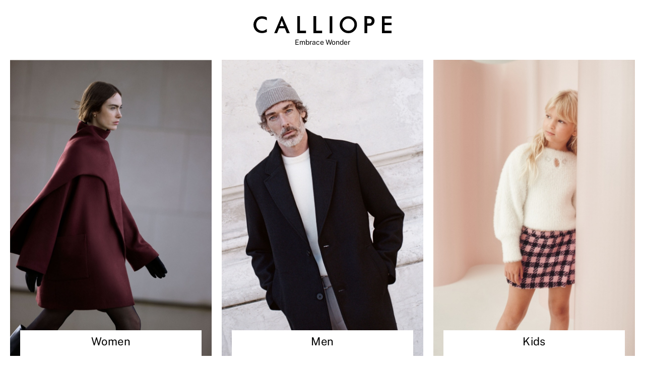

--- FILE ---
content_type: text/html
request_url: https://www.onelink.to/calliope
body_size: 96738
content:
<!DOCTYPE html><html lang="en"><head>
    <meta charset="UTF-8">
    <link href="[data-uri]" rel="icon" type="image/x-icon">

    <!-- asynch font loading -->
    <link rel="preconnect" href="https://fonts.googleapis.com">
    <link rel="preconnect" href="https://fonts.gstatic.com" crossorigin="">
    <link rel="preload" as="style" href="https://fonts.googleapis.com/css2?family=Poppins:wght@700&amp;display=swap">
    <link rel="stylesheet" onload="this.onload=null;this.removeAttribute('media');" href="https://fonts.googleapis.com/css2?family=Poppins:wght@700&amp;display=swap">
    <noscript>
      <link
        rel="stylesheet"
        href="https://fonts.googleapis.com/css2?family=Poppins:wght@700&display=swap"
      />
    </noscript>

    <meta name="viewport" content="width=device-width, initial-scale=1.0">
    <meta name="color-scheme" content="light dark">
    
    <title>Onelink.to - One link or QR code to App Store and Google Play</title>
    <script type="module" crossorigin="">(function(){const n=document.createElement("link").relList;if(n&&n.supports&&n.supports("modulepreload"))return;for(const o of document.querySelectorAll('link[rel="modulepreload"]'))t(o);new MutationObserver(o=>{for(const r of o)if(r.type==="childList")for(const l of r.addedNodes)l.tagName==="LINK"&&l.rel==="modulepreload"&&t(l)}).observe(document,{childList:!0,subtree:!0});function i(o){const r={};return o.integrity&&(r.integrity=o.integrity),o.referrerPolicy&&(r.referrerPolicy=o.referrerPolicy),o.crossOrigin==="use-credentials"?r.credentials="include":o.crossOrigin==="anonymous"?r.credentials="omit":r.credentials="same-origin",r}function t(o){if(o.ep)return;o.ep=!0;const r=i(o);fetch(o.href,r)}})();var Ke,L,at,Ae,pi,rt,lt,st,Jn,Nn,Wn,dt,$e={},ct=[],Nt=/acit|ex(?:s|g|n|p|$)|rph|grid|ows|mnc|ntw|ine[ch]|zoo|^ord|itera/i,Ye=Array.isArray;function ke(e,n){for(var i in n)e[i]=n[i];return e}function Zn(e){e&&e.parentNode&&e.parentNode.removeChild(e)}function j(e,n,i){var t,o,r,l={};for(r in n)r=="key"?t=n[r]:r=="ref"?o=n[r]:l[r]=n[r];if(arguments.length>2&&(l.children=arguments.length>3?Ke.call(arguments,2):i),typeof e=="function"&&e.defaultProps!=null)for(r in e.defaultProps)l[r]===void 0&&(l[r]=e.defaultProps[r]);return Fe(e,l,t,o,null)}function Fe(e,n,i,t,o){var r={type:e,props:n,key:i,ref:t,__k:null,__:null,__b:0,__e:null,__c:null,constructor:void 0,__v:o??++at,__i:-1,__u:0};return o==null&&L.vnode!=null&&L.vnode(r),r}function ce(e){return e.children}function fe(e,n){this.props=e,this.context=n}function Ie(e,n){if(n==null)return e.__?Ie(e.__,e.__i+1):null;for(var i;n<e.__k.length;n++)if((i=e.__k[n])!=null&&i.__e!=null)return i.__e;return typeof e.type=="function"?Ie(e):null}function ut(e){var n,i;if((e=e.__)!=null&&e.__c!=null){for(e.__e=e.__c.base=null,n=0;n<e.__k.length;n++)if((i=e.__k[n])!=null&&i.__e!=null){e.__e=e.__c.base=i.__e;break}return ut(e)}}function xn(e){(!e.__d&&(e.__d=!0)&&Ae.push(e)&&!kn.__r++||pi!=L.debounceRendering)&&((pi=L.debounceRendering)||rt)(kn)}function kn(){for(var e,n,i,t,o,r,l,s=1;Ae.length;)Ae.length>s&&Ae.sort(lt),e=Ae.shift(),s=Ae.length,e.__d&&(i=void 0,o=(t=(n=e).__v).__e,r=[],l=[],n.__P&&((i=ke({},t)).__v=t.__v+1,L.vnode&&L.vnode(i),Xn(n.__P,i,t,n.__n,n.__P.namespaceURI,32&t.__u?[o]:null,r,o??Ie(t),!!(32&t.__u),l),i.__v=t.__v,i.__.__k[i.__i]=i,gt(r,i,l),i.__e!=o&&ut(i)));kn.__r=0}function pt(e,n,i,t,o,r,l,s,d,c,m){var u,f,g,_,q,A,z,w=t&&t.__k||ct,C=n.length;for(d=Wt(i,n,w,d,C),u=0;u<C;u++)(g=i.__k[u])!=null&&(f=g.__i==-1?$e:w[g.__i]||$e,g.__i=u,A=Xn(e,g,f,o,r,l,s,d,c,m),_=g.__e,g.ref&&f.ref!=g.ref&&(f.ref&&ei(f.ref,null,g),m.push(g.ref,g.__c||_,g)),q==null&&_!=null&&(q=_),(z=!!(4&g.__u))||f.__k===g.__k?d=mt(g,d,e,z):typeof g.type=="function"&&A!==void 0?d=A:_&&(d=_.nextSibling),g.__u&=-7);return i.__e=q,d}function Wt(e,n,i,t,o){var r,l,s,d,c,m=i.length,u=m,f=0;for(e.__k=new Array(o),r=0;r<o;r++)(l=n[r])!=null&&typeof l!="boolean"&&typeof l!="function"?(d=r+f,(l=e.__k[r]=typeof l=="string"||typeof l=="number"||typeof l=="bigint"||l.constructor==String?Fe(null,l,null,null,null):Ye(l)?Fe(ce,{children:l},null,null,null):l.constructor==null&&l.__b>0?Fe(l.type,l.props,l.key,l.ref?l.ref:null,l.__v):l).__=e,l.__b=e.__b+1,s=null,(c=l.__i=xt(l,i,d,u))!=-1&&(u--,(s=i[c])&&(s.__u|=2)),s==null||s.__v==null?(c==-1&&(o>m?f--:o<m&&f++),typeof l.type!="function"&&(l.__u|=4)):c!=d&&(c==d-1?f--:c==d+1?f++:(c>d?f--:f++,l.__u|=4))):e.__k[r]=null;if(u)for(r=0;r<m;r++)(s=i[r])!=null&&(2&s.__u)==0&&(s.__e==t&&(t=Ie(s)),ht(s,s));return t}function mt(e,n,i,t){var o,r;if(typeof e.type=="function"){for(o=e.__k,r=0;o&&r<o.length;r++)o[r]&&(o[r].__=e,n=mt(o[r],n,i,t));return n}e.__e!=n&&(t&&(n&&e.type&&!n.parentNode&&(n=Ie(e)),i.insertBefore(e.__e,n||null)),n=e.__e);do n=n&&n.nextSibling;while(n!=null&&n.nodeType==8);return n}function Ee(e,n){return n=n||[],e==null||typeof e=="boolean"||(Ye(e)?e.some(function(i){Ee(i,n)}):n.push(e)),n}function xt(e,n,i,t){var o,r,l,s=e.key,d=e.type,c=n[i],m=c!=null&&(2&c.__u)==0;if(c===null&&e.key==null||m&&s==c.key&&d==c.type)return i;if(t>(m?1:0)){for(o=i-1,r=i+1;o>=0||r<n.length;)if((c=n[l=o>=0?o--:r++])!=null&&(2&c.__u)==0&&s==c.key&&d==c.type)return l}return-1}function mi(e,n,i){n[0]=="-"?e.setProperty(n,i??""):e[n]=i==null?"":typeof i!="number"||Nt.test(n)?i:i+"px"}function nn(e,n,i,t,o){var r,l;e:if(n=="style")if(typeof i=="string")e.style.cssText=i;else{if(typeof t=="string"&&(e.style.cssText=t=""),t)for(n in t)i&&n in i||mi(e.style,n,"");if(i)for(n in i)t&&i[n]==t[n]||mi(e.style,n,i[n])}else if(n[0]=="o"&&n[1]=="n")r=n!=(n=n.replace(st,"$1")),l=n.toLowerCase(),n=l in e||n=="onFocusOut"||n=="onFocusIn"?l.slice(2):n.slice(2),e.l||(e.l={}),e.l[n+r]=i,i?t?i.u=t.u:(i.u=Jn,e.addEventListener(n,r?Wn:Nn,r)):e.removeEventListener(n,r?Wn:Nn,r);else{if(o=="http://www.w3.org/2000/svg")n=n.replace(/xlink(H|:h)/,"h").replace(/sName$/,"s");else if(n!="width"&&n!="height"&&n!="href"&&n!="list"&&n!="form"&&n!="tabIndex"&&n!="download"&&n!="rowSpan"&&n!="colSpan"&&n!="role"&&n!="popover"&&n in e)try{e[n]=i??"";break e}catch{}typeof i=="function"||(i==null||i===!1&&n[4]!="-"?e.removeAttribute(n):e.setAttribute(n,n=="popover"&&i==1?"":i))}}function gi(e){return function(n){if(this.l){var i=this.l[n.type+e];if(n.t==null)n.t=Jn++;else if(n.t<i.u)return;return i(L.event?L.event(n):n)}}}function Xn(e,n,i,t,o,r,l,s,d,c){var m,u,f,g,_,q,A,z,w,C,O,T,I,W,R,P,U,D=n.type;if(n.constructor!=null)return null;128&i.__u&&(d=!!(32&i.__u),r=[s=n.__e=i.__e]),(m=L.__b)&&m(n);e:if(typeof D=="function")try{if(z=n.props,w="prototype"in D&&D.prototype.render,C=(m=D.contextType)&&t[m.__c],O=m?C?C.props.value:m.__:t,i.__c?A=(u=n.__c=i.__c).__=u.__E:(w?n.__c=u=new D(z,O):(n.__c=u=new fe(z,O),u.constructor=D,u.render=Ft),C&&C.sub(u),u.props=z,u.state||(u.state={}),u.context=O,u.__n=t,f=u.__d=!0,u.__h=[],u._sb=[]),w&&u.__s==null&&(u.__s=u.state),w&&D.getDerivedStateFromProps!=null&&(u.__s==u.state&&(u.__s=ke({},u.__s)),ke(u.__s,D.getDerivedStateFromProps(z,u.__s))),g=u.props,_=u.state,u.__v=n,f)w&&D.getDerivedStateFromProps==null&&u.componentWillMount!=null&&u.componentWillMount(),w&&u.componentDidMount!=null&&u.__h.push(u.componentDidMount);else{if(w&&D.getDerivedStateFromProps==null&&z!==g&&u.componentWillReceiveProps!=null&&u.componentWillReceiveProps(z,O),!u.__e&&u.shouldComponentUpdate!=null&&u.shouldComponentUpdate(z,u.__s,O)===!1||n.__v==i.__v){for(n.__v!=i.__v&&(u.props=z,u.state=u.__s,u.__d=!1),n.__e=i.__e,n.__k=i.__k,n.__k.some(function(Y){Y&&(Y.__=n)}),T=0;T<u._sb.length;T++)u.__h.push(u._sb[T]);u._sb=[],u.__h.length&&l.push(u);break e}u.componentWillUpdate!=null&&u.componentWillUpdate(z,u.__s,O),w&&u.componentDidUpdate!=null&&u.__h.push(function(){u.componentDidUpdate(g,_,q)})}if(u.context=O,u.props=z,u.__P=e,u.__e=!1,I=L.__r,W=0,w){for(u.state=u.__s,u.__d=!1,I&&I(n),m=u.render(u.props,u.state,u.context),R=0;R<u._sb.length;R++)u.__h.push(u._sb[R]);u._sb=[]}else do u.__d=!1,I&&I(n),m=u.render(u.props,u.state,u.context),u.state=u.__s;while(u.__d&&++W<25);u.state=u.__s,u.getChildContext!=null&&(t=ke(ke({},t),u.getChildContext())),w&&!f&&u.getSnapshotBeforeUpdate!=null&&(q=u.getSnapshotBeforeUpdate(g,_)),P=m,m!=null&&m.type===ce&&m.key==null&&(P=kt(m.props.children)),s=pt(e,Ye(P)?P:[P],n,i,t,o,r,l,s,d,c),u.base=n.__e,n.__u&=-161,u.__h.length&&l.push(u),A&&(u.__E=u.__=null)}catch(Y){if(n.__v=null,d||r!=null)if(Y.then){for(n.__u|=d?160:128;s&&s.nodeType==8&&s.nextSibling;)s=s.nextSibling;r[r.indexOf(s)]=null,n.__e=s}else{for(U=r.length;U--;)Zn(r[U]);Bn(n)}else n.__e=i.__e,n.__k=i.__k,Y.then||Bn(n);L.__e(Y,n,i)}else r==null&&n.__v==i.__v?(n.__k=i.__k,n.__e=i.__e):s=n.__e=Bt(i.__e,n,i,t,o,r,l,d,c);return(m=L.diffed)&&m(n),128&n.__u?void 0:s}function Bn(e){e&&e.__c&&(e.__c.__e=!0),e&&e.__k&&e.__k.forEach(Bn)}function gt(e,n,i){for(var t=0;t<i.length;t++)ei(i[t],i[++t],i[++t]);L.__c&&L.__c(n,e),e.some(function(o){try{e=o.__h,o.__h=[],e.some(function(r){r.call(o)})}catch(r){L.__e(r,o.__v)}})}function kt(e){return typeof e!="object"||e==null||e.__b&&e.__b>0?e:Ye(e)?e.map(kt):ke({},e)}function Bt(e,n,i,t,o,r,l,s,d){var c,m,u,f,g,_,q,A=i.props,z=n.props,w=n.type;if(w=="svg"?o="http://www.w3.org/2000/svg":w=="math"?o="http://www.w3.org/1998/Math/MathML":o||(o="http://www.w3.org/1999/xhtml"),r!=null){for(c=0;c<r.length;c++)if((g=r[c])&&"setAttribute"in g==!!w&&(w?g.localName==w:g.nodeType==3)){e=g,r[c]=null;break}}if(e==null){if(w==null)return document.createTextNode(z);e=document.createElementNS(o,w,z.is&&z),s&&(L.__m&&L.__m(n,r),s=!1),r=null}if(w==null)A===z||s&&e.data==z||(e.data=z);else{if(r=r&&Ke.call(e.childNodes),A=i.props||$e,!s&&r!=null)for(A={},c=0;c<e.attributes.length;c++)A[(g=e.attributes[c]).name]=g.value;for(c in A)if(g=A[c],c!="children"){if(c=="dangerouslySetInnerHTML")u=g;else if(!(c in z)){if(c=="value"&&"defaultValue"in z||c=="checked"&&"defaultChecked"in z)continue;nn(e,c,null,g,o)}}for(c in z)g=z[c],c=="children"?f=g:c=="dangerouslySetInnerHTML"?m=g:c=="value"?_=g:c=="checked"?q=g:s&&typeof g!="function"||A[c]===g||nn(e,c,g,A[c],o);if(m)s||u&&(m.__html==u.__html||m.__html==e.innerHTML)||(e.innerHTML=m.__html),n.__k=[];else if(u&&(e.innerHTML=""),pt(n.type=="template"?e.content:e,Ye(f)?f:[f],n,i,t,w=="foreignObject"?"http://www.w3.org/1999/xhtml":o,r,l,r?r[0]:i.__k&&Ie(i,0),s,d),r!=null)for(c=r.length;c--;)Zn(r[c]);s||(c="value",w=="progress"&&_==null?e.removeAttribute("value"):_!=null&&(_!==e[c]||w=="progress"&&!_||w=="option"&&_!=A[c])&&nn(e,c,_,A[c],o),c="checked",q!=null&&q!=e[c]&&nn(e,c,q,A[c],o))}return e}function ei(e,n,i){try{if(typeof e=="function"){var t=typeof e.__u=="function";t&&e.__u(),t&&n==null||(e.__u=e(n))}else e.current=n}catch(o){L.__e(o,i)}}function ht(e,n,i){var t,o;if(L.unmount&&L.unmount(e),(t=e.ref)&&(t.current&&t.current!=e.__e||ei(t,null,n)),(t=e.__c)!=null){if(t.componentWillUnmount)try{t.componentWillUnmount()}catch(r){L.__e(r,n)}t.base=t.__P=null}if(t=e.__k)for(o=0;o<t.length;o++)t[o]&&ht(t[o],n,i||typeof e.type!="function");i||Zn(e.__e),e.__c=e.__=e.__e=void 0}function Ft(e,n,i){return this.constructor(e,i)}function Ht(e,n,i){var t,o,r,l;n==document&&(n=document.documentElement),L.__&&L.__(e,n),o=(t=!1)?null:n.__k,r=[],l=[],Xn(n,e=n.__k=j(ce,null,[e]),o||$e,$e,n.namespaceURI,o?null:n.firstChild?Ke.call(n.childNodes):null,r,o?o.__e:n.firstChild,t,l),gt(r,e,l)}function $t(e,n,i){var t,o,r,l,s=ke({},e.props);for(r in e.type&&e.type.defaultProps&&(l=e.type.defaultProps),n)r=="key"?t=n[r]:r=="ref"?o=n[r]:s[r]=n[r]===void 0&&l!=null?l[r]:n[r];return arguments.length>2&&(s.children=arguments.length>3?Ke.call(arguments,2):i),Fe(e.type,s,t||e.key,o||e.ref,null)}function Ce(e){function n(i){var t,o;return this.getChildContext||(t=new Set,(o={})[n.__c]=this,this.getChildContext=function(){return o},this.componentWillUnmount=function(){t=null},this.shouldComponentUpdate=function(r){this.props.value!=r.value&&t.forEach(function(l){l.__e=!0,xn(l)})},this.sub=function(r){t.add(r);var l=r.componentWillUnmount;r.componentWillUnmount=function(){t&&t.delete(r),l&&l.call(r)}}),i.children}return n.__c="__cC"+dt++,n.__=e,n.Provider=n.__l=(n.Consumer=function(i,t){return i.children(t)}).contextType=n,n}Ke=ct.slice,L={__e:function(e,n,i,t){for(var o,r,l;n=n.__;)if((o=n.__c)&&!o.__)try{if((r=o.constructor)&&r.getDerivedStateFromError!=null&&(o.setState(r.getDerivedStateFromError(e)),l=o.__d),o.componentDidCatch!=null&&(o.componentDidCatch(e,t||{}),l=o.__d),l)return o.__E=o}catch(s){e=s}throw e}},at=0,fe.prototype.setState=function(e,n){var i;i=this.__s!=null&&this.__s!=this.state?this.__s:this.__s=ke({},this.state),typeof e=="function"&&(e=e(ke({},i),this.props)),e&&ke(i,e),e!=null&&this.__v&&(n&&this._sb.push(n),xn(this))},fe.prototype.forceUpdate=function(e){this.__v&&(this.__e=!0,e&&this.__h.push(e),xn(this))},fe.prototype.render=ce,Ae=[],rt=typeof Promise=="function"?Promise.prototype.then.bind(Promise.resolve()):setTimeout,lt=function(e,n){return e.__v.__b-n.__v.__b},kn.__r=0,st=/(PointerCapture)$|Capture$/i,Jn=0,Nn=gi(!1),Wn=gi(!0),dt=0;var Vt=0;function a(e,n,i,t,o,r){n||(n={});var l,s,d=n;if("ref"in d)for(s in d={},n)s=="ref"?l=n[s]:d[s]=n[s];var c={type:e,props:d,key:i,ref:l,__k:null,__:null,__b:0,__e:null,__c:null,constructor:void 0,__v:--Vt,__i:-1,__u:0,__source:o,__self:r};if(typeof e=="function"&&(l=e.defaultProps))for(s in l)d[s]===void 0&&(d[s]=l[s]);return L.vnode&&L.vnode(c),c}var Qe,H,qn,ki,Ve=0,ft=[],V=L,hi=V.__b,fi=V.__r,vi=V.diffed,bi=V.__c,yi=V.unmount,_i=V.__;function Je(e,n){V.__h&&V.__h(H,e,Ve||n),Ve=0;var i=H.__H||(H.__H={__:[],__h:[]});return e>=i.__.length&&i.__.push({}),i.__[e]}function G(e){return Ve=1,vt(bt,e)}function vt(e,n,i){var t=Je(Qe++,2);if(t.t=e,!t.__c&&(t.__=[i?i(n):bt(void 0,n),function(s){var d=t.__N?t.__N[0]:t.__[0],c=t.t(d,s);d!==c&&(t.__N=[c,t.__[1]],t.__c.setState({}))}],t.__c=H,!H.__f)){var o=function(s,d,c){if(!t.__c.__H)return!0;var m=t.__c.__H.__.filter(function(f){return!!f.__c});if(m.every(function(f){return!f.__N}))return!r||r.call(this,s,d,c);var u=t.__c.props!==s;return m.forEach(function(f){if(f.__N){var g=f.__[0];f.__=f.__N,f.__N=void 0,g!==f.__[0]&&(u=!0)}}),r&&r.call(this,s,d,c)||u};H.__f=!0;var r=H.shouldComponentUpdate,l=H.componentWillUpdate;H.componentWillUpdate=function(s,d,c){if(this.__e){var m=r;r=void 0,o(s,d,c),r=m}l&&l.call(this,s,d,c)},H.shouldComponentUpdate=o}return t.__N||t.__}function K(e,n){var i=Je(Qe++,3);!V.__s&&ni(i.__H,n)&&(i.__=e,i.u=n,H.__H.__h.push(i))}function Kt(e,n){var i=Je(Qe++,4);!V.__s&&ni(i.__H,n)&&(i.__=e,i.u=n,H.__h.push(i))}function he(e){return Ve=5,ge(function(){return{current:e}},[])}function ge(e,n){var i=Je(Qe++,7);return ni(i.__H,n)&&(i.__=e(),i.__H=n,i.__h=e),i.__}function Oe(e,n){return Ve=8,ge(function(){return e},n)}function vn(e){var n=H.context[e.__c],i=Je(Qe++,9);return i.c=e,n?(i.__==null&&(i.__=!0,n.sub(H)),n.props.value):e.__}function Yt(){for(var e;e=ft.shift();)if(e.__P&&e.__H)try{e.__H.__h.forEach(pn),e.__H.__h.forEach(Fn),e.__H.__h=[]}catch(n){e.__H.__h=[],V.__e(n,e.__v)}}V.__b=function(e){H=null,hi&&hi(e)},V.__=function(e,n){e&&n.__k&&n.__k.__m&&(e.__m=n.__k.__m),_i&&_i(e,n)},V.__r=function(e){fi&&fi(e),Qe=0;var n=(H=e.__c).__H;n&&(qn===H?(n.__h=[],H.__h=[],n.__.forEach(function(i){i.__N&&(i.__=i.__N),i.u=i.__N=void 0})):(n.__h.forEach(pn),n.__h.forEach(Fn),n.__h=[],Qe=0)),qn=H},V.diffed=function(e){vi&&vi(e);var n=e.__c;n&&n.__H&&(n.__H.__h.length&&(ft.push(n)!==1&&ki===V.requestAnimationFrame||((ki=V.requestAnimationFrame)||Jt)(Yt)),n.__H.__.forEach(function(i){i.u&&(i.__H=i.u),i.u=void 0})),qn=H=null},V.__c=function(e,n){n.some(function(i){try{i.__h.forEach(pn),i.__h=i.__h.filter(function(t){return!t.__||Fn(t)})}catch(t){n.some(function(o){o.__h&&(o.__h=[])}),n=[],V.__e(t,i.__v)}}),bi&&bi(e,n)},V.unmount=function(e){yi&&yi(e);var n,i=e.__c;i&&i.__H&&(i.__H.__.forEach(function(t){try{pn(t)}catch(o){n=o}}),i.__H=void 0,n&&V.__e(n,i.__v))};var wi=typeof requestAnimationFrame=="function";function Jt(e){var n,i=function(){clearTimeout(t),wi&&cancelAnimationFrame(n),setTimeout(e)},t=setTimeout(i,35);wi&&(n=requestAnimationFrame(i))}function pn(e){var n=H,i=e.__c;typeof i=="function"&&(e.__c=void 0,i()),H=n}function Fn(e){var n=H;e.__c=e.__(),H=n}function ni(e,n){return!e||e.length!==n.length||n.some(function(i,t){return i!==e[t]})}function bt(e,n){return typeof n=="function"?n(e):n}const Pe={en:{name:"English",native:"English"},es:{name:"Spanish",native:"Español"},fr:{name:"French",native:"Français"},de:{name:"German",native:"Deutsch"},it:{name:"Italian",native:"Italiano"},pt:{name:"Portuguese",native:"Português"},nl:{name:"Dutch",native:"Nederlands"},tr:{name:"Turkish",native:"Türkçe"}},ee="en",zi="onelink-language",Zt=Object.keys(Pe),Xt=Zt.filter(e=>e!==ee),re={LANDING_PAGE:{path:"/",title:"One link or QR code to App Store and Google Play"},ABOUT:{path:"/about-onelink-to",title:"About"},SUPPORT:{path:"/support",title:"Support & FAQ"},FAQ_ALL_INDEX:{path:"/faq-all-pages",title:"All FAQ Pages"},PRICING:{path:"/pricing",title:"Pricing"},TERMS_OF_SERVICE:{path:"/legal/terms",title:"Terms of Service"},PRIVACY_POLICY:{path:"/legal/privacy",title:"Privacy Policy"},LEGAL_NOTICE:{path:"/legal/notice",title:"Legal Notice"}},yt=["/payment-success","/payment-cancelled","/user/reset-password","/user/verify-email","/user/invitation"],He="/account",Hn={REGISTER:{path:He+"/signup",title:"Sign Up",appLink:!0},SIGNIN:{path:He+"/login",title:"Login",appLink:!0},MY_ONELINKS:{path:He+"/my-onelinks",title:"My Onelinks"}};re.LANDING_PAGE.path,re.SUPPORT.path,re.PRICING.path,re.TERMS_OF_SERVICE.path,re.PRIVACY_POLICY.path,re.LEGAL_NOTICE.path,re.FAQ_ALL_INDEX.path;const eo=[re.TERMS_OF_SERVICE.path,re.PRIVACY_POLICY.path,re.LEGAL_NOTICE.path],no=Xt,io=e=>{const n=[];for(const i of no)for(const t of e)n.push(`/${i}${t}`);return n},Si=[...Object.keys(re).map(e=>re[e].path)],to=[...Si,...io(Si),...Object.keys(Hn).map(e=>Hn[e].path),...yt,"/signup","/login","/my-onelinks"],oo=1,M=re,be=Hn,ao=yt,ro=eo,An={home:M.LANDING_PAGE,about:{...M.LANDING_PAGE,hash:"about"},support:M.SUPPORT,pricing:M.PRICING},ii="free",bn="nonprofit",yn="professional",_n="team",wn="teamplus",zn="enterprise",$n=[ii,bn,yn,_n,wn,zn],lo=3,so=90,co={[bn]:{yearly:30},[yn]:{monthly:10,yearly:100},[_n]:{monthly:25,yearly:250},[wn]:{monthly:40,yearly:400},[zn]:{monthly:80,yearly:800}},uo={[ii]:lo,[bn]:3,[yn]:10,[_n]:200,[wn]:500,[zn]:-1},po={[ii]:1,[bn]:1,[yn]:1,[_n]:10,[wn]:25,[zn]:100},qi=e=>{const n=[];for(const i of $n)n.push(e[i]);return n},mo=[{id:"eligibility",type:"text",values:["all","private_non_profit","all","all","all","all"]},{id:"traffic",type:"text",values:["unlimited","unlimited","unlimited","unlimited","unlimited","unlimited"]},{id:"lifetime",type:"text",values:["unlimited","unlimited","unlimited","unlimited","unlimited","unlimited"]},{id:"editing",type:"text",values:["unlimited","unlimited","unlimited","unlimited","unlimited","unlimited"]},{id:"adfree",type:"boolean_text_mix",values:["adfree_free",!0,!0,!0,!0,!0]},{id:"urlCount",type:"numeric",values:qi(uo)},{id:"computers",type:"boolean",values:[!1,!1,!0,!0,!0,!0],isNew:new Date("2024-10-01")},{id:"parameterForwarding",type:"boolean",values:[!1,!1,!1,!0,!0,!0]},{id:"customization",type:"heading",values:[null,null,null,null,null,null]},{id:"customURLs",type:"boolean",values:[!1,!0,!0,!0,!0,!0]},{id:"customDomains",type:"boolean_or_number",values:[!1,!1,!1,!1,1,3]},{id:"qrStyling",type:"heading",values:[null,null,null,null,null,null]},{id:"qrStyles",type:"boolean",values:[!0,!0,!0,!0,!0,!0]},{id:"qrStyleSlots",type:"numeric",values:[1,1,3,3,3,3]},{id:"qrStyleLogo",type:"boolean",values:[!1,!1,!0,!0,!0,!0]},{id:"stats",type:"heading",values:[null,null,null,null,null,null]},{id:"statsDevice",type:"boolean",values:[!0,!0,!0,!0,!0,!0]},{id:"statsRedirect",type:"boolean",values:[!1,!1,!0,!0,!0,!0]},{id:"statsCountry",type:"boolean",values:[!1,!1,!0,!0,!0,!0]},{id:"statsReferringDomain",type:"boolean",values:[!1,!1,!0,!0,!0,!0]},{id:"statsUTM",type:"boolean",values:[!1,!1,!1,!0,!0,!0]},{id:"statsRetention",type:"heading",values:[null,null,null,null,null,null]},{id:"statsRetentionDaily",type:"text",values:["days_"+so,"two_years","two_years","two_years","two_years","two_years"]},{id:"account",type:"heading",values:[null,null,null,null,null,null]},{id:"userCount",type:"numeric",values:qi(po)},{id:"userTfa",type:"boolean",values:[!1,!0,!0,!0,!0,!0]}],go=["device","redirect","referrer","country","utm"],Ai="cookie.settings",hn="ga.client.id",fn="attribution",_t="accesstoken",ko="stats.cache.",ho="onelink",fo="onelink.sorting",vo="registration.type",bo="registration.info",yo="registration.plan",_o="stats.show.chart.",wo="stats.showing.type",zo="stats.control.startdate",So="stats.control.enddate",qo="stats.control.predefined",Ao="editor.show.allfields",Oo="editor.utm.params",Ro=[_t,ho,fo,vo,bo,yo,...go.map(e=>_o+e),wo,zo,So,qo,Ao,Oo],Qo=()=>{const e={...window.location},n=window.location.pathname,i=window.location.href;if(ro.includes(n)){const t=document.createElement("meta");t.name="robots",t.content="noindex",document.head.appendChild(t)}return{location:e,start_path:n,start_href:i}},Po=Qo(),{location:tn,start_path:on,start_href:Co}=Po;class To{constructor(n={}){this.prefix=n.prefix||"",this.logErrors=n.logErrors??!0,this.onError=n.onError,this.isAvailable=this.checkAvailability()}checkAvailability(){try{const n="__localStorage_test__";return localStorage.setItem(n,"test"),localStorage.removeItem(n),!0}catch(n){return this.handleError(n,"checkAvailability"),!1}}handleError(n,i,t){this.logErrors&&console.error(`LocalStorage ${i} error${t?` for key "${t}"`:""}:`,n),this.onError&&this.onError(n,i,t)}getFullKey(n){return this.prefix?`${this.prefix}_${n}`:n}get(n,i){if(!this.isAvailable)return i??null;try{const t=this.getFullKey(n),o=localStorage.getItem(t);if(o===null)return i??null;const r=JSON.parse(o);return r.expiry&&Date.now()>r.expiry?(this.remove(n),i??null):r.value!==void 0?r.value:r}catch(t){return this.handleError(t,"get",n),i??null}}set(n,i,t){if(!this.isAvailable)return!1;try{const o=this.getFullKey(n),r={value:i,timestamp:Date.now()};return t&&(r.expiry=Date.now()+t*60*1e3),localStorage.setItem(o,JSON.stringify(r)),!0}catch(o){if(this.handleError(o,"set",n),o instanceof Error&&o.name==="QuotaExceededError"){this.clearExpired();try{const r=this.getFullKey(n);return localStorage.setItem(r,JSON.stringify({value:i,timestamp:Date.now()})),!0}catch(r){this.handleError(r,"set (retry)",n)}}return!1}}remove(n){if(!this.isAvailable)return!1;try{const i=this.getFullKey(n);return localStorage.removeItem(i),!0}catch(i){return this.handleError(i,"remove",n),!1}}clear(){if(!this.isAvailable)return!1;try{if(this.prefix){const n=[];for(let i=0;i<localStorage.length;i++){const t=localStorage.key(i);t!=null&&t.startsWith(this.prefix+"_")&&n.push(t)}n.forEach(i=>localStorage.removeItem(i))}else localStorage.clear();return!0}catch(n){return this.handleError(n,"clear"),!1}}has(n){if(!this.isAvailable)return!1;try{const i=this.getFullKey(n);return localStorage.getItem(i)!==null}catch(i){return this.handleError(i,"has",n),!1}}keys(){if(!this.isAvailable)return[];try{const n=[],i=this.prefix?this.prefix.length+1:0;for(let t=0;t<localStorage.length;t++){const o=localStorage.key(t);o&&(this.prefix?o.startsWith(this.prefix+"_")&&n.push(o.substring(i)):n.push(o))}return n}catch(n){return this.handleError(n,"keys"),[]}}getSize(){if(!this.isAvailable)return 0;try{let n=0;for(let i=0;i<localStorage.length;i++){const t=localStorage.key(i);if(t&&(!this.prefix||t.startsWith(this.prefix+"_"))){const o=localStorage.getItem(t);o&&(n+=t.length+o.length)}}return n*2}catch(n){return this.handleError(n,"getSize"),0}}clearExpired(){if(!this.isAvailable)return 0;let n=0;try{const i=this.keys();for(const t of i){const o=this.getFullKey(t),r=localStorage.getItem(o);if(r)try{const l=JSON.parse(r);l.expiry&&Date.now()>l.expiry&&(localStorage.removeItem(o),n++)}catch{}}}catch(i){this.handleError(i,"clearExpired")}return n}get available(){return this.isAvailable}}const On=new To;class Ze{constructor(){this.get=n=>On.get(n),this.set=(n,i)=>{On.set(n,i)},this.remove=n=>{On.remove(n)}}}const Lo=new Ze,an=window.indexedDB||window.mozIndexedDB||window.webkitIndexedDB||window.msIndexedDB,Do=()=>{for(const e in localStorage)e.startsWith(ko)&&Lo.remove(e);"databases"in an&&typeof an.databases=="function"&&an.databases().then(e=>{for(const n of e){const i=n.name;an.deleteDatabase(i)}})};var Oi=new Ze;const jo=e=>{if(!e)return;const n=Math.max(e.indexOf("?c="),e.indexOf("&c="));if(n<0)return;const i=e.indexOf("&",n+1),t=e.indexOf("#",n+1);return i>0?e.substring(n+3,i):t>0?e.substring(n+3,t):e.substring(n+3)},Go=e=>{if(!e)return;const n=Math.max(e.indexOf("?attr="),e.indexOf("&attr="));if(n<0)return;const i=e.indexOf("&",n+1),t=e.indexOf("#",n+1);let o="";i>0?o=e.substring(n+6,i):t>0?o=e.substring(n+6,t):o=e.substring(n+6);try{return JSON.parse(atob(o))}catch{return}},wt=(e,n)=>{let i=Go(e);if(i)return i;let t={};const o=document.referrer||"",r=o.startsWith("https://onelink.to/")||o.startsWith("http://onelink.to/");if(n){const s=Oi.get(fn);if(s)try{t=JSON.parse(s)}catch{}}t.first_visit||(t.first_visit=Math.round(new Date().getTime()/1e3)),t.visit_count||(t.visit_count=0),t.visit_count++;let l=jo(e);if(!l&&!t.campaign&&r&&(l="onelink.to"),l&&(t.campaign=l),o&&(t.referrer=o),t.href=e,n)try{const s=JSON.stringify(t);Oi.set(fn,s)}catch{}return t},ze=new Ze,zt=()=>{const[e,n]=G(ze.get(Ai)||{}),i=Oe(()=>{for(const r of Ro)ze.remove(r)},[]),t=Oe((r,l,s)=>{if(r.date=new Date().getTime(),r.version=oo,n(r),ze.set(Ai,r),r.experience||i(),r.performance||Do(),r.analytics&&l&&s){ze.set(hn,l);const d=wt(s,!0);ze.set(fn,JSON.stringify(d))}else ze.remove(hn),ze.remove(fn)},[i]),o=Oe(()=>{const r={...e,show:!e.show};n(r)},[e]);return{cookies:e,setCookies:t,manageCookies:o}};function Uo(e){return e&&e.__esModule&&Object.prototype.hasOwnProperty.call(e,"default")?e.default:e}var Rn={},Qn={},Pn={},Ri;function Io(){return Ri||(Ri=1,function(e){Object.defineProperty(e,"__esModule",{value:!0}),e.default=void 0;var n=function(){for(var o=arguments.length,r=new Array(o),l=0;l<o;l++)r[l]=arguments[l];if(typeof window<"u"){var s;typeof window.gtag>"u"&&(window.dataLayer=window.dataLayer||[],window.gtag=function(){window.dataLayer.push(arguments)}),(s=window).gtag.apply(s,r)}},i=n;e.default=i}(Pn)),Pn}var Cn={},Qi;function Eo(){return Qi||(Qi=1,function(e){Object.defineProperty(e,"__esModule",{value:!0}),e.default=l;var n=/^(a|an|and|as|at|but|by|en|for|if|in|nor|of|on|or|per|the|to|vs?\.?|via)$/i;function i(s){return s.toString().trim().replace(/[A-Za-z0-9\u00C0-\u00FF]+[^\s-]*/g,function(d,c,m){return c>0&&c+d.length!==m.length&&d.search(n)>-1&&m.charAt(c-2)!==":"&&(m.charAt(c+d.length)!=="-"||m.charAt(c-1)==="-")&&m.charAt(c-1).search(/[^\s-]/)<0?d.toLowerCase():d.substr(1).search(/[A-Z]|\../)>-1?d:d.charAt(0).toUpperCase()+d.substr(1)})}function t(s){return typeof s=="string"&&s.indexOf("@")!==-1}var o="REDACTED (Potential Email Address)";function r(s){return t(s)?(console.warn("This arg looks like an email address, redacting."),o):s}function l(){var s=arguments.length>0&&arguments[0]!==void 0?arguments[0]:"",d=arguments.length>1&&arguments[1]!==void 0?arguments[1]:!0,c=arguments.length>2&&arguments[2]!==void 0?arguments[2]:!0,m=s||"";return d&&(m=i(s)),c&&(m=r(m)),m}}(Cn)),Cn}var Pi;function Mo(){return Pi||(Pi=1,function(e){Object.defineProperty(e,"__esModule",{value:!0}),e.default=e.GA4=void 0;var n=l(Io()),i=l(Eo()),t=["eventCategory","eventAction","eventLabel","eventValue","hitType"],o=["title","location"],r=["page","hitType"];function l(b){return b&&b.__esModule?b:{default:b}}function s(b,p){if(b==null)return{};var h=d(b,p),v,S;if(Object.getOwnPropertySymbols){var Q=Object.getOwnPropertySymbols(b);for(S=0;S<Q.length;S++)v=Q[S],!(p.indexOf(v)>=0)&&Object.prototype.propertyIsEnumerable.call(b,v)&&(h[v]=b[v])}return h}function d(b,p){if(b==null)return{};var h={},v=Object.keys(b),S,Q;for(Q=0;Q<v.length;Q++)S=v[Q],!(p.indexOf(S)>=0)&&(h[S]=b[S]);return h}function c(b){"@babel/helpers - typeof";return c=typeof Symbol=="function"&&typeof Symbol.iterator=="symbol"?function(p){return typeof p}:function(p){return p&&typeof Symbol=="function"&&p.constructor===Symbol&&p!==Symbol.prototype?"symbol":typeof p},c(b)}function m(b){return g(b)||f(b)||w(b)||u()}function u(){throw new TypeError(`Invalid attempt to spread non-iterable instance.
In order to be iterable, non-array objects must have a [Symbol.iterator]() method.`)}function f(b){if(typeof Symbol<"u"&&b[Symbol.iterator]!=null||b["@@iterator"]!=null)return Array.from(b)}function g(b){if(Array.isArray(b))return C(b)}function _(b,p){var h=Object.keys(b);if(Object.getOwnPropertySymbols){var v=Object.getOwnPropertySymbols(b);p&&(v=v.filter(function(S){return Object.getOwnPropertyDescriptor(b,S).enumerable})),h.push.apply(h,v)}return h}function q(b){for(var p=1;p<arguments.length;p++){var h=arguments[p]!=null?arguments[p]:{};p%2?_(Object(h),!0).forEach(function(v){P(b,v,h[v])}):Object.getOwnPropertyDescriptors?Object.defineProperties(b,Object.getOwnPropertyDescriptors(h)):_(Object(h)).forEach(function(v){Object.defineProperty(b,v,Object.getOwnPropertyDescriptor(h,v))})}return b}function A(b,p){return T(b)||O(b,p)||w(b,p)||z()}function z(){throw new TypeError(`Invalid attempt to destructure non-iterable instance.
In order to be iterable, non-array objects must have a [Symbol.iterator]() method.`)}function w(b,p){if(b){if(typeof b=="string")return C(b,p);var h=Object.prototype.toString.call(b).slice(8,-1);if(h==="Object"&&b.constructor&&(h=b.constructor.name),h==="Map"||h==="Set")return Array.from(b);if(h==="Arguments"||/^(?:Ui|I)nt(?:8|16|32)(?:Clamped)?Array$/.test(h))return C(b,p)}}function C(b,p){(p==null||p>b.length)&&(p=b.length);for(var h=0,v=new Array(p);h<p;h++)v[h]=b[h];return v}function O(b,p){var h=b==null?null:typeof Symbol<"u"&&b[Symbol.iterator]||b["@@iterator"];if(h!=null){var v,S,Q,F,$=[],J=!0,X=!1;try{if(Q=(h=h.call(b)).next,p!==0)for(;!(J=(v=Q.call(h)).done)&&($.push(v.value),$.length!==p);J=!0);}catch(ne){X=!0,S=ne}finally{try{if(!J&&h.return!=null&&(F=h.return(),Object(F)!==F))return}finally{if(X)throw S}}return $}}function T(b){if(Array.isArray(b))return b}function I(b,p){if(!(b instanceof p))throw new TypeError("Cannot call a class as a function")}function W(b,p){for(var h=0;h<p.length;h++){var v=p[h];v.enumerable=v.enumerable||!1,v.configurable=!0,"value"in v&&(v.writable=!0),Object.defineProperty(b,U(v.key),v)}}function R(b,p,h){return p&&W(b.prototype,p),Object.defineProperty(b,"prototype",{writable:!1}),b}function P(b,p,h){return p=U(p),p in b?Object.defineProperty(b,p,{value:h,enumerable:!0,configurable:!0,writable:!0}):b[p]=h,b}function U(b){var p=D(b,"string");return c(p)==="symbol"?p:String(p)}function D(b,p){if(c(b)!=="object"||b===null)return b;var h=b[Symbol.toPrimitive];if(h!==void 0){var v=h.call(b,p);if(c(v)!=="object")return v;throw new TypeError("@@toPrimitive must return a primitive value.")}return(p==="string"?String:Number)(b)}var Y=function(){function b(){var p=this;I(this,b),P(this,"reset",function(){p.isInitialized=!1,p._testMode=!1,p._currentMeasurementId,p._hasLoadedGA=!1,p._isQueuing=!1,p._queueGtag=[]}),P(this,"_gtag",function(){for(var h=arguments.length,v=new Array(h),S=0;S<h;S++)v[S]=arguments[S];p._testMode||p._isQueuing?p._queueGtag.push(v):n.default.apply(void 0,v)}),P(this,"_loadGA",function(h,v){var S=arguments.length>2&&arguments[2]!==void 0?arguments[2]:"https://www.googletagmanager.com/gtag/js";if(!(typeof window>"u"||typeof document>"u")&&!p._hasLoadedGA){var Q=document.createElement("script");Q.async=!0,Q.src="".concat(S,"?id=").concat(h),v&&Q.setAttribute("nonce",v),document.body.appendChild(Q),window.dataLayer=window.dataLayer||[],window.gtag=function(){window.dataLayer.push(arguments)},p._hasLoadedGA=!0}}),P(this,"_toGtagOptions",function(h){if(h){var v={cookieUpdate:"cookie_update",cookieExpires:"cookie_expires",cookieDomain:"cookie_domain",cookieFlags:"cookie_flags",userId:"user_id",clientId:"client_id",anonymizeIp:"anonymize_ip",contentGroup1:"content_group1",contentGroup2:"content_group2",contentGroup3:"content_group3",contentGroup4:"content_group4",contentGroup5:"content_group5",allowAdFeatures:"allow_google_signals",allowAdPersonalizationSignals:"allow_ad_personalization_signals",nonInteraction:"non_interaction",page:"page_path",hitCallback:"event_callback"},S=Object.entries(h).reduce(function(Q,F){var $=A(F,2),J=$[0],X=$[1];return v[J]?Q[v[J]]=X:Q[J]=X,Q},{});return S}}),P(this,"initialize",function(h){var v=arguments.length>1&&arguments[1]!==void 0?arguments[1]:{};if(!h)throw new Error("Require GA_MEASUREMENT_ID");var S=typeof h=="string"?[{trackingId:h}]:h;p._currentMeasurementId=S[0].trackingId;var Q=v.gaOptions,F=v.gtagOptions,$=v.nonce,J=v.testMode,X=J===void 0?!1:J,ne=v.gtagUrl;if(p._testMode=X,X||p._loadGA(p._currentMeasurementId,$,ne),p.isInitialized||(p._gtag("js",new Date),S.forEach(function(en){var ui=q(q(q({},p._toGtagOptions(q(q({},Q),en.gaOptions))),F),en.gtagOptions);Object.keys(ui).length?p._gtag("config",en.trackingId,ui):p._gtag("config",en.trackingId)})),p.isInitialized=!0,!X){var di=m(p._queueGtag);for(p._queueGtag=[],p._isQueuing=!1;di.length;){var ci=di.shift();p._gtag.apply(p,m(ci)),ci[0]==="get"&&(p._isQueuing=!0)}}}),P(this,"set",function(h){if(!h){console.warn("`fieldsObject` is required in .set()");return}if(c(h)!=="object"){console.warn("Expected `fieldsObject` arg to be an Object");return}Object.keys(h).length===0&&console.warn("empty `fieldsObject` given to .set()"),p._gaCommand("set",h)}),P(this,"_gaCommandSendEvent",function(h,v,S,Q,F){p._gtag("event",v,q(q({event_category:h,event_label:S,value:Q},F&&{non_interaction:F.nonInteraction}),p._toGtagOptions(F)))}),P(this,"_gaCommandSendEventParameters",function(){for(var h=arguments.length,v=new Array(h),S=0;S<h;S++)v[S]=arguments[S];if(typeof v[0]=="string")p._gaCommandSendEvent.apply(p,m(v.slice(1)));else{var Q=v[0],F=Q.eventCategory,$=Q.eventAction,J=Q.eventLabel,X=Q.eventValue;Q.hitType;var ne=s(Q,t);p._gaCommandSendEvent(F,$,J,X,ne)}}),P(this,"_gaCommandSendTiming",function(h,v,S,Q){p._gtag("event","timing_complete",{name:v,value:S,event_category:h,event_label:Q})}),P(this,"_gaCommandSendPageview",function(h,v){if(v&&Object.keys(v).length){var S=p._toGtagOptions(v),Q=S.title,F=S.location,$=s(S,o);p._gtag("event","page_view",q(q(q(q({},h&&{page_path:h}),Q&&{page_title:Q}),F&&{page_location:F}),$))}else h?p._gtag("event","page_view",{page_path:h}):p._gtag("event","page_view")}),P(this,"_gaCommandSendPageviewParameters",function(){for(var h=arguments.length,v=new Array(h),S=0;S<h;S++)v[S]=arguments[S];if(typeof v[0]=="string")p._gaCommandSendPageview.apply(p,m(v.slice(1)));else{var Q=v[0],F=Q.page;Q.hitType;var $=s(Q,r);p._gaCommandSendPageview(F,$)}}),P(this,"_gaCommandSend",function(){for(var h=arguments.length,v=new Array(h),S=0;S<h;S++)v[S]=arguments[S];var Q=typeof v[0]=="string"?v[0]:v[0].hitType;switch(Q){case"event":p._gaCommandSendEventParameters.apply(p,v);break;case"pageview":p._gaCommandSendPageviewParameters.apply(p,v);break;case"timing":p._gaCommandSendTiming.apply(p,m(v.slice(1)));break;case"screenview":case"transaction":case"item":case"social":case"exception":console.warn("Unsupported send command: ".concat(Q));break;default:console.warn("Send command doesn't exist: ".concat(Q))}}),P(this,"_gaCommandSet",function(){for(var h=arguments.length,v=new Array(h),S=0;S<h;S++)v[S]=arguments[S];typeof v[0]=="string"&&(v[0]=P({},v[0],v[1])),p._gtag("set",p._toGtagOptions(v[0]))}),P(this,"_gaCommand",function(h){for(var v=arguments.length,S=new Array(v>1?v-1:0),Q=1;Q<v;Q++)S[Q-1]=arguments[Q];switch(h){case"send":p._gaCommandSend.apply(p,S);break;case"set":p._gaCommandSet.apply(p,S);break;default:console.warn("Command doesn't exist: ".concat(h))}}),P(this,"ga",function(){for(var h=arguments.length,v=new Array(h),S=0;S<h;S++)v[S]=arguments[S];if(typeof v[0]=="string")p._gaCommand.apply(p,v);else{var Q=v[0];p._gtag("get",p._currentMeasurementId,"client_id",function(F){p._isQueuing=!1;var $=p._queueGtag;for(Q({get:function(ne){return ne==="clientId"?F:ne==="trackingId"?p._currentMeasurementId:ne==="apiVersion"?"1":void 0}});$.length;){var J=$.shift();p._gtag.apply(p,m(J))}}),p._isQueuing=!0}return p.ga}),P(this,"event",function(h,v){if(typeof h=="string")p._gtag("event",h,p._toGtagOptions(v));else{var S=h.action,Q=h.category,F=h.label,$=h.value,J=h.nonInteraction,X=h.transport;if(!Q||!S){console.warn("args.category AND args.action are required in event()");return}var ne={hitType:"event",eventCategory:(0,i.default)(Q),eventAction:(0,i.default)(S)};F&&(ne.eventLabel=(0,i.default)(F)),typeof $<"u"&&(typeof $!="number"?console.warn("Expected `args.value` arg to be a Number."):ne.eventValue=$),typeof J<"u"&&(typeof J!="boolean"?console.warn("`args.nonInteraction` must be a boolean."):ne.nonInteraction=J),typeof X<"u"&&(typeof X!="string"?console.warn("`args.transport` must be a string."):(["beacon","xhr","image"].indexOf(X)===-1&&console.warn("`args.transport` must be either one of these values: `beacon`, `xhr` or `image`"),ne.transport=X)),p._gaCommand("send",ne)}}),P(this,"send",function(h){p._gaCommand("send",h)}),this.reset()}return R(b,[{key:"gtag",value:function(){this._gtag.apply(this,arguments)}}]),b}();e.GA4=Y;var te=new Y;e.default=te}(Qn)),Qn}var Ci;function No(){return Ci||(Ci=1,function(e){function n(s){"@babel/helpers - typeof";return n=typeof Symbol=="function"&&typeof Symbol.iterator=="symbol"?function(d){return typeof d}:function(d){return d&&typeof Symbol=="function"&&d.constructor===Symbol&&d!==Symbol.prototype?"symbol":typeof d},n(s)}Object.defineProperty(e,"__esModule",{value:!0}),e.default=e.ReactGAImplementation=void 0;var i=o(Mo());function t(s){if(typeof WeakMap!="function")return null;var d=new WeakMap,c=new WeakMap;return(t=function(u){return u?c:d})(s)}function o(s,d){if(s&&s.__esModule)return s;if(s===null||n(s)!=="object"&&typeof s!="function")return{default:s};var c=t(d);if(c&&c.has(s))return c.get(s);var m={},u=Object.defineProperty&&Object.getOwnPropertyDescriptor;for(var f in s)if(f!=="default"&&Object.prototype.hasOwnProperty.call(s,f)){var g=u?Object.getOwnPropertyDescriptor(s,f):null;g&&(g.get||g.set)?Object.defineProperty(m,f,g):m[f]=s[f]}return m.default=s,c&&c.set(s,m),m}var r=i.GA4;e.ReactGAImplementation=r;var l=i.default;e.default=l}(Rn)),Rn}var Wo=No();const mn=Uo(Wo),xo=(e,n,i)=>{const t=()=>{const o=(n==null?void 0:n.analytics)&&"granted"||"denied";mn._gtag("consent","default",{ad_storage:o,analytics_storage:o,functionality_storage:o,personalization_storage:o,security_storage:o})};return K(()=>{if(e){const o=(n==null?void 0:n.analytics)&&"granted"||"denied";mn.initialize([{trackingId:"G-4BBB0HXQSM",gtagOptions:{analytics_storage:o,ad_storage:o,client_id:e}}]),t()}},[e,n==null?void 0:n.analytics]),K(()=>{e&&mn.send({hitType:"pageview",page:i})},[i,e]),{gaSendConsent:t}};var Bo={};function rn(e,n){for(var i in n)e[i]=n[i];return e}function Fo(e,n,i){var t,o=/(?:\?([^#]*))?(#.*)?$/,r=e.match(o),l={};if(r&&r[1])for(var s=r[1].split("&"),d=0;d<s.length;d++){var c=s[d].split("=");l[decodeURIComponent(c[0])]=decodeURIComponent(c.slice(1).join("="))}e=Vn(e.replace(o,"")),n=Vn(n||"");for(var m=Math.max(e.length,n.length),u=0;u<m;u++)if(n[u]&&n[u].charAt(0)===":"){var f=n[u].replace(/(^:|[+*?]+$)/g,""),g=(n[u].match(/[+*?]+$/)||Bo)[0]||"",_=~g.indexOf("+"),q=~g.indexOf("*"),A=e[u]||"";if(!A&&!q&&(g.indexOf("?")<0||_)){t=!1;break}if(l[f]=decodeURIComponent(A),_||q){l[f]=e.slice(u).map(decodeURIComponent).join("/");break}}else if(n[u]!==e[u]){t=!1;break}return(i.default===!0||t!==!1)&&l}function Ho(e,n){return e.rank<n.rank?1:e.rank>n.rank?-1:e.index-n.index}function $o(e,n){return e.index=n,e.rank=function(i){return i.props.default?0:Vn(i.props.path).map(Vo).join("")}(e),e.props}function Vn(e){return e.replace(/(^\/+|\/+$)/g,"").split("/")}function Vo(e){return e.charAt(0)==":"?1+"*+?".indexOf(e.charAt(e.length-1))||4:5}var Ko={},Re=[],Ti=[],le=null,St={url:ti()},Yo=Ce(St);function ti(){var e;return""+((e=le&&le.location?le.location:le&&le.getCurrentLocation?le.getCurrentLocation():typeof location<"u"?location:Ko).pathname||"")+(e.search||"")}function qt(e,n){return n===void 0&&(n=!1),typeof e!="string"&&e.url&&(n=e.replace,e=e.url),function(i){for(var t=Re.length;t--;)if(Re[t].canRoute(i))return!0;return!1}(e)&&function(i,t){t===void 0&&(t="push"),le&&le[t]?le[t](i):typeof history<"u"&&history[t+"State"]&&history[t+"State"](null,null,i)}(e,n?"replace":"push"),At(e)}function At(e){for(var n=!1,i=0;i<Re.length;i++)Re[i].routeTo(e)&&(n=!0);return n}function Jo(e){if(e&&e.getAttribute){var n=e.getAttribute("href"),i=e.getAttribute("target");if(n&&n.match(/^\//g)&&(!i||i.match(/^_?self$/i)))return qt(n)}}function Zo(e){return e.stopImmediatePropagation&&e.stopImmediatePropagation(),e.stopPropagation&&e.stopPropagation(),e.preventDefault(),!1}function Xo(e){if(!(e.ctrlKey||e.metaKey||e.altKey||e.shiftKey||e.button)){var n=e.target;do if(n.localName==="a"&&n.getAttribute("href")){if(n.hasAttribute("data-native")||n.hasAttribute("native"))return;if(Jo(n))return Zo(e)}while(n=n.parentNode)}}var Li=!1;function Ot(e){e.history&&(le=e.history),this.state={url:e.url||ti()}}rn(Ot.prototype=new fe,{shouldComponentUpdate:function(e){return e.static!==!0||e.url!==this.props.url||e.onChange!==this.props.onChange},canRoute:function(e){var n=Ee(this.props.children);return this.g(n,e)!==void 0},routeTo:function(e){this.setState({url:e});var n=this.canRoute(e);return this.p||this.forceUpdate(),n},componentWillMount:function(){this.p=!0},componentDidMount:function(){var e=this;Li||(Li=!0,le||addEventListener("popstate",function(){At(ti())}),addEventListener("click",Xo)),Re.push(this),le&&(this.u=le.listen(function(n){var i=n.location||n;e.routeTo(""+(i.pathname||"")+(i.search||""))})),this.p=!1},componentWillUnmount:function(){typeof this.u=="function"&&this.u(),Re.splice(Re.indexOf(this),1)},componentWillUpdate:function(){this.p=!0},componentDidUpdate:function(){this.p=!1},g:function(e,n){e=e.filter($o).sort(Ho);for(var i=0;i<e.length;i++){var t=e[i],o=Fo(n,t.props.path,t.props);if(o)return[t,o]}},render:function(e,n){var i,t,o=e.onChange,r=n.url,l=this.c,s=this.g(Ee(e.children),r);if(s&&(t=$t(s[0],rn(rn({url:r,matches:i=s[1]},i),{key:void 0,ref:void 0}))),r!==(l&&l.url)){rn(St,l=this.c={url:r,previous:l&&l.url,current:t,path:t?t.props.path:null,matches:i}),l.router=this,l.active=t?[t]:[];for(var d=Ti.length;d--;)Ti[d]({});typeof o=="function"&&o(l)}return j(Yo.Provider,{value:l},t)}});var _e=function(e){return j(e.component,e)};const Me=Object.keys(Pe);class N{static detectBrowserLanguage(){try{const n=navigator.languages||[navigator.language];for(const i of n){const t=i.split("-")[0].toLowerCase();if(Me.includes(t))return t}}catch(n){console.warn("Error detecting browser language:",n)}return ee}static getLanguageFromUrl(n){const o=(n||(typeof window<"u"?window.location.pathname:"/")).split("/").filter(Boolean)[0];return o&&Me.includes(o)?o:ee}static getStoredLanguage(){if(typeof window>"u")return null;try{return localStorage.getItem(zi)||null}catch(n){return console.warn("Error accessing localStorage for language:",n),null}}static setLanguagePreference(n){if(typeof window>"u")return!1;try{if(Me.includes(n))return localStorage.setItem(zi,n),!0}catch(i){console.warn("Error storing language preference:",i)}return!1}static isSupported(n){return Me.includes(n)}static getLocalizedPath(n,i){if(i===ee)return this.removeLanguageFromPath(n);const t=this.removeLanguageFromPath(n);return`/${i}${t}`}static removeLanguageFromPath(n){const i=n.split("/").filter(Boolean),t=i[0];return t&&Me.includes(t)?"/"+i.slice(1).join("/"):n}static getCurrentLanguage(n){if(n)return n;const i=this.getLanguageFromUrl();return i!==ee?i:ee}static createLanguageAwareUrl(n,i){const t=i||this.getCurrentLanguage();return this.getLocalizedPath(n,t)}}const ea=(e,n)=>{const[i,t]=G(window.location.pathname),[o,r]=G("/"),[l,s]=G(document.title),[d,c]=G(!1),[m,u]=G(),f=ge(()=>[M.TERMS_OF_SERVICE.path,M.PRIVACY_POLICY.path,M.LEGAL_NOTICE.path],[]),g=Oe(z=>{const w=f.includes(z);c(w);const C=w&&(z===M.TERMS_OF_SERVICE.path&&"tos"||z===M.PRIVACY_POLICY.path&&"privacy"||z===M.LEGAL_NOTICE.path&&"notice")||void 0;return u(C),w},[f]),_=ge(()=>e!=null&&e.analytics?"":"?attr="+btoa(JSON.stringify(n)),[e==null?void 0:e.analytics,n]),q=Oe(z=>(window.location.href=z+_,!0),[_]),A=Oe((z,w,C)=>{let O,T,I;if(typeof z=="string")w&&(T="Onelink.to - "+w),O=z;else{const D=z;if(D.appLink)return q(D.path);O=D.path,I=D.hash,D.title&&(T="Onelink.to - "+D.title)}const W=N.getCurrentLanguage();if(W!==ee&&!O.startsWith(`/${W}/`)&&!O.startsWith("/legal/")&&!O.startsWith(He)&&(O=N.getLocalizedPath(O,W)),O.startsWith(He)){window.location.href=window.location.origin+O+_;return}const P=g(O),U=window.location.pathname;if(!C&&O===U){if(I){const D=document.getElementById(I);D&&D.scrollIntoView({behavior:"smooth"})}else window.scrollTo({top:0,behavior:"smooth"});return}r(U),s(document.title),P?window.history.pushState("",T||document.title,O):qt(O),t(O),T&&(document.title=T),I?setTimeout(()=>{const D=document.getElementById(I);D&&D.scrollIntoView({behavior:"smooth"})},100):window.scrollTo({top:0,behavior:"smooth"})},[_,q,g]);return K(()=>{const z=()=>{const w=window.location.pathname;t(w),g(w)};return window.addEventListener("popstate",z),()=>{window.removeEventListener("popstate",z)}},[g]),{path:i,setPath:t,lastPath:o,lastTitle:l,showLegal:d,legalType:m,navigate:A,toggleLegal:g}},na=e=>{let n="";const i="ABCDEFGHIJKLMNOPQRSTUVWXYZabcdefghijklmnopqrstuvwxyz0123456789",t=i.length;let o=0;for(;o<e;)n+=i.charAt(Math.floor(Math.random()*t)),o+=1;return n},ln=(e,n)=>e,ia=e=>{const n={M:1e3,CM:900,D:500,CD:400,C:100,XC:90,L:50,XL:40,X:10,IX:9,V:5,IV:4,I:1};var i="";for(var t of Object.keys(n)){var o=Math.floor(e/n[t]);e-=o*n[t],i+=t.repeat(o)}return i},Di=new Ze,ta=(e,n)=>{const[i,t]=G({}),[o,r]=G();return K(()=>{const l=wt(e,!!n.analytics);let s=Di.get(hn);s||(s=l.gaId),s||(s=na(30),n.analytics&&Di.set(hn,s),l.gaId=s),t(l),r(s)},[e,n.analytics]),{attribution:i,gaClientId:o}},Rt=()=>{const[e,n]=G(!1);return K(()=>{if(e)return;const i=()=>{n(!0)},t={passive:!0,once:!0},o=["scroll","mousemove","touchstart","keydown","click"];return o.forEach(r=>{window.addEventListener(r,i,t)}),()=>{o.forEach(r=>{window.removeEventListener(r,i)})}},[e]),e},oa=new Ze,aa=()=>{var i;const e=((i=oa.get(_t))==null?void 0:i.length)>10,n=window.screen.width<=720;return{haveAccessToken:e,isSmallScreen:n}},ra=({setPath:e,toggleLegal:n})=>{K(()=>{if(ao.includes(on)){window.location.href=`${tn.origin}/account${tn.pathname}${tn.search}${tn.hash}`;return}window.location.hostname!=="localhost"&&window.history.pushState("url-rewrite",document.title,on),e(n(on)?"/":on)},[e,n])},Qt=(e=!0)=>{if(typeof window>"u")return;const n=window.location.pathname,i=window.location.search,t=window.location.hash,o=N.getLanguageFromUrl(n);if(o!==ee){N.setLanguagePreference(o);return}if([M.LANDING_PAGE.path,M.PRICING.path,M.SUPPORT.path].includes(n)){let l=N.getStoredLanguage();if(!l&&n==="/"&&(l=N.detectBrowserLanguage(),N.setLanguagePreference(l)),l&&l!==ee){const s=N.getLocalizedPath(n,l);if(e){const d=s+i+t;window.location.replace(d);return}else{window.history.replaceState(null,document.title,s);return}}}N.getStoredLanguage()||N.setLanguagePreference(ee)},la={button_close:"Close",button_accept_all_cookies:"Accept all",button_accept_selected_cookies:"Accept selected",button_reject_cookies:"Reject non-required",signup_now_free_free:"Sign up now - Start Free",cta_button_start_free:"Start Free Today",go_to_my_account:"Go to My Account",cta_note:"No credit card required • Get started in under 2 minutes",cookie_banner_title:"Onelink.to uses cookies",cookie_banner_subtitle:"(and similar technologies)",cookie_banner_description:"This service (Onelink.to) uses cookies and similar technologies to enhance the user experience and performance, and to create better usage statistics using tools such as Google Analytics.",cookie_type_required:"Required",cookie_type_experience:"Experience",cookie_type_performance:"Performance",cookie_type_analytics:"Analytics",language_selector_ai_notice:"Translations are made using AI. If some translations are incorrect, please let us know on hello@onelink.to"},sa={signin:"Log in",signin_small:"Log in",register:"Get Started",register_small:"Get Started",my_account:"My Account",home:"Home",home_small:"Home",about:"About Onelink.to",about_small:"About",support:"Support",support_small:"Support",pricing:"Pricing",pricing_small:"Pricing"},y={free:"Free",nonprofit:"Non-Profit",professional:"Professional",team:"Team",teamplus:"Team Plus",enterprise:"Enterprise"},da={free:y.free,nonprofit:y.nonprofit,professional:y.professional,team:y.team,teamplus:y.teamplus,enterprise:y.enterprise,price:"",unlimited:"Unlimited",unlimited_tooltip:"",per_month_abbrev:"/m",per_year_abbrev:"/y",plan_tooltip_monthly:"%s Plan. USD %s / month or USD %s / year.",plan_tooltip_yearly:"%s Plan. USD %s / year.",eligibility:"Eligibility",eligibility_tooltip:"Who is eligible to sign up for an account of specific type?",traffic:"Traffic",traffic_tooltip:"How much traffic (clicks / hits) is included per onelink?",lifetime:"Link Lifetime",lifetime_tooltip:"How long time will the onelink be active?",editing:"Editing",editing_tooltip:"For how long time and how many times can the download links connected to an onelink be edited?",adfree:"Ad-Free *",adfree_tooltip:`Will the persons clicking on the link have an Advertisement-Free experience?

* Onelinks created on our legacy platform and transferred to the current platform will be Ad-Free indefinitely.`,urlCount:"Link Count",urlCount_tooltip:"How many onelinks can be active at any time?",customURLs:"Custom Links",customURLs_tooltip:"Can the onelink code/URL be customized? E.g. https://onelink.to/my-custom-link",computers:"Windows + Mac links",computers_tooltip:"Specific links for Windows and Mac computers",parameterForwarding:"Parameter Forwarding",parameterForwarding_tooltip:"Parameter forwarding enables you to have URL parameters (query string parameters) forwarded with the redirect",customization:"Customization",customDomains:"Custom Domains",customDomains_tooltip:"Use your own branded domain (e.g., app.yourdomain.com) for your Onelinks. Includes automatic TLS certificates.",customDomains_1x_tooltip:"Yes, 1 custom domain",customDomains_3x_tooltip:"Yes, 3 custom domains",qrStyling:"QR Code Styling",qrStyles:"QR Code Styling",qrStyles_tooltip:"Customize QR code appearance with colors, patterns, and borders.",qrStyleSlots:"Saved Styles",qrStyleSlots_tooltip:"Number of custom QR code styles you can save and reuse.",qrStyleLogo:"Add Your Logo",qrStyleLogo_tooltip:"Add your company logo to the center of QR codes.",stats:"Statistics",statsDevice:"Device Stats",statsDevice_tooltip:"Statistics of device type",statsRedirect:"Redirect Stats",statsRedirect_tooltip:"Statistics of forward/redirect link",statsCountry:"Country Stats",statsCountry_tooltip:"Statistics of country origin of hit",statsReferringDomain:"Referrer Stats",statsReferringDomain_tooltip:"Statistics of referring site",statsUTM:"UTM Campaigns",statsUTM_tooltip:"UTM campaign parameter statistics",statsRetention:"Stats Retention",statsRetentionDaily:"Daily Stats",statsRetentionDaily_tooltip:"For how long time are daily statistics saved?",account:"Account",userCount:"User Count",userCount_tooltip:"How many user (logins) can be connected to the account?",userTfa:"Two-Factor Authentication",userTfa_tooltip:"Can Two-Factor Authentication (TFA/2FA) be used on login? (Password logins only)",all:"Everyone",all_tooltip:"",private_non_profit:"Non-Profit",private_non_profit_tooltip:"Eligible for private customers and Non-Profit organisations.",tooltip_yes:"Yes",tooltip_no:"No",adfree_free:`3 months
 + 1K clicks/month`,adfree_free_tooltip:"Ad-free experience for the first 3 months and then (at least) 1000 first clicks (or QR scans) per month",days_90:"90 days",days_90_tooltip:"Stats saved for 90 days",two_years:"2 years",two_years_tooltip:"Stats saved for 2 years (750 days)",subscription_disclaimer:"Prices in USD excluding VAT. Subscriptions are auto-renewing."},ca={title_tos:"Terms of Service - Onelink.to (OLTO AB)",title_privacy:"Privacy Policy - Onelink.to (OLTO AB)",title_notice:"Legal Notice - Onelink.to (OLTO AB)",effective_from:"Effective from:"},ua={terms_of_service:"Terms of Service",terms_short:"Terms",privacy_policy:"Privacy Policy",privacy_short:"Privacy",legal_notice:"Legal Notice",legal_notice_short:"Legal",cookie_consent:"Cookie Consent",cookie_consent_short:"Cookies",copyright:"© 2011-%s Onelink.to",tagline:"Simplify app downloads with <span>Onelink.to</span> all app stores",show_more:"show more",show_less:"show less",contact:'Contact us on <a href="mailto:hello@onelink.to">hello@onelink.to</a> or <a href="mailto:support@onelink.to">support@onelink.to</a>'},pa={hero_title_one_link_to:"One link to",hero_title_all_app_stores:"all app stores",hero_subtitle:"Stop using multiple links and QR codes. Get one universal link that works across Apple App Store, Google Play, and many other platforms.",hero_benefit_smart_detection:"Smart device detection",hero_benefit_dynamic_link:"Dynamic link and QR code",hero_benefit_analytics:"Analytics",hero_benefit_custom_domain:"Use your own domain *",hero_benefit_custom_domain_footnote:"* Requires Team Plus plan",hero_benefit_new_feature_badge:" ⬅ New Feature",hero_demo_title:"See Smart App Links in Action",hero_demo_subtitle:"Test a demo Onelink for {appName}",hero_demo_instruction:"Scan with your phone or click the link",hero_demo_description:"Automatically detects your device and takes you to the right place - iPhone users see App Store, Android users see Google Play, desktop users see the {appName} website.",about_title:"About Onelink.to",about_subtitle:"Simplifying app downloads with smart download links since 2011",about_stats_clicks_served:"Clicks Served",about_stats_monthly_clicks:"Monthly Clicks",about_stats_users_registered:"Users Registered",about_stats_operating_since:"Operating Since",about_stats_clicks_served_value:"20B+",about_stats_monthly_clicks_value:"200M+",about_stats_users_registered_value:"1M+",about_stats_clicks_served_tooltip:"More than 20 billion total clicks served",about_stats_monthly_clicks_tooltip:"More than 200 million clicks per month",about_stats_users_registered_tooltip:"More than 1 million users registered worldwide",about_stats_operating_since_tooltip:"Operating since 2011 from Stockholm, Sweden",about_content_paragraph_1:"Founded in 2011 in Stockholm, Sweden, we were among the pioneers of smart app download links. Frustrated by the complexities of app distribution, we set out to revolutionize the process. Our first public version marked the beginning of a journey to simplify app marketing for developers everywhere.",about_content_paragraph_2:"From our humble beginnings, we've grown into a global leader, serving thousands of clients worldwide. Our commitment to innovation and user-centric design remains at the heart of everything we do. Today, our Stockholm headquarters continues to be a hub of creativity and collaboration as we push the boundaries of app distribution.",about_content_paragraph_3:"Join us on our mission to streamline app marketing and empower developers to reach new heights. With Onelink.to, the future of app distribution is within reach.",solution_title:"How Onelink.to Solves This",solution_subtitle:"Our smart routing technology automatically detects your user's device and directs them to the right app store.",solution_step1_title:"User clicks your Onelink",solution_step1_description:"Or scans your QR code",solution_step2_title:"We detect their device",solution_step2_description:"Automatic platform recognition",solution_step3_title:"Redirect to correct store",solution_step3_description:"Seamless app store experience",cta_title:"Ready to Simplify Your App Distribution?",cta_subtitle:"Join thousands of developers who have streamlined their app downloads with Onelink.to"},ma={hero_title:"Choose Your Plan",hero_subtitle:"Start free and scale as you grow. All plans include our core link management features and unlimited traffic*."},ga={hero_title:"Support and FAQ",view_all_questions:"View all support questions",close_aria_label:"Close",related_questions:"Related Questions",show_less:"Show less",show_all_related:"Show all {count} related questions",redirecting_message:"Redirecting to about section..."},ka={description_home:"Simplify app downloads with onelink.to all app stores. Short link generator and QR codes for app downloads on App Store and Google Play.",description_support:"Get help with Onelink.to. Find answers to frequently asked questions about app links, QR codes, and smart download links.",description_pricing:"Choose your Onelink.to plan. Start free and scale as you grow. All plans include core link management features and unlimited traffic.",description_faq:"Frequently asked questions about Onelink.to app links, QR codes, and smart download solutions.",description_faq_item:"Find answers about app distribution, smart links, and QR codes for mobile app downloads on App Store and Google Play."},ha=[{id:"faq-what-is-a-onelink",faqlang:"en",redirect_from:["faq-what-is-an-onelink"],title:"What is a Onelink from Onelink.to",short_title:"What is a Onelink",items:[{id:"what-is-onelink-to",title:"What is Onelink.to?",content:[`Onelink.to is a web based service for smart download links that simplifies the distribution and downloading of apps for mobile devices.

Instead of needing multiple download links or QR codes for your app, you only need one smart download short link (or QR code) from Onelink.to.

You add the download links to Google Play, Apple App Store, etc; and we make sure to send each user clicking the smart Onelink.to link (or scanning the QR code) to the correct app store/marketplace depending on what device is being used. Or to your homepage or similar if it is not a mobile device (using a "Fallback URL").

Onelink.to launched in 2011 and is one of the first services offering smart download links.`],tags:["onelink"]},{id:"what-is-a-onelink",redirect_from:["what-is-an-onelink"],title:"What is a Onelink from Onelink.to?",content:["A Onelink is a smart download short link from Onelink.to. With a Onelink you only need one link or QR code to all app stores. There is no need to print multiple QR codes, or have multiple download links in your email marketing. We will make sure to send the user to the correct app store / marketplace based on the device used."],tags:["onelink","short link"]},{id:"why-use-a-onelink",redirect_from:["why-use-an-onelink"],title:"Why use a Onelink?",content:[`A Onelink is a smart download short link from Onelink.to. With a Onelink you only need one link or QR code to all app stores. There is no need to print multiple QR codes, or have multiple download links in your email marketing. We will make sure to send the user to the correct app store / marketplace based on the device used.

Another great thing with a Onelink is that it is a dynamic short link, meaning that you can change your app download links at any time, without your Onelink changing. E.g. you can start with only App Store and add Google Play when the Android version is available.`],tags:["onelink","qr code","short link"]},{id:"is-a-onelink-a-qr-code-or-a-short-link",redirect_from:["is-an-onelink-a-qr-code-or-a-short-link"],title:"Is a Onelink a QR code or a short link?",content:["You can use your Onelink as either a QR code or a short link (or both). In the Onelink.to console, you can download the QR code to each Onelink in PNG or SVG format."],tags:["onelink","qr code","short link"]},{id:"what-is-the-best-way-to-link-to-an-app",title:"What is the best way to link to an app?",content:["If you have an app and want a simple solution for linking to that app on both App Store and Google Play, then you can create a Onelink from Onelink.to. You automatically get a QR code and short link and Onelink.to makes sure that the user is sent to the correct app store/marketplace depending on what device is being used."],tags:["onelink","qr code","short link"]},{id:"what-are-the-use-cases-for-a-onelink",redirect_from:["what-are-the-use-cases-for-an-onelink"],title:"What are the use cases for a Onelink?",content:[`The main benefit of a Onelink from Onelink.to is that it simplifies app downloads, removing the need to consider what device someone is using. Onelink.to will automatically send each user to App Store or Google Play etc, depending on what device is being used. On top of that you get a dynamic link and QR code, and statistics.

The use cases are numerous, but the most common are:
<ul><li>Email and SMS marketing and direct messaging</li><li>Web based banner or link advertising using shortlinks</li><li>Printed advertising with QR codes, in newspapers, outdoor advertising, etc</li><li>Digital signage advertising with QR codes</li><li>App download shortcuts in printed material (manuals, product sheets, etc) using QR codes</li></ul>Try creating a Onelink today, start free.`],tags:["onelink","qr code"]}]},{id:"faq-onelink-howto",faqlang:"en",title:"How to work with Onelinks",items:[{id:"how-do-i-create-a-onelink",redirect_from:["how-do-i-create-an-onelink"],title:"How do I create a Onelink?",content:[`First you need to sign up for a Onelink.to account, free or paid. After that you can create a new Onelink from the My Onelinks page.

You just need to add the download links for Apple App Store, Google Play and any other app store you use.

After that you can start to use your Onelink using the QR code or short link.`],tags:["work with onelinks"]},{id:"where-can-i-find-the-link-to-my-app-on-app-store",title:"Where do I find the link to my app on App Store?",content:['<ol><li>Log in to <a href="https://appstoreconnect.apple.com/" target="_blank" rel="noopener">App Store Connect</a></li><li>Go to <strong>My Apps</strong> and click on you app.</li><li>Click on <strong>General > App Information</strong>.</li><li>Click on <strong>Additional Information > View on App Store</strong>.</li><li>Copy the URL of the page.</li></ol>'],tags:["work with onelinks"]},{id:"where-can-i-find-the-link-to-my-app-on-google-play",title:"Where do I find the link to my app on Google Play?",content:['<ol><li>Log in to the <a href="https://play.google.com/console" target="_blank" rel="noopener">Google Play Console</a></li><li>Go to <strong>All apps</strong> and click on you app.</li><li>Click on <strong>View on Google Play</strong> next to the app title.</li><li>Copy the URL of the page.</li></ol>'],tags:["work with onelinks"]},{id:"edit-onelink-destinations",title:"How do I edit where my Onelink redirects?",content:["You can edit your Onelink destinations anytime from your dashboard. Click on the Onelink you want to edit, then update the App Store URLs, Google Play URLs, Fallback URL, etc. Changes may take up to 15 minutes to propagate to all Onelink.to servers."],tags:["edit","management"]},{id:"how-long-do-changes-take",title:"How long do changes to my Onelink take to apply?",content:["When you update your Onelink destinations or settings, changes may take up to 15 minutes to propagate to all Onelink.to servers."],tags:["edit","propagation","timing"]},{id:"delete-onelink",title:"Can I delete a Onelink?",content:["Yes, you can delete a Onelink from your dashboard, but be careful! Once deleted, the link will no longer work and anyone clicking it will see an page stating that the Onelink requested does not exist. Consider the impact on any printed materials or campaigns using that link."],tags:["delete","management"]}]},{id:"faq-my-onelink-account",faqlang:"en",title:"My Onelink.to Account",short_title:"My Account",items:[{id:"google-email-address-has-changed",title:"My Google email address has changed, what do I do?",content:[`Did you register using Google Sign Up and now your Google email address have changed?

As long as you still can receive emails on the original email address there is a solution.

1. Generate a password to your old email address by clicking the "Forgot Password" button on the Login page.

2. When the new password is set and you are logged in. Go to the User Settings (click your name / email address on the top right) and request to change email to your new Google email address.

After the email is updated you can login using Google login and your new email address.`],tags:["email address","account"]},{id:"multiple-users-on-same-account",title:"Can my colleague and I use the same account?",content:["Yes, upgrade to the Team plan and you can have several users on the same account."],tags:["account"]},{id:"cant-find-my-legacy-onelink",title:"I created a Onelink smart download link a while ago, but now I can't find it",content:["On our old legacy service it was possible to create links without signing in. Please send us an email on support@onelink.to and we'll do our best to help."],tags:["onelink"]},{id:"can-i-use-two-factor-authentication",title:"Can I use Two-Factor Authentication on my account?",content:[`On our paid plans we support Two-Factor Authentication (TFA/2FA). We are supporting Time-based One-Time Passwords (TOTP) which require the use of an Authenticator app, such as Google Authenticator or Authy, and is also supported directly by several password manager apps.

We enforce TFA only when logging in using a password. When you login with Google, we do not require TFA.

You can enable TFA from the User Settings.`],tags:["account"]}]},{id:"faq-subscriptions-and-payments",faqlang:"en",title:"Subscriptions and Payments",short_title:"Subscriptions",items:[{id:"difference-between-plans",title:"What is the difference between Free, Professional, Team, and Enterprise plans?",content:[`Free Plan: 3 Onelinks, 1000 ad-free clicks per month (but unlimited traffic), basic device tracking, 30-day statistics retention

Professional Plan: 10 Onelinks, Unlimited ad-free clicks, redirect tracking, referrer tracking, country tracking, 2-year statistics retention

Team Plan: 200 Onelinks, Everything in Professional plus UTM tracking, multiple users

Enterprise Plan: More Onelinks, More users`],tags:["pricing","plans"]},{id:"how-to-upgrade-plan",title:"How do I upgrade my plan?",content:["You can upgrade your plan from Account Settings in your dashboard. Select your new plan and complete the payment process. Upgrades take effect immediately. The remaineder of your current plan will be credited towards the new plan."],tags:["pricing","upgrade"]},{id:"what-happens-after-1000-clicks-free-plan",title:"What happens after I reach 1,000 clicks on the free plan?",content:["After 1,000 clicks per month on the free plan, your Onelinks will still work but may show ads to users before redirecting to the destination (app store, fallback, etc). Traffic itself is unlimited - only the ad-free experience is limited to 1,000 clicks per month."],tags:["pricing","free plan","clicks"]}]},{id:"faq-onelink-statistics",faqlang:"en",title:"Onelink Statistics",items:[{id:"what-statistics-is-available-from-the-onelink-usage",title:"What statistics is available from the Onelink usage?",content:[`We will save a lot of different statistics when someone scans your Onelink QR code or clicks the shortlink.

All plans
• Device click tracking - How many clicks or QR scans your Onelink generates, per device type (iOS, Android, etc).

Professional Plan and up
• Redirect tracking - What was the result of the click/scan.
• Referrer tracking - Which website is the click coming from (if applicable).
• Country tracking - Where does the click/scan come from.

Team Plan and up
• UTM tracking - Tracking of UTM parameters added to the Onelink shortlink when it was clicked or the QR code was scanned.`],tags:["statistics"]},{id:"what-is-utm-tracking",title:"What is UTM tracking?",content:[`UTM tracking uses standardized parameters added to web links to collect campaign data.

The available UTM parameters are:
• utm_source
• utm_medium
• utm_campaign
• utm_term
• utm_content

An example would be:
https://onelink.to/mycode?utm_source=email&utm_campaign=50-percent-off

UTM tracking is available with the Team plan and up, and there is an integrated UTM campaign tool available on the site.`],tags:["statistics"]},{id:"how-do-i-use-utm-tracking-with-onelink-to",title:"How do I use UTM tracking with Onelink.to?",content:[`With the Team Plan you will be able to track any UTM parameter you add to your onelink.to-URL when using it, such as http://onelink.to/mycode?utm_source=facebook&utm_campaign=video1

I.e. you add your UTM campaign parameters to the link before adding it to your website, advertising campaign, or similar.

The available UTM parameters are:
• utm_source
• utm_medium
• utm_campaign
• utm_term
• utm_content

With the UTM campaign tool available on the site, you can create UTM trackable onelinks and QR codes.`,"utm_campaign_tool.png","After adding the UTM parameters, you must save the Onelink URL with the UTM parameters, or download the QR code, and use those. UTM tracking will only work when the UTM parameters are available in the link or QR code that is used."],tags:["statistics"]}]},{id:"faq-shortlinks-and-qr-codes",faqlang:"en",title:"Short links and QR codes",items:[{id:"what-is-a-smart-download-link",title:"What is a smart download link?",content:[`A smart download link is a short link used to simplify app downloads on smartphones. When someone clicks the smart download link, the server identifies what device is being used, and sends the device to the correct app store / marketplace.

Onelink.to launched in 2011 and is one of the first services offering smart download links.`],tags:["short link"]},{id:"what-is-a-qr-code",title:"What is a QR code?",content:[`A QR code, or Quick Response Code, is a more advanced type of bar code that contains a small amount of digital information, for example a link to a website or a digital business card.

On many mobile phones, you can scan a QR code directly in the camera app, or by using a downloaded QR scanner app, making them very easy to interact with.`],tags:["qr code"]},{id:"what-is-a-dynamic-qr-code",title:"What is a dynamic QR code?",content:["A Dynamic QR code is essentially the same as a regular QR code. The difference is that instead of having the QR code contain the target content, like a web link, it contains a short link that leads you to the target content. The main benefit is that this makes the QR code action changable, i.e. dynamic. Another benefit is that you can find out how many persons scan your QR code."],tags:["qr code","short link"]},{id:"what-is-a-short-link",title:"What is a short link?",content:[`A short link is like a shortcut for the web. A regular link to some specific content on the web is normally pretty long and sometimes unpractical to share. An URL shortener (service) handles that problem by wrapping the original long link in a short link package. When someone click the short link, the browser will first go to the URL shortener service and then bounce to the original link (target URL).

If you are able to edit the target URL, you have a dynamic short link, which is great for printed QR codes. Another benefit is that you can find out how many persons click your link, if you can't track the original link.`],tags:["short link"]},{id:"what-is-a-dynamic-short-link",title:"What is a dynamic short link?",content:["A dynamic short link is a short link where you can edit the target URL without the short link changing. This is great for printed QR codes."],tags:["short link"]},{id:"what-is-a-smart-short-link",title:"What is a smart short link?",content:[`A smart short link is designed to be more versatile and dynamic than a regular short link. Both provide a shortened version of an URL, but a smart short link allows for much more functionality. It allows the creator of the link to track clicks, redirect users to different pages based on their device or location, and provide additional functionality such as analytics and A/B testing.

A regular short link, on the other hand, is simply a shortened version of a URL that redirects users to the original website or page. It does not provide any additional functionality beyond redirecting users to the original link.

Smart short links also have the ability to redirect the user to the correct app store or website depending on the user's device, for example a smart link can redirect an iPhone user to the Apple App Store and an android user to the Google Play Store.

They are often used in marketing campaigns to track the effectiveness of different marketing efforts and to optimize the user experience.

Smart short links are often dynamic where you can edit the target URL without the short link changing. This is great for printed QR codes.`],tags:["short link"]},{id:"what-is-an-url-shortener",title:"What is an URL shortener?",content:["An URL shortener is a service where you can create short links and possibly dynamic short links. Instead of sharing the original long link, you can share a short link."],tags:["short link"]},{id:"how-do-i-create-a-qr-code-for-downloading-an-app",title:"How do I create a QR Code for downloading an app?",content:["With Onelink.to you can create a smart QR code that will help the user download your app on Google Play or Apple App Store. It is completely automatic, you do not need to think about if the user has an Android or iOS device."],tags:["qr code"]}]},{id:"faq-qr-code-styling",faqlang:"en",title:"QR Code Styling",items:[{id:"what-is-qr-code-styling",title:"What is QR Code Styling?",content:[`QR code styling lets you customize the appearance of your Onelink QR codes. You can change:

<ul><li><strong>Pattern:</strong> Square, Rounded, or Dots</li><li><strong>Border:</strong> Optional colored border around the QR code</li><li><strong>Logo:</strong> Add your company logo in the center (Professional+ plans)</li></ul>

Your custom styles are saved and can be reused across all your Onelinks.`],tags:["qr code","styling","customization"]},{id:"how-to-create-styled-qr-code",title:"How do I create a styled QR code?",content:[`To create a styled QR code:

<ol><li>Open any Onelink from your dashboard</li><li>Click the <strong>Style</strong> button below the QR code</li><li>Choose your pattern (Filled, Smooth, Square, Rounded, Circle)</li><li>Optionally add a border</li><li>Add your logo (Professional+ plans only)</li><li>Click <strong>Save</strong></li></ol>

Your saved style will be available for all your Onelinks. You can save up to 3 different styles on Professional+ plans.`],tags:["qr code","styling","how to"]},{id:"qr-style-plan-differences",title:"What QR styling features are available on each plan?",content:[`<strong>Free and Non-Profit plans:</strong>
<ul><li>1 saved style</li><li>All style options (colors, patterns, border)</li><li>No logo support</li></ul>

<strong>Professional+ plans:</strong>
<ul><li>3 saved styles</li><li>All style options</li><li>Add your own logo</li></ul>`],tags:["qr code","styling","plans","pricing"]}]},{id:"faq-general-questions",faqlang:"en",title:"General Questions",items:[{id:"change-link-preview",title:"How do I change the link preview on social media like Facebook, WhatsApp, etc?",content:["When sharing a Onelink URL on social media a preview will in many cases be generated by that service. Most (or perhaps all) social media services will generate this preview from your Fallback URL, as this is what they see. So to change preview behaviour, then do preview settings on your Fallback URL web page."],tags:["general"]},{id:"chrome-on-ios-blank-appstore-screen",title:"Why do I get a blank screen when opening App Store links in Chrome on iOS?",content:[`We have occasionally seen an issue regarding Chrome as default browser on iOS where App Store links show up as a blank screen. This means it only affects a few per cent of iOS users.

This seems to be a bug in how Chrome retrieves data from the App Store, and seems to only affect apps with regional availability where you are currently in a region where the app is unavailable.

If you are having problems due to this issue, we recommend making your app available in more regions, or even globally available.`],tags:["general"]}]},{id:"hidden",faqlang:"en",title:"Hidden Questions",hidden:!0,items:[{id:"what-is-onelink",title:"What is a Onelink?",content:["A Onelink is a link to download an app. With a single link you can download the app both for iOS and Android from App Store and Google. Using Onelink.to the user will automatically be sent to the correct app store depending on what device the user is using. A Onelink from Onelink.to can be used as either a QR code or a short link."],tags:["onelink","qr code"],hidden:!0},{id:"create-a-qr-code-for-downloading-an-android-app",title:"How do I create a QR Code for downloading an Android app?",content:["With Onelink.to you can create a smart QR code that will help the user download your Android app on Google Play or your iOS app on Apple App Store. It is completely automatic, you do not need to think about which device the user has."],tags:["qr code"],hidden:!0},{id:"qr-code-for-downloading-an-ios-app",title:"How do I create a QR Code for downloading an iOS app?",content:["With Onelink.to you can create a smart QR code that will help the user download your iOS app on Apple App Store or your Android app on Google Play. It is completely automatic, you do not need to think about which device the user has."],tags:["qr code"],hidden:!0},{id:"link-to-download-app",title:"How to create a link to download an app?",content:["Instead of using direct links to App Store or Google Play, you can create a smart download link. With Onelink.to you can create a smart short link or QR code that will help the user download your iOS app on Apple App Store or your Android app on Google Play. The Onelink system will automatically send the user to the correct app store. You no longer need to consider what device the user has."],tags:["qr code","short link"],hidden:!0},{id:"link-to-app-store-and-google-play",title:"How to create a link to App Store and Google Play?",content:[`With Onelink.to you can create a single link that works for both iOS and Android users, simplifying the process for users and ensuring they are directed to the correct app store. This is especially useful for marketing campaigns, where you want to direct users to download your app from the appropriate store.

You can either use the Onelink as a QR code or a short link. The Onelink system will automatically send the user to the correct app store depending on what device is being used.`],tags:["qr code","short link"],hidden:!0},{id:"qr-code-to-app-store",title:"How to create a QR code to App Store?",content:["With Onelink.to you can create a single smart QR code that let your users download your iOS app from App Store and Android app from Google Play, with the same QR code. Onelink.to will automatically send the user to the correct app store depending on what device is being used. You can either use the Onelink as a QR code or as a short link."],tags:["qr code","short link"],hidden:!0},{id:"qr-code-to-google-play",title:"How to create a QR code to Google Play?",content:["With Onelink.to you can create a single smart QR code that let your users download your Android app from Google Play and iOS app from App Store, using the same QR code. Onelink.to will automatically send the user to the correct app store depending on what device is being used. You can either use the Onelink as a QR code or as a short link."],tags:["qr code","short link"],hidden:!0},{id:"qr-code-to-download-app",title:"How to create a QR code to download an app?",content:["Instead of a QR code with a direct link to App Store or Google Play, you can create a smart QR code from Onelink.to. With Onelink.to you can create a smart QR code and short link that will help the user download your iOS app on Apple App Store or your Android app on Google Play. Onelink.to will automatically send the user to the correct app store, depending on what device the user has."],tags:["qr code","short link"],hidden:!0},{id:"qr-code-for-both-ios-and-android",title:"How to create a QR code for both iOS and Android?",content:["With Onelink.to you can create a single smart QR code that let your users download your app from App Store and Google Play, using the same QR code. Onelink.to will automatically send the user to the correct app store depending on what device is being used. You can either use the Onelink as a QR code or as a short link."],tags:["qr code","short link"],hidden:!0},{id:"qr-code-for-both-app-store-and-google-play",title:"How to create a QR code for both App Store and Google Play?",content:["With Onelink.to you can create a single smart QR code that let your users download your app from App Store and Google Play, using the same QR code. Onelink.to will automatically send the user to the correct app store depending on what device is being used. You can either use the Onelink as a QR code or as a short link."],tags:["qr code","short link"],hidden:!0},{id:"app-store-link-generator",title:"What is an app store link generator?",content:[`With an app store link generator you can create a single link that directs users to download their app from various app stores, such as the Apple App Store, Google Play Store, or others. Instead of having separate links for different platforms, this generator creates a unified link that detects the user's device and directs them to the appropriate store for download.

Onelink.to is a service that offers an app store link generator and QR codes. This simplifies the process for users and ensures they are directed to the correct app store.`],tags:["short link","qr code"],hidden:!0},{id:"google-play-link-generator",title:"What is an Google Play link generator?",content:[`Instead of using direct download links to Google Play, use a smart app download link that with a single link handles multiple app stores, such as Google Play and Apple App Store.

Onelink.to is a service that lets you create a single smart link and QR code. All your users can download your app from App Store and Google Play, using the same link or QR code. Onelink.to will automatically send the user to the correct app store depending on what device is being used. `],tags:["short link","qr code"],hidden:!0},{id:"app-store-download-link",title:"What is an app store download link?",content:[`An app store download link generally refers to a smart app download link, which is a dynamic short link that simplifies the distribution and downloading of mobile apps. Instead of needing multiple download links or QR codes for your app, you only need one smart download short link (or QR code).

Onelink.to offers smart download links and QR codes with analytics. You add the download links to Google Play, Apple App Store, etc; and we make sure to send each user clicking the link (or scanning the QR code) to the correct app store depending on what device is being used.`],tags:["short link","qr code"],hidden:!0},{id:"google-play-download-link",title:"What is a Google Play download link?",content:[`Instead of using direct download links to Google Play use a smart app download link. A smart download link is a dynamic short link that simplifies the distribution and downloading of mobile apps. Instead of needing multiple download links or QR codes for your app, you only need one smart download short link (or QR code).

Onelink.to offers smart download links and QR codes with analytics. You add the download links to Google Play, Apple App Store, etc; and we make sure to send each user clicking the link (or scanning the QR code) to the correct app store depending on what device is being used.`],tags:["short link","qr code"],hidden:!0},{id:"app-store-download-qr-code",title:"What is an app store download QR code?",content:[`An app store download QR code generally refers to a QR code connected to a smart app download link. Which is a dynamic short link that simplifies the distribution and downloading of mobile apps. Instead of needing multiple download links or QR codes for your app, you only need one smart download short link (or QR code).

Onelink.to offers smart download links and QR codes with analytics. You add the download links to Google Play, Apple App Store, etc; and we make sure to send each user clicking the link (or scanning the QR code) to the correct app store depending on what device is being used.`],tags:["short link","qr code"],hidden:!0},{id:"google-play-download-qr-code",title:"What is a Google Play download QR code?",content:[`A Google Play download QR code generally refers to a QR code that let you download an Android app from Google Play. The modern way is to use a service for smart download links and QR codes. Which is dynamic short links that simplifies the distribution and downloading of mobile apps. Instead of needing multiple download links or QR codes for your app, you only need one smart download short link (or QR code).

Onelink.to offers smart download links and QR codes with analytics. You add the download links to Google Play, Apple App Store, etc; and we make sure to send each user clicking the link (or scanning the QR code) to the correct app store depending on what device is being used.`],tags:["short link","qr code"],hidden:!0},{id:"app-download-link-generator",title:"What is an app download link generator",content:[`With an app download link generator you can create a single link that directs users to download their app from various app stores, such as the Apple App Store, Google Play Store, or others. Instead of having separate links for different platforms, this generator creates a unified link that detects the user's device and directs them to the appropriate store for download.

Onelink.to is a service that offers an app download link generator and QR codes. This simplifies the process for users and ensures they are directed to the correct app store.`],tags:["short link","qr code"],hidden:!0},{id:"app-download-qr-code-generator",title:"What is an app download QR code generator",content:[`With an app download QR code generator you can create a single QR code  that directs users to download their app from various app stores, such as the Apple App Store, Google Play Store, or others. Instead of having separate QR codes for different platforms, this generator creates a unified QR code that detects the user's device and directs them to the appropriate store for download.

Onelink.to is a service that offers an app download link and QR code generator. This simplifies the process for users and ensures they are directed to the correct app store.`],tags:["short link","qr code"],hidden:!0},{id:"qr-code-for-app-download",title:"What is a QR code for app download",content:[`With a QR code for app download you get a single QR code that directs users to download their app from various app stores, such as the Apple App Store, Google Play Store, or others. Instead of having separate QR codes for different platforms, a QR code for app download detects the user's device and directs them to the appropriate store for download.

Onelink.to is a service that offers QR codes and links for app download. This simplifies the process for users and ensures they are directed to the correct app store.`],tags:["short link","qr code"],hidden:!0},{id:"app-store-qr-code-generator",title:"What is an app store QR code generator?",content:[`With an app store QR code generator you can create a single QR code that directs users to download their app from various app stores, such as the Apple App Store, Google Play Store, or others. Instead of having separate QR codes for different platforms, this generator creates a unified QR code that detects the user's device and directs them to the appropriate store for download.

Onelink.to is a service that offers an app store QR code and link generator. This simplifies the process for users and ensures they are directed to the correct app store.`],tags:["short link","qr code"],hidden:!0},{id:"qr-code-generator-for-app-store-and-google-play",title:"How to generate a QR code for App Store and Google Play?",content:["With Onelink.to you can create a single smart QR code that let your users download your app from App Store and Google Play, using the same QR code. Onelink.to will automatically send the user to the correct app store depending on what device is being used. You can either use the Onelink as a QR code or as a short link."],tags:["qr code","short link"],hidden:!0},{id:"cross-platform-app-distribution",title:"What is Cross-Platform App Distribution?",content:[`Cross-platform (or Multi-platform) app distribution is the practice of making mobile applications available across various operating systems and devices. It ensures that an app can be accessed and installed by users regardless of their device type, whether it's iOS, Android, or others.

Onelink.to is a service that offers cross-platform app distribution through smart download links and QR codes. This simplifies the process for users and ensures they are directed to the correct app store.`],tags:["qr code","short link"],hidden:!0},{id:"target-multiple-app-stores",title:"How to target multiple app stores?",content:[`To be able to target multiple app stores using a single link or QR code you need to use a service offering smart download links.

Onelink.to simplifies app downloads by generating a smart download link (and QR code) that detects the user's device and directs them to the right app store. This streamlines marketing, enhances user experience, and provides analytics for campaign optimization.`],tags:["qr code","short link"],hidden:!0},{id:"mobile-app-marketing-platform",title:"What is a mobile app marketing platform?",content:["A mobile app marketing platform helps developers and marketers promote their mobile applications across multiple channels and app stores. Onelink.to is a specialized mobile app marketing platform focused on smart download links and QR codes that automatically detect user devices and direct them to the appropriate app store. This streamlines user acquisition campaigns and improves download conversion rates."],tags:["mobile marketing","app promotion"],hidden:!0},{id:"app-marketing-qr-codes",title:"How to use QR codes for app marketing?",content:["QR codes are powerful tools for app marketing campaigns. With Onelink.to, you can create smart QR codes that automatically detect the scanning device and direct users to the correct app store. Perfect for print advertising, packaging, business cards, posters, and events. Track scans and get detailed analytics on your app marketing performance."],tags:["qr marketing","app promotion"],hidden:!0},{id:"attribution-tracking-mobile-apps",title:"How to set up attribution tracking for mobile apps?",content:["Mobile app attribution tracking helps you understand which marketing campaigns drive app downloads. Onelink.to provides built-in attribution tracking with UTM parameters, referrer tracking, and geographic data. Team plans include advanced UTM campaign tracking tools for comprehensive app marketing analytics."],tags:["attribution","tracking"],hidden:!0},{id:"dynamic-qr-code-vs-static",title:"What is the difference between dynamic and static QR codes?",content:["Static QR codes contain fixed information that cannot be changed once generated. Dynamic QR codes from Onelink.to contain a short link that can be updated anytime without regenerating the QR code. This means you can print QR codes and change their destination later, track scans, and get analytics - perfect for long-term marketing campaigns."],tags:["qr code","dynamic"],hidden:!0}]},{id:"faq-custom-domains",faqlang:"en",title:"Custom Domains",items:[{id:"what-are-custom-domains",title:"What are custom domains?",content:[`Custom domains (also known as "Bring Your Own Domain" or BYOD) allow you to use your own branded domain (like <code>app.yourdomain.com</code>) instead of <code>onelink.to</code> for your short links and QR codes. This helps build trust with your audience, enhances brand recognition, and creates a consistent professional experience across all your marketing channels.

Custom domains are available on the <strong>Team Plus</strong> and <strong>Enterprise</strong> plans.`],tags:["custom domains","branding"]},{id:"which-plans-include-custom-domains",title:"Which plans include custom domains?",content:["Custom domains are available on the <strong>Team Plus</strong> plan (1 custom domain) and the <strong>Enterprise</strong> plan (up to 3 custom domains). All your Onelinks work with any of your verified custom domains."],tags:["custom domains","plans","pricing"]},{id:"how-to-setup-custom-domain",title:"How do I set up a custom domain?",content:[`To set up a custom domain:
<ol><li>Choose a subdomain (e.g., <code>app.yourdomain.com</code>, <code>link.yourdomain.com</code>, or <code>download.yourdomain.com</code>)</li><li>Add a <strong>CNAME</strong> record in your DNS settings pointing to <code>mydomain.onelink.to</code></li><li>Add the domain in your Onelink.to account dashboard under Custom Domains</li><li>Click "Setup Domain" to start verification and TLS certificate generation</li></ol>

The entire process may take anywhere from a few minutes to a few hours depending on DNS propagation. You'll receive an email when your domain is ready to use.`],tags:["custom domains","setup","dns"]},{id:"can-i-use-root-domain",title:"Can I use a root domain (yourdomain.com)?",content:["No, you must use a subdomain like <code>app.yourdomain.com</code> or <code>link.yourdomain.com</code>. Root domains (e.g., <code>yourdomain.com</code>) cannot be used because they don't support CNAME records, which are required for custom domain setup."],tags:["custom domains","dns","subdomain"]},{id:"custom-domain-verification-time",title:"How long does domain verification take?",content:[`Domain verification typically takes anywhere from a few minutes to a few hours. The timing depends on:
<ul><li><strong>DNS propagation:</strong> After you configure your CNAME record, it can take time for DNS changes to propagate globally (usually 15 minutes to 2 hours)</li><li><strong>TLS certificate generation:</strong> Once DNS is verified, we automatically generate a TLS certificate using Let's Encrypt, which usually takes a few minutes</li></ul>

You'll receive an email notification when your custom domain is fully set up and ready to use.`],tags:["custom domains","timing","dns","tls"]},{id:"tls-certificates-included",title:"Are TLS certificates included?",content:["Yes! TLS certificates are automatically generated and managed for all custom domains using <strong>Let's Encrypt</strong>. Certificates are valid for 90 days and are automatically renewed before expiration. You don't need to do anything - the entire process is handled automatically by Onelink.to."],tags:["custom domains","tls","security","certificates"]},{id:"deleting-custom-domain-impact",title:"What happens to my links if I delete a custom domain?",content:[`<strong>Warning:</strong> Deleting a custom domain will immediately break any existing links or QR codes that use that domain. Anyone clicking those links will see an error.

Before deleting a domain:
<ul><li>Update any Onelinks that are using the domain as their default</li><li>Update or replace any QR codes that display the domain</li><li>Consider the impact on printed materials, marketing campaigns, and any other places where the links are used</li></ul>

All your Onelinks will continue to work through <code>onelink.to</code> and any other custom domains you have configured.`],tags:["custom domains","delete","management"]}]}],fa={general:la,topmenu:sa,plans:da,legal:ca,footer:ua,landing:pa,pricing:ma,support:ga,meta:ka},va=ha,ba={button_close:"Cerrar",button_accept_all_cookies:"Aceptar todas",button_accept_selected_cookies:"Aceptar seleccionadas",button_reject_cookies:"Rechazar no esenciales",signup_now_free_free:"Registrarse ahora - Comenzar Gratis",cta_button_start_free:"Comenzar Gratis Hoy",go_to_my_account:"Ir a Mi Cuenta",cta_note:"No se requiere tarjeta de crédito • Comienza en menos de 2 minutos",cookie_banner_title:"Onelink.to utiliza cookies",cookie_banner_subtitle:"(y tecnologías similares)",cookie_banner_description:"Este servicio (Onelink.to) utiliza cookies y tecnologías similares para mejorar la experiencia del usuario y el rendimiento, y para crear mejores estadísticas de uso utilizando herramientas como Google Analytics.",cookie_type_required:"Requeridas",cookie_type_experience:"Experiencia",cookie_type_performance:"Rendimiento",cookie_type_analytics:"Análisis",language_selector_ai_notice:"Las traducciones se realizan con IA. Si algunas traducciones son incorrectas, por favor háganoslo saber en hello@onelink.to"},ya={signin:"Iniciar Sesión",signin_small:"Entrar",register:"Comenzar",register_small:"Crear",my_account:"Mi Cuenta",home:"Inicio",home_small:"Inicio",about:"Acerca de Onelink.to",about_small:"Acerca de",support:"Soporte",support_small:"Soporte",pricing:"Precios",pricing_small:"Precios"},_a={button_select_plan:"Seleccionar Plan",new:"Nuevo",plan:"Plan",price:"",free:y.free,nonprofit:y.nonprofit,professional:y.professional,team:y.team,teamplus:y.teamplus,enterprise:y.enterprise,per_month_abbrev:"/m",per_year_abbrev:"/a",plan_tooltip_monthly:"Plan %s. USD %s / mes o USD %s / año.",plan_tooltip_yearly:"Plan %s. USD %s / año.",eligibility:"Elegibilidad",eligibility_tooltip:"¿Quién es elegible para registrarse para una cuenta de tipo específico?",traffic:"Tráfico",traffic_tooltip:"¿Cuánto tráfico (clics / hits) se incluye por onelink?",lifetime:"Duración del Enlace",lifetime_tooltip:"¿Por cuánto tiempo estará activo el onelink?",editing:"Edición",editing_tooltip:"¿Por cuánto tiempo y cuántas veces se pueden editar los enlaces de descarga conectados a un onelink?",adfree:"Sin Anuncios *",adfree_tooltip:`¿Tendrán las personas que hagan clic en el enlace una experiencia libre de anuncios?

* Los onelinks creados en nuestra plataforma legacy y transferidos a la plataforma actual serán libres de anuncios indefinidamente.`,urlCount:"Cantidad de Enlaces",urlCount_tooltip:"¿Cuántos onelinks pueden estar activos al mismo tiempo?",customURLs:"Enlaces Personalizados",customURLs_tooltip:"¿Se puede personalizar el código/URL del onelink? Ej. https://onelink.to/mi-enlace-personalizado",computers:"Enlaces Windows + Mac",computers_tooltip:"Enlaces específicos para computadoras Windows y Mac",parameterForwarding:"Reenvío de Parámetros",parameterForwarding_tooltip:"El reenvío de parámetros te permite tener parámetros de URL (parámetros de cadena de consulta) reenviados con la redirección",customization:"Personalización",customDomains:"Dominios personalizados",customDomains_tooltip:"Use su propio dominio de marca (por ejemplo, app.sudominio.com) para sus Onelinks. Incluye certificados TLS automáticos.",customDomains_1x_tooltip:"Sí, 1 dominio personalizado",customDomains_3x_tooltip:"Sí, 3 dominios personalizados",qrStyling:"Estilo de Código QR",qrStyles:"Estilo de Código QR",qrStyles_tooltip:"Personaliza la apariencia del código QR con patrones y bordes.",qrStyleSlots:"Estilos Guardados",qrStyleSlots_tooltip:"Número de estilos de código QR personalizados que puedes guardar y reutilizar.",qrStyleLogo:"Añade Tu Logo",qrStyleLogo_tooltip:"Añade el logo de tu empresa al centro de los códigos QR.",stats:"Estadísticas",statsDevice:"Estadísticas de Dispositivo",statsDevice_tooltip:"Estadísticas de tipo de dispositivo",statsRedirect:"Estadísticas de Redirección",statsRedirect_tooltip:"Estadísticas de enlace de reenvío/redirección",statsCountry:"Estadísticas de País",statsCountry_tooltip:"Estadísticas de origen del país del hit",statsReferringDomain:"Estadísticas de Referencia",statsReferringDomain_tooltip:"Estadísticas del sitio de referencia",statsUTM:"Campañas UTM",statsUTM_tooltip:"Estadísticas de parámetros de campaña UTM",statsRetention:"Retención de Estadísticas",statsRetentionHourly:"Estadísticas por Hora",statsRetentionHourly_tooltip:"¿Por cuántos días se guardan las estadísticas por hora?",statsRetentionDaily:"Estadísticas Diarias",statsRetentionDaily_tooltip:"¿Por cuánto tiempo se guardan las estadísticas diarias?",account:"Cuenta",userTfa:"Autenticación de Dos Factores",userTfa_tooltip:"¿Se puede usar la Autenticación de Dos Factores (TFA/2FA) en el inicio de sesión? (Solo inicios de sesión con contraseña)",userCount:"Cantidad de Usuarios",userCount_tooltip:"¿Cuántos usuarios (inicios de sesión) se pueden conectar a la cuenta?",unlimited:"Ilimitado",unlimited_tooltip:"",all:"Todos",all_tooltip:"",private_non_profit:"Sin Fines de Lucro",private_non_profit_tooltip:"Elegible para clientes privados y organizaciones sin fines de lucro.",tooltip_yes:"Sí",tooltip_no:"No",adfree_free:`3 meses
 + 1K clics/mes`,adfree_free_tooltip:"Experiencia sin anuncios durante los primeros 3 meses y luego (al menos) 1000 primeros clics (o escaneos QR) por mes",days_30:"30 días",days_30_tooltip:"Estadísticas guardadas por 30 días",days_90:"90 días",days_90_tooltip:"Estadísticas guardadas por 90 días",two_years:"2 años",two_years_tooltip:"Estadísticas guardadas por 2 años (750 días)",subscription_disclaimer:"Precios en USD excluyendo IVA. Las suscripciones se renuevan automáticamente."},wa={title_tos:"Términos de Servicio - Onelink.to (OLTO AB)",title_privacy:"Política de Privacidad - Onelink.to (OLTO AB)",title_notice:"Aviso Legal - Onelink.to (OLTO AB)",effective_from:"Vigente desde:"},za={terms_of_service:"Términos de Servicio",terms_short:"Términos",privacy_policy:"Política de Privacidad",privacy_short:"Privacidad",legal_notice:"Aviso Legal",legal_notice_short:"Legal",cookie_consent:"Consentimiento de Cookies",cookie_consent_short:"Cookies",copyright:"© 2011-%s Onelink.to",tagline:"<span>Onelink.to</span> - Simplifica las descargas de aplicaciones con <span>un enlace para</span> todas las tiendas de aplicaciones",show_more:"mostrar más",show_less:"mostrar menos",contact:'Contáctanos en <a href="mailto:hello@onelink.to">hello@onelink.to</a> o <a href="mailto:support@onelink.to">support@onelink.to</a>',info:'Creado originalmente por <a href="https://www.mobileinteraction.se" target="_blank" rel="noopener">Mobile Interaction - Apputveckling Stockholm</a>'},Sa={hero_title_one_link_to:"Onelink.to",hero_title_all_app_stores:"Un enlace a todas las tiendas de apps",hero_subtitle:"Deja de usar múltiples enlaces y códigos QR. Obtén un enlace universal que funciona en App Store de Apple, Google Play y muchas otras plataformas.",hero_benefit_smart_detection:"Detección inteligente de dispositivos",hero_benefit_dynamic_link:"Enlace dinámico y código QR",hero_benefit_analytics:"Análisis",hero_benefit_custom_domain:"Use su propio dominio *",hero_benefit_custom_domain_footnote:"* Requiere plan Team Plus",hero_benefit_new_feature_badge:" ⬅ Nueva función",hero_demo_title:"Ve los Enlaces de Apps en Acción",hero_demo_subtitle:"Prueba un demo de Onelink para {appName}",hero_demo_instruction:"Escanea con tu móvil o haz clic en el enlace",hero_demo_description:"Detecta tu dispositivo y te lleva al lugar correcto - usuarios de iPhone ven App Store, usuarios de Android ven Google Play, escritorio ve el sitio de {appName}.",about_title:"Acerca de Onelink.to",about_subtitle:"Simplificando descargas de apps con enlaces inteligentes desde 2011",about_stats_clicks_served:"Clics Servidos",about_stats_monthly_clicks:"Clics Mensuales",about_stats_users_registered:"Usuarios Registrados",about_stats_operating_since:"Operando Desde",about_stats_clicks_served_value:"20G+",about_stats_monthly_clicks_value:"200M+",about_stats_users_registered_value:"1M+",about_stats_clicks_served_tooltip:"Más de 20 mil millones de clics totales servidos",about_stats_monthly_clicks_tooltip:"Más de 200 millones de clics por mes",about_stats_users_registered_tooltip:"Más de 1 millón de usuarios registrados en todo el mundo",about_stats_operating_since_tooltip:"Operando desde 2011 desde Estocolmo, Suecia",about_content_paragraph_1:"Fundada en 2011 en Estocolmo, Suecia, fuimos pioneros en los enlaces inteligentes de descarga de apps. Frustrados por las complejidades de la distribución de aplicaciones, nos propusimos revolucionar el proceso. Nuestra primera versión pública marcó el inicio de un viaje para simplificar el marketing de apps para desarrolladores de todo el mundo.",about_content_paragraph_2:"Desde nuestros humildes comienzos, hemos crecido hasta convertirnos en líderes globales, sirviendo a miles de clientes en todo el mundo. Nuestro compromiso con la innovación y el diseño centrado en el usuario sigue siendo el corazón de todo lo que hacemos. Hoy, nuestra sede en Estocolmo continúa siendo un centro de creatividad y colaboración mientras empujamos los límites de la distribución de aplicaciones.",about_content_paragraph_3:"Únete a nosotros en nuestra misión de agilizar el marketing de apps y empoderar a los desarrolladores para alcanzar nuevas alturas. Con Onelink.to, el futuro de la distribución de aplicaciones está a tu alcance.",solution_title:"Cómo Onelink.to Resuelve Esto",solution_subtitle:"Nuestra tecnología de enrutamiento inteligente detecta automáticamente el dispositivo de tu usuario y los dirige a la tienda de apps correcta.",solution_step1_title:"El usuario hace clic en tu Onelink",solution_step1_description:"O escanea tu código QR",solution_step2_title:"Detectamos su dispositivo",solution_step2_description:"Reconocimiento automático de plataforma",solution_step3_title:"Redirigimos a la tienda correcta",solution_step3_description:"Experiencia fluida en la tienda de apps",cta_title:"¿Listo para Simplificar la Distribución de tu App?",cta_subtitle:"Únete a miles de desarrolladores que han agilizado sus descargas de apps con Onelink.to",cta_button_start_free:"Comenzar Gratis Hoy"},qa={hero_title:"Elige Tu Plan",hero_subtitle:"Comienza gratis y escala mientras creces. Todos los planes incluyen nuestras características principales de gestión de enlaces y tráfico ilimitado*."},Aa={hero_title:"Soporte y FAQ",view_all_questions:"Ver todas las preguntas de soporte",close_aria_label:"Cerrar",related_questions:"Preguntas Relacionadas",show_less:"Mostrar menos",show_all_related:"Mostrar todas las {count} preguntas relacionadas",redirecting_message:"Redirigiendo a la sección acerca de..."},Oa={description_home:"Simplifica las descargas de aplicaciones con onelink.to para todas las tiendas de aplicaciones. Generador de enlaces cortos y códigos QR para descargas de aplicaciones en App Store y Google Play.",description_support:"Obtén ayuda con Onelink.to. Encuentra respuestas a preguntas frecuentes sobre enlaces de aplicaciones, códigos QR y enlaces de descarga inteligentes.",description_pricing:"Elige tu plan de Onelink.to. Comienza gratis y escala mientras creces. Todos los planes incluyen características principales de gestión de enlaces y tráfico ilimitado.",description_faq:"Preguntas frecuentes sobre enlaces de aplicaciones Onelink.to, códigos QR y soluciones de descarga inteligentes.",description_faq_item:"Encuentra respuestas sobre distribución de aplicaciones, enlaces inteligentes y códigos QR para descargas de aplicaciones móviles en App Store y Google Play."},Ra=[{id:"rem",faqcut:"es",title:"",items:[]},{id:"rem",faqcut:"es",title:"",items:[]},{id:"rem",faqcut:"es",title:"",items:[]},{id:"rem",faqcut:"es",title:"",items:[]},{id:"rem",faqcut:"es",title:"",items:[]},{id:"rem",faqcut:"es",title:"",items:[]},{id:"rem",faqcut:"es",title:"",items:[]},{id:"rem",faqcut:"es",title:"",items:[]},{id:"rem",faqcut:"es",title:"",items:[]},{id:"rem",faqcut:"es",title:"",items:[]}],Qa={general:ba,topmenu:ya,plans:_a,legal:wa,footer:za,landing:Sa,pricing:qa,support:Aa,meta:Oa},Pa=Ra,Te=" Plan",Ca={free:y.free,nonprofit:y.nonprofit,professional:y.professional,team:y.team,teamplus:y.teamplus,enterprise:y.enterprise,free_plan:y.free+Te,nonprofit_plan:y.nonprofit+Te,professional_plan:y.professional+Te,team_plan:y.team+Te,teamplus_plan:y.teamplus+Te,enterprise_plan:y.enterprise+Te,button_edit:"Modifier",button_save:"Enregistrer",button_close:"Fermer",button_sign_out:"Se déconnecter",button_continue:"Continuer",button_cancel:"Annuler",button_confirm:"Confirmer",button_accept_all_cookies:"Tout accepter",button_accept_selected_cookies:"Accepter la sélection",button_reject_cookies:"Rejeter non-essentiels",button_show:"Afficher",button_hide:"Masquer",loading:"Veuillez patienter...",discard_changes:"Ignorer les modifications ?",form_error_required_template:"%s est un champ obligatoire",form_error_template:"Le champ contient une erreur",network_error_general_head:"Impossible de compléter la requête",network_error_general:"Nous rencontrons des problèmes inattendus, veuillez réessayer.",tagline_start:"Simplifiez les téléchargements d'apps\\navec",tagline_end:"toutes les boutiques d'apps",editor_tagline:"Avec onelink.to, vous obtenez un lien vers votre app au lieu d'un lien par boutique d'applications.\\nAjoutez simplement chaque URL de téléchargement (lien) ci-dessous et commencez à utiliser votre onelink.to pour votre app.",signup_now:"S'inscrire maintenant",signup_now_free_free:"Commencer Gratuitement",cta_button_start_free:"Commencer Gratuitement",go_to_my_account:"Aller à Mon Compte",cta_note:"Aucune carte de crédit requise • Commencez en moins de 2 minutes",error_unable_to_complete_request_head:"Impossible de compléter la requête",error_unable_to_complete_request:"Si le problème persiste, veuillez contacter support@onelink.to",account_deleted_head:"Compte Supprimé",account_deleted_info:"Votre compte a été supprimé. Vous pouvez créer un nouveau compte à tout moment.",cookie_banner_title:"Onelink.to utilise des cookies",cookie_banner_subtitle:"(et technologies similaires)",cookie_banner_description:"Ce service (Onelink.to) utilise des cookies et technologies similaires pour améliorer l'expérience utilisateur et les performances, et pour créer de meilleures statistiques d'usage en utilisant des outils comme Google Analytics.",cookie_type_required:"Requis",cookie_type_experience:"Expérience",cookie_type_performance:"Performance",cookie_type_analytics:"Analyse",language_selector_ai_notice:"Les traductions sont réalisées avec l'IA. Si certaines traductions sont incorrectes, veuillez nous le faire savoir sur hello@onelink.to",footer_terms_short:"Conditions",footer_terms_full:"Conditions de Service",footer_privacy_short:"Confidentialité",footer_privacy_full:"Politique de Confidentialité",footer_tagline:"Simplifiez les téléchargements d'apps avec onelink.to toutes les boutiques d'apps",footer_show_less:"-afficher moins-",footer_show_more:"-afficher plus-"},Ta={signin:"Se connecter",signin_small:"Entrer",register:"Commencer",register_small:"Créer",my_account:"Mon Compte",home:"Accueil",home_small:"Accueil",about:"À propos",about_small:"Info",support:"Support",support_small:"Aide",pricing:"Tarifs",pricing_small:"Tarifs"},La={button_select_plan:"Sélectionner le Plan",new:"Nouveau",plan:"Plan",price:"",free:y.free,nonprofit:y.nonprofit,professional:y.professional,team:y.team,teamplus:y.teamplus,enterprise:y.enterprise,per_month_abbrev:"/m",per_year_abbrev:"/a",plan_tooltip_monthly:"Plan %s. USD %s / mois ou USD %s / année.",plan_tooltip_yearly:"Plan %s. USD %s / année.",eligibility:"Éligibilité",eligibility_tooltip:"Qui est éligible pour s'inscrire à un compte de type spécifique?",traffic:"Trafic",traffic_tooltip:"Combien de trafic (clics / hits) est inclus par onelink?",lifetime:"Durée de Vie du Lien",lifetime_tooltip:"Combien de temps le onelink sera-t-il actif?",editing:"Édition",editing_tooltip:"Pendant combien de temps et combien de fois les liens de téléchargement connectés à un onelink peuvent-ils être modifiés?",adfree:"Sans Publicité *",adfree_tooltip:`Les personnes cliquant sur le lien auront-elles une expérience sans publicité?

* Les onelinks créés sur notre plateforme legacy et transférés vers la plateforme actuelle seront sans publicité indéfiniment.`,urlCount:"Nombre de Liens",urlCount_tooltip:"Combien de onelinks peuvent être actifs en même temps?",customURLs:"Liens Personnalisés",customURLs_tooltip:"Le code/URL du onelink peut-il être personnalisé? Ex. https://onelink.to/mon-lien-personnalise",computers:"Liens Windows + Mac",computers_tooltip:"Liens spécifiques pour ordinateurs Windows et Mac",parameterForwarding:"Transfert de Paramètres",parameterForwarding_tooltip:"Le transfert de paramètres vous permet d'avoir des paramètres d'URL (paramètres de chaîne de requête) transférés avec la redirection",customization:"Personnalisation",customDomains:"Domaines Personnalisés",customDomains_tooltip:"Utilisez votre propre domaine de marque (par exemple, app.votredomaine.com) pour vos Onelinks. Inclut des certificats TLS automatiques.",customDomains_1x_tooltip:"Oui, 1 domaine personnalisé",customDomains_3x_tooltip:"Oui, 3 domaines personnalisés",qrStyling:"Style de Code QR",qrStyles:"Style de Code QR",qrStyles_tooltip:"Personnalisez l'apparence du code QR avec des motifs et des bordures.",qrStyleSlots:"Styles Enregistrés",qrStyleSlots_tooltip:"Nombre de styles de code QR personnalisés que vous pouvez enregistrer et réutiliser.",qrStyleLogo:"Ajoutez Votre Logo",qrStyleLogo_tooltip:"Ajoutez le logo de votre entreprise au centre des codes QR.",stats:"Statistiques",statsDevice:"Statistiques d'Appareil",statsDevice_tooltip:"Statistiques de type d'appareil",statsRedirect:"Statistiques de Redirection",statsRedirect_tooltip:"Statistiques de lien de transfert/redirection",statsCountry:"Statistiques de Pays",statsCountry_tooltip:"Statistiques d'origine du pays du hit",statsReferringDomain:"Statistiques de Référence",statsReferringDomain_tooltip:"Statistiques du site de référence",statsUTM:"Campagnes UTM",statsUTM_tooltip:"Statistiques de paramètres de campagne UTM",statsRetention:"Rétention des Statistiques",statsRetentionHourly:"Statistiques Horaires",statsRetentionHourly_tooltip:"Pendant combien de jours les statistiques horaires sont-elles sauvegardées?",statsRetentionDaily:"Statistiques Quotidiennes",statsRetentionDaily_tooltip:"Pendant combien de temps les statistiques quotidiennes sont-elles sauvegardées?",account:"Compte",userTfa:"Authentification à Deux Facteurs",userTfa_tooltip:"L'Authentification à Deux Facteurs (TFA/2FA) peut-elle être utilisée à la connexion? (Connexions par mot de passe uniquement)",userCount:"Nombre d'Utilisateurs",userCount_tooltip:"Combien d'utilisateurs (connexions) peuvent être connectés au compte?",unlimited:"Illimité",unlimited_tooltip:"",all:"Tout le monde",all_tooltip:"",private_non_profit:"À But Non Lucratif",private_non_profit_tooltip:"Éligible pour les clients privés et les organisations à but non lucratif.",tooltip_yes:"Oui",tooltip_no:"Non",adfree_free:`3 mois
 + 1K clics/mois`,adfree_free_tooltip:"Expérience sans publicité pour les 3 premiers mois puis (au moins) 1000 premiers clics (ou scans QR) par mois",days_30:"30 jours",days_30_tooltip:"Statistiques sauvegardées pendant 30 jours",days_90:"90 jours",days_90_tooltip:"Statistiques sauvegardées pendant 90 jours",two_years:"2 ans",two_years_tooltip:"Statistiques sauvegardées pendant 2 ans (750 jours)",subscription_disclaimer:"Prix en USD hors TVA. Les abonnements se renouvellent automatiquement."},Da={title_tos:"Conditions de Service - Onelink.to (OLTO AB)",title_privacy:"Politique de Confidentialité - Onelink.to (OLTO AB)",title_notice:"Mentions Légales - Onelink.to (OLTO AB)",effective_from:"En vigueur depuis :"},ja={terms_of_service:"Conditions de Service",terms_short:"Conditions",privacy_policy:"Politique de Confidentialité",privacy_short:"Confidentialité",legal_notice:"Mention Légale",legal_notice_short:"Légal",cookie_consent:"Consentement aux Cookies",cookie_consent_short:"Cookies",copyright:"© 2011-%s Onelink.to",tagline:"<span>Onelink.to</span> - Simplifiez les téléchargements d'applications avec <span>un lien vers</span> toutes les boutiques d'applications",show_more:"afficher plus",show_less:"afficher moins",contact:'Contactez-nous sur <a href="mailto:hello@onelink.to">hello@onelink.to</a> ou <a href="mailto:support@onelink.to">support@onelink.to</a>',info:`Créé à l'origine par <a href="https://www.mobileinteraction.se" target="_blank" rel="noopener">Mobile Interaction - Apputveckling Stockholm</a>`},Ga={hero_title_one_link_to:"Onelink.to",hero_title_all_app_stores:"Un lien vers toutes les boutiques d'apps",hero_subtitle:"Arrêtez d'utiliser plusieurs liens et codes QR. Obtenez un lien universel qui fonctionne sur l'App Store d'Apple, Google Play et de nombreuses autres plateformes.",hero_benefit_smart_detection:"Détection intelligente d'appareil",hero_benefit_dynamic_link:"Lien dynamique et code QR",hero_benefit_analytics:"Analyse",hero_benefit_custom_domain:"Utilisez votre propre domaine *",hero_benefit_custom_domain_footnote:"* Nécessite le plan Team Plus",hero_benefit_new_feature_badge:" ⬅ Nouvelle fonctionnalité",hero_demo_title:"Voyez les Liens d'Apps en Action",hero_demo_subtitle:"Testez une démo Onelink pour {appName}",hero_demo_instruction:`Scannez avec votre téléphone
ou cliquez sur le lien`,hero_demo_description:"Détecte votre appareil et vous emmène au bon endroit - les utilisateurs iPhone voient l'App Store, les utilisateurs Android voient Google Play, desktop voit le site {appName}.",about_title:"À propos d'Onelink.to",about_subtitle:"Simplification des téléchargements d'apps avec des liens intelligents depuis 2011",about_stats_clicks_served:"Clics Servis",about_stats_monthly_clicks:"Clics Mensuels",about_stats_users_registered:"Utilisateurs Inscrits",about_stats_operating_since:"En Activité Depuis",about_stats_clicks_served_value:"20Md+",about_stats_monthly_clicks_value:"200M+",about_stats_users_registered_value:"1M+",about_stats_clicks_served_tooltip:"Plus de 20 milliards de clics totaux servis",about_stats_monthly_clicks_tooltip:"Plus de 200 millions de clics par mois",about_stats_users_registered_tooltip:"Plus d'1 million d'utilisateurs enregistrés dans le monde",about_stats_operating_since_tooltip:"En activité depuis 2011 depuis Stockholm, Suède",about_content_paragraph_1:"Fondée en 2011 à Stockholm, Suède, nous étions parmi les pionniers des liens intelligents de téléchargement d'apps. Frustrés par les complexités de la distribution d'applications, nous nous sommes lancés pour révolutionner le processus. Notre première version publique a marqué le début d'un voyage pour simplifier le marketing d'apps pour les développeurs partout dans le monde.",about_content_paragraph_2:"Depuis nos modestes débuts, nous avons grandi pour devenir un leader mondial, servant des milliers de clients dans le monde entier. Notre engagement envers l'innovation et la conception centrée sur l'utilisateur reste au cœur de tout ce que nous faisons. Aujourd'hui, notre siège à Stockholm continue d'être un centre de créativité et de collaboration alors que nous repoussons les limites de la distribution d'applications.",about_content_paragraph_3:"Rejoignez-nous dans notre mission de rationaliser le marketing d'apps et d'autonomiser les développeurs pour atteindre de nouveaux sommets. Avec Onelink.to, l'avenir de la distribution d'applications est à portée de main.",solution_title:"Comment Onelink.to Résout Cela",solution_subtitle:"Notre technologie de routage intelligent détecte automatiquement l'appareil de votre utilisateur et les dirige vers la bonne boutique d'apps.",solution_step1_title:"L'utilisateur clique sur votre Onelink",solution_step1_description:"Ou scanne votre code QR",solution_step2_title:"Nous détectons leur appareil",solution_step2_description:"Reconnaissance automatique de plateforme",solution_step3_title:"Redirection vers la bonne boutique",solution_step3_description:"Expérience fluide dans la boutique d'apps",cta_title:"Prêt à Simplifier la Distribution de votre App ?",cta_subtitle:"Rejoignez des milliers de développeurs qui ont rationalisé leurs téléchargements d'apps avec Onelink.to",cta_button_start_free:"Commencer Gratuitement"},Ua={hero_title:"Choisissez Votre Plan",hero_subtitle:"Commencez gratuitement et évoluez en grandissant. Tous les plans incluent nos fonctionnalités principales de gestion de liens et un trafic illimité*."},Ia={hero_title:"Support et FAQ",view_all_questions:"Voir toutes les questions de support",close_aria_label:"Fermer",related_questions:"Questions Connexes",show_less:"Afficher moins",show_all_related:"Afficher toutes les {count} questions connexes",redirecting_message:"Redirection vers la section à propos..."},Ea={description_home:"Simplifiez les téléchargements d'applications avec onelink.to pour toutes les boutiques d'applications. Générateur de liens courts et codes QR pour téléchargements d'applications sur App Store et Google Play.",description_support:"Obtenez de l'aide avec Onelink.to. Trouvez des réponses aux questions fréquemment posées sur les liens d'applications, les codes QR et les liens de téléchargement intelligents.",description_pricing:"Choisissez votre plan Onelink.to. Commencez gratuitement et évoluez en grandissant. Tous les plans incluent les fonctionnalités principales de gestion de liens et un trafic illimité.",description_faq:"Questions fréquemment posées sur les liens d'applications Onelink.to, les codes QR et les solutions de téléchargement intelligentes.",description_faq_item:"Trouvez des réponses sur la distribution d'applications, les liens intelligents et les codes QR pour les téléchargements d'applications mobiles sur App Store et Google Play."},Ma=[{id:"rem",faqcut:"fr",title:"",items:[]},{id:"rem",faqcut:"fr",title:"",items:[]},{id:"rem",faqcut:"fr",title:"",items:[]},{id:"rem",faqcut:"fr",title:"",items:[]},{id:"rem",faqcut:"fr",title:"",items:[]},{id:"rem",faqcut:"fr",title:"",items:[]},{id:"rem",faqcut:"fr",title:"",items:[]},{id:"rem",faqcut:"fr",title:"",items:[]},{id:"rem",faqcut:"fr",title:"",items:[]},{id:"rem",faqcut:"fr",title:"",items:[]}],Na={general:Ca,topmenu:Ta,plans:La,legal:Da,footer:ja,landing:Ga,pricing:Ua,support:Ia,meta:Ea},Wa=Ma,Le=" Plan",xa={free:y.free,nonprofit:y.nonprofit,professional:y.professional,team:y.team,teamplus:y.teamplus,enterprise:y.enterprise,free_plan:y.free+Le,nonprofit_plan:y.nonprofit+Le,professional_plan:y.professional+Le,team_plan:y.team+Le,teamplus_plan:y.teamplus+Le,enterprise_plan:y.enterprise+Le,button_edit:"Bearbeiten",button_save:"Speichern",button_close:"Schließen",button_sign_out:"Abmelden",button_continue:"Fortfahren",button_cancel:"Abbrechen",button_confirm:"Bestätigen",button_accept_all_cookies:"Alle akzeptieren",button_accept_selected_cookies:"Auswahl akzeptieren",button_reject_cookies:"Nicht-essenzielle ablehnen",button_show:"Anzeigen",button_hide:"Ausblenden",loading:"Bitte warten...",discard_changes:"Änderungen verwerfen?",form_error_required_template:"%s ist ein Pflichtfeld",form_error_template:"Das Feld enthält einen Fehler",network_error_general_head:"Anfrage kann nicht abgeschlossen werden",network_error_general:"Wir haben unerwartete Probleme, bitte versuchen Sie es erneut.",tagline_start:"Vereinfachen Sie App-Downloads\\nmit",tagline_end:"allen App-Stores",editor_tagline:"Mit onelink.to erhalten Sie einen Link zu Ihrer App anstatt eines Links pro App-Store.\\nFügen Sie einfach jede Download-URL (Link) unten hinzu und beginnen Sie mit der Verwendung Ihres onelink.to für Ihre App.",signup_now:"Jetzt registrieren",signup_now_free_free:"Jetzt registrieren - Kostenlos beginnen",cta_button_start_free:"Heute Kostenlos Beginnen",go_to_my_account:"Zu Meinem Konto",cta_note:"Keine Kreditkarte erforderlich • In unter 2 Minuten starten",error_unable_to_complete_request_head:"Anfrage kann nicht abgeschlossen werden",error_unable_to_complete_request:"Falls das Problem bestehen bleibt, kontaktieren Sie bitte support@onelink.to",account_deleted_head:"Konto Gelöscht",account_deleted_info:"Ihr Konto wurde gelöscht. Sie können jederzeit ein neues Konto erstellen.",cookie_banner_title:"Onelink.to verwendet Cookies",cookie_banner_subtitle:"(und ähnliche Technologien)",cookie_banner_description:"Dieser Service (Onelink.to) verwendet Cookies und ähnliche Technologien, um die Benutzererfahrung und Leistung zu verbessern und bessere Nutzungsstatistiken mit Tools wie Google Analytics zu erstellen.",cookie_type_required:"Erforderlich",cookie_type_experience:"Erfahrung",cookie_type_performance:"Leistung",cookie_type_analytics:"Analyse",language_selector_ai_notice:"Übersetzungen werden mit KI erstellt. Falls einige Übersetzungen fehlerhaft sind, teilen Sie es uns bitte unter hello@onelink.to mit",footer_terms_short:"AGB",footer_terms_full:"Nutzungsbedingungen",footer_privacy_short:"Datenschutz",footer_privacy_full:"Datenschutzrichtlinie",footer_tagline:"Vereinfachen Sie App-Downloads mit onelink.to alle App-Stores",footer_show_less:"-weniger anzeigen-",footer_show_more:"-mehr anzeigen-"},Ba={signin:"Anmelden",signin_small:"Anmelden",register:"Loslegen",register_small:"Loslegen",my_account:"Mein Konto",home:"Startseite",home_small:"Start",about:"Über uns",about_small:"Info",support:"Support",support_small:"Hilfe",pricing:"Preise",pricing_small:"Preise"},Fa={button_select_plan:"Plan Auswählen",new:"Neu",plan:"Plan",price:"",free:y.free,nonprofit:y.nonprofit,professional:y.professional,team:y.team,teamplus:y.teamplus,enterprise:y.enterprise,per_month_abbrev:"/m",per_year_abbrev:"/j",plan_tooltip_monthly:"%s Plan. USD %s / Monat oder USD %s / Jahr.",plan_tooltip_yearly:"%s Plan. USD %s / Jahr.",eligibility:"Berechtigung",eligibility_tooltip:"Wer ist berechtigt, sich für ein Konto eines bestimmten Typs anzumelden?",traffic:"Traffic",traffic_tooltip:"Wie viel Traffic (Klicks / Hits) ist pro onelink enthalten?",lifetime:"Link-Lebensdauer",lifetime_tooltip:"Wie lange wird der onelink aktiv sein?",editing:"Bearbeitung",editing_tooltip:"Wie lange und wie oft können die mit einem onelink verbundenen Download-Links bearbeitet werden?",adfree:"Werbefrei *",adfree_tooltip:`Werden die Personen, die auf den Link klicken, ein werbefreies Erlebnis haben?

* Onelinks, die auf unserer Legacy-Plattform erstellt und zur aktuellen Plattform übertragen wurden, sind auf unbestimmte Zeit werbefrei.`,urlCount:"Link-Anzahl",urlCount_tooltip:"Wie viele onelinks können gleichzeitig aktiv sein?",customURLs:"Benutzerdefinierte Links",customURLs_tooltip:"Kann der onelink-Code/die URL angepasst werden? Z.B. https://onelink.to/mein-benutzerdefinierter-link",computers:"Windows + Mac Links",computers_tooltip:"Spezifische Links für Windows- und Mac-Computer",parameterForwarding:"Parameter-Weiterleitung",parameterForwarding_tooltip:"Die Parameter-Weiterleitung ermöglicht es Ihnen, URL-Parameter (Query-String-Parameter) mit der Umleitung weiterzuleiten",customization:"Anpassung",customDomains:"Eigene Domains",customDomains_tooltip:"Verwenden Sie Ihre eigene gebrandete Domain (z.B. app.ihredomain.de) für Ihre Onelinks. Beinhaltet automatische TLS-Zertifikate.",customDomains_1x_tooltip:"Ja, 1 eigene Domain",customDomains_3x_tooltip:"Ja, 3 eigene Domains",qrStyling:"QR-Code-Styling",qrStyles:"QR-Code-Styling",qrStyles_tooltip:"Passen Sie das Aussehen des QR-Codes mit Mustern und Rahmen an.",qrStyleSlots:"Gespeicherte Stile",qrStyleSlots_tooltip:"Anzahl der benutzerdefinierten QR-Code-Stile, die Sie speichern und wiederverwenden können.",qrStyleLogo:"Ihr Logo hinzufügen",qrStyleLogo_tooltip:"Fügen Sie Ihr Firmenlogo in die Mitte der QR-Codes ein.",stats:"Statistiken",statsDevice:"Geräte-Statistiken",statsDevice_tooltip:"Statistiken des Gerätetyps",statsRedirect:"Umleitungs-Statistiken",statsRedirect_tooltip:"Statistiken des Weiterleitungs-/Umleitungslinks",statsCountry:"Länder-Statistiken",statsCountry_tooltip:"Statistiken der Länderherkunft des Hits",statsReferringDomain:"Referrer-Statistiken",statsReferringDomain_tooltip:"Statistiken der verweisenden Website",statsUTM:"UTM-Kampagnen",statsUTM_tooltip:"UTM-Kampagnen-Parameter-Statistiken",statsRetention:"Statistik-Aufbewahrung",statsRetentionHourly:"Stündliche Statistiken",statsRetentionHourly_tooltip:"Wie viele Tage werden stündliche Statistiken gespeichert?",statsRetentionDaily:"Tägliche Statistiken",statsRetentionDaily_tooltip:"Wie lange werden tägliche Statistiken gespeichert?",account:"Konto",userTfa:"Zwei-Faktor-Authentifizierung",userTfa_tooltip:"Kann die Zwei-Faktor-Authentifizierung (TFA/2FA) beim Login verwendet werden? (Nur Passwort-Logins)",userCount:"Benutzeranzahl",userCount_tooltip:"Wie viele Benutzer (Logins) können mit dem Konto verbunden werden?",unlimited:"Unbegrenzt",unlimited_tooltip:"",all:"Jeder",all_tooltip:"",private_non_profit:"Gemeinnützig",private_non_profit_tooltip:"Berechtigt für Privatkunden und gemeinnützige Organisationen.",tooltip_yes:"Ja",tooltip_no:"Nein",adfree_free:`3 Monate
 + 1K Klicks/Monat`,adfree_free_tooltip:"Werbefreies Erlebnis für die ersten 3 Monate und dann (mindestens) 1000 erste Klicks (oder QR-Scans) pro Monat",days_30:"30 Tage",days_30_tooltip:"Statistiken für 30 Tage gespeichert",days_90:"90 Tage",days_90_tooltip:"Statistiken für 90 Tage gespeichert",two_years:"2 Jahre",two_years_tooltip:"Statistiken für 2 Jahre (750 Tage) gespeichert",subscription_disclaimer:"Preise in USD ohne MwSt. Abonnements verlängern sich automatisch."},Ha={title_tos:"Nutzungsbedingungen - Onelink.to (OLTO AB)",title_privacy:"Datenschutzrichtlinie - Onelink.to (OLTO AB)",title_notice:"Rechtlicher Hinweis - Onelink.to (OLTO AB)",effective_from:"Gültig ab:"},$a={terms_of_service:"Nutzungsbedingungen",terms_short:"AGB",privacy_policy:"Datenschutzrichtlinie",privacy_short:"Datenschutz",legal_notice:"Impressum",legal_notice_short:"Impressum",cookie_consent:"Cookie-Einverständnis",cookie_consent_short:"Cookies",copyright:"© 2011-%s Onelink.to",tagline:"<span>Onelink.to</span> - Vereinfachen Sie App-Downloads mit <span>einem Link zu</span> allen App Stores",show_more:"mehr anzeigen",show_less:"weniger anzeigen",contact:'Kontaktieren Sie uns unter <a href="mailto:hello@onelink.to">hello@onelink.to</a> oder <a href="mailto:support@onelink.to">support@onelink.to</a>',info:'Ursprünglich erstellt von <a href="https://www.mobileinteraction.se" target="_blank" rel="noopener">Mobile Interaction - Apputveckling Stockholm</a>'},Va={hero_title_one_link_to:"Onelink.to",hero_title_all_app_stores:"Ein Link zu allen App-Stores",hero_subtitle:"Hören Sie auf, mehrere Links und QR-Codes zu verwenden. Erhalten Sie einen universellen Link, der im Apple App Store, Google Play und vielen anderen Plattformen funktioniert.",hero_benefit_smart_detection:"Intelligente Geräteerkennung",hero_benefit_dynamic_link:"Dynamischer Link und QR-Code",hero_benefit_analytics:"Analyse",hero_benefit_custom_domain:"Verwenden Sie Ihre eigene Domain *",hero_benefit_custom_domain_footnote:"* Erfordert Team Plus Plan",hero_benefit_new_feature_badge:" ⬅ Neue Funktion",hero_demo_title:"Sehen Sie Smart App Links in Aktion",hero_demo_subtitle:"Testen Sie eine Demo eines Onelinks für {appName}",hero_demo_instruction:`Scannen Sie mit Ihrem Telefon
oder klicken Sie auf den Link`,hero_demo_description:"Erkennt automatisch Ihr Gerät und führt Sie zum richtigen Ort - iPhone-Nutzer sehen den App Store, Android-Nutzer sehen Google Play, Desktop-Nutzer sehen die {appName}-Website.",about_title:"Über Onelink.to",about_subtitle:"Vereinfachung von App-Downloads mit intelligenten Links seit 2011",about_stats_clicks_served:"Klicks Bedient",about_stats_monthly_clicks:"Monatliche Klicks",about_stats_users_registered:"Registrierte Nutzer",about_stats_operating_since:"In Betrieb Seit",about_stats_clicks_served_value:"20G+",about_stats_monthly_clicks_value:"200M+",about_stats_users_registered_value:"1M+",about_stats_clicks_served_tooltip:"Mehr als 20 Milliarden Klicks insgesamt bedient",about_stats_monthly_clicks_tooltip:"Mehr als 200 Millionen Klicks pro Monat",about_stats_users_registered_tooltip:"Mehr als 1 Million Nutzer weltweit registriert",about_stats_operating_since_tooltip:"In Betrieb seit 2011 von Stockholm, Schweden",about_content_paragraph_1:"Gegründet 2011 in Stockholm, Schweden, waren wir unter den Pionieren intelligenter App-Download-Links. Frustriert von den Komplexitäten der App-Verteilung, machten wir uns daran, den Prozess zu revolutionieren. Unsere erste öffentliche Version markierte den Beginn einer Reise zur Vereinfachung des App-Marketings für Entwickler weltweit.",about_content_paragraph_2:"Von unseren bescheidenen Anfängen sind wir zu einem globalen Marktführer gewachsen und bedienen Tausende von Kunden weltweit. Unser Engagement für Innovation und benutzerzentriertes Design bleibt das Herzstück von allem, was wir tun. Heute ist unser Hauptsitz in Stockholm weiterhin ein Zentrum für Kreativität und Zusammenarbeit, während wir die Grenzen der App-Verteilung erweitern.",about_content_paragraph_3:"Schließen Sie sich unserer Mission an, App-Marketing zu rationalisieren und Entwickler zu befähigen, neue Höhen zu erreichen. Mit Onelink.to liegt die Zukunft der App-Verteilung in greifbarer Nähe.",solution_title:"Wie Onelink.to Dies Löst",solution_subtitle:"Unsere intelligente Routing-Technologie erkennt automatisch das Gerät Ihres Benutzers und leitet ihn zum richtigen App-Store weiter.",solution_step1_title:"Nutzer klickt auf Ihren Onelink",solution_step1_description:"Oder scannt Ihren QR-Code",solution_step2_title:"Wir erkennen ihr Gerät",solution_step2_description:"Automatische Plattformerkennung",solution_step3_title:"Weiterleitung zum korrekten Store",solution_step3_description:"Nahtlose App-Store-Erfahrung",cta_title:"Bereit, Ihre App-Verteilung zu Vereinfachen?",cta_subtitle:"Schließen Sie sich Tausenden von Entwicklern an, die ihre App-Downloads mit Onelink.to optimiert haben",cta_button_start_free:"Heute Kostenlos Beginnen"},Ka={hero_title:"Wählen Sie Ihren Plan",hero_subtitle:"Beginnen Sie kostenlos und skalieren Sie beim Wachsen. Alle Pläne enthalten unsere Kernfunktionen zur Link-Verwaltung und unbegrenzten Traffic*."},Ya={hero_title:"Support und FAQ",view_all_questions:"Alle Support-Fragen anzeigen",close_aria_label:"Schließen",related_questions:"Verwandte Fragen",show_less:"Weniger anzeigen",show_all_related:"Alle {count} verwandten Fragen anzeigen",redirecting_message:"Weiterleitung zum Über-Bereich..."},Ja={description_home:"Vereinfachen Sie App-Downloads mit onelink.to für alle App Stores. Kurzer Link Generator und QR-Codes für App-Downloads im App Store und Google Play.",description_support:"Erhalten Sie Hilfe mit Onelink.to. Finden Sie Antworten auf häufig gestellte Fragen zu App-Links, QR-Codes und intelligenten Download-Links.",description_pricing:"Wählen Sie Ihren Onelink.to Plan. Beginnen Sie kostenlos und skalieren Sie beim Wachsen. Alle Pläne enthalten Kernfunktionen zur Link-Verwaltung und unbegrenzten Traffic.",description_faq:"Häufig gestellte Fragen zu Onelink.to App-Links, QR-Codes und intelligenten Download-Lösungen.",description_faq_item:"Finden Sie Antworten zur App-Verteilung, intelligenten Links und QR-Codes für mobile App-Downloads im App Store und Google Play."},Za=[{id:"rem",faqcut:"de",title:"",items:[]},{id:"rem",faqcut:"de",title:"",items:[]},{id:"rem",faqcut:"de",title:"",items:[]},{id:"rem",faqcut:"de",title:"",items:[]},{id:"rem",faqcut:"de",title:"",items:[]},{id:"rem",faqcut:"de",title:"",items:[]},{id:"rem",faqcut:"de",title:"",items:[]},{id:"rem",faqcut:"de",title:"",items:[]},{id:"rem",faqcut:"de",title:"",items:[]},{id:"rem",faqcut:"de",title:"",items:[]}],Xa={general:xa,topmenu:Ba,plans:Fa,legal:Ha,footer:$a,landing:Va,pricing:Ka,support:Ya,meta:Ja},er=Za,nr={free:y.free,nonprofit:y.nonprofit,professional:y.professional,team:y.team,teamplus:y.teamplus,enterprise:y.enterprise,signup_now_free_free:"Iscriviti ora - Inizia Gratis",cta_button_start_free:"Inizia Gratuitamente Oggi",go_to_my_account:"Vai al Mio Account",cta_note:"Nessuna carta di credito richiesta • Inizia in meno di 2 minuti",button_close:"Chiudi",button_accept_all_cookies:"Accetta tutto",button_accept_selected_cookies:"Accetta selezionati",button_reject_cookies:"Rifiuta non essenziali",cookie_banner_title:"Onelink.to utilizza cookies",cookie_banner_subtitle:"(e tecnologie simili)",cookie_banner_description:"Questo servizio (Onelink.to) utilizza cookies e tecnologie simili per migliorare l'esperienza utente e le prestazioni, e per creare migliori statistiche di utilizzo utilizzando strumenti come Google Analytics.",cookie_type_required:"Obbligatori",cookie_type_experience:"Esperienza",cookie_type_performance:"Prestazioni",cookie_type_analytics:"Analisi",language_selector_ai_notice:"Le traduzioni sono realizzate con IA. Se alcune traduzioni non sono corrette, per favore fatecelo sapere su hello@onelink.to"},ir={signin:"Accedi",signin_small:"Accedi",register:"Inizia",register_small:"Inizia",my_account:"Il Mio Account",home:"Home",home_small:"Home",about:"Chi siamo",about_small:"Info",support:"Supporto",support_small:"Aiuto",pricing:"Prezzi",pricing_small:"Prezzi"},tr={button_select_plan:"Seleziona Piano",new:"Nuovo",plan:"Piano",price:"",free:y.free,nonprofit:y.nonprofit,professional:y.professional,team:y.team,teamplus:y.teamplus,enterprise:y.enterprise,per_month_abbrev:"/m",per_year_abbrev:"/a",plan_tooltip_monthly:"Piano %s. USD %s / mese o USD %s / anno.",plan_tooltip_yearly:"Piano %s. USD %s / anno.",eligibility:"Idoneità",eligibility_tooltip:"Chi è idoneo a registrarsi per un account di tipo specifico?",traffic:"Traffico",traffic_tooltip:"Quanto traffico (clic / hit) è incluso per onelink?",lifetime:"Durata del Link",lifetime_tooltip:"Per quanto tempo sarà attivo il onelink?",editing:"Modifica",editing_tooltip:"Per quanto tempo e quante volte possono essere modificati i link di download collegati a un onelink?",adfree:"Senza Pubblicità *",adfree_tooltip:`Le persone che cliccano sul link avranno un'esperienza senza pubblicità?

* I onelink creati sulla nostra piattaforma legacy e trasferiti alla piattaforma attuale saranno senza pubblicità indefinitamente.`,urlCount:"Numero di Link",urlCount_tooltip:"Quanti onelink possono essere attivi contemporaneamente?",customURLs:"Link Personalizzati",customURLs_tooltip:"Il codice/URL del onelink può essere personalizzato? Es. https://onelink.to/mio-link-personalizzato",computers:"Link Windows + Mac",computers_tooltip:"Link specifici per computer Windows e Mac",parameterForwarding:"Inoltro Parametri",parameterForwarding_tooltip:"L'inoltro parametri ti consente di avere parametri URL (parametri di query string) inoltrati con il reindirizzamento",customization:"Personalizzazione",customDomains:"Domini Personalizzati",customDomains_tooltip:"Utilizza il tuo dominio brandizzato (es. app.tuodominio.com) per i tuoi Onelinks. Include certificati TLS automatici.",customDomains_1x_tooltip:"Sì, 1 dominio personalizzato",customDomains_3x_tooltip:"Sì, 3 domini personalizzati",qrStyling:"Stile Codice QR",qrStyles:"Stile Codice QR",qrStyles_tooltip:"Personalizza l'aspetto del codice QR con pattern e bordi.",qrStyleSlots:"Stili Salvati",qrStyleSlots_tooltip:"Numero di stili di codice QR personalizzati che puoi salvare e riutilizzare.",qrStyleLogo:"Aggiungi il Tuo Logo",qrStyleLogo_tooltip:"Aggiungi il logo della tua azienda al centro dei codici QR.",stats:"Statistiche",statsDevice:"Statistiche Dispositivo",statsDevice_tooltip:"Statistiche del tipo di dispositivo",statsRedirect:"Statistiche Reindirizzamento",statsRedirect_tooltip:"Statistiche del link di inoltro/reindirizzamento",statsCountry:"Statistiche Paese",statsCountry_tooltip:"Statistiche dell'origine del paese del hit",statsReferringDomain:"Statistiche Referrer",statsReferringDomain_tooltip:"Statistiche del sito di riferimento",statsUTM:"Campagne UTM",statsUTM_tooltip:"Statistiche dei parametri della campagna UTM",statsRetention:"Conservazione Statistiche",statsRetentionHourly:"Statistiche Orarie",statsRetentionHourly_tooltip:"Per quanti giorni vengono salvate le statistiche orarie?",statsRetentionDaily:"Statistiche Giornaliere",statsRetentionDaily_tooltip:"Per quanto tempo vengono salvate le statistiche giornaliere?",account:"Account",userTfa:"Autenticazione a Due Fattori",userTfa_tooltip:"L'Autenticazione a Due Fattori (TFA/2FA) può essere utilizzata al login? (Solo login con password)",userCount:"Numero Utenti",userCount_tooltip:"Quanti utenti (login) possono essere collegati all'account?",unlimited:"Illimitato",unlimited_tooltip:"",all:"Tutti",all_tooltip:"",private_non_profit:"No-Profit",private_non_profit_tooltip:"Idoneo per clienti privati e organizzazioni no-profit.",tooltip_yes:"Sì",tooltip_no:"No",adfree_free:`3 mesi
 + 1K clic/mese`,adfree_free_tooltip:"Esperienza senza pubblicità per i primi 3 mesi e poi (almeno) 1000 primi clic (o scansioni QR) per mese",days_30:"30 giorni",days_30_tooltip:"Statistiche salvate per 30 giorni",days_90:"90 giorni",days_90_tooltip:"Statistiche salvate per 90 giorni",two_years:"2 anni",two_years_tooltip:"Statistiche salvate per 2 anni (750 giorni)",subscription_disclaimer:"Prezzi in USD esclusa IVA. Gli abbonamenti si rinnovano automaticamente."},or={title_tos:"Termini di Servizio - Onelink.to (OLTO AB)",title_privacy:"Informativa sulla Privacy - Onelink.to (OLTO AB)",title_notice:"Note Legali - Onelink.to (OLTO AB)",effective_from:"Valido dal:"},ar={terms_of_service:"Termini di Servizio",terms_short:"Termini",privacy_policy:"Politica sulla Privacy",privacy_short:"Privacy",legal_notice:"Note Legali",legal_notice_short:"Legale",cookie_consent:"Consenso sui Cookie",cookie_consent_short:"Cookies",copyright:"© 2011-%s Onelink.to",tagline:"<span>Onelink.to</span> - Semplifica i download delle app con <span>un link per</span> tutti gli app store",show_more:"mostra di più",show_less:"mostra di meno",contact:'Contattaci su <a href="mailto:hello@onelink.to">hello@onelink.to</a> o <a href="mailto:support@onelink.to">support@onelink.to</a>',info:'Creato originariamente da <a href="https://www.mobileinteraction.se" target="_blank" rel="noopener">Mobile Interaction - Apputveckling Stockholm</a>'},rr={hero_title_one_link_to:"Onelink.to",hero_title_all_app_stores:"Un link a tutti gli app store",hero_subtitle:"Smetti di usare più link e codici QR. Ottieni un link universale che funziona su App Store di Apple, Google Play e molte altre piattaforme.",hero_benefit_smart_detection:"Rilevamento intelligente del dispositivo",hero_benefit_dynamic_link:"Link dinamico e codice QR",hero_benefit_analytics:"Analisi",hero_benefit_custom_domain:"Usa il tuo dominio *",hero_benefit_custom_domain_footnote:"* Richiede il piano Team Plus",hero_benefit_new_feature_badge:" ⬅ Nuova funzionalità",hero_demo_title:"Vedi i Link Intelligenti per App in Azione",hero_demo_subtitle:"Prova una demo Onelink per {appName}",hero_demo_instruction:`Scansiona con il tuo telefono
o clicca sul link`,hero_demo_description:"Rileva il tuo dispositivo e ti porta nel posto giusto - utenti iPhone vedono App Store, utenti Android vedono Google Play, utenti desktop vedono il sito {appName}.",about_title:"Chi è Onelink.to",about_subtitle:"Semplificazione dei download delle app con link intelligenti dal 2011",about_stats_clicks_served:"Clic Serviti",about_stats_monthly_clicks:"Clic Mensili",about_stats_users_registered:"Utenti Registrati",about_stats_operating_since:"Operativo Dal",about_stats_clicks_served_value:"20G+",about_stats_monthly_clicks_value:"200M+",about_stats_users_registered_value:"1M+",about_stats_clicks_served_tooltip:"Più di 20 miliardi di clic totali serviti",about_stats_monthly_clicks_tooltip:"Più di 200 milioni di clic al mese",about_stats_users_registered_tooltip:"Più di 1 milione di utenti registrati nel mondo",about_stats_operating_since_tooltip:"Operativo dal 2011 da Stoccolma, Svezia",about_content_paragraph_1:"Fondato nel 2011 a Stoccolma, Svezia, eravamo tra i pionieri dei link intelligenti per il download delle app. Frustrati dalle complessità della distribuzione delle app, ci siamo messi in cammino per rivoluzionare il processo. La nostra prima versione pubblica ha segnato l'inizio di un viaggio per semplificare il marketing delle app per gli sviluppatori di tutto il mondo.",about_content_paragraph_2:"Dai nostri umili inizi, siamo cresciuti fino a diventare un leader globale, servendo migliaia di clienti in tutto il mondo. Il nostro impegno per l'innovazione e il design incentrato sull'utente rimane al centro di tutto ciò che facciamo. Oggi, la nostra sede di Stoccolma continua ad essere un centro di creatività e collaborazione mentre spingiamo i confini della distribuzione delle app.",about_content_paragraph_3:"Unisciti a noi nella nostra missione di semplificare il marketing delle app e dare potere agli sviluppatori per raggiungere nuove vette. Con Onelink.to, il futuro della distribuzione delle app è a portata di mano.",solution_title:"Come Onelink.to Risolve Questo",solution_subtitle:"La nostra tecnologia di routing intelligente rileva automaticamente il dispositivo del tuo utente e lo indirizza al giusto app store.",solution_step1_title:"L'utente clicca sul tuo Onelink",solution_step1_description:"O scansiona il tuo codice QR",solution_step2_title:"Rileviamo il loro dispositivo",solution_step2_description:"Riconoscimento automatico della piattaforma",solution_step3_title:"Reindirizzamento al negozio corretto",solution_step3_description:"Esperienza fluida nell'app store",cta_title:"Pronto a Semplificare la Distribuzione della tua App?",cta_subtitle:"Unisciti a migliaia di sviluppatori che hanno semplificato i download delle loro app con Onelink.to",cta_button_start_free:"Inizia Gratuitamente Oggi"},lr={hero_title:"Scegli il Tuo Piano",hero_subtitle:"Inizia gratuitamente e scala mentre cresci. Tutti i piani includono le nostre funzionalità principali di gestione link e traffico illimitato*."},sr={hero_title:"Supporto e FAQ",view_all_questions:"Vedi tutte le domande di supporto",close_aria_label:"Chiudi",related_questions:"Domande Correlate",show_less:"Mostra meno",show_all_related:"Mostra tutte le {count} domande correlate",redirecting_message:"Reindirizzamento alla sezione informazioni..."},dr={description_home:"Semplifica i download delle app con onelink.to per tutti gli app store. Generatore di link corti e codici QR per download di app su App Store e Google Play.",description_support:"Ottieni aiuto con Onelink.to. Trova risposte alle domande frequenti su link di app, codici QR e link di download intelligenti.",description_pricing:"Scegli il tuo piano Onelink.to. Inizia gratuitamente e scala mentre cresci. Tutti i piani includono funzionalità principali di gestione link e traffico illimitato.",description_faq:"Domande frequenti sui link di app Onelink.to, codici QR e soluzioni di download intelligenti.",description_faq_item:"Trova risposte sulla distribuzione di app, link intelligenti e codici QR per download di app mobili su App Store e Google Play."},cr=[{id:"rem",faqcut:"it",title:"",items:[]},{id:"rem",faqcut:"it",title:"",items:[]},{id:"rem",faqcut:"it",title:"",items:[]},{id:"rem",faqcut:"it",title:"",items:[]},{id:"rem",faqcut:"it",title:"",items:[]},{id:"rem",faqcut:"it",title:"",items:[]},{id:"rem",faqcut:"it",title:"",items:[]},{id:"rem",faqcut:"it",title:"",items:[]},{id:"rem",faqcut:"it",title:"",items:[]},{id:"rem",faqcut:"it",title:"",items:[]}],ur={general:nr,topmenu:ir,plans:tr,legal:or,footer:ar,landing:rr,pricing:lr,support:sr,meta:dr},pr=cr,mr={free:y.free,nonprofit:y.nonprofit,professional:y.professional,team:y.team,teamplus:y.teamplus,enterprise:y.enterprise,signup_now_free_free:"Registre-se agora - Comece Grátis",cta_button_start_free:"Começar Gratuitamente Hoje",go_to_my_account:"Ir para Minha Conta",cta_note:"Nenhum cartão de crédito necessário • Comece em menos de 2 minutos",button_close:"Fechar",button_accept_all_cookies:"Aceitar todos",button_accept_selected_cookies:"Aceitar selecionados",button_reject_cookies:"Rejeitar não essenciais",cookie_banner_title:"Onelink.to usa cookies",cookie_banner_subtitle:"(e tecnologias similares)",cookie_banner_description:"Este serviço (Onelink.to) usa cookies e tecnologias similares para melhorar a experiência do usuário e performance, e para criar melhores estatísticas de uso usando ferramentas como Google Analytics.",cookie_type_required:"Obrigatórios",cookie_type_experience:"Experiência",cookie_type_performance:"Performance",cookie_type_analytics:"Análise",language_selector_ai_notice:"As traduções são feitas usando IA. Se algumas traduções estão incorretas, por favor nos informe em hello@onelink.to"},gr={signin:"Entrar",signin_small:"Entrar",register:"Começar",register_small:"Criar",my_account:"Minha Conta",home:"Início",home_small:"Início",about:"Sobre",about_small:"Info",support:"Suporte",support_small:"Ajuda",pricing:"Preços",pricing_small:"Preços"},kr={button_select_plan:"Selecionar Plano",new:"Novo",plan:"Plano",price:"",free:y.free,nonprofit:y.nonprofit,professional:y.professional,team:y.team,teamplus:y.teamplus,enterprise:y.enterprise,per_month_abbrev:"/m",per_year_abbrev:"/a",plan_tooltip_monthly:"Plano %s. USD %s / mês ou USD %s / ano.",plan_tooltip_yearly:"Plano %s. USD %s / ano.",eligibility:"Elegibilidade",eligibility_tooltip:"Quem é elegível para se inscrever para uma conta de tipo específico?",traffic:"Tráfego",traffic_tooltip:"Quanto tráfego (cliques / hits) está incluído por onelink?",lifetime:"Duração do Link",lifetime_tooltip:"Por quanto tempo o onelink ficará ativo?",editing:"Edição",editing_tooltip:"Por quanto tempo e quantas vezes os links de download conectados a um onelink podem ser editados?",adfree:"Sem Anúncios *",adfree_tooltip:`As pessoas que clicarem no link terão uma experiência sem anúncios?

* Onelinks criados em nossa plataforma legado e transferidos para a plataforma atual serão sem anúncios indefinidamente.`,urlCount:"Número de Links",urlCount_tooltip:"Quantos onelinks podem estar ativos ao mesmo tempo?",customURLs:"Links Personalizados",customURLs_tooltip:"O código/URL do onelink pode ser personalizado? Ex. https://onelink.to/meu-link-personalizado",computers:"Links Windows + Mac",computers_tooltip:"Links específicos para computadores Windows e Mac",parameterForwarding:"Encaminhamento de Parâmetros",parameterForwarding_tooltip:"O encaminhamento de parâmetros permite que você tenha parâmetros de URL (parâmetros de query string) encaminhados com o redirecionamento",customization:"Personalização",customDomains:"Domínios Personalizados",customDomains_tooltip:"Use seu próprio domínio de marca (por exemplo, app.seudominio.com) para seus Onelinks. Inclui certificados TLS automáticos.",customDomains_1x_tooltip:"Sim, 1 domínio personalizado",customDomains_3x_tooltip:"Sim, 3 domínios personalizados",qrStyling:"Estilo de Código QR",qrStyles:"Estilo de Código QR",qrStyles_tooltip:"Personalize a aparência do código QR com padrões e bordas.",qrStyleSlots:"Estilos Salvos",qrStyleSlots_tooltip:"Número de estilos de código QR personalizados que você pode salvar e reutilizar.",qrStyleLogo:"Adicione Seu Logo",qrStyleLogo_tooltip:"Adicione o logo da sua empresa ao centro dos códigos QR.",stats:"Estatísticas",statsDevice:"Estatísticas de Dispositivo",statsDevice_tooltip:"Estatísticas do tipo de dispositivo",statsRedirect:"Estatísticas de Redirecionamento",statsRedirect_tooltip:"Estatísticas do link de encaminhamento/redirecionamento",statsCountry:"Estatísticas de País",statsCountry_tooltip:"Estatísticas da origem do país do hit",statsReferringDomain:"Estatísticas de Referência",statsReferringDomain_tooltip:"Estatísticas do site de referência",statsUTM:"Campanhas UTM",statsUTM_tooltip:"Estatísticas de parâmetros de campanha UTM",statsRetention:"Retenção de Estatísticas",statsRetentionHourly:"Estatísticas Horárias",statsRetentionHourly_tooltip:"Por quantos dias as estatísticas horárias são salvas?",statsRetentionDaily:"Estatísticas Diárias",statsRetentionDaily_tooltip:"Por quanto tempo as estatísticas diárias são salvas?",account:"Conta",userTfa:"Autenticação de Dois Fatores",userTfa_tooltip:"A Autenticação de Dois Fatores (TFA/2FA) pode ser usada no login? (Apenas logins com senha)",userCount:"Número de Usuários",userCount_tooltip:"Quantos usuários (logins) podem ser conectados à conta?",unlimited:"Ilimitado",unlimited_tooltip:"",all:"Todos",all_tooltip:"",private_non_profit:"Sem Fins Lucrativos",private_non_profit_tooltip:"Elegível para clientes privados e organizações sem fins lucrativos.",tooltip_yes:"Sim",tooltip_no:"Não",adfree_free:`3 meses
 + 1K cliques/mês`,adfree_free_tooltip:"Experiência sem anúncios pelos primeiros 3 meses e depois (pelo menos) 1000 primeiros cliques (ou escaneamentos QR) por mês",days_30:"30 dias",days_30_tooltip:"Estatísticas salvas por 30 dias",days_90:"90 dias",days_90_tooltip:"Estatísticas salvas por 90 dias",two_years:"2 anos",two_years_tooltip:"Estatísticas salvas por 2 anos (750 dias)",subscription_disclaimer:"Preços em USD excluindo IVA. As assinaturas são renovadas automaticamente."},hr={title_tos:"Termos de Serviço - Onelink.to (OLTO AB)",title_privacy:"Política de Privacidade - Onelink.to (OLTO AB)",title_notice:"Aviso Legal - Onelink.to (OLTO AB)",effective_from:"Efetivo a partir de:"},fr={terms_of_service:"Termos de Serviço",terms_short:"Termos",privacy_policy:"Política de Privacidade",privacy_short:"Privacidade",legal_notice:"Aviso Legal",legal_notice_short:"Legal",cookie_consent:"Consentimento de Cookies",cookie_consent_short:"Cookies",copyright:"© 2011-%s Onelink.to",tagline:"<span>Onelink.to</span> - Simplifique os downloads de aplicativos com <span>um link para</span> todas as lojas de aplicativos",show_more:"mostrar mais",show_less:"mostrar menos",contact:'Entre em contato conosco em <a href="mailto:hello@onelink.to">hello@onelink.to</a> ou <a href="mailto:support@onelink.to">support@onelink.to</a>',info:'Criado originalmente por <a href="https://www.mobileinteraction.se" target="_blank" rel="noopener">Mobile Interaction - Apputveckling Stockholm</a>'},vr={hero_title_one_link_to:"Onelink.to",hero_title_all_app_stores:"Um link para todas as lojas de apps",hero_subtitle:"Pare de usar múltiplos links e códigos QR. Obtenha um link universal que funciona na App Store da Apple, Google Play e muitas outras plataformas.",hero_benefit_smart_detection:"Detecção inteligente de dispositivo",hero_benefit_dynamic_link:"Link dinâmico e código QR",hero_benefit_analytics:"Análise",hero_benefit_custom_domain:"Use seu próprio domínio *",hero_benefit_custom_domain_footnote:"* Requer plano Team Plus",hero_benefit_new_feature_badge:" ⬅ Novo recurso",hero_demo_title:"Veja Links Inteligentes de Apps em Ação",hero_demo_subtitle:"Teste uma demo do Onelink para {appName}",hero_demo_instruction:"Escaneie com seu telefone ou clique no link",hero_demo_description:"Detecta seu dispositivo e leva você ao lugar certo - usuários iPhone veem App Store, usuários Android veem Google Play, usuários desktop veem o site da {appName}.",about_title:"Sobre Onelink.to",about_subtitle:"Simplificando downloads de apps com links inteligentes desde 2011",about_stats_clicks_served:"Cliques Servidos",about_stats_monthly_clicks:"Cliques Mensais",about_stats_users_registered:"Usuários Registrados",about_stats_operating_since:"Operando Desde",about_stats_clicks_served_value:"20G+",about_stats_monthly_clicks_value:"200M+",about_stats_users_registered_value:"1M+",about_stats_clicks_served_tooltip:"Mais de 20 bilhões de cliques totais servidos",about_stats_monthly_clicks_tooltip:"Mais de 200 milhões de cliques por mês",about_stats_users_registered_tooltip:"Mais de 1 milhão de usuários registrados no mundo",about_stats_operating_since_tooltip:"Operando desde 2011 de Estocolmo, Suécia",about_content_paragraph_1:"Fundado em 2011 em Estocolmo, Suécia, estávamos entre os pioneiros dos links inteligentes para download de apps. Frustrados com as complexidades da distribuição de aplicativos, decidimos revolucionar o processo. Nossa primeira versão pública marcou o início de uma jornada para simplificar o marketing de apps para desenvolvedores em todo o mundo.",about_content_paragraph_2:"Desde nossos humildes começos, crescemos para nos tornar um líder global, atendendo milhares de clientes ao redor do mundo. Nosso compromisso com a inovação e design centrado no usuário permanece no coração de tudo que fazemos. Hoje, nossa sede em Estocolmo continua sendo um centro de criatividade e colaboração enquanto empurramos os limites da distribuição de apps.",about_content_paragraph_3:"Junte-se a nós em nossa missão de simplificar o marketing de apps e capacitar desenvolvedores a alcançar novos patamares. Com Onelink.to, o futuro da distribuição de apps está ao seu alcance.",solution_title:"Como Onelink.to Resolve Isso",solution_subtitle:"Nossa tecnologia de roteamento inteligente detecta automaticamente o dispositivo do seu usuário e os direciona para a loja de apps correta.",solution_step1_title:"Usuário clica no seu Onelink",solution_step1_description:"Ou escaneia seu código QR",solution_step2_title:"Detectamos o dispositivo deles",solution_step2_description:"Reconhecimento automático de plataforma",solution_step3_title:"Redirecionamento para a loja correta",solution_step3_description:"Experiência fluida na loja de apps",cta_title:"Pronto para Simplificar a Distribuição do seu App?",cta_subtitle:"Junte-se a milhares de desenvolvedores que simplificaram seus downloads de apps com Onelink.to",cta_button_start_free:"Começar Gratuitamente Hoje"},br={hero_title:"Escolha Seu Plano",hero_subtitle:"Comece gratuitamente e escale conforme cresce. Todos os planos incluem nossas funcionalidades principais de gestão de links e tráfego ilimitado*."},yr={hero_title:"Suporte e FAQ",view_all_questions:"Ver todas as perguntas de suporte",close_aria_label:"Fechar",related_questions:"Perguntas Relacionadas",show_less:"Mostrar menos",show_all_related:"Mostrar todas as {count} perguntas relacionadas",redirecting_message:"Redirecionando para a seção sobre..."},_r={description_home:"Simplifique os downloads de aplicativos com onelink.to para todas as lojas de aplicativos. Gerador de links curtos e códigos QR para downloads de aplicativos na App Store e Google Play.",description_support:"Obtenha ajuda com o Onelink.to. Encontre respostas para perguntas frequentes sobre links de aplicativos, códigos QR e links de download inteligentes.",description_pricing:"Escolha seu plano Onelink.to. Comece gratuitamente e escale conforme cresce. Todos os planos incluem recursos principais de gerenciamento de links e tráfego ilimitado.",description_faq:"Perguntas frequentes sobre links de aplicativos Onelink.to, códigos QR e soluções de download inteligentes.",description_faq_item:"Encontre respostas sobre distribuição de aplicativos, links inteligentes e códigos QR para downloads de aplicativos móveis na App Store e Google Play."},wr=[{id:"rem",faqcut:"pt",title:"",items:[]},{id:"rem",faqcut:"pt",title:"",items:[]},{id:"rem",faqcut:"pt",title:"",items:[]},{id:"rem",faqcut:"pt",title:"",items:[]},{id:"rem",faqcut:"pt",title:"",items:[]},{id:"rem",faqcut:"pt",title:"",items:[]},{id:"rem",faqcut:"pt",title:"",items:[]},{id:"rem",faqcut:"pt",title:"",items:[]},{id:"rem",faqcut:"pt",title:"",items:[]},{id:"rem",faqcut:"pt",title:"",items:[]}],zr={general:mr,topmenu:gr,plans:kr,legal:hr,footer:fr,landing:vr,pricing:br,support:yr,meta:_r},Sr=wr,qr={free:y.free,nonprofit:y.nonprofit,professional:y.professional,team:y.team,teamplus:y.teamplus,enterprise:y.enterprise,signup_now_free_free:"Registreer nu - Begin Gratis",cta_button_start_free:"Begin Vandaag Gratis",go_to_my_account:"Ga naar Mijn Account",cta_note:"Geen creditcard vereist • Begin in minder dan 2 minuten",button_close:"Sluiten",button_accept_all_cookies:"Alles accepteren",button_accept_selected_cookies:"Geselecteerde accepteren",button_reject_cookies:"Niet-essentiële weigeren",cookie_banner_title:"Onelink.to gebruikt cookies",cookie_banner_subtitle:"(en vergelijkbare technologieën)",cookie_banner_description:"Deze service (Onelink.to) gebruikt cookies en vergelijkbare technologieën om de gebruikerservaring en prestaties te verbeteren, en om betere gebruiksstatistieken te maken met tools zoals Google Analytics.",cookie_type_required:"Vereist",cookie_type_experience:"Ervaring",cookie_type_performance:"Prestaties",cookie_type_analytics:"Analyse",language_selector_ai_notice:"Vertalingen worden gemaakt met AI. Als sommige vertalingen incorrect zijn, laat het ons weten op hello@onelink.to"},Ar={signin:"Inloggen",signin_small:"Inloggen",register:"Beginnen",register_small:"Beginnen",my_account:"Mijn Account",home:"Home",home_small:"Home",about:"Over ons",about_small:"Info",support:"Support",support_small:"Help",pricing:"Prijzen",pricing_small:"Prijzen"},Or={button_select_plan:"Plan Selecteren",new:"Nieuw",plan:"Plan",price:"",free:y.free,nonprofit:y.nonprofit,professional:y.professional,team:y.team,teamplus:y.teamplus,enterprise:y.enterprise,per_month_abbrev:"/m",per_year_abbrev:"/j",plan_tooltip_monthly:"%s Plan. USD %s / maand of USD %s / jaar.",plan_tooltip_yearly:"%s Plan. USD %s / jaar.",eligibility:"Geschiktheid",eligibility_tooltip:"Wie komt in aanmerking om zich aan te melden voor een account van een specifiek type?",traffic:"Verkeer",traffic_tooltip:"Hoeveel verkeer (klikken / hits) is inbegrepen per onelink?",lifetime:"Link Levensduur",lifetime_tooltip:"Hoe lang zal de onelink actief zijn?",editing:"Bewerken",editing_tooltip:"Hoe lang en hoe vaak kunnen de downloadlinks die verbonden zijn met een onelink worden bewerkt?",adfree:"Advertentievrij *",adfree_tooltip:`Zullen personen die op de link klikken een advertentievrije ervaring hebben?

* Onelinks die op ons legacy platform zijn gemaakt en overgebracht naar het huidige platform zullen voor onbepaalde tijd advertentievrij zijn.`,urlCount:"Aantal Links",urlCount_tooltip:"Hoeveel onelinks kunnen tegelijkertijd actief zijn?",customURLs:"Aangepaste Links",customURLs_tooltip:"Kan de onelink code/URL worden aangepast? Bijv. https://onelink.to/mijn-aangepaste-link",computers:"Windows + Mac links",computers_tooltip:"Specifieke links voor Windows en Mac computers",parameterForwarding:"Parameter Doorsturen",parameterForwarding_tooltip:"Parameter doorsturen stelt u in staat om URL parameters (query string parameters) door te sturen met de omleiding",customization:"Aanpassing",customDomains:"Aangepaste Domeinen",customDomains_tooltip:"Gebruik uw eigen merkdomein (bijv. app.uwdomein.nl) voor uw Onelinks. Inclusief automatische TLS-certificaten.",customDomains_1x_tooltip:"Ja, 1 aangepast domein",customDomains_3x_tooltip:"Ja, 3 aangepaste domeinen",qrStyling:"QR-Code Styling",qrStyles:"QR-Code Styling",qrStyles_tooltip:"Pas het uiterlijk van de QR-code aan met patronen en randen.",qrStyleSlots:"Opgeslagen Stijlen",qrStyleSlots_tooltip:"Aantal aangepaste QR-code stijlen die u kunt opslaan en hergebruiken.",qrStyleLogo:"Voeg Uw Logo Toe",qrStyleLogo_tooltip:"Voeg uw bedrijfslogo toe aan het midden van QR-codes.",stats:"Statistieken",statsDevice:"Apparaat Statistieken",statsDevice_tooltip:"Statistieken van apparaattype",statsRedirect:"Omleiding Statistieken",statsRedirect_tooltip:"Statistieken van doorstuur/omleidingslink",statsCountry:"Land Statistieken",statsCountry_tooltip:"Statistieken van landherkomst van hit",statsReferringDomain:"Verwijzer Statistieken",statsReferringDomain_tooltip:"Statistieken van verwijzende site",statsUTM:"UTM Campagnes",statsUTM_tooltip:"UTM campagne parameter statistieken",statsRetention:"Statistiek Bewaring",statsRetentionHourly:"Uurlijkse Statistieken",statsRetentionHourly_tooltip:"Hoeveel dagen worden uurlijkse statistieken opgeslagen?",statsRetentionDaily:"Dagelijkse Statistieken",statsRetentionDaily_tooltip:"Hoe lang worden dagelijkse statistieken opgeslagen?",account:"Account",userTfa:"Twee-Factor Authenticatie",userTfa_tooltip:"Kan Twee-Factor Authenticatie (TFA/2FA) worden gebruikt bij inloggen? (Alleen wachtwoord logins)",userCount:"Gebruiker Aantal",userCount_tooltip:"Hoeveel gebruikers (logins) kunnen worden verbonden met het account?",unlimited:"Onbeperkt",unlimited_tooltip:"",all:"Iedereen",all_tooltip:"",private_non_profit:"Non-Profit",private_non_profit_tooltip:"Geschikt voor privéklanten en non-profit organisaties.",tooltip_yes:"Ja",tooltip_no:"Nee",adfree_free:`3 maanden
 + 1K klikken/maand`,adfree_free_tooltip:"Advertentievrije ervaring voor de eerste 3 maanden en daarna (minstens) 1000 eerste klikken (of QR scans) per maand",days_30:"30 dagen",days_30_tooltip:"Statistieken opgeslagen voor 30 dagen",days_90:"90 dagen",days_90_tooltip:"Statistieken opgeslagen voor 90 dagen",two_years:"2 jaar",two_years_tooltip:"Statistieken opgeslagen voor 2 jaar (750 dagen)",subscription_disclaimer:"Prijzen in USD exclusief BTW. Abonnementen worden automatisch verlengd."},Rr={title_tos:"Servicevoorwaarden - Onelink.to (OLTO AB)",title_privacy:"Privacybeleid - Onelink.to (OLTO AB)",title_notice:"Juridische Kennisgeving - Onelink.to (OLTO AB)",effective_from:"Van kracht vanaf:"},Qr={terms_of_service:"Servicevoorwaarden",terms_short:"Voorwaarden",privacy_policy:"Privacybeleid",privacy_short:"Privacy",legal_notice:"Juridische Kennisgeving",legal_notice_short:"Juridisch",cookie_consent:"Cookie Toestemming",cookie_consent_short:"Cookies",copyright:"© 2011-%s Onelink.to",tagline:"<span>Onelink.to</span> - Vereenvoudig app downloads met <span>één link naar</span> alle app stores",show_more:"meer tonen",show_less:"minder tonen",contact:'Neem contact met ons op via <a href="mailto:hello@onelink.to">hello@onelink.to</a> of <a href="mailto:support@onelink.to">support@onelink.to</a>',info:'Oorspronkelijk gemaakt door <a href="https://www.mobileinteraction.se" target="_blank" rel="noopener">Mobile Interaction - Apputveckling Stockholm</a>'},Pr={hero_title_one_link_to:"Onelink.to",hero_title_all_app_stores:"Eén link naar alle app stores",hero_subtitle:"Stop met het gebruik van meerdere links en QR-codes. Krijg één universele link die werkt op Apple App Store, Google Play en vele andere platforms.",hero_benefit_smart_detection:"Slimme apparaatdetectie",hero_benefit_dynamic_link:"Dynamische link en QR-code",hero_benefit_analytics:"Analytics",hero_benefit_custom_domain:"Gebruik uw eigen domein *",hero_benefit_custom_domain_footnote:"* Vereist Team Plus abonnement",hero_benefit_new_feature_badge:" ⬅ Nieuwe functie",hero_demo_title:"Zie Slimme App Links in Actie",hero_demo_subtitle:"Test een demo Onelink voor {appName}",hero_demo_instruction:"Scan met je telefoon of klik op de link",hero_demo_description:"Detecteert je apparaat en brengt je naar de juiste plek - iPhone gebruikers zien App Store, Android gebruikers zien Google Play, desktop gebruikers zien de {appName} website.",about_title:"Over Onelink.to",about_subtitle:"Het vereenvoudigen van app downloads met slimme links sinds 2011",about_stats_clicks_served:"Clicks Bediend",about_stats_monthly_clicks:"Maandelijkse Clicks",about_stats_users_registered:"Geregistreerde Gebruikers",about_stats_operating_since:"Actief Sinds",about_stats_clicks_served_value:"20G+",about_stats_monthly_clicks_value:"200M+",about_stats_users_registered_value:"1M+",about_stats_clicks_served_tooltip:"Meer dan 20 miljard clicks totaal bediend",about_stats_monthly_clicks_tooltip:"Meer dan 200 miljoen clicks per maand",about_stats_users_registered_tooltip:"Meer dan 1 miljoen gebruikers wereldwijd geregistreerd",about_stats_operating_since_tooltip:"Actief sinds 2011 vanuit Stockholm, Zweden",about_content_paragraph_1:"Opgericht in 2011 in Stockholm, Zweden, waren we een van de pioniers van slimme app download links. Gefrustreerd door de complexiteit van app distributie, begonnen we aan het revolutioneren van het proces. Onze eerste publieke versie markeerde het begin van een reis om app marketing te vereenvoudigen voor ontwikkelaars wereldwijd.",about_content_paragraph_2:"Vanuit onze bescheiden begin zijn we uitgegroeid tot een wereldleider, die duizenden klanten wereldwijd bedient. Onze toewijding aan innovatie en gebruikersgecentreerd ontwerp blijft de kern van alles wat we doen. Vandaag blijft ons hoofdkantoor in Stockholm een hub van creativiteit en samenwerking terwijl we de grenzen van app distributie verleggen.",about_content_paragraph_3:"Sluit je aan bij onze missie om app marketing te stroomlijnen en ontwikkelaars te empoweren om nieuwe hoogten te bereiken. Met Onelink.to ligt de toekomst van app distributie binnen handbereik.",solution_title:"Hoe Onelink.to Dit Oplost",solution_subtitle:"Onze slimme routing technologie detecteert automatisch het apparaat van je gebruiker en stuurt hen naar de juiste app store.",solution_step1_title:"Gebruiker klikt op je Onelink",solution_step1_description:"Of scant je QR-code",solution_step2_title:"We detecteren hun apparaat",solution_step2_description:"Automatische platformherkenning",solution_step3_title:"Doorverwijzen naar juiste store",solution_step3_description:"Naadloze app store ervaring",cta_title:"Klaar om je App Distributie te Vereenvoudigen?",cta_subtitle:"Sluit je aan bij duizenden ontwikkelaars die hun app downloads hebben gestroomlijnd met Onelink.to",cta_button_start_free:"Begin Vandaag Gratis"},Cr={hero_title:"Kies Je Plan",hero_subtitle:"Begin gratis en schaal mee met je groei. Alle plannen bevatten onze kernfuncties voor linkbeheer en onbeperkt verkeer*."},Tr={hero_title:"Support en FAQ",view_all_questions:"Bekijk alle supportvragen",close_aria_label:"Sluiten",related_questions:"Gerelateerde Vragen",show_less:"Toon minder",show_all_related:"Toon alle {count} gerelateerde vragen",redirecting_message:"Doorverwijzen naar over sectie..."},Lr={description_home:"Vereenvoudig app downloads met onelink.to voor alle app stores. Korte link generator en QR codes voor app downloads op App Store en Google Play.",description_support:"Krijg hulp met Onelink.to. Vind antwoorden op veelgestelde vragen over app links, QR codes en slimme download links.",description_pricing:"Kies je Onelink.to plan. Begin gratis en schaal mee met je groei. Alle plannen bevatten kernfuncties voor linkbeheer en onbeperkt verkeer.",description_faq:"Veelgestelde vragen over Onelink.to app links, QR codes en slimme download oplossingen.",description_faq_item:"Vind antwoorden over app distributie, slimme links en QR codes voor mobiele app downloads op App Store en Google Play."},Dr=[{id:"rem",faqcut:"nl",title:"",items:[]},{id:"rem",faqcut:"nl",title:"",items:[]},{id:"rem",faqcut:"nl",title:"",items:[]},{id:"rem",faqcut:"nl",title:"",items:[]},{id:"rem",faqcut:"nl",title:"",items:[]},{id:"rem",faqcut:"nl",title:"",items:[]},{id:"rem",faqcut:"nl",title:"",items:[]},{id:"rem",faqcut:"nl",title:"",items:[]},{id:"rem",faqcut:"nl",title:"",items:[]},{id:"rem",faqcut:"nl",title:"",items:[]}],jr={general:qr,topmenu:Ar,plans:Or,legal:Rr,footer:Qr,landing:Pr,pricing:Cr,support:Tr,meta:Lr},Gr=Dr,Ur={free:y.free,nonprofit:y.nonprofit,professional:y.professional,team:y.team,teamplus:y.teamplus,enterprise:y.enterprise,signup_now_free_free:"Şimdi Kaydol - Ücretsiz Başla",cta_button_start_free:"Bugün Ücretsiz Başla",cta_note:"Kredi kartı gerekmez • 2 dakikadan az sürede başla",button_close:"Kapat",button_accept_all_cookies:"Tümünü kabul et",button_accept_selected_cookies:"Seçilenleri kabul et",button_reject_cookies:"Gereksiz olanları reddet",cookie_banner_title:"Onelink.to çerez kullanır",cookie_banner_subtitle:"(ve benzer teknolojiler)",cookie_banner_description:"Bu hizmet (Onelink.to), kullanıcı deneyimini ve performansını geliştirmek ve Google Analytics gibi araçları kullanarak daha iyi kullanım istatistikleri oluşturmak için çerezler ve benzer teknolojiler kullanır.",cookie_type_required:"Gerekli",cookie_type_experience:"Deneyim",cookie_type_performance:"Performans",cookie_type_analytics:"Analitik",language_selector_ai_notice:"Çeviriler yapay zeka kullanılarak yapılmıştır. Bazı çeviriler yanlışsa, lütfen hello@onelink.to adresinden bize bildirin"},Ir={signin:"Giriş Yap",signin_small:"Giriş",register:"Başla",register_small:"Başla",my_account:"Hesabım",home:"Ana Sayfa",home_small:"Ana",about:"Hakkında",about_small:"Bilgi",support:"Destek",support_small:"Yardım",pricing:"Fiyatlar",pricing_small:"Fiyat"},Er={button_select_plan:"Planı Seç",new:"Yeni",plan:"Plan",price:"",free:y.free,nonprofit:y.nonprofit,professional:y.professional,team:y.team,teamplus:y.teamplus,enterprise:y.enterprise,per_month_abbrev:"/a",per_year_abbrev:"/y",plan_tooltip_monthly:"%s planı. USD %s / ay veya USD %s / yıl.",plan_tooltip_yearly:"%s planı. USD %s / yıl.",eligibility:"Uygunluk",eligibility_tooltip:"Belirli bir hesap türü için kaydolmaya kimler uygundur?",traffic:"Trafik",traffic_tooltip:"Onelink başına ne kadar trafik (tıklama/hit) dahildir?",lifetime:"Link Ömrü",lifetime_tooltip:"Onelink ne kadar süre aktif kalacak?",editing:"Düzenleme",editing_tooltip:"Bir onelink'e bağlı indirme linkleri ne kadar süre ve kaç kez düzenlenebilir?",adfree:"Reklamsız *",adfree_tooltip:`Linke tıklayan kişiler reklamsız deneyim yaşayacak mı?

* Eski platformumuzda oluşturulan ve mevcut platforma aktarılan Onelink'ler süresiz reklamsız olacaktır.`,urlCount:"Link Sayısı",urlCount_tooltip:"Aynı anda kaç onelink aktif olabilir?",customURLs:"Özel Linkler",customURLs_tooltip:"Onelink kodu/URL'i özelleştirilebilir mi? Örn. https://onelink.to/benim-ozel-linkim",computers:"Windows + Mac Linkleri",computers_tooltip:"Windows ve Mac bilgisayarları için özel linkler",parameterForwarding:"Parametre Yönlendirme",parameterForwarding_tooltip:"Parametre yönlendirme, URL parametrelerinin (query string parametreleri) yönlendirme ile iletilmesini sağlar",customization:"Özelleştirme",customDomains:"Özel Alan Adları",customDomains_tooltip:"Onelink'leriniz için kendi markalı alan adınızı kullanın (örneğin, app.alanadiniz.com). Otomatik TLS sertifikaları dahildir.",customDomains_1x_tooltip:"Evet, 1 özel alan adı",customDomains_3x_tooltip:"Evet, 3 özel alan adı",qrStyling:"QR Kod Stili",qrStyles:"QR Kod Stili",qrStyles_tooltip:"QR kodun görünümünü desenler ve kenarlıklarla özelleştirin.",qrStyleSlots:"Kayıtlı Stiller",qrStyleSlots_tooltip:"Kaydedebileceğiniz ve yeniden kullanabileceğiniz özel QR kod stilleri sayısı.",qrStyleLogo:"Logonuzu Ekleyin",qrStyleLogo_tooltip:"Şirket logonuzu QR kodların ortasına ekleyin.",stats:"İstatistikler",statsDevice:"Cihaz İstatistikleri",statsDevice_tooltip:"Cihaz türü istatistikleri",statsRedirect:"Yönlendirme İstatistikleri",statsRedirect_tooltip:"Yönlendirme/redirect link istatistikleri",statsCountry:"Ülke İstatistikleri",statsCountry_tooltip:"Hit'in ülke kökenine dair istatistikler",statsReferringDomain:"Referans İstatistikleri",statsReferringDomain_tooltip:"Referans web sitesi istatistikleri",statsUTM:"UTM Kampanyaları",statsUTM_tooltip:"UTM kampanya parametresi istatistikleri",statsRetention:"İstatistik Saklama",statsRetentionHourly:"Saatlik İstatistikler",statsRetentionHourly_tooltip:"Saatlik istatistikler kaç gün saklanır?",statsRetentionDaily:"Günlük İstatistikler",statsRetentionDaily_tooltip:"Günlük istatistikler ne kadar süre saklanır?",account:"Hesap",userTfa:"İki Faktörlü Kimlik Doğrulama",userTfa_tooltip:"Giriş yaparken İki Faktörlü Kimlik Doğrulama (TFA/2FA) kullanılabilir mi? (Sadece şifre girişleri)",userCount:"Kullanıcı Sayısı",userCount_tooltip:"Hesaba kaç kullanıcı (giriş) bağlanabilir?",unlimited:"Sınırsız",unlimited_tooltip:"",all:"Hepsi",all_tooltip:"",private_non_profit:"Kâr Amacı Gütmeyen",private_non_profit_tooltip:"Bireysel müşteriler ve kâr amacı gütmeyen kuruluşlar için uygundur.",tooltip_yes:"Evet",tooltip_no:"Hayır",adfree_free:`3 ay
 + 1B tıklama/ay`,adfree_free_tooltip:"İlk 3 ay reklamsız deneyim ve sonrasında ayda (en az) ilk 1000 tıklama (veya QR tarama)",days_30:"30 gün",days_30_tooltip:"İstatistikler 30 gün saklanır",days_90:"90 gün",days_90_tooltip:"İstatistikler 90 gün saklanır",two_years:"2 yıl",two_years_tooltip:"İstatistikler 2 yıl (750 gün) saklanır",subscription_disclaimer:"Fiyatlar KDV hariç USD cinsindendir. Abonelikler otomatik olarak yenilenir."},Mr={title_tos:"Hizmet Şartları - Onelink.to (OLTO AB)",title_privacy:"Gizlilik Politikası - Onelink.to (OLTO AB)",title_notice:"Yasal Bildirim - Onelink.to (OLTO AB)",effective_from:"Yürürlük tarihi:"},Nr={terms_of_service:"Hizmet Şartları",terms_short:"Şartlar",privacy_policy:"Gizlilik Politikası",privacy_short:"Gizlilik",legal_notice:"Yasal Bildirim",legal_notice_short:"Yasal",cookie_consent:"Çerez Onayı",cookie_consent_short:"Çerezler",copyright:"© 2011-%s Onelink.to",tagline:"<span>Onelink.to</span> - <span>Tüm uygulama mağazaları için bir link</span> ile uygulama indirmelerini basitleştirin",show_more:"daha fazla göster",show_less:"daha az göster",contact:'<a href="mailto:hello@onelink.to">hello@onelink.to</a> veya <a href="mailto:support@onelink.to">support@onelink.to</a> adresinden bizimle iletişime geçin',info:'Orijinal olarak <a href="https://www.mobileinteraction.se" target="_blank" rel="noopener">Mobile Interaction - Apputveckling Stockholm</a> tarafından oluşturulmuştur'},Wr={hero_title_one_link_to:"Onelink.to",hero_title_all_app_stores:"Tüm uygulama mağazaları için bir link",hero_subtitle:"Birden fazla link ve QR kod kullanmayı bırakın. Apple App Store, Google Play ve diğer birçok platformda çalışan evrensel bir link alın.",hero_benefit_smart_detection:"Akıllı cihaz algılama",hero_benefit_dynamic_link:"Dinamik link ve QR kod",hero_benefit_analytics:"Analitik",hero_benefit_custom_domain:"Kendi alan adınızı kullanın *",hero_benefit_custom_domain_footnote:"* Team Plus planı gerektirir",hero_benefit_new_feature_badge:" ⬅ Yeni özellik",hero_demo_title:"Akıllı Linklerini Çalışırken Görün",hero_demo_subtitle:"{appName} için Onelink demo'sunu test edin",hero_demo_instruction:"Telefonunuzla tarayın veya linke tıklayın",hero_demo_description:"Cihazınızı algılar ve sizi doğru yere yönlendirir - iPhone kullanıcıları App Store'u görür, Android kullanıcıları Google Play'i görür, masaüstü kullanıcıları {appName} web sitesini görür.",about_title:"Onelink.to Hakkında",about_subtitle:"2011'den beri akıllı linklerle uygulama indirmelerini basitleştiriyoruz",about_stats_clicks_served:"Sunulan Tıklama",about_stats_monthly_clicks:"Aylık Tıklama",about_stats_users_registered:"Kayıtlı Kullanıcı",about_stats_operating_since:"Faaliyet Başlangıcı",about_stats_clicks_served_value:"20M+",about_stats_monthly_clicks_value:"200M+",about_stats_users_registered_value:"1M+",about_stats_clicks_served_tooltip:"20 milyardan fazla toplam tıklama sunuldu",about_stats_monthly_clicks_tooltip:"Ayda 200 milyondan fazla tıklama",about_stats_users_registered_tooltip:"Dünya genelinde 1 milyondan fazla kayıtlı kullanıcı",about_stats_operating_since_tooltip:"2011'den beri Stockholm, İsveç'ten faaliyet gösteriyor",about_content_paragraph_1:"2011'de Stockholm, İsveç'te kurulan şirketimiz, uygulama indirmeleri için akıllı linklerin öncülerinden biriydi. Uygulama dağıtımının karmaşıklığından rahatsız olarak süreci devrimleştirmeye karar verdik. İlk genel sürümümüz, dünya çapındaki geliştiriciler için uygulama pazarlamasını basitleştirme yolculuğunun başlangıcını işaret etti.",about_content_paragraph_2:"Mütevazı başlangıçlarımızdan bu yana, dünya genelinde binlerce müşteriyi hizmet veren küresel bir lider haline geldik. İnovasyon ve kullanıcı odaklı tasarıma olan bağlılığımız, yaptığımız her şeyin kalbinde yer almaya devam ediyor. Bugün, Stockholm'deki genel merkezimiz, uygulama dağıtımının sınırlarını zorlarkken yaratıcılık ve işbirliğinin merkezi olmaya devam ediyor.",about_content_paragraph_3:"Uygulama pazarlamasını basitleştirme ve geliştiricileri yeni zirvelere ulaştırma misyonumuzda bize katılın. Onelink.to ile uygulama dağıtımının geleceği parmaklarınızın ucunda.",solution_title:"Onelink.to Bunu Nasıl Çözüyor",solution_subtitle:"Akıllı yönlendirme teknolojimiz, kullanıcınızın cihazını otomatik olarak algılar ve onları doğru uygulama mağazasına yönlendirir.",solution_step1_title:"Kullanıcı Onelink'inize tıklar",solution_step1_description:"Veya QR kodunuzu tarar",solution_step2_title:"Cihazlarını algılarız",solution_step2_description:"Otomatik platform tanıma",solution_step3_title:"Doğru mağazaya yönlendirme",solution_step3_description:"Sorunsuz uygulama mağazası deneyimi",cta_title:"Uygulama Dağıtımınızı Basitleştirmeye Hazır mısınız?",cta_subtitle:"Onelink.to ile uygulama indirmelerini basitleştiren binlerce geliştirici arasına katılın",cta_button_start_free:"Bugün Ücretsiz Başlayın"},xr={hero_title:"Planınızı Seçin",hero_subtitle:"Ücretsiz başlayın ve büyüdükçe ölçeklendirin. Tüm planlar temel link yönetimi özelliklerimizi ve sınırsız trafiği* içerir."},Br={hero_title:"Destek ve SSS",view_all_questions:"Tüm destek sorularını gör",close_aria_label:"Kapat",related_questions:"İlgili Sorular",show_less:"Daha az göster",show_all_related:"Tüm {count} ilgili soruyu göster",redirecting_message:"Hakkında bölümüne yönlendiriliyor..."},Fr={description_home:"Tüm uygulama mağazaları için onelink.to ile uygulama indirmelerini basitleştirin. App Store ve Google Play uygulama indirmeleri için kısa link ve QR kod üretici.",description_support:"Onelink.to ile yardım alın. Uygulama linkleri, QR kodları ve akıllı indirme linkleri hakkında sık sorulan soruların cevaplarını bulun.",description_pricing:"Onelink.to planınızı seçin. Ücretsiz başlayın ve büyüdükçe ölçeklendirin. Tüm planlar temel link yönetimi özelliklerini ve sınırsız trafiği içerir.",description_faq:"Onelink.to uygulama linkleri, QR kodları ve akıllı indirme çözümleri hakkında sık sorulan sorular.",description_faq_item:"Uygulama dağıtımı, akıllı linkler ve App Store ile Google Play'de mobil uygulama indirmeleri için QR kodlar hakkında cevaplar bulun."},Hr=[{id:"rem",faqcut:"tr",title:"",items:[]},{id:"rem",faqcut:"tr",title:"",items:[]},{id:"rem",faqcut:"tr",title:"",items:[]},{id:"rem",faqcut:"tr",title:"",items:[]},{id:"rem",faqcut:"tr",title:"",items:[]},{id:"rem",faqcut:"tr",title:"",items:[]},{id:"rem",faqcut:"tr",title:"",items:[]},{id:"rem",faqcut:"tr",title:"",items:[]},{id:"rem",faqcut:"tr",title:"",items:[]},{id:"rem",faqcut:"tr",title:"",items:[]}],$r={general:Ur,topmenu:Ir,plans:Er,legal:Mr,footer:Nr,landing:Wr,pricing:xr,support:Br,meta:Fr},Vr=Hr,ji={en:fa,es:Qa,fr:Na,de:Xa,it:ur,pt:zr,nl:jr,tr:$r},Gi={en:va,es:Pa,fr:Wa,de:er,it:pr,pt:Sr,nl:Gr,tr:Vr},oi=e=>{const n=e||N.getCurrentLanguage();return ji[n]||ji[ee]},Kr=e=>{const n=N.getCurrentLanguage();return Gi[n]||Gi[ee]};function k(e,n){const i=oi(),t=e?i[e]:i;if(typeof t>"u")return"["+(e?e+".":"")+n+"]";const o=t[n];return typeof o>"u"?"["+(e?e+".":"")+n+"]":o}function Tn(e,n){const t=oi()[e];return t&&typeof t[n]<"u"}function Pt(e,n){const t=k(e,n).replace("Onelink.to","<span>Onelink.to</span>");return j("div",{dangerouslySetInnerHTML:{__html:t}})}let Ln=null,Dn=null,jn=null,Gn=null;const Sn=()=>(Ln||(Ln=Kr()),Ln),ai=()=>{if(!Dn){const e={},n=Sn();for(const i of n)for(const t of(i==null?void 0:i.items)||[])e[t.id]=t;Dn=e}return Dn},Yr=()=>{if(!jn){const e={},n=Sn();for(const i of n)for(const t of(i==null?void 0:i.items)||[])for(const o of(t==null?void 0:t.tags)||[])e[o]||(e[o]=[]),e[o].push(t);jn=e}return jn},Jr=()=>{if(!Gn){const e={},n=Sn();for(const i of n)for(const t of(i==null?void 0:i.items)||[])for(const o of(t==null?void 0:t.redirect_from)||[])e[o]=t.id;Gn=e}return Gn},Ct=Ce(void 0),Zr=({children:e})=>{const[n,i]=G(ee);K(()=>{const l=()=>{Qt(!1),i(N.getLanguageFromUrl())},s=()=>{const d=N.getLanguageFromUrl();i(d)};return setTimeout(l,0),window.addEventListener("popstate",s),()=>window.removeEventListener("popstate",s)},[]);const r={currentLanguage:n,supportedLanguages:Pe,changeLanguage:l=>{if(!N.isSupported(l)){console.warn(`Unsupported language: ${l}`);return}N.setLanguagePreference(l);const s=window.location.pathname,d=N.removeLanguageFromPath(s),c=d.substring(1),u=ai()[c];let f;u?f=l===ee?"/support":`/${l}/support`:f=l===ee?d:`/${l}${d}`,window.location.href=f},getLocalizedPath:l=>N.getLocalizedPath(l,n)};return a(Ct.Provider,{value:r,children:e})},Xe=()=>{const e=vn(Ct);if(!e)throw new Error("useLanguage must be used within a LanguageProvider");return e},Tt=Ce(void 0),Xr=({value:e,children:n})=>a(Tt.Provider,{value:e,children:n}),ye=()=>{const e=vn(Tt);if(!e)throw new Error("useNavigation must be used within a NavigationProvider");return e},Ui={en:"en_US",es:"es_ES",fr:"fr_FR",de:"de_DE",it:"it_IT",pt:"pt_PT",nl:"nl_NL"},Ii=(e,n)=>{if(typeof document>"u")return;document.documentElement.lang=e,document.querySelectorAll("meta[data-language-meta], link[data-language-meta]").forEach(f=>f.remove()),document.querySelectorAll('meta[name="description"]').forEach(f=>f.remove());const o=n||window.location.pathname,r=N.removeLanguageFromPath(o),l=nl(r,e),s=[];l&&s.push({name:"description",content:l}),s.push({property:"og:locale",content:Ui[e]||"en_US"}),Object.keys(Pe).forEach(f=>{f!==e&&s.push({property:"og:locale:alternate",content:Ui[f]||"en_US"})}),s.forEach(f=>{const g=document.createElement("meta");g.setAttribute("data-language-meta","true"),f.name&&g.setAttribute("name",f.name),f.property&&g.setAttribute("property",f.property),g.setAttribute("content",f.content),document.head.appendChild(g)});const d=(f,g)=>{const _=document.createElement("link");_.setAttribute("data-language-meta","true"),_.setAttribute("rel","alternate"),_.setAttribute("hreflang",f),_.setAttribute("href",g),document.head.appendChild(_)},c=window.location.origin.includes("localhost")?"https://www.onelink.to":window.location.origin;Object.keys(Pe).forEach(f=>{const g=N.getLocalizedPath(r,f),_=`${c}${g}`;d(f,_)});const m=N.getLocalizedPath(r,"en"),u=`${c}${m}`;d("x-default",u)},Ei=()=>{try{const e=Xe(),n=ye();return{currentLanguage:e.currentLanguage,path:n.path}}catch{if(typeof window<"u"){const n=window.location.pathname;return{path:n,currentLanguage:N.getLanguageFromUrl(n)}}else return{currentLanguage:"en",path:"/"}}},el=()=>{const{currentLanguage:e,path:n}=Ei();typeof document<"u"&&Ii(e,n),K(()=>{const{currentLanguage:i,path:t}=Ei();Ii(i,t)},[e,n])},nl=(e,n)=>{const i=N.removeLanguageFromPath(e),t=i.startsWith("/")?i.slice(1):i,r=oi(n).meta||{},l={"":r.description_home||"",support:r.description_support||"",pricing:r.description_pricing||"","faq-all-pages":r.description_faq||""};return t.startsWith("legal/")?r.description_home||"":t&&!l[t]?r.description_faq_item||r.description_home||"":l[t]||r.description_home||""};let Ge,xe;function il(e){return!xe||(typeof xe=="string"?e.startsWith(xe):xe.test(e))}function tl(e,n){let i="";if(Ge=void 0,n&&n.type==="click"){if(n.ctrlKey||n.metaKey||n.altKey||n.shiftKey||n.button!==0)return e;const t=n.composedPath().find(r=>r.nodeName=="A"&&r.href),o=t&&t.getAttribute("href");if(!t||t.origin!=location.origin||/^#/.test(o)||!/^(_?self)?$/i.test(t.target)||!il(o))return e;Ge=!0,n.preventDefault(),i=t.href.replace(location.origin,"")}else n&&n.url?(Ge=!n.replace,i=n.url):i=location.pathname+location.search;return Ge===!0?history.pushState(null,"",i):Ge===!1&&history.replaceState(null,"",i),i}function ri(e){const[n,i]=vt(tl,e.url||location.pathname+location.search);e.scope&&(xe=e.scope);const t=Ge===!0,o=ge(()=>{const r=new URL(n,location.origin),l=r.pathname.replace(/\/+$/g,"")||"/";return{url:n,path:l,query:Object.fromEntries(r.searchParams),route:(s,d)=>i({url:s,replace:d}),wasPush:t}},[n]);return Kt(()=>(addEventListener("click",i),addEventListener("popstate",i),()=>{removeEventListener("click",i),removeEventListener("popstate",i)}),[]),j(ri.ctx.Provider,{value:o},e.children)}Promise.resolve();ri.ctx=Ce({});Ce({});const Mi=L.__b;L.__b=e=>{e.type&&e.type._forwarded&&e.ref&&(e.props.ref=e.ref,e.ref=null),Mi&&Mi(e)};const Ni=L.__e;L.__e=(e,n,i)=>{if(e&&e.then){let t=n;for(;t=t.__;)if(t.__c&&t.__c.__c)return n.__e==null&&(n.__c.__z=[i.__e],n.__e=i.__e,n.__k=i.__k),n.__k||(n.__k=[]),t.__c.__c(e,n)}Ni&&Ni(e,n,i)};const Lt=Ce(void 0),ol=({children:e,value:n})=>{const i=zt(),t=n||i;return a(Lt.Provider,{value:t,children:e})},li=()=>{const e=vn(Lt);if(!e)throw new Error("useCookies must be used within a CookieProvider");return e},Dt=Ce(void 0),al=({value:e,children:n})=>a(Dt.Provider,{value:e,children:n}),rl=()=>{const e=vn(Dt);if(!e)throw new Error("useAnalytics must be used within an AnalyticsProvider");return e},ll=({children:e,navigation:n,analytics:i,cookies:t})=>a(ri,{children:a(Zr,{children:a(ol,{value:t,children:a(Xr,{value:n,children:a(al,{value:i,children:e})})})})}),sl="sQK1dc8S",dl="WIRA2SIh",cl="HhivX6ux",ul="e5V4gLP-",pl="hHTHFuee",ml="PiI3LWAH",gl="dXF-NqGc",kl="C55Qvxw8",hl="JSkG2O-I",ue={button:sl,outlined:dl,colorInherit:cl,large:ul,contained:pl,text:ml,small:gl,colorPrimary:kl,icon:hl},Ue=(e,n,i,t,o)=>e+(n?" "+n:"")+(i?" "+i:"")+(t?" "+t:"")+(o?" "+o:""),de=e=>{const{onClick:n,size:i="medium",variant:t="contained",color:o,icon:r,children:l,disabled:s=!1,type:d="button",title:c,className:m,"aria-label":u}=e,f=i==="small"?ue.small:i==="large"?ue.large:ue.medium,g=t==="outlined"?ue.outlined:t==="text"?ue.text:ue.contained,_=o==="primary"?ue.colorPrimary:o==="secondary"?ue.colorSecondary:o==="inherit"?ue.colorInherit:void 0,q=Ue(ue.button,r&&ue.icon,f,g,_),A=m?`${q} ${m}`:q;return a("button",{className:A,onClick:w=>{!s&&n&&(w.stopPropagation(),n(w))},disabled:s,type:d,title:c,"aria-label":u,children:r||l})},Be=e=>{const{className:n,href:i,onClick:t,target:o,children:r}=e,l=he(null);return a("a",{className:n,ref:l,href:i,onClick:d=>{if(t)return d.preventDefault(),l.current&&(l.current.href="#"),t(d),window.setTimeout(()=>{l.current&&(l.current.href=i)},100),!t},target:o,children:r})},fl="KbA0-Fj1",vl="TMsQ1hUl",bl="mYmGAKq7",yl="FMJO1uzt",_l="R0Qqbdcu",wl="_6kC334XT",zl="ZzTbSgNT",Sl="-FV6j8C-",ql="ZN-isTXx",Al="JfhIzeSO",Ol="aTzCKojv",Rl="Qi5ID0rf",se={languageSelector:fl,trigger:vl,globeIcon:bl,langCode:yl,arrow:_l,dropdown:wl,dropdownContent:zl,option:Sl,active:ql,nativeName:Al,englishName:Ol,notice:Rl},Ql=()=>{const{currentLanguage:e,supportedLanguages:n,changeLanguage:i}=Xe(),[t,o]=G(!1),r=he(null);K(()=>{const s=d=>{r.current&&!r.current.contains(d.target)&&o(!1)};return t&&document.addEventListener("mousedown",s),()=>{document.removeEventListener("mousedown",s)}},[t]);const l=s=>{i(s),o(!1)};return n[e],a("div",{className:se.languageSelector,ref:r,children:[a("button",{className:se.trigger,onClick:()=>o(!t),"aria-label":"Select language","aria-expanded":t,children:[a("span",{className:se.globeIcon,children:"🌐"}),a("span",{className:se.langCode,children:e.toUpperCase()}),a("span",{className:se.arrow,children:t?"▲":"▼"})]}),t&&a("div",{className:se.dropdown,children:a("div",{className:se.dropdownContent,children:[Object.entries(n).sort(([,s],[,d])=>s.native.localeCompare(d.native)).map(([s,d])=>a("button",{className:`${se.option} ${s===e?se.active:""}`,onClick:()=>l(s),children:[a("span",{className:se.nativeName,children:d.native}),a("span",{className:se.englishName,children:["(",d.name,")"]})]},s)),a("div",{className:se.notice,children:k("general","language_selector_ai_notice")})]})})]})};function Pl(e,n){for(var i in n)e[i]=n[i];return e}function Wi(e,n){for(var i in e)if(i!=="__source"&&!(i in n))return!0;for(var t in n)if(t!=="__source"&&e[t]!==n[t])return!0;return!1}function xi(e,n){this.props=e,this.context=n}(xi.prototype=new fe).isPureReactComponent=!0,xi.prototype.shouldComponentUpdate=function(e,n){return Wi(this.props,e)||Wi(this.state,n)};var Bi=L.__b;L.__b=function(e){e.type&&e.type.__f&&e.ref&&(e.props.ref=e.ref,e.ref=null),Bi&&Bi(e)};var Cl=L.__e;L.__e=function(e,n,i,t){if(e.then){for(var o,r=n;r=r.__;)if((o=r.__c)&&o.__c)return n.__e==null&&(n.__e=i.__e,n.__k=i.__k),o.__c(e,n)}Cl(e,n,i,t)};var Fi=L.unmount;function jt(e,n,i){return e&&(e.__c&&e.__c.__H&&(e.__c.__H.__.forEach(function(t){typeof t.__c=="function"&&t.__c()}),e.__c.__H=null),(e=Pl({},e)).__c!=null&&(e.__c.__P===i&&(e.__c.__P=n),e.__c.__e=!0,e.__c=null),e.__k=e.__k&&e.__k.map(function(t){return jt(t,n,i)})),e}function Gt(e,n,i){return e&&i&&(e.__v=null,e.__k=e.__k&&e.__k.map(function(t){return Gt(t,n,i)}),e.__c&&e.__c.__P===n&&(e.__e&&i.appendChild(e.__e),e.__c.__e=!0,e.__c.__P=i)),e}function Un(){this.__u=0,this.o=null,this.__b=null}function Ut(e){var n=e.__.__c;return n&&n.__a&&n.__a(e)}function sn(){this.i=null,this.l=null}L.unmount=function(e){var n=e.__c;n&&n.__R&&n.__R(),n&&32&e.__u&&(e.type=null),Fi&&Fi(e)},(Un.prototype=new fe).__c=function(e,n){var i=n.__c,t=this;t.o==null&&(t.o=[]),t.o.push(i);var o=Ut(t.__v),r=!1,l=function(){r||(r=!0,i.__R=null,o?o(s):s())};i.__R=l;var s=function(){if(!--t.__u){if(t.state.__a){var d=t.state.__a;t.__v.__k[0]=Gt(d,d.__c.__P,d.__c.__O)}var c;for(t.setState({__a:t.__b=null});c=t.o.pop();)c.forceUpdate()}};t.__u++||32&n.__u||t.setState({__a:t.__b=t.__v.__k[0]}),e.then(l,l)},Un.prototype.componentWillUnmount=function(){this.o=[]},Un.prototype.render=function(e,n){if(this.__b){if(this.__v.__k){var i=document.createElement("div"),t=this.__v.__k[0].__c;this.__v.__k[0]=jt(this.__b,i,t.__O=t.__P)}this.__b=null}var o=n.__a&&j(ce,null,e.fallback);return o&&(o.__u&=-33),[j(ce,null,n.__a?null:e.children),o]};var Hi=function(e,n,i){if(++i[1]===i[0]&&e.l.delete(n),e.props.revealOrder&&(e.props.revealOrder[0]!=="t"||!e.l.size))for(i=e.i;i;){for(;i.length>3;)i.pop()();if(i[1]<i[0])break;e.i=i=i[2]}};(sn.prototype=new fe).__a=function(e){var n=this,i=Ut(n.__v),t=n.l.get(e);return t[0]++,function(o){var r=function(){n.props.revealOrder?(t.push(o),Hi(n,e,t)):o()};i?i(r):r()}},sn.prototype.render=function(e){this.i=null,this.l=new Map;var n=Ee(e.children);e.revealOrder&&e.revealOrder[0]==="b"&&n.reverse();for(var i=n.length;i--;)this.l.set(n[i],this.i=[1,0,this.i]);return e.children},sn.prototype.componentDidUpdate=sn.prototype.componentDidMount=function(){var e=this;this.l.forEach(function(n,i){Hi(e,i,n)})};var Tl=typeof Symbol<"u"&&Symbol.for&&Symbol.for("react.element")||60103,Ll=/^(?:accent|alignment|arabic|baseline|cap|clip(?!PathU)|color|dominant|fill|flood|font|glyph(?!R)|horiz|image(!S)|letter|lighting|marker(?!H|W|U)|overline|paint|pointer|shape|stop|strikethrough|stroke|text(?!L)|transform|underline|unicode|units|v|vector|vert|word|writing|x(?!C))[A-Z]/,Dl=/^on(Ani|Tra|Tou|BeforeInp|Compo)/,jl=/[A-Z0-9]/g,Gl=typeof document<"u",Ul=function(e){return(typeof Symbol<"u"&&typeof Symbol()=="symbol"?/fil|che|rad/:/fil|che|ra/).test(e)};fe.prototype.isReactComponent={},["componentWillMount","componentWillReceiveProps","componentWillUpdate"].forEach(function(e){Object.defineProperty(fe.prototype,e,{configurable:!0,get:function(){return this["UNSAFE_"+e]},set:function(n){Object.defineProperty(this,e,{configurable:!0,writable:!0,value:n})}})});var $i=L.event;function Il(){}function El(){return this.cancelBubble}function Ml(){return this.defaultPrevented}L.event=function(e){return $i&&(e=$i(e)),e.persist=Il,e.isPropagationStopped=El,e.isDefaultPrevented=Ml,e.nativeEvent=e};var Nl={enumerable:!1,configurable:!0,get:function(){return this.class}},Vi=L.vnode;L.vnode=function(e){typeof e.type=="string"&&function(n){var i=n.props,t=n.type,o={},r=t.indexOf("-")===-1;for(var l in i){var s=i[l];if(!(l==="value"&&"defaultValue"in i&&s==null||Gl&&l==="children"&&t==="noscript"||l==="class"||l==="className")){var d=l.toLowerCase();l==="defaultValue"&&"value"in i&&i.value==null?l="value":l==="download"&&s===!0?s="":d==="translate"&&s==="no"?s=!1:d[0]==="o"&&d[1]==="n"?d==="ondoubleclick"?l="ondblclick":d!=="onchange"||t!=="input"&&t!=="textarea"||Ul(i.type)?d==="onfocus"?l="onfocusin":d==="onblur"?l="onfocusout":Dl.test(l)&&(l=d):d=l="oninput":r&&Ll.test(l)?l=l.replace(jl,"-$&").toLowerCase():s===null&&(s=void 0),d==="oninput"&&o[l=d]&&(l="oninputCapture"),o[l]=s}}t=="select"&&o.multiple&&Array.isArray(o.value)&&(o.value=Ee(i.children).forEach(function(c){c.props.selected=o.value.indexOf(c.props.value)!=-1})),t=="select"&&o.defaultValue!=null&&(o.value=Ee(i.children).forEach(function(c){c.props.selected=o.multiple?o.defaultValue.indexOf(c.props.value)!=-1:o.defaultValue==c.props.value})),i.class&&!i.className?(o.class=i.class,Object.defineProperty(o,"className",Nl)):(i.className&&!i.class||i.class&&i.className)&&(o.class=o.className=i.className),n.props=o}(e),e.$$typeof=Tl,Vi&&Vi(e)};var Ki=L.__r;L.__r=function(e){Ki&&Ki(e),e.__c};var Yi=L.diffed;L.diffed=function(e){Yi&&Yi(e);var n=e.props,i=e.__e;i!=null&&e.type==="textarea"&&"value"in n&&n.value!==i.value&&(i.value=n.value==null?"":n.value)};const Ji=e=>j("svg",{viewBox:"0 0 950.47 149.47",xmlns:"http://www.w3.org/2000/svg",...e},j("defs",null,j("style",null,`.c1 {
        fill: #3d6838;
      }

      .c2 {
        fill: #a6cda2;
      }`)),j("path",{className:"c1",d:"m287.14 56.76c7.11 7.72 10.66 18.33 10.66 31.81v59.44h-31v-55.24c0-6.81-1.76-12.09-5.28-15.86-3.53-3.77-8.27-5.65-14.22-5.65s-10.7 1.88-14.22 5.65-5.29 9.05-5.29 15.86v55.24h-31.18v-101.75h31.18v13.5c3.16-4.5 7.41-8.06 12.77-10.67 5.34-2.61 11.36-3.92 18.05-3.92 11.91 0 21.42 3.86 28.53 11.57z"}),j("path",{className:"c1",d:"m410.86 104.61h-70.56c0.48 6.34 2.52 11.16 6.11 14.5 3.58 3.35 7.99 5.02 13.22 5.02 7.78 0 13.19-3.28 16.23-9.84h33.19c-1.7 6.68-4.77 12.7-9.21 18.04-4.44 5.36-10 9.54-16.69 12.58-6.68 3.04-14.16 4.56-22.42 4.56-9.97 0-18.84-2.12-26.63-6.38-7.78-4.24-13.85-10.33-18.23-18.24-4.38-7.89-6.57-17.14-6.57-27.7s2.16-19.82 6.48-27.72c4.31-7.91 10.36-13.98 18.14-18.24s16.71-6.38 26.81-6.38 18.59 2.06 26.26 6.2c7.66 4.13 13.64 10.03 17.95 17.69 4.32 7.66 6.48 16.59 6.48 26.8 0 2.92-0.19 5.97-0.55 9.11zm-31.36-17.32c0-5.34-1.83-9.6-5.47-12.76-3.65-3.16-8.21-4.75-13.68-4.75s-9.63 1.53-13.21 4.57c-3.59 3.04-5.81 7.35-6.66 12.94z"}),j("path",{className:"c1",d:"m453.99 13.09v134.93h-31.18v-134.93z"}),j("path",{className:"c1",d:"m605.93 56.76c7.11 7.72 10.66 18.33 10.66 31.81v59.44h-31v-55.24c0-6.81-1.76-12.09-5.28-15.86-3.53-3.77-8.27-5.65-14.22-5.65s-10.7 1.88-14.22 5.65-5.29 9.05-5.29 15.86v55.24h-31.18v-101.75h31.18v13.5c3.16-4.5 7.41-8.06 12.77-10.67 5.34-2.61 11.36-3.92 18.05-3.92 11.91 0 21.42 3.86 28.53 11.57z"}),j("path",{className:"c1",d:"m693.46 148.01-31-42.66v42.66h-31.18v-134.92h31.18v74.58l30.82-41.4h38.47l-42.3 51.06 42.67 50.69h-38.65z"}),j("path",{className:"c1",d:"m836.09 121.57v26.44h-15.86c-11.31 0-20.12-2.76-26.44-8.29s-9.48-14.56-9.48-27.08v-40.48h-12.4v-25.89h12.4v-24.8h31.18v24.8h20.42v25.89h-20.42v40.85c0 3.04 0.73 5.22 2.19 6.56 1.45 1.34 3.89 2 7.29 2z"}),j("path",{className:"c1",d:"m898.47 45.26c-28.72 0-52 23.28-52 52s23.28 52 52 52 52-23.28 52-52-23.28-52-52-52zm0 77c-14.02 0-25.39-11.37-25.39-25.39s11.37-25.39 25.39-25.39 25.39 11.37 25.39 25.39-11.37 25.39-25.39 25.39z"}),j("circle",{className:"c1",cx:754.47,cy:132.26,r:17}),j("rect",{className:"c1",x:469.74,y:46.27,width:31.18,height:101.75}),j("circle",{className:"c1",cx:485.33,cy:18.26,r:17}),j("path",{className:"c2",d:"m119.49 51.01c-6.52 0-12.59 1.99-17.62 5.4 0.73 2.91 1.12 5.96 1.12 9.1 0 20.71-16.79 37.5-37.5 37.5s-37.5-16.79-37.5-37.5 16.79-37.5 37.5-37.5c2.4 0 4.74 0.23 7.01 0.66 8.9-7.78 19.75-13.38 31.7-16-10.84-7.96-24.22-12.67-38.7-12.67-36.17 0-65.5 29.33-65.5 65.5s29.33 65.5 65.5 65.5 65.5-29.33 65.5-65.5c0-4.38-0.44-8.65-1.26-12.79-3.21-1.11-6.66-1.71-10.24-1.71z"}),j("path",{className:"c1",d:"m119.49 17.01c-36.17 0-65.5 29.33-65.5 65.5 0 4.38 0.44 8.65 1.26 12.78 3.21 1.11 6.66 1.72 10.24 1.72 6.52 0 12.58-2 17.62-5.41-0.73-2.91-1.12-5.96-1.12-9.09 0-20.71 16.79-37.5 37.5-37.5s37.5 16.79 37.5 37.5-16.79 37.5-37.5 37.5c-2.4 0-4.75-0.24-7.03-0.67-8.9 7.78-19.73 13.38-31.67 16 10.84 7.96 24.22 12.67 38.7 12.67 36.17 0 65.5-29.33 65.5-65.5s-29.33-65.5-65.5-65.5z"})),Wl="qp2Q3tVu",xl="d0v4UAfv",Bl="-tc7OYlW",Fl="VKpNXd8o",Hl="w3vk10o0",$l="EiBIhzVR",me={topMenu:Wl,content:xl,logoWrapper:Bl,logoWrapperSmall:Fl,subMenu:Hl,topMenuButton:$l},Vl=()=>{const{navigate:e,isSmallScreen:n,haveAccessToken:i}=ye(),{getLocalizedPath:t}=Xe();return a("div",{className:me.topMenu,children:[n&&a("div",{className:me.content,children:a("div",{className:me.logoWrapperSmall,onClick:()=>e(M.LANDING_PAGE),children:a(Ji,{})})}),a("div",{className:me.content,children:[a("div",{className:me.logoWrapper,onClick:()=>e(M.LANDING_PAGE),children:a(Ji,{})}),a("div",{className:me.subMenu,children:Object.keys(An).map(o=>n&&o==="about"?null:a(Be,{href:t(An[o].path),onClick:()=>e(An[o]),children:k("topmenu",n&&Tn("topmenu",o+"_small")?o+"_small":o)},o))}),a("div",{className:me.subMenu,children:[a(Ql,{}),i&&a(de,{className:me.topMenuButton,onClick:()=>e(be.MY_ONELINKS),variant:"contained",color:void 0,size:n?"small":"medium",children:k("topmenu","my_account")}),!i&&a(ce,{children:[a(de,{className:me.topMenuButton,onClick:()=>e(be.SIGNIN),variant:"text",color:n?"primary":"inherit",size:n?"small":"medium",children:k("topmenu",n&&Tn("topmenu","signin_small")?"signin_small":"signin")}),a(de,{className:me.topMenuButton,onClick:()=>e(be.REGISTER),variant:"contained",color:void 0,size:n?"small":"medium",children:k("topmenu",n&&Tn("topmenu","register_small")?"register_small":"register")})]})]})]})]})},It=e=>j("svg",{xmlns:"http://www.w3.org/2000/svg",height:24,viewBox:"0 0 24 24",width:24,...e},j("path",{d:"M0 0h24v24H0z",fill:"none"}),j("path",{d:"M19 6.41L17.59 5 12 10.59 6.41 5 5 6.41 10.59 12 5 17.59 6.41 19 12 13.41 17.59 19 19 17.59 13.41 12z"})),Kl="_4RT40ER5",Yl="j-oVbuDN",Jl="qiqh6Tgp",Zl="Lkcs9RJy",Xl="zOfFMM9t",es="WuZo-s2d",ns="FQNG4aDd",is="sId0OvvK",ts="BOGLvSFd",os="_5CW2FTv8",pe={cookieBanner:Kl,content:Yl,actions:Jl,info:Zl,header:Xl,sliders:es,buttons:ns,secondary:is,disabled:ts,close:os},as="cCOwRT9r",rs="J2rBdQur",ls="AzdtTj5I",ss="-IdEiRn2",ds="ZKOOir4b",Se={switch:"vRKWtuDZ",wrapper:as,slider:rs,checked:ls,dot:ss,label:ds},dn=e=>{const{onChange:n,size:i,label:t,checked:o,disabled:r,"aria-label":l}=e,s=c=>{c.stopPropagation(),!r&&n&&n(!o)},d=c=>{(c.key==="Enter"||c.key===" ")&&(c.preventDefault(),!r&&n&&n(!o))};return a("div",{className:Se.switch,children:a("button",{type:"button",role:"switch","aria-checked":o,"aria-label":l||t||"Toggle switch",disabled:r,onClick:s,onKeyDown:d,className:Se.wrapper,children:[a("div",{className:Ue(Se.slider,o&&Se.checked),children:a("div",{className:Ue(Se.dot,o&&Se.checked)})}),t&&a("span",{className:Se.label,children:t})]})})},cs=()=>{const{cookies:e,setCookies:n}=li(),i=Rt(),[t,o]=G(!0),[r,l]=G("experience"in e?!!e.experience:!0),[s,d]=G("performance"in e?!!e.performance:!0),[c,m]=G("analytics"in e?!!e.analytics:!0);if(K(()=>{i&&window.setTimeout(()=>o(!1),3e3)},[i]),e&&e.date&&!e.show||t)return a(ce,{});const u=()=>{l(!1),d(!1),m(!1);const _={};_.required=!0,_.experience=!1,_.performance=!1,_.analytics=!1,n(_)},f=()=>{l(!0),d(!0),m(!0);const _={};_.required=!0,_.experience=!0,_.performance=!0,_.analytics=!0,n(_)},g=()=>{const _={};_.required=!0,_.experience=r,_.performance=s,_.analytics=c,n(_)};return a("div",{className:pe.cookieBanner,children:[a("div",{className:pe.content,children:[a("div",{className:pe.header,children:[k("general","cookie_banner_title")," ",a("span",{children:[k("general","cookie_banner_subtitle")," "]})]}),a("div",{className:pe.info,children:k("general","cookie_banner_description")}),a("div",{className:pe.actions,children:[a("div",{className:pe.sliders,children:[a(dn,{checked:!0,label:k("general","cookie_type_required")}),a(dn,{checked:r,label:k("general","cookie_type_experience"),onChange:l}),a(dn,{checked:s,label:k("general","cookie_type_performance"),onChange:d}),a(dn,{checked:c,label:k("general","cookie_type_analytics"),onChange:m})]}),a("div",{className:pe.buttons,children:[a(de,{onClick:f,variant:"contained",size:"small",children:k("general","button_accept_all_cookies")}),a(de,{className:!r&&!s&&!c?pe.disabled:pe.secondary,onClick:g,variant:"outlined",size:"small",disabled:!r&&!s&&!c,children:k("general","button_accept_selected_cookies")}),a(de,{className:pe.secondary,onClick:u,variant:"outlined",size:"small",children:k("general","button_reject_cookies")})]})]})]}),e.date&&a("div",{className:pe.close,children:a(de,{"aria-label":"close",variant:"text",size:"medium",onClick:()=>n({...e,show:!1}),title:k("general","button_close"),icon:a(It,{})})})]})};function Kn(e,...n){let i=0;return e.replace(/%s/g,()=>n[i++])}const us="YIYILMh9",ps="_2dCxRmqk",ms="_4JgnSYB-",gs="dummPjdz",ks="_9etanVfB",hs="At0zHP8Q",fs="dkx0Yeo4",oe={footer:us,content:ps,bottomrow:ms,flexfill:gs,column:ks,tagline:hs,legal:fs},gn=e=>{const{key:n,html:i}=e,t=[];let o;const r=(g,_)=>{const q={tag:g,attributes:{},children:[]};if(_){const A={};_.split(" ").forEach(z=>{if(z=z.trim(),!z)return;const w=z.split("="),C=w[0].trim(),O=w[1].trim().substring(1,w[1].length-1);A[C]=O}),q.attributes=A}o?(q.parent=o,o.children.push(q)):t.push(q),o=q},l=g=>{o&&o.tag===g&&(o=o.parent)},s=g=>{o?o.children.push(g):t.push(g)},d=/<(\/?)([^ >]+)([^>]*)>/g,c=i.matchAll(d);let m=0;for(;;){const g=c.next();if(g.done)break;const _=g.value;m<_.index&&s(i.substring(m,_.index));const q=_[1],A=_[2],z=_[3];q?l(A):r(A,z),m=_.index+_[0].length}m==0?t.push(i):m<i.length&&t.push(i.substring(m));const u=g=>{const _=[];for(const q of g)if(typeof q=="string")_.push(q);else{const A=q;if(A.children.length>0){const z=u(A.children);_.push(j(A.tag,A.attributes,z))}}return _},f=u(t);return a("div",{children:f},n)},vs=()=>{const{navigate:e,isSmallScreen:n}=ye(),{manageCookies:i}=li(),{currentLanguage:t}=Xe(),[o,r]=G(!1),[l,s]=G(!1);if(K(()=>{const m=setTimeout(()=>s(!0),100);return()=>clearTimeout(m)},[t]),!l)return a("div",{className:oe.footer});const d=a("span",{children:Kn(k("footer","copyright"),""+new Date().getFullYear())}),c=a(ce,{children:[a(Be,{href:M.TERMS_OF_SERVICE.path,onClick:()=>e(M.TERMS_OF_SERVICE),children:k("footer",n?"terms_short":"terms_of_service")}),a(Be,{href:M.PRIVACY_POLICY.path,onClick:()=>e(M.PRIVACY_POLICY),children:k("footer",n?"privacy_short":"privacy_policy")}),a(Be,{href:M.LEGAL_NOTICE.path,onClick:()=>e(M.LEGAL_NOTICE),children:k("footer",n?"legal_notice_short":"legal_notice")}),a(Be,{href:"#cookieconsent",onClick:i,children:k("footer",n?"cookie_consent_short":"cookie_consent")})]});return a("div",{className:oe.footer,children:a("div",{className:oe.content,children:[a("div",{className:oe.column,children:[a("div",{className:oe.tagline,children:a(gn,{html:k("footer","tagline")})}),n&&o&&a(ce,{children:[a("div",{className:oe.contact,children:a(gn,{html:k("footer","contact")})}),a("div",{className:oe.legal,children:c})]}),n&&a("div",{className:oe.bottomrow,children:[d,a("span",{className:oe.flexfill}),a(de,{className:oe.showmore,variant:"text",size:"small",onClick:()=>n&&r(!o),children:`-${k("footer",o?"show_less":"show_more")}-`})]}),!n&&a("div",{className:oe.legal,children:c})]}),!n&&a("div",{className:oe.column,children:[a("div",{className:oe.contact,children:a(gn,{html:k("footer","contact")})}),a("div",{children:d})]})]})})},bs=[["TITLE","April 27, 2022"],["Onelink.to is a Service provided by OLTO AB, a company incorporated in Sweden with company registration number 559151-6223. These terms of service together with our privacy policy outline the rules and regulations for the use of the Onelink.to services, applications, websites, etc available through https://www.onelink.to."],["By accessing the Service we assume you accept these terms. Do not continue to use the Onelink.to Service if you do not agree to all of the terms and conditions stated on this page."],["H1","Definitions"],["For the purposes of these Terms of Service and of our Privacy Policy (available at https://www.onelink.to/legal/privacy):"],["TABLE"],["Account","means a unique account created for You to access our Service or parts of our Service"],["Client",`(referred to as "Client", "User", "You", "Your" and "Yourself") means the individual using the Service, or the company, or other legal entity on behalf of which such individual is using the Service, as applicable. This is regardless if the user is on a paid subscription or not. 

A person clicking on a Onelink or scanning its QR code is, in the scope of the Terms, not considered a user of the Service.`],["Company",'(referred to as "Company", "Onelink.to", "OLTO AB", "We", "Us" and "Our") refers to OLTO AB, Höjdvägen 1, SE-17760, Sweden.'],["Cookies","are small files that are placed on Your computer, mobile device or any other device by a website. Containing the details of Your browsing history on that website among its many uses. In the described scope, Cookies may also refer to other technologies used to store information in your computer browser. For further information, visit https://allaboutcookies.org."],["Device","means any device that can access the Service such as a computer, a cell phone or a digital tablet."],["Onelink","means a smart mobile app download link or QR code created through the Service."],["Party",'(referred to as "Party" and "Parties") refers to both the Client and the Company.'],["Personal Information","is any information that relates to an identified or identifiable individual."],["Service","refers to the applications, functions, services, information, etc available through the Website."],["Service Provider","refers to any third-party companies or individuals employed or contracted by the Company to facilitate the Service, to provide the Service on behalf of the Company, to perform services related to the Service or to assist the Company in analyzing how the Service is used."],["Usage Data","refers to data collected automatically, either generated by the usage of the Service or from the Service infrastructure itself (for example, the duration of a page visit)."],["Terms",'(referred to as "Terms" or "Agreement") refers to these Terms of Service together with Our privacy policy'],["Website",'(referred to as "Website" and "Site") refers to the Onelink.to website, accessible from https://www.onelink.to.'],["STOP"],["Any use of the above terminology or other words in the singular, plural, capitalization and/or he/she or they, are taken as interchangeable and therefore as referring to the same."],["H1","General"],["LIST","The headings used in this agreement are included for convenience only and will not limit or otherwise affect these Terms."],["LIST","By agreeing to these Terms, you represent that you are at least the age of majority in the jurisdiction from which you 1) access the Service, or 2) have given your minor dependent parental consent to access the Service."],["LIST","You may not use our Service for any illegal or unauthorized purpose nor may you, in the use of the Service, violate any laws in your jurisdiction (including but not limited to copyright laws)."],["LIST","By using the Service you agree to provide true, accurate, current, and complete information about yourself as requested; and to keep that information properly updated."],["LIST","A breach or violation of any of the Terms will result in an immediate termination of your Account and use of the Service, with no entitlement for refund of fees paid."],["LIST","We reserve the right to refuse service to anyone for any reason at any time."],["H1","Service, Subscriptions and Billing"],["LIST","The Onelink.to Service allows users to create Onelinks (i.e. smart mobile app download links) and provide users with Onelink management and analytics."],["LIST","To use the Service users must create an account"],["LIST","Except for the Free Plan described below, usage of the Service requires a paid subscription."],["LIST","All paid subscriptions are auto-renewing at the end of each paid-for period, until cancellation."],["LIST","By signing up for a plan requiring a paid subscription, you authorize Onelink.to to charge you the fees of the plan recurringly, using the billing information you provide."],["LIST","If Onelink.to does not receive payment using the billing information you have provided, you agree to pay all amounts due in another way, upon demand."],["LIST","You may cancel a subscription at any time. You will have access to the Service in the selected plan until the end of the paid-for period and no further charges will be billed after such period. No refunds will be issued."],["LIST","If you cancel your subscription after the start of a new period, you are required to pay any outstanding bills not already paid."],["LIST",`If the amount to be charged upon subscription period renewal changes due to an increase in our current fees (other than a change in tax rates), Onelink.to shall give notice of the new amount to be charged at least 14 days before the time of renewal.

If you do not accept the change in amount you must cancel your subscription before the paid-for period ends. Failure to do so will constitute an acceptance of the new amounts.`],["H1","Free Plan"],["LIST","Certain parts of the Service can be accessed without a paid subscription using the Free plan."],["LIST","Onelink.to reserves the right to, at our sole discretion and at any time:"],["SUBLIST","Change what parts of the Service can be used in the Free plan and to what extent."],["H1","Personal Information"],["Your submission of personal information through the Service is governed by our Privacy Policy available at https://www.onelink.to/legal/privacy."],["H1","Proprietary Rights"],["Onelink.to is the owner or the licensee of all intellectual property rights in our site, and in the material published on it. Those works are protected by copyright laws and treaties around the world. All such rights are reserved."],["Any form of reproduction, distribution, public communication, transformation, making available and, in general, any other act of exploitation whether or not for commercial purposes of the Website or its contents, without the prior expressed consent of Onelink.to."],["H1","Links to Other Sources"],["The Website and the Onelinks created contain links to third party sources (for example, but not limited to: websites, marketplaces, platforms, forums, chats, blogs, social networks, etc). Onelink.to does not have the human and/or technical means to know or control the information and content that appear on third-party sources. Therefore, in no case will Onelink.to be responsible for the content of the linked sources."],["H1","Prohibited Uses"],["In addition to other prohibitions as set forth in the Terms, you are prohibited from using the Service or the created Onelinks:"],["LIST","For any unlawful purpose"],["LIST","To solicit others to perform or participate in any unlawful acts"],["LIST","To violate any international, federal, provincial or state regulations, rules, laws, or local ordinances"],["LIST","To infringe upon or violate our intellectual property rights or the intellectual property rights of others"],["LIST","To harass, abuse, insult, harm, defame, slander, disparage, intimidate, or discriminate based on gender, sexual orientation, religion, ethnicity, race, age, national origin, or disability"],["LIST","To submit false or misleading information"],["LIST","To upload or transmit viruses or any other type of malicious code that will or may be used in any way that will affect the functionality or operation of the Service or of any related website, other websites, or the Internet"],["LIST","To collect or track the personal information of others"],["LIST","To spam, phish, pharm, pretext, spider, crawl, or scrape; or in such context"],["LIST","For any obscene or immoral purpose"],["LIST","To interfere with or circumvent the security features of the Service or any related website, other websites, or the Internet."],["We reserve the right to terminate your use of the Service or any related website for violating any of the prohibited uses."],["H1","Disclaimer of Warranties, Limitation of Liability"],["We do not guarantee, represent or warrant that your use of our service will be uninterrupted, timely, secure or error-free."],["We do not warrant that the results that may be obtained from the use of the service will be accurate or reliable."],["The Service and all products and services delivered to you through the Service are (except as expressly stated by us) provided 'as is' and 'as available' for your use, without any representation, warranties or conditions of any kind, either express or implied, including all implied warranties."],["The Service relies on standard Internet protocols. We do not have the means to control that the Service is accessible from all Internet Service Providers or Telecom Operators, and thus we cannot guarantee that it is accessible."],["In no case shall OLTO AB, our directors, officers, employees, affiliates, agents, contractors, interns, suppliers, service providers or licensors be liable for any injury, loss, claim, or any direct, indirect, incidental, punitive, special, or consequential damages of any kind, including, without limitation lost profits, lost revenue, lost savings, loss of data, replacement costs, or any similar damages, whether based in contract, tort (including negligence), strict liability or otherwise, arising from your use of any of the service or any products procured using the service, or for any other claim related in any way to your use of the service or any product, including, but not limited to, any errors or omissions in any content, or any loss or damage of any kind incurred as a result of the use of the service or any content (or product) posted, transmitted, or otherwise made available via the service, even if advised of their possibility."],["Because some states or jurisdictions do not allow the exclusion or the limitation of liability for consequential or incidental damages, in such states or jurisdictions, our liability shall be limited to the maximum extent permitted by law."],["In no event will the total collective liability of Onelink.to under these Terms exceed the aggregate fees paid or owed by you from usage of the Service during the six (6) month period preceding the date on which the claim arose."],["H1","Indemnification"],["You agree to indemnify, defend and hold harmless OLTO AB and our parent, subsidiaries, affiliates, partners, officers, directors, agents, contractors, licensors, service providers, subcontractors, suppliers, interns and employees, harmless from any claim or demand, including reasonable attorneys’ fees, made by any third-party due to or arising out of your breach of these Terms of Service or the documents they incorporate by reference, or your violation of any law or the rights of a third-party."],["H1","Severability"],["In the event that any provision of these Terms of Service is determined to be unlawful, void or unenforceable, such provision shall nonetheless be enforceable to the fullest extent permitted by applicable law, and the unenforceable portion shall be deemed to be severed from these Terms of Service, such determination shall not affect the validity and enforceability of any other remaining provisions."],["H1","Termination"],["Onelink.to can suspend or terminate your access to all or any part of the Website or Service at any time, with or without cause, with or without notice, effective immediately, at Onelink.to's sole discretion."],["If you wish to terminate your account you can do so from the account settings. If you have signed up to a paid subscription, you are required to pay any outstanding bills not already paid."],["H1","Agreement"],["These Terms of Service and any policies or operating rules posted by us on the Website or in respect to the Service constitutes the entire agreement and understanding between you and us and govern your use of the Service, superseding any prior or contemporaneous agreements, communications and proposals, whether oral or written, between you and us (including, but not limited to, any prior versions of the Terms of Service)."],["Any ambiguities in the interpretation of these Terms of Service shall not be construed against the drafting party."],["The failure of us to exercise or enforce any right or provision of these Terms of Service shall not constitute a waiver of such right or provision."],["You agree that, except as otherwise expressly provided in this Agreement, there shall be no third-party beneficiaries to this Agreement."],["H1","Failure to Enforce"],["Failure by Onelink.to at any time to enforce the provisions of the Terms shall not be construed as a waiver of any such provisions. Such failure to enforce shall not affect the validity of the contract or any part thereof or the right of Onelink.to to enforce any provision at any time in accordance with its terms."],["H1","Governing Law, Disputes"],["These Terms of Service and any separate agreements and policies whereby we provide you the Service shall be governed by and construed in accordance with the laws of Sweden."],["Any disputes shall be settled by a Swedish court with the District Court of Stockholm as the first instance."],["H1","Changes to the Terms"],["Onelink.to reserves the right, at our sole discretion, to update, change or replace any part of these Terms at any time by making the updated version available on the Site and having the new effective date clearly shown."],["All changes in the Terms shall be effective from the effective date when it is available on the Site."],["Your continued use of or access to our website or Service following the posting of any changes to these Terms constitutes acceptance of those changes."],["If you do not agree to the updated Terms you must discontinue using the Site and Services by terminating your Account and subscription."]],ys=[["TITLE","November 24, 2021"],["Onelink.to is a Service provided by OLTO AB, a company incorporated in Sweden with company registration number 559151-6223. This privacy policy will explain how our organization uses the personal information we collect from You when You use the services, applications, websites, etc available through https://www.onelink.to."],["By accessing or using our Service, you agree to this privacy policy."],["H1","Definitions"],["For the purposes of this Privacy Policy we use the same definitions as set out in our Terms of Service, see https://www.onelink.to/legal/terms."],["H1","Information we collect - What, How, and Why?"],["H2","When You sign up for a Onelink.to Account"],["TABLE"],["HEAD"],["Data Type","Description"],["User Data","The data we collect depends on the Onelink.to Account created and how You create Your Account."],["","BOLD","What"],["","This may include your:"],["","DOT","email address"],["","DOT","name"],["","DOT","phone number"],["","BOLD","How"],["","DOT","The information is collected from forms You fill out on the Site"],["","DOT",'If a third party authentication service is used, e.g. "Google Sign-In", the data is collected from that service and depends on Your settings within that service.'],["","BOLD","Why"],["","This data is needed to identify You in our systems, for legal purposes, and to contact You when needed."],["Organization Data","If You register for a Company/Organization Account we will collect information about that Company/Organization."],["","BOLD","What"],["","This may include your:"],["","DOT","legal name"],["","DOT","tax ID number"],["","BOLD","How"],["","DOT","The information is collected from forms You fill out on the Site"],["","BOLD","Why"],["","This data is needed for legal, invoicing, and accounting purposes."],["Address Data","Depending on if the Account is Personal or a Company/Organization Account the address data is personal information or connected to the Company/Organization registered to the Account."],["","BOLD","What"],["","This may include your:"],["","DOT","street address"],["","DOT","postal address"],["","DOT","country of residence or registration"],["","BOLD","How"],["","DOT","The information is collected from forms You fill out on the Site"],["","BOLD","Why"],["","This data is needed for legal, invoicing, and accounting purposes."],["Payment Data","If You sign up for a paid plan, information will be collected by the payment service provider Stripe. See their policy at https://stripe.com/privacy"],["STOP"],["H2","When You invite additional users to Your Account"],["TABLE"],["HEAD"],["Data Type","Description"],["User Data","When you invite an additional user to Your Account (availability depending on Account type) we require an email address to invite."],["","BOLD","What"],["","DOT","email address of the person to invite"],["","BOLD","How"],["","DOT","The information is collected from forms You fill out on the Site"],["","BOLD","Why"],["","This data is needed to address the email invitation and to send reminders."],["STOP"],["H2","When You create a Onelink"],["TABLE"],["HEAD"],["Data Type","Description"],["Onelink Data","When you create a Onelink you add data into our systems."],["","BOLD","What"],["","DOT","App download links (URLs to different app stores, etc)"],["","DOT","Fallback link (an URL to any place)"],["","DOT","Name (for Your identification of the onelink within the Service)"],["","BOLD","How"],["","DOT","The information is collected from forms You fill out on the Site"],["","BOLD","Why"],["","This data is needed for the Service to work"],["STOP"],["H2","When someone clicks a Onelink (URL) or scans a Onelink QR code"],["TABLE"],["HEAD"],["Data Type","Description"],[`High Level Statistics
Usage Data`,`When someone interacts with Your Onelink we collect statistics regarding the interaction (depending on Your Account type). 

We do not classify this data as Personal Information`],["","BOLD","What"],["","This may include:"],["","DOT","user-agent string of the Device sending the request"],["","DOT","Device type (e.g. iPhone, Android, etc)"],["","DOT","result of interaction"],["","DOT","referring website"],["","DOT","country of request origin"],["","DOT","UTM campaign tokens"],["","BOLD","How"],["","DOT","The information is collected automatically from the request"],["","BOLD","Why"],["","This data is collected to form statistics of the use of the Onelink in question."],["STOP"],["H1","Purpose for using Your Personal Information"],["LIST","To provide the Service to You."],["LIST","To communicate with You (outside of the Website)"],["LIST","To process payments"],["LIST","To comply with legal obligations"],["LIST","To detect and prevent fraud"],["H1","Sharing Your Personal Information"],["We will not disclose Your Personal Information to any person or entity without your consent, except as outlined in this clause."],["H2","Service Providers"],["We may employ third party companies and individuals to facilitate our Service, to provide the Service on our behalf, to perform Service-related services or to assist us in analysing how our Service is used. These third parties have access to your Personal Information only to perform these tasks on our behalf and are obligated not to disclose or use it for any other purpose."],["H2","Payment Providers"],["We may share Your Personal Information to payment providers in order to create invoices and process payments, and for anti-fraud purposes."],["H2","Compliance With Laws"],["We will disclose your Personal Information where required to do so by law or subpoena or if we believe that such action is necessary to comply with the law and the reasonable requests of law enforcement or to protect the security or integrity of our Service."],["H1","Date Storage and Safety"],["Onelink.to securely stores your data within data centers located within the EU."],["The security of your Personal Information is important to us, but remember that no method of transmission over the Internet, or method of electronic storage, is 100% secure. While we strive to use commercially acceptable means to protect your Personal Information, we cannot guarantee its absolute security."],["H1","Data Retention"],["We will keep your personal information only as long as necessary to provide you with the Service and for legitimate and essential business purposes of Onelink.to."],["If you choose to close your account we will delete or anonymise your personal information, unless we are required to or have a legally justifiable reason to keep it."],["H1","International Transfer"],["Your information, including Personal Information, may be transferred to — and maintained on — computers located outside of your state, province, country or other governmental jurisdiction where the data protection laws may differ from those from your jurisdiction."],["If you are located outside the European Union ( EU) and choose to provide information to us, please note that we transfer the information, including Personal Information, to the EU and process it there."],["Your consent to this Privacy Policy followed by your submission of such information represents your agreement to that transfer."],["H1","How we use Cookies (and similar technologies)"],["Onelink.to uses Cookies in a range of ways to improve your experience on our website, including:"],["LIST","Keeping you signed in"],["LIST","Storing settings when reloading the Website"],["LIST","Performance enhancement (data caching)"],["LIST","Understanding how our Service is being used (analytics)"],["H2","How to manage cookies"],["You can select which type of cookies to accept from the settings on the Website. However, some of our Website features may not function as a result."],["H1","Children’s Privacy"],['Our Service does not address anyone under the age of 18 ("Children"). We do not knowingly collect personally identifiable information from children under 18. If you are a parent or guardian and you are aware that your child has provided us with Personal Information, please contact us. If we become aware that we have collected Personal Information from a child under age of 18 without verification of parental consent, we take all possible steps to remove that information from our servers.'],["H1","Changes to our privacy policy"],["Onelink.to keeps its privacy policy under regular review and places any updates on the Website."],["H1","Privacy policies of other websites"],["The Onelink.to Website may contain links to other websites. Our privacy policy applies only to our website, so if you click on a link to another website, you should read their privacy policy."],["H1","What are your data protection rights?"],["Onelink.to would like to make sure you are fully aware of all of your data protection rights. Every user is entitled to the following:"],["TABLE"],["HEAD"],["The right to","Description"],["access","You have the right to request Onelink.to for copies of your personal information. We may charge you a small fee for this service."],["rectification","You have the right to request that Onelink.to correct any information you believe is inaccurate. You also have the right to request Onelink.to to complete the information you believe is incomplete."],["erasure","You have the right to request that Onelink.to erase your personal information, under certain conditions."],["restrict processing","You have the right to request that Onelink.to restrict the processing of your personal information, under certain conditions."],["object to processing","You have the right to object to Onelink.to’s processing of your personal information, under certain conditions."],["data portability","You have the right to request that Onelink.to transfer the data that we have collected to another organization, or directly to you, under certain conditions."],["STOP"],["If you make a request, we have one month to respond to you. If you would like to exercise any of these rights, please contact us at our email: privacy@onelink.to"],["H1","How to contact us"],["If you have any questions about Onelink.to’s privacy policy, the data we hold on you, or you would like to exercise one of your data protection rights, please do not hesitate to contact us at our email: privacy@onelink.to"],["H1","How to contact the appropriate authority"],["Should you wish to report a complaint or if you feel that Onelink.to has not addressed your concern in a satisfactory manner, you may contact the Swedish Authority for Privacy Protection (Integritetsskyddsmyndigheten - IMY). They are found at https://www.imy.se"]],_s=[["TITLE","November 24, 2021"],["Onelink.to is a Service provided by OLTO AB."],["H1","Legal entity"],["OLTO AB is a limited company (Aktiebolag) incorporated in Sweden with company registration number 559151-6223."],["H1","VAT registration"],["OLTO AB is VAT-registered with number: SE559151622301"],["H1","Postal address"],[`OLTO AB
Höjdvägen 1
SE-17760 Järfälla
Sweden`],["H1","Contact information"],[`E-mail: hello@onelink.to
Phone: +46 735 75 12 39
Office Hours: Mon to Fri, 09:00-17:00 CET`],["H1","Terms & Privacy Policy"],[`Terms available at: https://www.onelink.to/legal/terms
Privacy policy available at: https://www.onelink.to/legal/privacy`],["H1","Data protection authority"],["Should you wish to report a complaint or if you feel that Onelink.to has not addressed your concern in a satisfactory manner, you may contact the Swedish Authority for Privacy Protection (Integritetsskyddsmyndigheten - IMY). They are found at https://www.imy.se"]],ws="TkN15uTU",zs="dNNigutV",Ss="R118D4tr",qs="zK0a786O",As="m2cf9Jm-",Os="eWkuPQMi",Rs="dmYnrpBZ",Qs="_3S9Y4gvt",Ps="sOonpk4-",Cs="KQqS0Ip1",Ts="D2AwGngc",Ls="WqrvHh66",Ds="FPpC02Lj",js="gF5jqoZw",Gs="TJXMosuX",Us="OUQr7WDc",Is="eeBrcO1u",Es="lckHDIng",Ms="r33ie6Tf",Ns="fXKd4Cqn",x={legal:ws,active:zs,cover:Ss,drawer:qs,drawerContent:As,scroll:Os,wrapper:Rs,title:Qs,date:Ps,h1:Cs,h2:Ts,bold:Ls,number:Ds,dot:js,number2:Gs,content:Us,list:Is,section:Es,head:Ms,close:Ns},Ws={tos:bs,privacy:ys,notice:_s},xs=()=>{const{navigate:e,isSmallScreen:n,showLegal:i,legalType:t,lastPath:o,lastTitle:r}=ye(),s=(o==null?void 0:o.startsWith("/legal/"))?{path:"/",title:"Home"}:{path:o,title:r},[d,c]=G(!1),[m,u]=G(),f=he(null);K(()=>{const A=f.current,z=i&&(A==null?void 0:A.offsetHeight)||0;u(z);const w=z>window.innerHeight;c(w)},[i]);const g=(A,z,w,C,O,T)=>a("div",{className:z,children:[a("div",{className:w,children:C}),a("div",{className:O,children:T})]},"gen"+A),_=(A,z=0,w=0)=>{let C=0;const O=[];let T=null,I=!1,W=0,R=0,P=0,U=0;for(let D=z;D<A.length;D++){const Y=A[D];if(w&&D>z&&Y[w-1])break;const te=Y[w],b=Y.length>=2+w&&Y[w+1];let p=!1,h=!1;switch(te){case"TITLE":O.push(g(++C,void 0,x.title,k("legal","title_"+t),x.date,k("legal","effective_from")+" "+b)),U=0;break;case"H1":O.push(g(++C,x.h1,x.number,++P+".",x.content,b)),U=0;break;case"H2":O.push(g(++C,x.h2,x.number,P+"."+ ++U,x.content,b));break;case"BOLD":O.push(a("div",{className:x.bold,children:b},"gen"+ ++C));break;case"TABLE":T=[];break;case"HEAD":I=!0;break;case"STOP":O.push(a("table",{cellSpacing:"0",children:a("tbody",{children:T})},"gen"+ ++C)),T=void 0;break;case"LIST":p=!0,O.push(g(++C,x.list,x.number,String.fromCharCode(96+ ++W)+".",x.content,b&&ln(b)));break;case"SUBLIST":p=!0,h=!0,O.push(g(++C,x.list,x.number2,ia(++R)+".",x.content,b&&ln(b)));break;case"DOT":O.push(g(++C,x.list,x.dot,"•",x.content,b&&ln(b)));break;default:if(T){const v=I&&x.head||void 0,S=[];if(S.push(a("td",{className:v,children:te},"gen"+ ++C)),I)S.push(a("td",{className:v,children:b},"gen"+ ++C));else{const Q=_(A,D,w+1);S.push(a("td",{className:v,children:Q},"gen"+ ++C)),D+=Q.length-1}T.push(a("tr",{className:v,children:S},"gen"+ ++C))}else O.push(a("div",{className:x.section,children:ln(te)},"gen"+ ++C));I=!1;break}p||(W=0),h||(R=0)}return O},q=i&&_(Ws[t]);return a("div",{className:Ue(x.legal,i&&x.active),children:[a("div",{className:Ue(x.cover,i&&x.active)}),a("div",{className:x.drawer,style:{height:Math.min(m,window.innerHeight)},children:[a("div",{className:Ue(x.drawerContent,d&&x.scroll),children:i&&a("div",{ref:f,className:x.wrapper,children:q})}),a("div",{className:x.close,children:a(de,{"aria-label":"close",variant:"text",onClick:()=>e(s||"/"),title:k("general","button_close"),icon:a(It,{}),size:n?"small":"large"})})]})]})},Bs="RoQDcQ7A",Fs="_1UknUEO1",Hs="_7CmmE9u1",$s="-GgOa6C8",we={landingpage:Bs,section:Fs,content:Hs,contentRow:$s},Vs="P0q5qb2g",Ks="_0uSeYQ6E",Ys="kvUJYo0G",Js="AqgApB9C",Zs="botf6SL1",Xs="spoGt2Hs",ed="N1g-Xiti",nd="_1ftcJWMA",id="_34T7PDpI",td="FuRM-xtx",od="b--6NERy",ad="NLgE3i8E",rd="yLIzq-Kh",ld="KRTH3c3-",sd="nFJNB4w1",dd="o4vadDl0",cd="PK7j6oj9",ud="m3hUYvJI",pd="cof4V9ev",md="HiroXWcu",gd="gRyDDp-d",kd="nY0Gtw5B",hd="JYIxOvZ3",E={heroText:Vs,heroTitle:Ks,highlight:Ys,heroSubtitle:Js,heroBenefits:Zs,benefit:Xs,benefitFootnote:ed,stacked:nd,checkmark:id,heroCta:td,heroVisual:od,demoWrapper:ad,demoText:rd,demoSubtitle:ld,qrPlaceholder:sd,qrWrapper:dd,qrCode:cd,demoLink:ud,demoDescription:pd,fadeIn:md,fadeOut:gd,progress:kd,newFeature:hd},fd="[data-uri]",vd="[data-uri]",bd="[data-uri]",yd=e=>{const{className:n,qr:i}=e;return a("img",{className:n,width:27,height:27,id:"graphic-qr",alt:"qr",src:i==="facebook"?fd:i==="spotify"?vd:bd})},_d="JRY5glgD",wd="VaB3tC57",zd="Die5vkti",Ne={progressIndicator:_d,progressCircle:wd,pausePlayButton:zd},Sd=e=>{const{progress:n,strokeWidth:i=10,className:t="",mode:o="fill",clockwise:r=!0,isPaused:l=!1,onPausePlayClick:s}=e,d=o==="fill",[c,m]=G(!1),[u,f]=G(1),g=he(n),_=()=>{if(d){let O=1;const T=setInterval(()=>{O-=.1,f(O),O<=0&&(clearInterval(T),m(!1),f(1))},20)}else{f(0),m(!1);let O=0;const T=setInterval(()=>{O+=.1,f(O),O>=1&&clearInterval(T)},20)}};K(()=>{n<g.current&&(m(!0),_()),g.current=n},[n]);const q=(100-i)/2,A=Math.PI*(100-i),z=c||n<g.current?1:n,w=A*z;let C=d?A-w:w;return(d&&!r||!d&&r)&&(C=-C),a("div",{className:t,children:a("div",{className:Ne.progressIndicator,children:[a("svg",{className:Ne.progressCircle,viewBox:"0 0 100 100",children:[a("circle",{className:Ne.progressTrack,cx:50,cy:50,r:q,fill:"none",stroke:"currentColor",strokeWidth:i,opacity:"0.2"}),a("circle",{className:Ne.progressBar,cx:50,cy:50,r:q,fill:"none",stroke:"currentColor",strokeWidth:i,strokeDasharray:A,strokeDashoffset:C,transform:"rotate(-90 50 50)",opacity:u})]}),s&&a("button",{className:Ne.pausePlayButton,onClick:()=>s(!l),"aria-label":l?"Play":"Pause",children:l?a("svg",{viewBox:"0 0 100 100",fill:"currentColor",children:a("path",{d:"M36 28v44l38-22z"})}):a("svg",{viewBox:"0 0 100 100",fill:"currentColor",children:[a("rect",{x:"30",y:"28",width:"15",height:"44"}),a("rect",{x:"55",y:"28",width:"15",height:"44"})]})})]})})},In=1e4,qd=()=>{const{navigate:e,haveAccessToken:n}=ye(),i=[{id:"facebook",url:"https://onelink.to/demofb",name:"Facebook"},{id:"spotify",url:"https://onelink.to/demospt",name:"Spotify"},{id:"bbc",url:"https://onelink.to/demobbc",name:"BBC"}],t=(T=-1)=>{do{let I=Math.floor(Math.random()*i.length);if(I!==T)return I}while(!0)},[o,r]=G(t()),[l,s]=G(!1),d=he(Date.now()),c=he(0),m=he(!1),[u,f]=G(!1),[g,_]=G(0),q=he(null),[A,z]=G(!1),w=()=>{if(!q.current)return;const T=q.current,I=T.children;if(I.length===0)return;const W=T.clientWidth;let R=0;for(let U=0;U<I.length;U++){const D=I[U];R+=D.offsetWidth+16}const P=R>W;z(P)};K(()=>{var T;return w(),window.addEventListener("resize",w),(T=document.fonts)==null||T.ready.then(w),()=>{window.removeEventListener("resize",w)}},[]);const C=()=>{c.current>=In&&(c.current=0,s(!0),setTimeout(()=>{r(R=>t(R)),s(!1)},300));const T=Date.now(),I=T-d.current;m.current||(c.current=Math.min(In,c.current+I)),d.current=T;const W=c.current/In;W!==g&&_(W)};K(()=>{const T=setInterval(C,100);return()=>clearInterval(T)},[]);const O=i[o];return a("section",{className:we.section,children:a("div",{className:we.contentRow,children:[a("div",{className:E.heroText,children:[a("h1",{className:E.heroTitle,children:[a("span",{className:E.highlight,children:k("landing","hero_title_one_link_to")}),a("br",{}),k("landing","hero_title_all_app_stores")]}),a("p",{className:E.heroSubtitle,children:k("landing","hero_subtitle")}),a("div",{className:`${E.heroBenefits} ${A?E.stacked:""}`,ref:q,children:[a("div",{className:E.benefit,children:[a("span",{className:E.checkmark,children:"✓"}),k("landing","hero_benefit_smart_detection")]}),a("div",{className:E.benefit,children:[a("span",{className:E.checkmark,children:"✓"}),k("landing","hero_benefit_dynamic_link")]}),a("div",{className:E.benefit,children:[a("span",{className:E.checkmark,children:"✓"}),k("landing","hero_benefit_analytics")]}),a("div",{className:E.benefit,children:[a("span",{className:E.checkmark,children:"✓"}),k("landing","hero_benefit_custom_domain"),a("span",{className:E.newFeature,children:k("landing","hero_benefit_new_feature_badge")})]})]}),a(de,{className:E.heroCta,onClick:()=>e(n?be.MY_ONELINKS:be.REGISTER),children:n?k("general","go_to_my_account"):k("general","signup_now_free_free")}),a("div",{className:E.benefitFootnote,children:k("landing","hero_benefit_custom_domain_footnote")})]}),a("div",{className:E.heroVisual,children:a("div",{className:E.demoWrapper,children:[a("div",{className:E.demoText,children:a("strong",{children:k("landing","hero_demo_title")})}),a("h3",{className:`${E.demoSubtitle} ${l?E.fadeOut:E.fadeIn}`,dangerouslySetInnerHTML:{__html:k("landing","hero_demo_subtitle").replace("{appName}",`<strong>${O.name}</strong>`)}}),a("div",{className:E.qrPlaceholder,children:a("div",{className:`${E.qrWrapper} ${l?E.fadeOut:E.fadeIn}`,children:a(yd,{className:E.qrCode,qr:O.id})})}),a("div",{className:E.demoContent,children:[a("div",{className:E.demoText,children:[a("a",{href:O.url,target:"_blank",rel:"noopener noreferrer",className:`${E.demoLink} ${l?E.fadeOut:E.fadeIn}`,children:O.url}),a("p",{children:k("landing","hero_demo_instruction")})]}),a("div",{className:E.demoDescription,dangerouslySetInnerHTML:{__html:k("landing","hero_demo_description").replace("{appName}",`<strong>${O.name}</strong>`)}})]}),a(Sd,{progress:g,mode:"empty",isPaused:m.current,onPausePlayClick:T=>{m.current=T,f(T)},className:E.progress})]})})]})})},Ad="TQnIds7E",Od="IVm-I9rN",Rd="bNS3WM9e",Qd="ZVJq5shr",Pd="pE3e-ttV",Cd="UHhFredm",Td="_8LTJhlJ9",Ld="ApHtYW9J",ie={sectionTitle:Ad,sectionSubtitle:Od,flowDemo:Rd,flowStep:Qd,stepNumber:Pd,flowArrow:Cd,arrowHorizontal:Td,arrowVertical:Ld},Dd=()=>a("section",{className:we.section,children:a("div",{className:we.content,children:[a("h2",{className:ie.sectionTitle,children:Pt("landing","solution_title")}),a("p",{className:ie.sectionSubtitle,children:k("landing","solution_subtitle")}),a("div",{className:ie.flowDemo,children:[a("div",{className:ie.flowStep,children:[a("div",{className:ie.stepNumber,children:"1"}),a("h4",{children:k("landing","solution_step1_title")}),a("p",{children:k("landing","solution_step1_description")})]}),a("div",{className:ie.flowArrow,children:[a("span",{className:ie.arrowHorizontal,children:"→"}),a("span",{className:ie.arrowVertical,children:"↓"})]}),a("div",{className:ie.flowStep,children:[a("div",{className:ie.stepNumber,children:"2"}),a("h4",{children:k("landing","solution_step2_title")}),a("p",{children:k("landing","solution_step2_description")})]}),a("div",{className:ie.flowArrow,children:[a("span",{className:ie.arrowHorizontal,children:"→"}),a("span",{className:ie.arrowVertical,children:"↓"})]}),a("div",{className:ie.flowStep,children:[a("div",{className:ie.stepNumber,children:"3"}),a("h4",{children:k("landing","solution_step3_title")}),a("p",{children:k("landing","solution_step3_description")})]})]})]})}),jd="_6EskCqDe",Gd="N4EHZbpj",Ud="_7raFdjn0",Id="ctxWOqS0",Ed="PvCfL0Z2",Md="lYBJ--JI",Nd="_2yPPVtRP",Wd="ejYCFWF5",xd="iQhbbXfi",Z={aboutHeader:jd,aboutTitle:Gd,aboutSubtitle:Ud,aboutContent:Id,aboutText:Ed,aboutStats:Md,stat:Nd,statValue:Wd,statLabel:xd},Bd=()=>a("section",{id:"about",className:we.section,children:a("div",{className:we.content,children:[a("div",{className:Z.aboutHeader,children:[a("h2",{className:Z.aboutTitle,children:Pt("landing","about_title")}),a("p",{className:Z.aboutSubtitle,children:k("landing","about_subtitle")})]}),a("div",{className:Z.aboutStats,children:[a("div",{className:Z.stat,children:[a("div",{className:Z.statLabel,children:k("landing","about_stats_clicks_served")}),a("div",{className:Z.statValue,title:k("landing","about_stats_clicks_served_tooltip"),children:k("landing","about_stats_clicks_served_value")})]}),a("div",{className:Z.stat,children:[a("div",{className:Z.statLabel,children:k("landing","about_stats_monthly_clicks")}),a("div",{className:Z.statValue,title:k("landing","about_stats_monthly_clicks_tooltip"),children:k("landing","about_stats_monthly_clicks_value")})]}),a("div",{className:Z.stat,children:[a("div",{className:Z.statLabel,children:k("landing","about_stats_users_registered")}),a("div",{className:Z.statValue,title:k("landing","about_stats_users_registered_tooltip"),children:k("landing","about_stats_users_registered_value")})]}),a("div",{className:Z.stat,children:[a("div",{className:Z.statLabel,children:k("landing","about_stats_operating_since")}),a("div",{className:Z.statValue,title:k("landing","about_stats_operating_since_tooltip"),children:"2011"})]})]}),a("div",{className:Z.aboutContent,children:a("div",{className:Z.aboutText,children:[a("p",{children:k("landing","about_content_paragraph_1")}),a("p",{children:k("landing","about_content_paragraph_2")}),a("p",{children:k("landing","about_content_paragraph_3")})]})})]})}),Fd="_3ahEWtdq",Hd="Qa6chTAJ",$d="CTJMqUG0",Vd="UJbW1K8g",Kd="KdAyFXJC",We={cta:Fd,ctaTitle:Hd,ctaSubtitle:$d,ctaButtons:Vd,ctaNote:Kd},Yd=()=>{const{navigate:e,haveAccessToken:n}=ye();return a("section",{className:We.cta,children:a("div",{className:we.content,children:[a("h2",{className:We.ctaTitle,children:k("landing","cta_title")}),a("p",{className:We.ctaSubtitle,children:k("landing","cta_subtitle")}),a("div",{className:We.ctaButtons,children:a(de,{variant:"outlined",size:"large",color:"inherit",onClick:()=>e(n?be.MY_ONELINKS:be.REGISTER),children:n?k("general","go_to_my_account"):k("general","cta_button_start_free")})}),a("p",{className:We.ctaNote,children:k("general","cta_note")})]})})},En=()=>{const{showLegal:e}=ye(),{currentLanguage:n}=Xe();return K(()=>{if(!e){const i=n!==ee?`/${n}/`:"/";window.history.pushState("url-rewrite",document.title,i)}},[]),a("div",{className:we.landingpage,children:[a(qd,{}),a(Dd,{}),a(Yd,{}),a(Bd,{})]})},Zi=()=>(K(()=>{window.location.replace("/#about")},[]),a("div",{children:a("p",{children:k("support","redirecting_message")})})),Jd="bNp3r-sw",Zd="AsL-fdSd",Xd="WqomgfAg",ec="vt2NHsiY",nc="_467ol2LO",ic="_3XjYkkzs",tc="_3Y-l3Efq",oc="zUsFMftt",ac="mpFxPG13",rc="Qye7w3ct",lc="koxesowx",sc="WUO-ThV8",dc="GHOMuNtf",cc="CoDxLqpa",uc="_3ZqYf9B4",pc="Yz-DxLzs",mc="HZANOxwM",gc="D3m9I-uE",kc="B-qmfvBp",hc="BxqkbIVB",fc="gScDzY9d",vc="uck2Mqqf",bc="TtA-C466",yc="qe9F2bO-",B={hero:Jd,supportPage:Zd,heroContent:Xd,heroTitle:ec,mainContent:nc,categoryButtons:ic,allItemsLink:tc,subtleLink:oc,active:ac,aiNotice:rc,categoryButton:lc,categoryContent:sc,categoryTitle:dc,itemList:cc,itemListItem:uc,itemLink:pc,selected:mc,itemContent:gc,itemHeader:kc,itemTitle:hc,closeButton:fc,itemBody:vc,relatedQuestions:bc,showMoreButton:yc},Et=({items:e,selectedItem:n,onItemClick:i})=>{const t=(o,r)=>{o.preventDefault(),i(r)};return a("ul",{className:B.itemList,children:e.map(o=>a("li",{className:B.itemListItem,children:a("a",{href:N.createLanguageAwareUrl(`/${o.id}`),className:`${B.itemLink} ${(n==null?void 0:n.id)===o.id?B.selected:""}`,onClick:r=>t(r,o),children:o.title})},o.id))})},_c="XV91MscR",wc="Nbi5ZRnV",Xi={item:_c,content:wc},zc="https://cdn.onelinkto.com/images/faq/",Sc=e=>e.endsWith(".png")||e.endsWith(".svg"),qc=({item:e,onClose:n,related:i,onItemClick:t})=>{const[o,r]=G(!1),l=5,s=i&&i.length>l,d=i&&(o?i:i.slice(0,l));return a("div",{className:B.itemContent,children:[a("div",{className:B.itemHeader,children:[a("h2",{className:B.itemTitle,children:e.title}),a("button",{className:B.closeButton,onClick:n,"aria-label":k("support","close_aria_label"),children:"×"})]}),a("div",{className:B.itemBody,children:a("div",{className:Xi.item,children:[a("div",{className:Xi.content,children:e.content.map((c,m)=>Sc(c)?a("img",{src:zc+c,alt:""},"img"+m):a("div",{children:a(gn,{html:c})},"text"+m))}),d&&d.length>0&&a("div",{className:B.relatedQuestions,children:[a("h3",{className:B.categoryTitle,children:k("support","related_questions")}),a(Et,{items:d,onItemClick:t||(()=>{})}),s&&a("button",{className:B.showMoreButton,onClick:()=>r(!o),children:o?k("support","show_less"):k("support","show_all_related").replace("{count}",i.length.toString())})]})]})})]})},Ac=({categories:e,selectedCategoryIndex:n,showAllItems:i,onCategoryClick:t,onShowAllClick:o})=>{const l=N.getCurrentLanguage()!=="en";return a("section",{className:B.hero,children:[a("div",{className:B.heroContent,children:[a("h1",{className:B.heroTitle,children:k("support","hero_title")}),a("div",{className:B.categoryButtons,children:e.map((s,d)=>a("button",{className:`${B.categoryButton} ${n===d&&!i?B.active:""}`,onClick:()=>t(d),children:s.short_title||s.title},d))}),a("div",{className:B.allItemsLink,children:a("a",{href:"/faq-all-pages",className:`${B.subtleLink} ${i?B.active:""}`,onClick:s=>{s.preventDefault(),o()},children:k("support","view_all_questions")})})]}),l&&a("div",{className:B.aiNotice,children:k("general","language_selector_ai_notice")})]})},Oc=({selectedCategory:e,selectedItem:n,onItemClick:i})=>e?a("div",{className:B.categoryContent,children:[a("h2",{className:B.categoryTitle,children:e.title}),a(Et,{items:e.items,selectedItem:n,onItemClick:i})]}):null,De=e=>{const{faqItem:n,faqTagMap:i,showAll:t=!1}=e,o=rl(),r=ge(()=>Sn(),[]),l=ge(()=>r.filter(R=>!R.hidden),[r]),s=ge(()=>({title:k("support","view_all_questions"),items:r.flatMap(R=>R.items).sort((R,P)=>R.title.localeCompare(P.title))}),[r]),[d,c]=G(0),[m,u]=G(t),[f,g]=G(null),_=m?s:l[d],q=ge(()=>R=>{if(!R||!i)return[];const P=[],U={};for(const D of R.tags||[]){const Y=i[D];for(const te of Y||[])te.id!==R.id&&(te.hidden||U[te.id]||(U[te.id]=te,P.push(te)))}return P},[i]),A=R=>{const P=l.findIndex(U=>U.items.some(D=>D.id===R.id));return P!==-1?P:0},z=R=>!l.some(U=>U.items.some(D=>D.id===R.id))&&s.items.some(U=>U.id===R.id),w=(R,P)=>{window.history.pushState(null,P,R),document.title=`Onelink.to - ${P}`},C=()=>{g(null);const R=N.createLanguageAwareUrl(M.SUPPORT.path);w(R,k("support","hero_title"))},O=R=>{if(c(R),m){u(!1);const P=N.createLanguageAwareUrl(M.SUPPORT.path);w(P,k("support","hero_title"))}f&&C()},T=()=>{u(!0),f&&g(null);const R=N.createLanguageAwareUrl(M.FAQ_ALL_INDEX.path);w(R,k("support","view_all_questions"))},I=R=>{o.gaClientId&&mn.event({category:"Support",action:"FAQ Item Click",label:R.id,value:1});const P=N.createLanguageAwareUrl(`/${R.id}`);w(P,R.title),g(R);const U=A(R);U!==d&&c(U),setTimeout(()=>{const D=document.querySelector(`.${B.itemContent}`);if(D){const Y=D.getBoundingClientRect(),te=window.pageYOffset+Y.top-80;window.scrollTo({top:te,behavior:"smooth"})}},50)},W=ge(()=>{const R=q(n||f);return _?R.filter(P=>!_.items.some(U=>U.id===P.id)):R},[q,n,f,_]);return K(()=>{if(n){const R=A(n);c(R),g(n),z(n)&&u(!0),document.title="Onelink.to - "+n.title}else g(null)},[n]),a("div",{className:B.supportPage,children:[a(Ac,{categories:l,selectedCategoryIndex:d,showAllItems:m,onCategoryClick:O,onShowAllClick:T}),a("div",{className:B.mainContent,children:[f&&a(qc,{item:f,onClose:C,related:W,onItemClick:I}),_&&a(Oc,{selectedCategory:_,selectedItem:f,onItemClick:I})]})]})},Rc="Zvw8KgHE",Qc="cx7Gm1DA",Pc="DadY7m3j",Cc="_9u0-p3R3",Tc="UbWpnnfW",Lc="rSIWk-ox",Dc="yG7WrBS6",jc="Csb63mMT",ve={hero:Rc,pricingPage:Qc,heroContent:Pc,heroTitle:Cc,heroSubtitle:Tc,comparisonSection:Lc,ctaSection:Dc,ctaSubtext:jc},Gc=e=>j("svg",{xmlns:"http://www.w3.org/2000/svg",height:24,viewBox:"0 0 24 24",width:24,...e},j("path",{d:"M0 0h24v24H0z",fill:"none"}),j("path",{d:"M11 18h2v-2h-2v2zm1-16C6.48 2 2 6.48 2 12s4.48 10 10 10 10-4.48 10-10S17.52 2 12 2zm0 18c-4.41 0-8-3.59-8-8s3.59-8 8-8 8 3.59 8 8-3.59 8-8 8zm0-14c-2.21 0-4 1.79-4 4h2c0-1.1.9-2 2-2s2 .9 2 2c0 2-3 1.75-3 5h2c0-2.25 3-2.5 3-5 0-2.21-1.79-4-4-4z"})),et=e=>j("svg",{height:24,viewBox:"0 0 24 24",width:24,id:"svg6","sodipodi:docname":"check_circle.svg","inkscape:version":"1.4.1-rc (06eac75fbf, 2025-03-29)","xmlns:inkscape":"http://www.inkscape.org/namespaces/inkscape","xmlns:sodipodi":"http://sodipodi.sourceforge.net/DTD/sodipodi-0.dtd",xmlns:"http://www.w3.org/2000/svg","xmlns:svg":"http://www.w3.org/2000/svg",...e},j("defs",{id:"defs10"}),j("sodipodi:namedview",{id:"namedview8",pagecolor:"#ffffff",bordercolor:"#666666",borderopacity:1,"inkscape:pageshadow":2,"inkscape:pageopacity":0,"inkscape:pagecheckerboard":0,showgrid:"false","inkscape:zoom":14.979167,"inkscape:cx":11.649513,"inkscape:cy":29.541029,"inkscape:window-width":1200,"inkscape:window-height":1859,"inkscape:window-x":0,"inkscape:window-y":24,"inkscape:window-maximized":1,"inkscape:current-layer":"svg6","inkscape:showpageshadow":2,"inkscape:deskcolor":"#d1d1d1"}),j("path",{d:"M0 0h24v24H0z",fill:"none",id:"path2"}),j("path",{d:"M12 2C6.48 2 2 6.48 2 12s4.48 10 10 10 10-4.48 10-10S17.52 2 12 2zm-2 15l-5-5 1.41-1.41L10 14.17l7.59-7.59L19 8l-9 9z",id:"path4",style:{fill:"#3d6838",fillOpacity:1}})),nt=e=>j("svg",{height:24,viewBox:"0 0 24 24",width:24,id:"svg6","sodipodi:docname":"not_interested.svg","inkscape:version":"1.1.2 (0a00cf5339, 2022-02-04)","xmlns:inkscape":"http://www.inkscape.org/namespaces/inkscape","xmlns:sodipodi":"http://sodipodi.sourceforge.net/DTD/sodipodi-0.dtd",xmlns:"http://www.w3.org/2000/svg","xmlns:svg":"http://www.w3.org/2000/svg",...e},j("defs",{id:"defs10"}),j("sodipodi:namedview",{id:"namedview8",pagecolor:"#ffffff",bordercolor:"#666666",borderopacity:1,"inkscape:pageshadow":2,"inkscape:pageopacity":0,"inkscape:pagecheckerboard":0,showgrid:"false","inkscape:zoom":29.958333,"inkscape:cx":12,"inkscape:cy":11.98331,"inkscape:window-width":1200,"inkscape:window-height":1859,"inkscape:window-x":0,"inkscape:window-y":0,"inkscape:window-maximized":1,"inkscape:current-layer":"svg6"}),j("path",{d:"M0 0h24v24H0z",fill:"none",id:"path2"}),j("path",{d:"M12 2C6.48 2 2 6.48 2 12s4.48 10 10 10 10-4.48 10-10S17.52 2 12 2zm0 18c-4.42 0-8-3.58-8-8 0-1.85.63-3.55 1.69-4.9L16.9 18.31C15.55 19.37 13.85 20 12 20zm6.31-3.1L7.1 5.69C8.45 4.63 10.15 4 12 4c4.42 0 8 3.58 8 8 0 1.85-.63 3.55-1.69 4.9z",id:"path4",style:{fill:"#808080",fillOpacity:1}})),Uc="gAC-5kj-",Ic="UlDB4qQr",Ec="b5I7Vf-a",Mc="PXs8amjW",cn={wrapper:Uc,cover:Ic,focus:Ec,tooltip:Mc},qe=316,Mn="content",it="focus",tt=300,je=e=>{const{children:n,tooltip:i}=e,[t,o]=G(!1),[r,l]=G(!1),[s,d]=G(0),[c,m]=G(0),[u,f]=G({}),[g,_]=G({}),[q,A]=G(),z=he(null),w=he(null),C=()=>{t||Date.now()-c<tt||(o(!0),d(Date.now()))},O=()=>{t&&(Date.now()-s<tt||(o(!1),l(!0),m(Date.now())))},T=W=>(W.stopPropagation(),W.preventDefault(),t?O():C(),!1),I=(W,R)=>{if(r&&R===Mn){if(W)return;l(!1)}q&&window.clearTimeout(q);const P=window.setTimeout(()=>{W?C():O()},W?400:200);A(P)};return K(()=>{if(t&&i&&z.current){d(Date.now());const W=z.current.getBoundingClientRect();let R=W.left+W.width/2-qe/2;if(window.innerWidth<qe*1.5){const U=(window.innerWidth-qe)/2;R<U&&(R=U),R+qe>window.innerWidth-U&&(R=window.innerWidth-U-qe)}else R<20&&(R=20),R+qe>window.innerWidth-20&&(R=window.innerWidth-qe-20);const P={top:W.top-10+"px",left:R+"px"};f(P),_({opacity:1})}},[t,i]),a(ce,{children:[a("div",{ref:z,className:cn.wrapper,onClick:T,onMouseOver:()=>I(!0,Mn),onMouseOut:()=>I(!1,Mn),role:"button",tabIndex:0,"aria-describedby":t?"tooltip-content":void 0,children:n}),t&&i&&a("div",{className:cn.cover,onClick:T,children:a("div",{ref:w,className:cn.focus,onClick:T,onMouseOver:()=>I(!0,it),onMouseOut:()=>I(!1,it),style:u,children:a("div",{id:"tooltip-content",className:cn.tooltip,style:g,role:"tooltip",children:i})})})]})},Nc="RRDjn67o",Wc="CQzWCpa0",xc="CboMt9PD",Bc="tLdfYy4T",Fc="jrrHBS6v",Hc="ZM7FkVrj",$c="nWAAtLwj",Vc="nB6havsV",Kc="e6VLPaSh",Yc="WDBlhtwc",ae={bottomInfo:Nc,priceplans:Wc,table:xc,heading:Bc,price:Fc,rowInfo:Hc,label:$c,helpIcon:Vc,booleanIcon:Kc,numberCircle:Yc},Jc=()=>{const e=(t,o)=>{let{type:r,postfix:l}=t;r==="boolean_text_mix"&&(typeof o=="boolean"?r="boolean":typeof o=="string"&&(r="text"));let s;switch(r){case"text":const d=k("plans",o);return s=k("plans",o+"_tooltip"),s?a(je,{tooltip:s,children:a("span",{children:d})}):d;case"boolean":s=k("plans",o?"tooltip_yes":"tooltip_no");const c=o?a(et,{className:ae.booleanIcon}):a(nt,{className:ae.booleanIcon});return a(je,{tooltip:s,children:c});case"boolean_or_number":if(typeof o=="number"&&o>0){s=k("plans",t.id+"_"+o+"x_tooltip");const u=a("span",{className:ae.numberCircle,children:o});return s?a(je,{tooltip:s,children:u}):u}else if(typeof o=="boolean"){s=k("plans",o?"tooltip_yes":"tooltip_no");const u=o?a(et,{className:ae.booleanIcon}):a(nt,{className:ae.booleanIcon});return a(je,{tooltip:s,children:u})}return"-";case"numeric":const m=o;return m>0?m+(l||""):m<0?k("plans","unlimited"):"-";default:return""}},n=t=>{const o=k("plans",t);return a("th",{children:o},t)},i=t=>{const o=k("plans",t),r=co[t],l=r==null?void 0:r.monthly,s=r==null?void 0:r.yearly;let d,c=a("br",{});l?(d=Kn(k("plans","plan_tooltip_monthly"),o,l,s),c=`$${l}${k("plans","per_month_abbrev")}, $${s}${k("plans","per_year_abbrev")}`):s?(d=Kn(k("plans","plan_tooltip_yearly"),o,s),c=`$${s}${k("plans","per_year_abbrev")}`):c="-";const m=a("span",{className:ae.price,children:c});return a("td",{children:d?a(je,{tooltip:d,children:m},t):m},t)};return a(ce,{children:[a("div",{className:ae.priceplans,children:a("table",{className:ae.table,children:[a("thead",{children:a("tr",{children:[a("td",{}),$n.map(t=>n(t))]})}),a("tbody",{children:[a("tr",{children:[a("td",{scope:"row",children:k("plans","price")},"price"),$n.map(t=>i(t))]},"price"),mo.map(t=>{const{id:o,type:r,values:l}=t,s=k("plans",o),d=k("plans",o+"_tooltip"),c=r==="heading";return a("tr",{className:c&&ae.heading||"",children:[c?a("td",{children:s}):a("td",{scope:"row",children:a(je,{tooltip:d,children:a("div",{className:ae.rowInfo,children:[a("div",{className:ae.label,children:s}),a(Gc,{className:ae.helpIcon})]})})}),l.map((m,u)=>{const f=e(t,m);return a("td",{children:f},u)})]},o)})]})]})}),a("div",{className:ae.bottomInfo,children:k("plans","subscription_disclaimer")})]})},ot=()=>{const{navigate:e,haveAccessToken:n}=ye();return a("div",{className:ve.pricingPage,children:[a("section",{className:ve.hero,children:a("div",{className:ve.heroContent,children:[a("h1",{className:ve.heroTitle,children:k("pricing","hero_title")}),a("p",{className:ve.heroSubtitle,children:k("pricing","hero_subtitle")})]})}),a("section",{className:ve.comparisonSection,children:[a(Jc,{}),a("div",{className:ve.ctaSection,children:[a(de,{onClick:()=>e(n?be.MY_ONELINKS:be.REGISTER.path),className:ve.ctaButton,children:n?k("general","go_to_my_account"):k("general","cta_button_start_free")}),a("p",{className:ve.ctaSubtext,children:k("general","cta_note")})]})]})]})},Zc="ljgih0-v",Xc="_9305BP8I",eu="_7M4Q9Dpr",nu="HqfS2hew",un={app:Zc,content:Xc,footer:eu,cookiePadding:nu},iu=()=>{const{showLegal:e}=ye(),{cookies:n}=li(),i=ai(),t=Yr();return a("div",{className:un.app,children:[a(Vl,{}),a("div",{className:un.content,style:e&&{height:"80vh",overflow:"hidden"},children:[a(Ot,{children:[a(En,{default:!0}),a(Zi,{path:M.ABOUT.path}),a(De,{path:M.SUPPORT.path,faqTagMap:t}),a(De,{path:M.FAQ_ALL_INDEX.path,showAll:!0,faqTagMap:t}),a(ot,{path:M.PRICING.path}),Object.keys(Pe).map(o=>o!=="en"?[a(_e,{component:En,path:`/${o}`},`${o}-landing`),a(_e,{component:En,path:`/${o}/`},`${o}-landing-slash`),a(_e,{component:Zi,path:`/${o}${M.ABOUT.path}`},`${o}-about`),a(_e,{component:De,path:`/${o}${M.SUPPORT.path}`,faqTagMap:t},`${o}-support`),a(_e,{component:De,path:`/${o}${M.FAQ_ALL_INDEX.path}`,showAll:!0,faqTagMap:t},`${o}-faq-all`),a(_e,{component:ot,path:`/${o}${M.PRICING.path}`},`${o}-pricing`)]:null),i&&Object.keys(i).map(o=>{const r=i[o];return[a(_e,{component:De,path:"/"+o,faqItem:r,faqTagMap:t},`default-${o}`),...Object.keys(Pe).map(l=>l!=="en"?a(_e,{component:De,path:`/${l}/${o}`,faqItem:r,faqTagMap:t},`${l}-${o}`):null)]})]}),!(n!=null&&n.date)&&a("div",{className:un.cookiePadding})]}),a("div",{className:un.footer,children:[a(cs,{}),a(vs,{})]}),a(xs,{})]})},tu=()=>{const[e]=G(Co),{cookies:n,setCookies:i,manageCookies:t}=zt(),{attribution:o,gaClientId:r}=ta(e,n),{path:l,setPath:s,lastPath:d,lastTitle:c,showLegal:m,legalType:u,navigate:f,toggleLegal:g}=ea(n,o);xo(r,n,l),Rt();const{haveAccessToken:_,isSmallScreen:q}=aa();el();const A=Oe(O=>{i(O,r,e)},[i,r,e]);return ra({setPath:s,toggleLegal:g}),a(ll,{navigation:{path:l,navigate:f,lastPath:d,lastTitle:c,showLegal:m,legalType:u,isSmallScreen:q,haveAccessToken:_},analytics:{gaClientId:r,attribution:o},cookies:{cookies:n,setCookies:A,manageCookies:t},children:a(iu,{})})};Qt();const si=window.location.pathname,ou=ai(),au=Jr(),ru=N.removeLanguageFromPath(si),Mt=ru.substring(1).toLowerCase(),Yn=au[Mt],lu=ou[Mt]||Yn,su=!to.includes(si.toLowerCase())&&!lu;if(Yn){const e=N.getCurrentLanguage(),n=N.createLanguageAwareUrl("/"+Yn,e);window.location.replace(n)}else if(su){const e="https://onelink.to"+si;window.location.replace(e)}else Ht(a(tu,{}),document.getElementById("app"));</script>
    <style rel="stylesheet" crossorigin="">:root{font-family:Inter,system-ui,Avenir,Helvetica,Arial,sans-serif;line-height:1.5;font-size:14px;font-weight:400;color:#222;background-color:#fff;font-synthesis:none;text-rendering:optimizeLegibility;-webkit-font-smoothing:antialiased;-moz-osx-font-smoothing:grayscale;-webkit-text-size-adjust:100%}body{margin:0;background-color:#fff}span>span{font-weight:600;color:#065a82}a{color:#1b95e0;text-decoration:none}#app{display:flex;flex-direction:column;min-height:100vh}@media only screen and (max-width: 720px){:root{font-size:14px}}@media only screen and (max-width: 600px){:root{font-size:16px}}@media only screen and (max-width: 500px){:root{font-size:17px}}@media only screen and (max-width: 400px){:root{font-size:14px}}.sQK1dc8S{display:inline-block;color:inherit;height:32px;line-height:32px;text-transform:uppercase;font-size:.9rem;font-weight:700;padding:0 16px;margin:0 8px;border-radius:25px;cursor:pointer;transition:.3s;-webkit-user-select:none;user-select:none;white-space:nowrap;background:none;border:none;font-family:inherit;text-align:center;text-decoration:none;-webkit-appearance:none;-moz-appearance:none;appearance:none;outline:none}.sQK1dc8S:first-of-type{margin-left:0}.sQK1dc8S:last-of-type{margin-right:0}.sQK1dc8S:hover:not(:disabled){background-color:#0000001a}.sQK1dc8S:active:not(:disabled){box-shadow:0 0 5px #000000bf;transition:.05s}.sQK1dc8S:focus-visible{outline:2px solid #3D6838;outline-offset:2px}.sQK1dc8S:disabled{opacity:.5;cursor:not-allowed}.sQK1dc8S.WIRA2SIh{border:1px solid #3D6838;color:#3d6838}.sQK1dc8S.WIRA2SIh.HhivX6ux{border:1px solid currentColor;color:inherit}.sQK1dc8S.WIRA2SIh.e5V4gLP-{border:2px solid #3D6838}.sQK1dc8S.WIRA2SIh.e5V4gLP-.HhivX6ux{border:2px solid currentColor}.sQK1dc8S.hHTHFuee{background-color:#3d6838;color:#fff}.sQK1dc8S.hHTHFuee:hover:not(:disabled){background-color:#a6cda2}.sQK1dc8S.PiI3LWAH{padding:0 8px}.sQK1dc8S.PiI3LWAH.dXF-NqGc{padding:0 6px}.sQK1dc8S.dXF-NqGc{height:24px;line-height:24px;font-size:.8rem;padding:0 12px}.sQK1dc8S.e5V4gLP-{height:40px;line-height:38px;font-size:1.2rem;padding:0 24px;display:flex;align-items:center;justify-content:center}.sQK1dc8S.C55Qvxw8{color:#3d6838}.sQK1dc8S.HhivX6ux{color:inherit}.sQK1dc8S.JSkG2O-I img,.sQK1dc8S.JSkG2O-I svg{height:24px;width:24px;margin:4px 0}.sQK1dc8S.JSkG2O-I.dXF-NqGc img,.sQK1dc8S.JSkG2O-I.dXF-NqGc svg{height:20px;width:20px;margin:2px 0}.sQK1dc8S.JSkG2O-I.e5V4gLP- img,.sQK1dc8S.JSkG2O-I.e5V4gLP- svg{height:32px;width:32px;margin:4px 0}@media screen and (max-width: 720px){.sQK1dc8S{min-width:initial;margin:0 4px}.sQK1dc8S .znuFzLpk{display:none}.sQK1dc8S .Q0U6v6cx{padding:2px 10px 2px 16px;font-size:1rem}.sQK1dc8S .Q0U6v6cx a{padding-right:10px;color:inherit;font-weight:400}.sQK1dc8S .Q0U6v6cx a:last-child{padding-right:0}.sQK1dc8S .E0Czj1Au{margin-left:0!important;color:#3d6838!important}.sQK1dc8S .-lXK6mmn{color:#3d6838!important;text-transform:none!important}.sQK1dc8S .c8Q-nR7i{height:60px;line-height:120%;padding:0 12px}}.KbA0-Fj1{position:relative;display:inline-block;margin-right:1rem}.TMsQ1hUl{display:flex;align-items:center;gap:.375rem;padding:.5rem .75rem;background:#fff;border:1px solid rgba(0,0,0,.3);border-radius:.375rem;color:#444;font-size:.875rem;font-weight:500;cursor:pointer;transition:all .2s ease}.TMsQ1hUl:hover{background:#0000000d;border-color:#0000004d}.TMsQ1hUl:focus{outline:none;border-color:#3d6838;box-shadow:0 0 0 2px #3d683833}.mYmGAKq7{font-size:1rem;line-height:1;filter:grayscale(1);opacity:.8}.FMJO1uzt{font-weight:600;letter-spacing:.025em}.R0Qqbdcu{font-size:.75rem;margin-left:.125rem;transition:transform .2s ease}._6kC334XT{position:absolute;top:100%;right:0;margin-top:.5rem;z-index:1000;min-width:220px}.ZzTbSgNT{background:#fff;border-radius:.5rem;box-shadow:0 10px 25px #00000026;border:1px solid rgba(0,0,0,.1);overflow:hidden}.-FV6j8C-{display:flex;align-items:center;gap:.5rem;width:100%;padding:.75rem 1rem;background:transparent;border:none;text-align:left;cursor:pointer;transition:background-color .2s ease}.-FV6j8C-:hover{background:#3d68380d}.-FV6j8C-.ZN-isTXx{background:#3d68381a}.-FV6j8C-.ZN-isTXx .JfhIzeSO{font-weight:600;color:#3d6838}.-FV6j8C-:not(:last-child){border-bottom:1px solid rgba(0,0,0,.05)}.JfhIzeSO{font-weight:500;color:#444}.aTzCKojv{font-size:.875rem;color:#4449;margin-left:auto}.Qi5ID0rf{padding:.75rem 1rem;background:transparent;border-top:1px solid rgba(0,0,0,.05);font-size:.8rem;font-style:italic;line-height:1.4;color:#444c;text-align:left;-webkit-user-select:none;user-select:none;cursor:default}@media (prefers-color-scheme: dark){.ZzTbSgNT{background:#fff!important;border-color:#0000001a!important}.-FV6j8C-:hover{background:#3d68380d!important}.-FV6j8C-:not(:last-child){border-bottom-color:#0000000d!important}.JfhIzeSO{color:#444!important}.aTzCKojv{color:#4449!important}.Qi5ID0rf{background:transparent!important;border-top-color:#0000000d!important;color:#444c!important}}@media (max-width: 768px){.KbA0-Fj1{margin-right:.4rem}.TMsQ1hUl{background:transparent;border:none;padding:0;height:24px;width:24px;display:flex;align-items:center;justify-content:center}.TMsQ1hUl:hover{background:transparent;border:none}.TMsQ1hUl:focus{border:none;box-shadow:none}.FMJO1uzt,.R0Qqbdcu{display:none}._6kC334XT{right:-1rem;left:-1rem}.ZzTbSgNT{border-radius:.375rem}.-FV6j8C-{padding:1rem}}.qp2Q3tVu{position:fixed;top:0;left:0;width:100%;min-width:1000px;background:#ffffff4d;backdrop-filter:blur(12px);-webkit-backdrop-filter:blur(12px);border-bottom:1px solid rgba(61,104,56,.08);box-shadow:0 4px 20px -5px #3d68381a,0 2px 10px -3px #0000000d;transition:all .3s cubic-bezier(.4,0,.2,1);z-index:100}.qp2Q3tVu:hover{background:#fffffff2;box-shadow:0 6px 25px -5px #3d683826,0 3px 12px -3px #00000014}.qp2Q3tVu .d0v4UAfv{display:flex;flex-direction:row;justify-content:flex-start;align-items:center;max-width:1200px;width:88%;margin:0 auto}.qp2Q3tVu a{text-decoration:none}.qp2Q3tVu a:hover{text-decoration:underline}.qp2Q3tVu .-tc7OYlW{display:flex;margin-right:44px;margin-top:-6px}.qp2Q3tVu .-tc7OYlW img,.qp2Q3tVu .-tc7OYlW svg{width:140px;height:22px}.qp2Q3tVu .VKpNXd8o{margin:0 auto -5px;padding:10px 0 5px;text-align:center}.qp2Q3tVu .VKpNXd8o img,.qp2Q3tVu .VKpNXd8o svg{width:44%;height:auto}.qp2Q3tVu .w3vk10o0{display:flex;flex-direction:row;justify-content:flex-start;padding:16px 20px 10px;font-size:1.2rem}.qp2Q3tVu .w3vk10o0 a{padding-right:30px;color:inherit;font-weight:400}.qp2Q3tVu .w3vk10o0 a:last-child{padding-right:0}.qp2Q3tVu .w3vk10o0:nth-child(2){flex-grow:5}.qp2Q3tVu .w3vk10o0:last-of-type{padding-right:0}.qp2Q3tVu .EiBIhzVR{min-width:80px}.qp2Q3tVu .OoUm3vQ4{width:20px;position:relative}.qp2Q3tVu .OoUm3vQ4 svg{width:100%;height:100%;position:absolute;top:0;left:0}._3-cZ9JMR{background:linear-gradient(135deg,#3d6838eb,#3d6838e0);backdrop-filter:blur(12px);-webkit-backdrop-filter:blur(12px);color:#fff;box-shadow:0 4px 20px -5px #3d683840,0 2px 10px -3px #0000001a;border-bottom:1px solid rgba(255,255,255,.15)}@media screen and (max-width: 720px){.qp2Q3tVu{min-width:initial;padding-bottom:3px}.qp2Q3tVu .d0v4UAfv{width:92%;padding:0 2%}.qp2Q3tVu .-tc7OYlW{display:none}.qp2Q3tVu .w3vk10o0{padding:2px 0;font-size:1rem}.qp2Q3tVu .w3vk10o0 a{padding-right:10px;color:inherit;font-weight:400}.qp2Q3tVu .w3vk10o0 a:last-child{padding-right:0}.qp2Q3tVu .EiBIhzVR{min-width:initial}.qp2Q3tVu .EiBIhzVR:last-child{margin-right:0}.qp2Q3tVu .wrAAjmZ-{color:#3d6838;text-transform:none}.qp2Q3tVu .s-HuZeJl{height:60px;line-height:120%;padding:0 12px}}._4RT40ER5{width:100%;background:#444;color:#fff;display:flex;flex-direction:column;justify-content:flex-start;align-items:center;z-index:100;box-shadow:0 0 3px 3px #00000080}._4RT40ER5 .j-oVbuDN{padding:20px}._4RT40ER5 a{text-decoration:none}._4RT40ER5 a:hover{text-decoration:underline}._4RT40ER5 .yKa6Clo5,._4RT40ER5 .qiqh6Tgp,._4RT40ER5 .Lkcs9RJy,._4RT40ER5 .zOfFMM9t{flex-grow:1}._4RT40ER5 .zOfFMM9t{text-align:center;font-size:1.5rem;font-weight:600;padding-bottom:10px;border-bottom:1px solid #888}._4RT40ER5 .zOfFMM9t span{font-size:1rem;font-weight:400}._4RT40ER5 .Lkcs9RJy{line-height:170%;text-align:center;padding:20px 10px;border-bottom:1px solid #888}._4RT40ER5 .qiqh6Tgp{padding:10px 0;display:flex;flex-direction:row}._4RT40ER5 .qiqh6Tgp .WuZo-s2d{flex-grow:1;padding-right:20px}._4RT40ER5 .qiqh6Tgp .FQNG4aDd div{margin:5px}._4RT40ER5 .qiqh6Tgp .FQNG4aDd .sId0OvvK{color:#fff}._4RT40ER5 .qiqh6Tgp .FQNG4aDd .BOGLvSFd{color:#888}._4RT40ER5 ._5CW2FTv8{position:absolute;top:5px;right:15px;fill:#fff}@media only screen and (max-width: 720px){._4RT40ER5 .qiqh6Tgp .WuZo-s2d{flex-grow:0;padding-right:0;margin-right:-30px}._4RT40ER5 .qiqh6Tgp .FQNG4aDd{flex-grow:1;text-align:center}._4RT40ER5 .qiqh6Tgp .FQNG4aDd button{margin:5px;width:100%}._4RT40ER5 ._5CW2FTv8{top:-2px;right:-10px}}.vRKWtuDZ{display:inline-block;height:26px;margin:2px;cursor:pointer}.vRKWtuDZ .cCOwRT9r{display:flex;flex-direction:row;padding-right:10px;padding-top:1px;background:none;border:none;font-family:inherit;color:inherit;cursor:pointer;outline:none;-webkit-appearance:none;-moz-appearance:none;appearance:none}.vRKWtuDZ .cCOwRT9r:focus-visible{outline:2px solid #3D6838;outline-offset:2px;border-radius:4px}.vRKWtuDZ .cCOwRT9r:disabled{opacity:.5;cursor:not-allowed}.vRKWtuDZ .cCOwRT9r .J2rBdQur{position:relative;display:inline-block;width:40px;margin-top:4px;height:16px;background-color:#222;border-radius:10px;transition:all ease-in-out .1s}.vRKWtuDZ .cCOwRT9r .J2rBdQur.AzdtTj5I{background-color:#a6cda2}.vRKWtuDZ .cCOwRT9r .J2rBdQur .-IdEiRn2{position:absolute;top:-3px;left:0;width:22px;height:22px;background-color:#eee;border-radius:50%;transition:all ease-in-out .1s;box-shadow:0 0 8px #000}.vRKWtuDZ .cCOwRT9r .J2rBdQur .-IdEiRn2.AzdtTj5I{left:18px;background-color:#3d6838}.vRKWtuDZ .cCOwRT9r .ZKOOir4b{line-height:24px;margin-left:10px}.YIYILMh9{padding:5px 10px;background-color:#444;color:#fff;font-size:.9rem}._2dCxRmqk{width:100%;display:flex;flex-direction:row;white-space:pre-wrap}._2dCxRmqk a{color:inherit;text-decoration:none;font-weight:600}._2dCxRmqk a:hover{color:#a6cda2!important}._2dCxRmqk ._4JgnSYB-{height:28px;line-height:28px;color:inherit;display:flex;flex-direction:row}._2dCxRmqk .dummPjdz{flex-grow:1}._2dCxRmqk ._9etanVfB{display:flex;flex-direction:column}._2dCxRmqk ._9etanVfB:last-of-type{flex-grow:1;text-align:right}._2dCxRmqk .At0zHP8Q span{color:#a6cda2;font-weight:600}._2dCxRmqk .dkx0Yeo4 a,._2dCxRmqk .dkx0Yeo4 span{padding-right:10px}@media only screen and (max-width: 720px){.YIYILMh9{text-align:center;padding:5px 10px 0}.YIYILMh9 .dkx0Yeo4{display:flex;flex-direction:row;justify-content:center;margin:5px 0;padding:0 16px}.YIYILMh9 .dkx0Yeo4 a{padding:0 5px;flex-grow:1}._9etanVfB:first-of-type{flex-grow:1;text-align:center!important}}.TkN15uTU{position:fixed;bottom:0;left:0;z-index:100;display:block;width:100%;height:0}.TkN15uTU.dNNigutV{height:100%}.TkN15uTU .R118D4tr{width:100%;height:100%;background-color:#00000080;transition:all .3s ease-in-out;opacity:0}.TkN15uTU .R118D4tr.dNNigutV{opacity:1}.TkN15uTU .zK0a786O{position:fixed;bottom:0;left:0;width:100%;height:0;max-height:100%;background-color:#fff;display:block;transition:all .2s ease-in-out}.TkN15uTU .zK0a786O .m2cf9Jm-{position:relative;max-height:100vh;overflow-y:hidden}.TkN15uTU .zK0a786O .m2cf9Jm-.eWkuPQMi{overflow-y:scroll}.TkN15uTU .zK0a786O .dmYnrpBZ{padding:20px 20px 100px}.TkN15uTU .zK0a786O .dmYnrpBZ ._3S9Y4gvt{font-size:1.8rem;font-weight:600}.TkN15uTU .zK0a786O .dmYnrpBZ .sOonpk4-{font-size:1.2rem;font-weight:600;margin-bottom:25px}.TkN15uTU .zK0a786O .dmYnrpBZ .KQqS0Ip1,.TkN15uTU .zK0a786O .dmYnrpBZ .D2AwGngc{margin-top:20px;margin-bottom:10px;font-size:1.2rem;font-weight:600;display:flex;flex-direction:row;max-width:800px}.TkN15uTU .zK0a786O .dmYnrpBZ .D2AwGngc{margin-top:10px;font-size:1rem;max-width:800px}.TkN15uTU .zK0a786O .dmYnrpBZ .WqrvHh66{font-weight:600}.TkN15uTU .zK0a786O .dmYnrpBZ .FPpC02Lj,.TkN15uTU .zK0a786O .dmYnrpBZ .gF5jqoZw,.TkN15uTU .zK0a786O .dmYnrpBZ .TJXMosuX{display:inline-block;width:30px;min-width:30px;max-width:30px;text-align:left;padding-right:5px;text-transform:lowercase}.TkN15uTU .zK0a786O .dmYnrpBZ .TJXMosuX{width:75px;min-width:75px;max-width:75px;padding-left:45px}.TkN15uTU .zK0a786O .dmYnrpBZ .gF5jqoZw{width:10px;min-width:10px;max-width:10px}.TkN15uTU .zK0a786O .dmYnrpBZ .OUQr7WDc{display:inline-block;flex-grow:1;max-width:800px}.TkN15uTU .zK0a786O .dmYnrpBZ .eeBrcO1u{margin-left:20px;margin-bottom:5px;display:flex;flex-direction:row;max-width:800px}.TkN15uTU .zK0a786O .dmYnrpBZ .lckHDIng{max-width:800px;margin-bottom:10px;white-space:pre-wrap}.TkN15uTU .zK0a786O .dmYnrpBZ table{max-width:800px;margin-bottom:25px;_border:1px solid #ccc}.TkN15uTU .zK0a786O .dmYnrpBZ table td.r33ie6Tf{font-weight:600;text-transform:uppercase;vertical-align:middle}.TkN15uTU .zK0a786O .dmYnrpBZ table tr.r33ie6Tf{vertical-align:middle}.TkN15uTU .zK0a786O .dmYnrpBZ table td{vertical-align:top;padding:5px;border-top:1px solid #ccc}.TkN15uTU .zK0a786O .dmYnrpBZ table td:first-child{font-weight:600;padding-right:5px;white-space:pre;width:150px;min-width:150px;max-width:150px}.TkN15uTU .zK0a786O .dmYnrpBZ table tr:first-child td{border:none}.TkN15uTU .zK0a786O .fXKd4Cqn{position:absolute;top:15px;right:15px;color:#000}@media only screen and (max-width: 720px){.TkN15uTU .zK0a786O .dmYnrpBZ{padding:12px 12px 100px}.TkN15uTU .zK0a786O .dmYnrpBZ table{width:initial}.TkN15uTU .zK0a786O .dmYnrpBZ table td:first-child{white-space:initial;width:100px;min-width:100px;max-width:100px}.TkN15uTU .zK0a786O .fXKd4Cqn{top:4px;right:-8px}}.RoQDcQ7A{min-height:100vh;width:100%;margin:0 auto}.RoQDcQ7A p{margin-block-start:.5rem;margin-block-end:.5rem}._1UknUEO1,.DG6oV5-J{width:100%;background:linear-gradient(#fcfcfd,#f4f4f6);color:#888;font-size:clamp(1rem,2.5vw,1.25rem);border:none}._7CmmE9u1,.-GgOa6C8{max-width:1200px;width:88%;padding:6%;margin:0 auto;display:flex;flex-direction:column}.-GgOa6C8{flex-direction:row}.j-idY7Sl{min-height:100vh;width:100%;margin:0 auto}.j-idY7Sl p{margin-block-start:.5rem;margin-block-end:.5rem}.t1xxPOPs,.UujQ3Ms2{width:100%;background:linear-gradient(#fcfcfd,#f4f4f6);color:#888;font-size:clamp(1rem,2.5vw,1.25rem);border:none}.tHwopl5I,._41aMfWoI{max-width:1200px;width:88%;padding:6%;margin:0 auto;display:flex;flex-direction:column}._41aMfWoI{flex-direction:row}.P0q5qb2g{display:flex;flex-direction:column;gap:1rem;padding-right:4rem;flex-grow:1}.P0q5qb2g>*{max-width:50vw}._0uSeYQ6E{font-family:poppins,sans-serif;font-size:clamp(2rem,5vw,3.5rem);font-weight:700;line-height:1.1;color:#444;margin:0}._0uSeYQ6E .kvUJYo0G{color:#3d6838;font-weight:700}.AqgApB9C{font-size:clamp(1rem,2.5vw,1.2rem);color:#888;margin:1rem 0}.botf6SL1{line-height:200%;color:#444}.botf6SL1 .spoGt2Hs{display:inline-block;margin-right:1rem}.N1g-Xiti{font-size:.8rem;color:#888;margin-top:.5rem}._1ftcJWMA .spoGt2Hs{display:block;margin-right:0;margin-bottom:.5rem;width:fit-content}._34T7PDpI{color:#fff;background:#3d6838;border-radius:50%;font-size:.875rem;font-weight:700;padding:0rem .25rem;margin-right:.5rem}.FuRM-xtx{margin-top:1.5rem;align-self:flex-start}.b--6NERy{display:flex;flex-direction:column;align-items:center;color:#444;height:fit-content;background:linear-gradient(135deg,#fff,#3d683805);border-radius:1.25rem;padding:1rem 1rem 2rem;box-shadow:0 20px 40px -10px #3d683833,0 10px 20px -5px #00000014,inset 0 1px #ffffff80;border:1px solid rgba(61,104,56,.1);position:relative;z-index:1;transition:transform .3s cubic-bezier(.4,0,.2,1),box-shadow .3s cubic-bezier(.4,0,.2,1);min-width:340px;width:340px}@media (max-width: 768px){.b--6NERy{padding:1.25rem}}.NLgE3i8E{text-align:center}.yLIzq-Kh{margin:0;color:#888}.yLIzq-Kh p{margin:.5rem 0;white-space:pre-wrap}.KRTH3c3-{font-size:1rem;color:#888;margin:.5rem 0;transition:opacity .6s ease-in-out;font-weight:400;font-style:italic}.nFJNB4w1{display:flex;align-items:center;justify-content:center;width:150px;height:150px;padding:3px;border:2px solid rgba(61,104,56,.5);border-radius:1rem;background:#fff;box-shadow:0 4px 12px #3d683826,inset 0 2px 4px #fffc;position:relative;margin:1rem auto}.o4vadDl0{width:100%;height:100%;transition:opacity .6s ease-in-out}.PK7j6oj9{width:100%;height:100%;image-rendering:pixelated;image-rendering:-moz-crisp-edges;image-rendering:crisp-edges}.m3hUYvJI{color:#3d6838;text-decoration:none;font-weight:400;transition:opacity .6s ease-in-out}.m3hUYvJI:hover{text-decoration:underline}.cof4V9ev{font-size:.85rem;color:#888;margin-top:.5rem;font-style:italic}.HiroXWcu{opacity:1}.gRyDDp-d{opacity:0}.nY0Gtw5B{width:20px;height:20px;position:absolute;bottom:.75rem;right:.75rem;color:#3d6838}.JYIxOvZ3{display:inline-block;color:#3d6838;font-weight:600;font-size:.85rem;margin-left:.5rem;overflow:hidden;white-space:nowrap;max-width:0;opacity:0;vertical-align:middle;animation:DGQFgWrW 8s ease-in-out infinite}@keyframes DGQFgWrW{0%{max-width:0;opacity:0}10%{max-width:200px;opacity:1}55%{max-width:200px;opacity:1}65%{max-width:0;opacity:0}to{max-width:0;opacity:0}}@media only screen and (max-width: 720px){.qKmau68z .tHwopl5I{flex-direction:column;gap:2.5rem;text-align:center}.P0q5qb2g{padding-right:0;align-items:center}.P0q5qb2g>*{max-width:100%}._0uSeYQ6E,.AqgApB9C{text-align:center}.FuRM-xtx{align-self:center}.botf6SL1._1ftcJWMA .spoGt2Hs,.botf6SL1 .spoGt2Hs{display:block;margin-right:0;margin-bottom:.5rem;text-align:left}.b--6NERy{display:none}}.JRY5glgD{position:relative;width:100%;height:100%}.VaB3tC57{width:100%;height:100%}.Die5vkti{position:absolute;top:0;left:0;width:100%;height:100%;background:none;color:inherit;border:none;cursor:pointer}.Die5vkti svg{position:absolute;top:0;left:0;width:100%;height:100%}.loifnzxe{transition:opacity .5s;opacity:1}.ChF5zvG-{opacity:0;pointer-events:none}._-0MYis5H,.pldBwYXN{width:600px;min-width:600px;max-width:600px;margin-left:auto;margin-right:auto;margin-top:100px;padding:20px 30px;background-color:#fff;border:1px solid #ccc}.pldBwYXN{width:460px;min-width:460px;max-width:460px}.DovZyVT6,.TQnIds7E span{color:#3d6838;font-family:Poppins,Inter,system-ui,Avenir,Helvetica,Arial,sans-serif;font-weight:600}.Xbd7WdZQ{position:absolute;top:-50%;width:60%;height:200%;content:"";background:radial-gradient(circle,rgba(255,255,255,.1) 0%,transparent 30%);pointer-events:none;z-index:0}.CXyb8OeG{min-height:100vh;width:100%;margin:0 auto}.CXyb8OeG p{margin-block-start:.5rem;margin-block-end:.5rem}.Cs6R50Pz,.TuFvTnGE,.TWnS-ITE{width:100%;background:linear-gradient(#fcfcfd,#f4f4f6);color:#888;font-size:clamp(1rem,2.5vw,1.25rem);border:none}.EHYVJjnq,.d6TRxPqo{max-width:1200px;width:88%;padding:6%;margin:0 auto;display:flex;flex-direction:column}.d6TRxPqo{flex-direction:row}.TQnIds7E{font-size:clamp(1.8rem,4vw,2.5rem);font-weight:200;text-align:center;margin:0 0 1.25rem;color:#444}.IVm-I9rN{font-size:clamp(1rem,2.5vw,1.2rem);text-align:center;color:#888;margin:0 0 3.75rem;width:80%;max-width:none;margin-left:auto;margin-right:auto}@media (max-width: 768px){.IVm-I9rN{width:95%;margin-bottom:2.5rem}}.bNS3WM9e{display:flex;justify-content:center;align-items:stretch;gap:2.5rem;margin-top:2rem;flex-wrap:wrap}.ZVJq5shr{text-align:center;flex:1;min-width:min(12rem,30%);background:linear-gradient(135deg,#fff,#3d683805);padding:1.5rem;border-radius:1rem;border:1px solid rgba(61,104,56,.1);box-shadow:0 4px 12px #3d683814;transition:all .3s cubic-bezier(.4,0,.2,1);display:flex;flex-direction:column;justify-content:flex-start}.ZVJq5shr h4{font-size:1.2rem;font-weight:600;margin:20px 0 8px;color:#444}.ZVJq5shr p{color:#888;margin:0}.pE3e-ttV{background:linear-gradient(135deg,#3d6838,#50894a);color:#fff;border-radius:50%;width:60px;height:60px;display:flex;align-items:center;justify-content:center;font-size:1.5rem;font-weight:400;margin:0 auto 16px;box-shadow:0 10px 20px -5px #3d68384d,inset 0 -2px 4px #0000001a;position:relative;transition:transform .3s ease}.pE3e-ttV:after{content:"";position:absolute;top:-4px;right:-4px;bottom:-4px;left:-4px;border-radius:50%;background:linear-gradient(135deg,#3D6838,transparent);opacity:.3;z-index:-1}.UHhFredm{font-size:2rem;background:linear-gradient(90deg,#3d6838,#5a9a53);-webkit-background-clip:text;background-clip:text;-webkit-text-fill-color:transparent;font-weight:700;display:flex;align-items:center;justify-content:center}._8LTJhlJ9{display:inline-block}.ApHtYW9J{display:none}.ikc-7iU7{margin-top:3rem}.nbVcqcBs{max-width:80%;margin:2rem auto 0;padding:1.5rem;border-radius:2rem;border:1px solid rgba(61,104,56,.15);background:linear-gradient(135deg,#fff,#3d683805);box-shadow:0 10px 30px -10px #3d68381f,inset 0 1px #fffc;transition:all .3s cubic-bezier(.4,0,.2,1)}.nbVcqcBs:hover{transform:scale(1.02);box-shadow:0 15px 40px -10px #3d68382e,inset 0 1px #fffc}.nbVcqcBs img{width:100%;height:auto}@media only screen and (max-width: 720px){.bNS3WM9e{flex-direction:column;gap:1.5rem}.UHhFredm ._8LTJhlJ9{display:none}.UHhFredm .ApHtYW9J{display:inline-block}.ZVJq5shr{min-width:80%}}.H6TPfNpD{min-height:100vh;width:100%;margin:0 auto}.H6TPfNpD p{margin-block-start:.5rem;margin-block-end:.5rem}.M0EptNoC,.dVPdfMrH,.CLND7Fuh{width:100%;background:linear-gradient(#fcfcfd,#f4f4f6);color:#888;font-size:clamp(1rem,2.5vw,1.25rem);border:none}.Szd-Oiw8,.VJk8GFPR{max-width:1200px;width:88%;padding:6%;margin:0 auto;display:flex;flex-direction:column}.VJk8GFPR{flex-direction:row}._6EskCqDe{text-align:center;margin-bottom:3rem}.N4EHZbpj{font-size:clamp(1.8rem,4vw,2.5rem);font-weight:200;margin:0 0 1rem;color:#444}.N4EHZbpj span{font-family:Poppins,Inter,system-ui,Avenir,Helvetica,Arial,sans-serif;color:#3d6838;font-weight:600}._7raFdjn0{font-size:clamp(1rem,2.5vw,1.2rem);color:#888;max-width:600px;margin:0 auto}.ctxWOqS0{max-width:900px;margin:0 auto}.PvCfL0Z2{background:linear-gradient(135deg,#fff,#3d683805);padding:2rem;border-radius:1rem;border:1px solid rgba(61,104,56,.1);box-shadow:0 4px 12px #3d683814}.PvCfL0Z2 p{font-size:clamp(1rem,2.2vw,1.1rem);line-height:1.7;color:#888;margin:0 0 1.5rem}.PvCfL0Z2 p:last-child{margin-bottom:0}.lYBJ--JI{display:grid;grid-template-columns:repeat(auto-fit,minmax(200px,1fr));gap:1.5rem;max-width:900px;margin:0 auto 4rem;width:100%}._2yPPVtRP{text-align:center;background:linear-gradient(135deg,#fff,#3d683805);padding:1.5rem;border-radius:1rem;border:1px solid rgba(61,104,56,.1);box-shadow:0 4px 12px #3d683814}.ejYCFWF5{font-size:2rem;font-weight:600;color:#3d6838;margin-bottom:0rem}.iQhbbXfi{font-size:1rem;font-weight:600;color:#444;margin-bottom:.25rem}.Klnc5kHs{font-size:.9rem;color:#888;margin:0}@media only screen and (max-width: 720px){.lYBJ--JI{grid-template-columns:repeat(2,1fr)}.PvCfL0Z2{padding:1.5rem}}.SxIyzEZV{transition:opacity .5s;opacity:1}.HWQWeVRq{opacity:0;pointer-events:none}.d2Rhb2Hp,.ZCNONyBm{width:600px;min-width:600px;max-width:600px;margin-left:auto;margin-right:auto;margin-top:100px;padding:20px 30px;background-color:#fff;border:1px solid #ccc}.ZCNONyBm{width:460px;min-width:460px;max-width:460px}.VssXwuAq{color:#3d6838;font-family:Poppins,Inter,system-ui,Avenir,Helvetica,Arial,sans-serif;font-weight:600}.xeNaDGkl,._3ahEWtdq:before,._3ahEWtdq:after{position:absolute;top:-50%;width:60%;height:200%;content:"";background:radial-gradient(circle,rgba(255,255,255,.1) 0%,transparent 30%);pointer-events:none;z-index:0}.oTxR7Oi8{min-height:100vh;width:100%;margin:0 auto}.oTxR7Oi8 p{margin-block-start:.5rem;margin-block-end:.5rem}.N17sLlnS,._2GJA10eQ,._3ahEWtdq{width:100%;background:linear-gradient(#fcfcfd,#f4f4f6);color:#888;font-size:clamp(1rem,2.5vw,1.25rem);border:none}.j3rcGb-w,._3ZFmah3n{max-width:1200px;width:88%;padding:6%;margin:0 auto;display:flex;flex-direction:column}._3ZFmah3n{flex-direction:row}._3ahEWtdq{background:linear-gradient(135deg,#3d6838,#2d4d2a,#477941);color:#fff;position:relative;overflow:hidden;box-shadow:0 20px 40px -10px #3d68384d,inset 0 1px #fff3}._3ahEWtdq:before{left:-30%}._3ahEWtdq:after{right:-30%}._3ahEWtdq .j3rcGb-w{position:relative;z-index:1}.Qa6chTAJ{font-size:clamp(1.8rem,4vw,2.5rem);font-weight:200;text-align:center;margin:0 0 1.25rem;color:inherit}.CTJMqUG0{font-size:clamp(1rem,2.5vw,1.2rem);text-align:center;color:inherit;opacity:.9;margin:0 0 2rem;width:80%;max-width:none;margin-left:auto;margin-right:auto}@media (max-width: 768px){.CTJMqUG0{width:95%}}.UJbW1K8g{display:flex;justify-content:center;gap:1.25rem;margin-top:1.25rem;margin-bottom:1.25rem;flex-wrap:wrap}.KdAyFXJC{font-size:.9rem;opacity:.8;margin:0;text-align:center}.imuEJY24{transition:opacity .5s;opacity:1}.nqARgWfc{opacity:0;pointer-events:none}.pOEXMdHn,.I9-jStpm{width:600px;min-width:600px;max-width:600px;margin-left:auto;margin-right:auto;margin-top:100px;padding:20px 30px;background-color:#fff;border:1px solid #ccc}.I9-jStpm{width:460px;min-width:460px;max-width:460px}.XxF5zsWQ{color:#3d6838;font-family:Poppins,Inter,system-ui,Avenir,Helvetica,Arial,sans-serif;font-weight:600}.OHYOya3-,.bNp3r-sw:before,.bNp3r-sw:after{position:absolute;top:-50%;width:60%;height:200%;content:"";background:radial-gradient(circle,rgba(255,255,255,.1) 0%,transparent 30%);pointer-events:none;z-index:0}.AsL-fdSd{min-height:100vh;background:linear-gradient(#fcfcfd,#f4f4f6)}.bNp3r-sw{background:linear-gradient(135deg,#3d6838,#2d4d2a,#477941);color:#fff;position:relative;overflow:hidden;box-shadow:0 20px 40px -10px #3d68384d,inset 0 1px #fff3;padding:4rem 0;text-align:center}.bNp3r-sw:before{left:-30%}.bNp3r-sw:after{right:-30%}.WqomgfAg{max-width:900px;width:88%;margin:0 auto;position:relative;z-index:1}.vt2NHsiY{font-size:clamp(2rem,5vw,3rem);font-weight:200;margin:0 0 3rem;color:#fff}._467ol2LO{max-width:1200px;width:88%;margin:0 auto;padding:4rem 0}.CQb2Fc7z{margin-bottom:4rem}.CQb2Fc7z h2{text-align:center;font-size:clamp(1.5rem,3vw,2rem);font-weight:200;color:#444;margin:0 0 2rem}.RSJHoFnv{display:grid;grid-template-columns:repeat(auto-fit,minmax(200px,1fr));gap:1.5rem;margin-bottom:2rem}.ZmsQxSl0{background:linear-gradient(135deg,#fff,#3d683805);padding:1.5rem;border-radius:1rem;border:1px solid rgba(61,104,56,.1);box-shadow:0 4px 12px #3d683814;transition:all .3s cubic-bezier(.4,0,.2,1);text-align:center;cursor:pointer;text-decoration:none;color:inherit}.ZmsQxSl0:hover{transform:translateY(-2px);box-shadow:0 8px 24px #3d68381f;text-decoration:none;color:inherit}.ZmsQxSl0 .BPJs3mKb{font-size:2rem;margin-bottom:.5rem;display:block}.ZmsQxSl0 .ujv79-IU{font-weight:600;color:#444;margin:0}.XEPiWUgS{margin-bottom:4rem}.XEPiWUgS h2{text-align:center;font-size:clamp(1.5rem,3vw,2rem);font-weight:200;color:#444;margin:0 0 2rem}.jrPPYSrO{background:linear-gradient(135deg,#fff,#3d683805);padding:2rem;border-radius:1rem;border:1px solid rgba(61,104,56,.1);box-shadow:0 4px 12px #3d683814;max-width:800px;margin:0 auto}.UvLEtNj6{display:flex;align-items:center;padding:1rem 0;border-bottom:1px solid rgba(61,104,56,.1);cursor:pointer;transition:all .2s ease;text-decoration:none;color:inherit}.UvLEtNj6:last-child{border-bottom:none}.UvLEtNj6:hover{background:#3d68380d;border-radius:.5rem;margin:0 -1rem;padding:1rem;text-decoration:none;color:inherit}.UvLEtNj6 ._6NJ4NafL{font-size:1.2rem;margin-right:1rem;color:#3d6838}.UvLEtNj6 .pOXQ-GpK{font-weight:300;color:#444}._3XjYkkzs{display:flex;flex-wrap:wrap;gap:1rem;justify-content:left;text-align:justify}@media only screen and (max-width: 720px){._3XjYkkzs{flex-direction:column;align-items:center;justify-content:center;text-align:center}}._3XjYkkzs:after{content:"";flex:auto}._3Y-l3Efq{margin-top:1.5rem;text-align:center}.zUsFMftt{background:none;border:none;color:#fff9;font-size:.875rem;text-decoration:underline;cursor:pointer;padding:.5rem 1rem;transition:color .2s ease}.zUsFMftt:hover{color:#fffc}.zUsFMftt.mpFxPG13{color:#fff;font-weight:400}.Qye7w3ct{position:absolute;left:0;bottom:12px;width:100%;text-align:center;color:#ffffff80;font-size:.75rem}.koxesowx{background:#ffffff26;-webkit-backdrop-filter:blur(12px);backdrop-filter:blur(12px);border:1px solid rgba(255,255,255,.2);padding:.75rem 1.5rem;border-radius:2rem;font-size:1rem;font-weight:400;color:#fff;cursor:pointer;transition:all .3s cubic-bezier(.4,0,.2,1);box-shadow:0 4px 16px #0000001a}.koxesowx:hover{transform:translateY(-1px);background:#ffffff40;box-shadow:0 6px 20px #00000026;border-color:#ffffff4d}.koxesowx.mpFxPG13{background:#fffffff2;color:#3d6838;border-color:#fff6;box-shadow:0 6px 24px #0003}.koxesowx.mpFxPG13:hover{transform:translateY(-1px);background:#fff;box-shadow:0 8px 28px #00000040}@media only screen and (max-width: 720px){.koxesowx{width:80%;max-width:300px}}.WUO-ThV8{margin-bottom:2rem;max-width:800px;margin-left:auto;margin-right:auto}.GHOMuNtf{font-size:clamp(1.5rem,3vw,2rem);font-weight:200;color:#444;text-align:center;margin:0 0 2rem}.CoDxLqpa{list-style:none;padding:0;margin:0;background:linear-gradient(135deg,#fff,#3d683805);border-radius:1rem;border:1px solid rgba(61,104,56,.1);box-shadow:0 4px 12px #3d683814;overflow:hidden}._3ZqYf9B4{border-bottom:1px solid rgba(61,104,56,.1)}._3ZqYf9B4:last-child{border-bottom:none}.Yz-DxLzs{display:block;width:100%;padding:1rem 1.5rem;color:#444;text-decoration:none;transition:all .2s ease;font-weight:300;background:none;border:none;text-align:left;cursor:pointer;font-size:inherit;font-family:inherit}.Yz-DxLzs:hover{background:#3d68380d;color:#3d6838;text-decoration:none}.Yz-DxLzs.HZANOxwM{background:#3d68381a;color:#3d6838;font-weight:400}.D3m9I-uE{margin:0 auto 3rem;max-width:800px;background:linear-gradient(135deg,#fff,#3d683805);border-radius:1rem;border:1px solid rgba(61,104,56,.1);box-shadow:0 4px 12px #3d683814;overflow:hidden}.B-qmfvBp{display:flex;justify-content:space-between;align-items:center;padding:1.5rem 2rem;background:linear-gradient(135deg,#3d6838,#335430);color:#fff}.BxqkbIVB{font-size:clamp(1.25rem,3vw,1.5rem);font-weight:400;margin:0;color:#fff}.gScDzY9d{background:none;border:none;color:#fff;font-size:2rem;cursor:pointer;padding:0;width:2rem;height:2rem;display:flex;align-items:center;justify-content:center;border-radius:50%;transition:all .2s ease}.gScDzY9d:hover{background:#ffffff1a}.uck2Mqqf{padding:2rem;line-height:1.7}.TtA-C466{margin-top:2rem;padding-top:2rem;border-top:1px solid rgba(0,0,0,.1)}.qe9F2bO-{margin-top:1rem;background:none;border:none;color:#3d6838;text-decoration:underline;cursor:pointer;font-size:.9rem;padding:.5rem 0;transition:color .2s ease}.qe9F2bO-:hover{color:#2a4726}.gdMaYuyl{margin-bottom:1.5rem;color:#444}.gdMaYuyl:last-child{margin-bottom:0}.gdMaYuyl p{margin:0 0 1rem}.gdMaYuyl ul,.gdMaYuyl ol{margin:1rem 0;padding-left:1.5rem}.gdMaYuyl li{margin:.5rem 0}.gdMaYuyl code{background:#3d68381a;padding:.2rem .4rem;border-radius:.25rem;font-family:monospace;font-size:.9em}.gdMaYuyl pre{background:#3d68380d;padding:1rem;border-radius:.5rem;overflow-x:auto;margin:1rem 0}.gdMaYuyl pre code{background:none;padding:0}.gdMaYuyl blockquote{border-left:4px solid #3D6838;padding-left:1rem;margin:1rem 0;font-style:italic;color:#888}.MZLwH72O{max-width:100%;height:auto;border-radius:.5rem;margin:1.5rem 0;box-shadow:0 4px 12px #0000001a}.nh-5y2Wf{background:linear-gradient(135deg,#fff,#3d683805);padding:3rem 0;text-align:center;border-radius:2rem;border:1px solid rgba(61,104,56,.1);box-shadow:0 4px 12px #3d683814}.nh-5y2Wf h2{font-size:clamp(1.5rem,3vw,2rem);font-weight:200;color:#444;margin:0 0 1rem}.nh-5y2Wf p{color:#888;margin:0 0 2rem}.dTzmSNhV{display:grid;grid-template-columns:repeat(auto-fit,minmax(200px,1fr));gap:1.5rem;max-width:600px;margin:0 auto}.hE94RT15{background:#fff;padding:1.5rem;border-radius:1rem;border:1px solid rgba(61,104,56,.1);box-shadow:0 4px 12px #3d683814;transition:all .3s cubic-bezier(.4,0,.2,1);text-decoration:none;color:inherit}.hE94RT15:hover{transform:translateY(-2px);box-shadow:0 8px 20px #3d68381f;text-decoration:none;color:inherit}.hE94RT15 .YMdCiQJm{font-size:2rem;margin-bottom:.5rem;display:block;color:#3d6838}.hE94RT15 .A7q7dvGq{font-weight:600;color:#444;margin:0}@media only screen and (max-width: 720px){.bNp3r-sw,._467ol2LO{padding:3rem 0}.RSJHoFnv{grid-template-columns:repeat(2,1fr)}.zkRGgJSE,.dTzmSNhV{grid-template-columns:1fr}}.FWHWi7cx{display:flex;flex-direction:column}.XyelTE4-{display:flex;flex-direction:column;padding-top:20px;margin-bottom:20px;width:80%;max-width:800px;margin-left:auto;margin-right:auto}.-GHosJ7U,.JwHCaUC8{margin-left:auto;margin-right:auto;font-size:3rem;text-align:center;font-weight:200;white-space:pre-line}.JwHCaUC8{padding-top:10px;padding-bottom:20px;font-size:1.5rem;font-weight:400}.JwHCaUC8 a{color:inherit;text-decoration:none;font-weight:600}._5k9-nxce{text-align:right}span.TEcrOhPf{font-weight:400}.JskZrfLE{padding-top:5px;margin-bottom:20px}.JskZrfLE .C-MnFDTk{display:flex;flex-direction:row;line-height:40px;border-bottom:1px solid #eee;cursor:pointer}.JskZrfLE .BZuPQv2v{font-weight:600;flex-grow:1}.JskZrfLE .ZbumHs4P .XV91MscR{padding-top:10px;padding-bottom:10px;white-space:pre-wrap;max-width:90%}.JskZrfLE .ZbumHs4P .XV91MscR a{color:#000;text-decoration:none}.JskZrfLE .ZbumHs4P .XV91MscR a:hover{text-decoration:underline;font-weight:700}.Nbi5ZRnV{padding-top:10px;padding-bottom:10px;white-space:pre-wrap;margin-bottom:20px}.Nbi5ZRnV img{width:100%;margin-top:20px;margin-bottom:20px}.Nbi5ZRnV a{text-decoration:none;color:#3d6838;font-weight:700}.Q2pTxfrC{font-weight:700}.hEYo575l{color:#ccc}.hEYo575l:hover{color:#ccc!important;text-decoration:none!important}@media only screen and (max-width: 720px){.-GHosJ7U,.JwHCaUC8{font-size:2rem}.JwHCaUC8{font-size:1.5rem}.XyelTE4-{width:100%}}.Cjkj9oJs{transition:opacity .5s;opacity:1}.SORfGYrA{opacity:0;pointer-events:none}.F2gZ1AqX,.f3pz6Yhq{width:600px;min-width:600px;max-width:600px;margin-left:auto;margin-right:auto;margin-top:100px;padding:20px 30px;background-color:#fff;border:1px solid #ccc}.f3pz6Yhq{width:460px;min-width:460px;max-width:460px}._7HfNDDBW{color:#3d6838;font-family:Poppins,Inter,system-ui,Avenir,Helvetica,Arial,sans-serif;font-weight:600}.lfL4aoP9,.Zvw8KgHE:before,.Zvw8KgHE:after{position:absolute;top:-50%;width:60%;height:200%;content:"";background:radial-gradient(circle,rgba(255,255,255,.1) 0%,transparent 30%);pointer-events:none;z-index:0}.cx7Gm1DA{min-height:100vh;background:linear-gradient(#fcfcfd,#f4f4f6);padding-bottom:4rem}.Zvw8KgHE{background:linear-gradient(135deg,#3d6838,#2d4d2a,#477941);color:#fff;position:relative;overflow:hidden;box-shadow:0 20px 40px -10px #3d68384d,inset 0 1px #fff3;padding:4rem 0;text-align:center}.Zvw8KgHE:before{left:-30%}.Zvw8KgHE:after{right:-30%}.DadY7m3j{max-width:800px;width:88%;margin:0 auto;position:relative;z-index:1}._9u0-p3R3{font-size:clamp(2.5rem,5vw,3.5rem);font-weight:200;margin:0 0 1.5rem;color:#fff}.UbWpnnfW{font-size:clamp(1.1rem,2.5vw,1.3rem);color:#ffffffe6;line-height:1.6;max-width:600px;margin:0 auto}.rSIWk-ox{padding:0rem;margin-top:4rem}.yG7WrBS6{text-align:center;padding:3rem 0 2rem}.yG7WrBS6 .Csb63mMT{margin:1rem 0 0;color:#444;font-size:.9rem;opacity:.8}@media only screen and (max-width: 720px){.Zvw8KgHE,.rSIWk-ox{padding:3rem 0}}.gAC-5kj-{display:flex;flex-direction:row;cursor:pointer;justify-content:center;align-items:center;width:100%}.gAC-5kj->div{width:100%}.UlDB4qQr{display:block;position:fixed;top:0;left:0;width:100%;height:100%;background-color:#0000;z-index:99999}.b5I7Vf-a{display:block;position:fixed;padding:40px 0 0;z-index:100000;pointer-events:none}.b5I7Vf-a .PXs8amjW{display:block;font-size:.9rem;padding:.75rem 1rem;border-radius:.5rem;background:linear-gradient(135deg,#fffffff2,#f8fafcf2);backdrop-filter:blur(12px);-webkit-backdrop-filter:blur(12px);color:#1e1e1ef2;width:280px;box-shadow:0 10px 25px #00000014,0 4px 10px #0000000a,inset 0 1px #fffc;white-space:pre-wrap;opacity:0;pointer-events:auto;border:1px solid rgba(0,0,0,.06);line-height:1.4;font-weight:400;text-shadow:0 .5px 1px rgba(255,255,255,.8);letter-spacing:.01em;position:relative}.b5I7Vf-a .PXs8amjW:before{content:"";position:absolute;top:0;left:0;right:0;bottom:0;border-radius:inherit;background:linear-gradient(135deg,#fff6,#ffffff1a,#ffffff0d);pointer-events:none}.BAgwOxl2{transition:opacity .5s;opacity:1}.dEuo34eq{opacity:0;pointer-events:none}._6s5kfUDU,.aL8b0cSO{width:600px;min-width:600px;max-width:600px;margin-left:auto;margin-right:auto;margin-top:100px;padding:20px 30px;background-color:#fff;border:1px solid #ccc}.aL8b0cSO{width:460px;min-width:460px;max-width:460px}.mkXw6Rc-{color:#3d6838;font-family:Poppins,Inter,system-ui,Avenir,Helvetica,Arial,sans-serif;font-weight:600}._8XOjQBo9{position:absolute;top:-50%;width:60%;height:200%;content:"";background:radial-gradient(circle,rgba(255,255,255,.1) 0%,transparent 30%);pointer-events:none;z-index:0}._5NQlfvGk,.RRDjn67o,.CQzWCpa0{width:calc(100% - 3rem);max-width:1200px;margin-left:auto;margin-right:auto}.CQzWCpa0{overflow:visible;position:static;isolation:auto}.CboMt9PD{text-align:center;background:transparent;border:none;width:100%;border-collapse:separate;border-spacing:.5rem 0;border-radius:1rem;overflow:hidden;position:static;isolation:auto}.CboMt9PD th,.CboMt9PD td{height:auto;border:none;background:transparent;color:#444;line-height:1.2;height:2.5rem;padding:0 .5rem!important;white-space:pre-wrap;vertical-align:middle;font-size:.9rem;text-align:center;position:relative}.CboMt9PD tbody tr:not(:last-child){position:relative}.CboMt9PD tbody tr:not(:last-child):after{content:"";position:absolute;left:-.25rem;right:-.25rem;bottom:0;height:1px;background:#0000004d;z-index:1}.CboMt9PD tr:last-child td:after{display:none!important}.CboMt9PD th{background:#fff;color:#3d6838!important;padding-top:.5rem!important;font-size:1.2rem;font-weight:600;border:2px solid #3D6838;border-radius:.5rem .5rem 0 0;border-bottom:none}.CboMt9PD td:first-of-type{text-align:left;white-space:nowrap}.CboMt9PD td:not(:first-child){background:#fff;border-left:2px solid #3D6838;border-right:2px solid #3D6838;border-top:none;width:calc((100% - 140px) / 6);min-width:100px;max-width:140px;word-break:break-word}.CboMt9PD td:not(:first-child):after{content:"";position:absolute;left:0;right:0;bottom:0;height:1px;background:#ffffffb3;z-index:10}.CboMt9PD tr:last-child td:not(:first-child){border-bottom:2px solid #3D6838;border-radius:0 0 .5rem .5rem}.CboMt9PD .tLdfYy4T td{font-weight:600;color:#3d6838;text-transform:uppercase;font-size:.875rem}.CboMt9PD .jrrHBS6v{font-weight:600}.ZM7FkVrj{display:flex;flex-direction:row;justify-content:space-between;width:100%}.ZM7FkVrj .nWAAtLwj{white-space:nowrap;flex:1;font-weight:300;text-align:left}.ZM7FkVrj .nB6havsV{width:1rem;height:1rem;opacity:.5;transition:opacity .2s ease;color:#3d6838;flex-shrink:0;margin-left:.5rem}.ZM7FkVrj .nB6havsV:hover{opacity:1}.e6VLPaSh{width:22px!important;height:22px!important;opacity:.7;transition:opacity .2s ease;vertical-align:middle;text-align:center}.e6VLPaSh:hover{opacity:1}.e6VLPaSh[data-value=true]{color:#10b981}.WDBlhtwc{display:inline-block;width:18px;height:18px;background-color:#3d6838;color:#fff;border-radius:50%;font-weight:600;font-size:.9rem;transition:opacity .2s ease;opacity:.7;text-align:center;line-height:18px}.WDBlhtwc:hover{opacity:1}.RRDjn67o{margin-top:2rem;padding:1.5rem;background:#3d683808;border-radius:.75rem;color:#888;font-size:.9rem;line-height:1.5;text-align:center;border:1px solid rgba(61,104,56,.1);box-sizing:border-box}@media only screen and (max-width: 720px){.CQzWCpa0{width:calc(100% - 1rem);margin:0 .5rem;overflow-x:auto;-webkit-overflow-scrolling:touch;scrollbar-width:thin;scrollbar-color:rgba(61,104,56,.3) transparent}.CQzWCpa0::-webkit-scrollbar{height:6px}.CQzWCpa0::-webkit-scrollbar-track{background:#0000000d;border-radius:3px}.CQzWCpa0::-webkit-scrollbar-thumb{background:#3d68384d;border-radius:3px}.CQzWCpa0::-webkit-scrollbar-thumb:hover{background:#3d683880}.CboMt9PD{min-width:800px;border-spacing:.3rem 0}.CboMt9PD th,.CboMt9PD td{padding:0 .3rem!important;font-size:.8rem}.CboMt9PD th{font-size:1rem;padding-top:.5rem!important}.CboMt9PD td:not(:first-child){width:120px;min-width:120px;max-width:120px}.CboMt9PD td:first-of-type{width:140px;min-width:140px;font-size:.75rem;padding:0 .5rem!important}.nWAAtLwj{font-size:.75rem;max-width:120px;overflow:hidden;text-overflow:ellipsis}.nB6havsV{width:.8rem;height:.8rem;margin-left:.25rem}.e6VLPaSh{width:16px!important;height:16px!important}.RRDjn67o{margin:.5rem;padding:.75rem;font-size:.8rem}}.ljgih0-v{display:flex;flex-direction:column;min-width:1000px;height:100%;min-height:100%;background:#fff;color:#444}._9305BP8I{flex-grow:1;display:flex;flex-direction:column;padding:59px 0 48px}._7M4Q9Dpr{position:fixed;bottom:0;left:0;width:100%;min-width:1000px;z-index:1000}.HqfS2hew{width:100%;height:230px}@media only screen and (max-width: 720px){.ljgih0-v,._7M4Q9Dpr{min-width:initial}._9305BP8I{padding:62px 0 52px}}</style>
  <meta data-language-meta="true" name="description" content="Simplify app downloads with onelink.to all app stores. Short link generator and QR codes for app downloads on App Store and Google Play."><meta data-language-meta="true" property="og:locale" content="en_US"><meta data-language-meta="true" property="og:locale:alternate" content="es_ES"><meta data-language-meta="true" property="og:locale:alternate" content="fr_FR"><meta data-language-meta="true" property="og:locale:alternate" content="de_DE"><meta data-language-meta="true" property="og:locale:alternate" content="it_IT"><meta data-language-meta="true" property="og:locale:alternate" content="pt_PT"><meta data-language-meta="true" property="og:locale:alternate" content="nl_NL"><meta data-language-meta="true" property="og:locale:alternate" content="en_US"><link data-language-meta="true" rel="alternate" hreflang="en" href="https://www.onelink.to/"><link data-language-meta="true" rel="alternate" hreflang="es" href="https://www.onelink.to/es/"><link data-language-meta="true" rel="alternate" hreflang="fr" href="https://www.onelink.to/fr/"><link data-language-meta="true" rel="alternate" hreflang="de" href="https://www.onelink.to/de/"><link data-language-meta="true" rel="alternate" hreflang="it" href="https://www.onelink.to/it/"><link data-language-meta="true" rel="alternate" hreflang="pt" href="https://www.onelink.to/pt/"><link data-language-meta="true" rel="alternate" hreflang="nl" href="https://www.onelink.to/nl/"><link data-language-meta="true" rel="alternate" hreflang="tr" href="https://www.onelink.to/tr/"><link data-language-meta="true" rel="alternate" hreflang="x-default" href="https://www.onelink.to/"></head>
  <body>
    <div id="app"><div class="ljgih0-v"><div class="qp2Q3tVu"><div class="d0v4UAfv"><div class="-tc7OYlW"><svg viewBox="0 0 950.47 149.47" xmlns="http://www.w3.org/2000/svg"><defs><style>.c1 {
        fill: #3d6838;
      }

      .c2 {
        fill: #a6cda2;
      }</style></defs><path d="m287.14 56.76c7.11 7.72 10.66 18.33 10.66 31.81v59.44h-31v-55.24c0-6.81-1.76-12.09-5.28-15.86-3.53-3.77-8.27-5.65-14.22-5.65s-10.7 1.88-14.22 5.65-5.29 9.05-5.29 15.86v55.24h-31.18v-101.75h31.18v13.5c3.16-4.5 7.41-8.06 12.77-10.67 5.34-2.61 11.36-3.92 18.05-3.92 11.91 0 21.42 3.86 28.53 11.57z" class="c1"></path><path d="m410.86 104.61h-70.56c0.48 6.34 2.52 11.16 6.11 14.5 3.58 3.35 7.99 5.02 13.22 5.02 7.78 0 13.19-3.28 16.23-9.84h33.19c-1.7 6.68-4.77 12.7-9.21 18.04-4.44 5.36-10 9.54-16.69 12.58-6.68 3.04-14.16 4.56-22.42 4.56-9.97 0-18.84-2.12-26.63-6.38-7.78-4.24-13.85-10.33-18.23-18.24-4.38-7.89-6.57-17.14-6.57-27.7s2.16-19.82 6.48-27.72c4.31-7.91 10.36-13.98 18.14-18.24s16.71-6.38 26.81-6.38 18.59 2.06 26.26 6.2c7.66 4.13 13.64 10.03 17.95 17.69 4.32 7.66 6.48 16.59 6.48 26.8 0 2.92-0.19 5.97-0.55 9.11zm-31.36-17.32c0-5.34-1.83-9.6-5.47-12.76-3.65-3.16-8.21-4.75-13.68-4.75s-9.63 1.53-13.21 4.57c-3.59 3.04-5.81 7.35-6.66 12.94z" class="c1"></path><path d="m453.99 13.09v134.93h-31.18v-134.93z" class="c1"></path><path d="m605.93 56.76c7.11 7.72 10.66 18.33 10.66 31.81v59.44h-31v-55.24c0-6.81-1.76-12.09-5.28-15.86-3.53-3.77-8.27-5.65-14.22-5.65s-10.7 1.88-14.22 5.65-5.29 9.05-5.29 15.86v55.24h-31.18v-101.75h31.18v13.5c3.16-4.5 7.41-8.06 12.77-10.67 5.34-2.61 11.36-3.92 18.05-3.92 11.91 0 21.42 3.86 28.53 11.57z" class="c1"></path><path d="m693.46 148.01-31-42.66v42.66h-31.18v-134.92h31.18v74.58l30.82-41.4h38.47l-42.3 51.06 42.67 50.69h-38.65z" class="c1"></path><path d="m836.09 121.57v26.44h-15.86c-11.31 0-20.12-2.76-26.44-8.29s-9.48-14.56-9.48-27.08v-40.48h-12.4v-25.89h12.4v-24.8h31.18v24.8h20.42v25.89h-20.42v40.85c0 3.04 0.73 5.22 2.19 6.56 1.45 1.34 3.89 2 7.29 2z" class="c1"></path><path d="m898.47 45.26c-28.72 0-52 23.28-52 52s23.28 52 52 52 52-23.28 52-52-23.28-52-52-52zm0 77c-14.02 0-25.39-11.37-25.39-25.39s11.37-25.39 25.39-25.39 25.39 11.37 25.39 25.39-11.37 25.39-25.39 25.39z" class="c1"></path><circle cx="754.47" cy="132.26" r="17" class="c1"></circle><rect x="469.74" y="46.27" width="31.18" height="101.75" class="c1"></rect><circle cx="485.33" cy="18.26" r="17" class="c1"></circle><path d="m119.49 51.01c-6.52 0-12.59 1.99-17.62 5.4 0.73 2.91 1.12 5.96 1.12 9.1 0 20.71-16.79 37.5-37.5 37.5s-37.5-16.79-37.5-37.5 16.79-37.5 37.5-37.5c2.4 0 4.74 0.23 7.01 0.66 8.9-7.78 19.75-13.38 31.7-16-10.84-7.96-24.22-12.67-38.7-12.67-36.17 0-65.5 29.33-65.5 65.5s29.33 65.5 65.5 65.5 65.5-29.33 65.5-65.5c0-4.38-0.44-8.65-1.26-12.79-3.21-1.11-6.66-1.71-10.24-1.71z" class="c2"></path><path d="m119.49 17.01c-36.17 0-65.5 29.33-65.5 65.5 0 4.38 0.44 8.65 1.26 12.78 3.21 1.11 6.66 1.72 10.24 1.72 6.52 0 12.58-2 17.62-5.41-0.73-2.91-1.12-5.96-1.12-9.09 0-20.71 16.79-37.5 37.5-37.5s37.5 16.79 37.5 37.5-16.79 37.5-37.5 37.5c-2.4 0-4.75-0.24-7.03-0.67-8.9 7.78-19.73 13.38-31.67 16 10.84 7.96 24.22 12.67 38.7 12.67 36.17 0 65.5-29.33 65.5-65.5s-29.33-65.5-65.5-65.5z" class="c1"></path></svg></div><div class="w3vk10o0"><a href="/">Home</a><a href="/">About Onelink.to</a><a href="/support">Support</a><a href="/pricing">Pricing</a></div><div class="w3vk10o0"><div class="KbA0-Fj1"><button aria-label="Select language" aria-expanded="false" class="TMsQ1hUl"><span class="mYmGAKq7">🌐</span><span class="FMJO1uzt">EN</span><span class="R0Qqbdcu">▼</span></button></div><button type="button" class="sQK1dc8S PiI3LWAH HhivX6ux EiBIhzVR">Log in</button><button type="button" class="sQK1dc8S hHTHFuee EiBIhzVR">Get Started</button></div></div></div><div class="_9305BP8I"><div class="RoQDcQ7A"><section class="_1UknUEO1"><div class="-GgOa6C8"><div class="P0q5qb2g"><h1 class="_0uSeYQ6E"><span class="kvUJYo0G">One link to</span><br>all app stores</h1><p class="AqgApB9C">Stop using multiple links and QR codes. Get one universal link that works across Apple App Store, Google Play, and many other platforms.</p><div class="botf6SL1 _1ftcJWMA"><div class="spoGt2Hs"><span class="_34T7PDpI">✓</span>Smart device detection</div><div class="spoGt2Hs"><span class="_34T7PDpI">✓</span>Dynamic link and QR code</div><div class="spoGt2Hs"><span class="_34T7PDpI">✓</span>Analytics</div><div class="spoGt2Hs"><span class="_34T7PDpI">✓</span>Use your own domain *<span class="JYIxOvZ3"> ⬅ New Feature</span></div></div><button type="button" class="sQK1dc8S hHTHFuee FuRM-xtx">Sign up now - Start Free</button><div class="N1g-Xiti">* Requires Team Plus plan</div></div><div class="b--6NERy"><div class="NLgE3i8E"><div class="yLIzq-Kh"><strong>See Smart App Links in Action</strong></div><h3 class="KRTH3c3- HiroXWcu">Test a demo Onelink for <strong>Facebook</strong></h3><div class="nFJNB4w1"><div class="o4vadDl0 HiroXWcu"><img width="27" height="27" id="graphic-qr" alt="qr" src="[data-uri]" class="PK7j6oj9"></div></div><div><div class="yLIzq-Kh"><a href="https://onelink.to/demofb" target="_blank" rel="noopener noreferrer" class="m3hUYvJI HiroXWcu">https://onelink.to/demofb</a><p>Scan with your phone or click the link</p></div><div class="cof4V9ev">Automatically detects your device and takes you to the right place - iPhone users see App Store, Android users see Google Play, desktop users see the <strong>Facebook</strong> website.</div></div><div class="nY0Gtw5B"><div class="JRY5glgD"><svg viewBox="0 0 100 100" class="VaB3tC57"><circle cx="50" cy="50" r="45" fill="none" stroke="currentColor" stroke-width="10" opacity="0.2"></circle><circle cx="50" cy="50" r="45" fill="none" stroke="currentColor" stroke-width="10" stroke-dasharray="282.7433388230814" stroke-dashoffset="-15.070219959270238" transform="rotate(-90 50 50)" opacity="1"></circle></svg><button aria-label="Pause" class="Die5vkti"><svg viewBox="0 0 100 100" fill="currentColor"><rect x="30" y="28" width="15" height="44"></rect><rect x="55" y="28" width="15" height="44"></rect></svg></button></div></div></div></div></div></section><section class="_1UknUEO1"><div class="_7CmmE9u1"><h2 class="TQnIds7E"><div>How <span>Onelink.to</span> Solves This</div></h2><p class="IVm-I9rN">Our smart routing technology automatically detects your user's device and directs them to the right app store.</p><div class="bNS3WM9e"><div class="ZVJq5shr"><div class="pE3e-ttV">1</div><h4>User clicks your Onelink</h4><p>Or scans your QR code</p></div><div class="UHhFredm"><span class="_8LTJhlJ9">→</span><span class="ApHtYW9J">↓</span></div><div class="ZVJq5shr"><div class="pE3e-ttV">2</div><h4>We detect their device</h4><p>Automatic platform recognition</p></div><div class="UHhFredm"><span class="_8LTJhlJ9">→</span><span class="ApHtYW9J">↓</span></div><div class="ZVJq5shr"><div class="pE3e-ttV">3</div><h4>Redirect to correct store</h4><p>Seamless app store experience</p></div></div></div></section><section class="_3ahEWtdq"><div class="_7CmmE9u1"><h2 class="Qa6chTAJ">Ready to Simplify Your App Distribution?</h2><p class="CTJMqUG0">Join thousands of developers who have streamlined their app downloads with Onelink.to</p><div class="UJbW1K8g"><button type="button" class="sQK1dc8S e5V4gLP- WIRA2SIh HhivX6ux">Start Free Today</button></div><p class="KdAyFXJC">No credit card required • Get started in under 2 minutes</p></div></section><section id="about" class="_1UknUEO1"><div class="_7CmmE9u1"><div class="_6EskCqDe"><h2 class="N4EHZbpj"><div>About <span>Onelink.to</span></div></h2><p class="_7raFdjn0">Simplifying app downloads with smart download links since 2011</p></div><div class="lYBJ--JI"><div class="_2yPPVtRP"><div class="iQhbbXfi">Clicks Served</div><div title="More than 20 billion total clicks served" class="ejYCFWF5">20B+</div></div><div class="_2yPPVtRP"><div class="iQhbbXfi">Monthly Clicks</div><div title="More than 200 million clicks per month" class="ejYCFWF5">200M+</div></div><div class="_2yPPVtRP"><div class="iQhbbXfi">Users Registered</div><div title="More than 1 million users registered worldwide" class="ejYCFWF5">1M+</div></div><div class="_2yPPVtRP"><div class="iQhbbXfi">Operating Since</div><div title="Operating since 2011 from Stockholm, Sweden" class="ejYCFWF5">2011</div></div></div><div class="ctxWOqS0"><div class="PvCfL0Z2"><p>Founded in 2011 in Stockholm, Sweden, we were among the pioneers of smart app download links. Frustrated by the complexities of app distribution, we set out to revolutionize the process. Our first public version marked the beginning of a journey to simplify app marketing for developers everywhere.</p><p>From our humble beginnings, we've grown into a global leader, serving thousands of clients worldwide. Our commitment to innovation and user-centric design remains at the heart of everything we do. Today, our Stockholm headquarters continues to be a hub of creativity and collaboration as we push the boundaries of app distribution.</p><p>Join us on our mission to streamline app marketing and empower developers to reach new heights. With Onelink.to, the future of app distribution is within reach.</p></div></div></div></section></div><div class="HqfS2hew"></div></div><div class="_7M4Q9Dpr"><div class="YIYILMh9"><div class="_2dCxRmqk"><div class="_9etanVfB"><div class="At0zHP8Q"><div>Simplify app downloads with <span>Onelink.to</span> all app stores</div></div><div class="dkx0Yeo4"><a href="/legal/terms">Terms of Service</a><a href="/legal/privacy">Privacy Policy</a><a href="/legal/notice">Legal Notice</a><a href="#cookieconsent">Cookie Consent</a></div></div><div class="_9etanVfB"><div><div>Contact us on <a href="mailto:hello@onelink.to">hello@onelink.to</a> or <a href="mailto:support@onelink.to">support@onelink.to</a></div></div><div><span>© 2011-2025 Onelink.to</span></div></div></div></div></div><div class="TkN15uTU"><div class="R118D4tr"></div><div class="zK0a786O" style="height: 0px;"><div class="m2cf9Jm-"></div><div class="fXKd4Cqn"><button type="button" title="Close" aria-label="close" class="sQK1dc8S JSkG2O-I e5V4gLP- PiI3LWAH"><svg xmlns="http://www.w3.org/2000/svg" height="24" viewBox="0 0 24 24" width="24"><path d="M0 0h24v24H0z" fill="none"></path><path d="M19 6.41L17.59 5 12 10.59 6.41 5 5 6.41 10.59 12 5 17.59 6.41 19 12 13.41 17.59 19 19 17.59 13.41 12z"></path></svg></button></div></div></div></div></div>
  

</body></html>

--- FILE ---
content_type: text/html; charset=utf-8
request_url: https://onelink.to/calliope
body_size: 2121
content:

<!DOCTYPE html PUBLIC "-//W3C//DTD HTML 4.01 Transitional//EN" "http://www.w3.org/TR/html4/loose.dtd"><html id="page_browser_match"><head><link rel="icon" href="data:;base64,=" /><meta http-equiv="Content-Type" content="text/html; charset=UTF-8" /><meta name="robots" content="noindex, nofollow" /><meta
name="viewport"
content="width=320.1, user-scalable=0, initial-scale=1.0, minimum-scale=1.0, maximum-scale=1.0"
/><title>Onelink.to</title><style type="text/css">body{border:none;padding:10px;line-height:130%;font-family:arial,verdana;font-size:10pt;font-weight:normal;color:#000;background-color:#fff;}a{color:#00007f;text-decoration:underline;}img#spinner{width:16px;height:16px;animation-name:spinner;animation-duration:1000ms;animation-timing-function:linear;animation-iteration-count:infinite;}@keyframes spinner{from{transform:rotate(0deg);}to{transform:rotate(360deg);}}</style></head></html>
<script type="text/javascript">window.addEventListener("load",()=>{const olbm=!!"";window.history.replaceState(null,"","/calliope?olbm=1");var d="other";const n=navigator;const np=n.platform;const so=typeof n.standalone==="boolean";const tp=n.maxTouchPoints;if(np==="MacIntel"){if(so && tp > 1){d="ipad";}else{d="macos";}}else if(np==="iPad"){d="ipad";}else if(np==="iPhone" || np==="iPod"){d="iphone";}const link=document.getElementById('link');const tryagain=document.getElementById('tryagain');const href="https://onelink.to/calliope?&dev=" + d + "&ref=aHR0cHM6Ly93d3cub25lbGluay50by8=";link.setAttribute("href",href);tryagain.setAttribute("href",href);if(olbm){goBack("olbm");}else{link.click();}});</script></head><body><noscript>
Your browser does not support JavaScript, please click on a link below.<br/><br/><a href="https://onelink.to/calliope?&dev=ipad&ref=aHR0cHM6Ly93d3cub25lbGluay50by8=">I have an iPad</a><br/><br/><a href="https://onelink.to/calliope?&dev=macos&ref=aHR0cHM6Ly93d3cub25lbGluay50by8=">I have a Mac computer</a><br/><br/><a href="https://onelink.to/calliope?&dev=other&ref=aHR0cHM6Ly93d3cub25lbGluay50by8=">I have something else</a><br/><br/>
&copy;&nbsp;2026&nbsp;Onelink.to
</noscript>
<img id="spinner" src="[data-uri]" alt="please wait"/><div id="info" style="display:none;">
You have used an app download link or QR code from Onelink.to.<br/><br/>
If you were not automatically redirected to your content, then <a id="tryagain" href="">click here to try again</a>.<br/><br/>
Otherwise you can now close this page.<br/><span id="goback" style="display:none;">
Or <a href="javascript:history.go(-1);">click here to return to the previous website</a>.<br/></span><br/><br/>
&copy;&nbsp;2026&nbsp;Onelink.to<br/></div><script type="text/javascript">const startTime=new Date().getTime();const historyLength=history.length;let pageHidden=false;let pageShowCount=0;let showInfoTimeout;const goBack=(event)=>{history.go(-1);};const showInfo=()=>{if(pageHidden)return;document.getElementById('spinner').style.display="none";document.getElementById('info').style.display="block";if(historyLength > 1){document.getElementById('goback').style.display="initial";}};showInfoTimeout=setTimeout(showInfo,2000);const onPageHiding=(event)=>{pageHidden=true;clearTimeout(showInfoTimeout);};window.addEventListener("beforeunload",()=> onPageHiding("beforeunload"));window.addEventListener("pagehide",()=> onPageHiding("pagehide"));window.addEventListener("blur",()=> onPageHiding("blur"));const detectRefocusByDelayedTimeout=()=>{const delay=(new Date().getTime()- startTime);if(delay > 500)goBack("delayedTimeout");};setTimeout(detectRefocusByDelayedTimeout,250);const detectRefocusByDelayedFocus=()=>{const delay=(new Date().getTime()- startTime);if(delay > 1000)goBack("delayedFocus");};const onPageFocus=(event)=>{pageHidden=false;clearTimeout(showInfoTimeout);showInfoTimeout=setTimeout(showInfo,1000);detectRefocusByDelayedFocus();};window.addEventListener('focus',()=> onPageFocus("focus"));window.addEventListener('pageshow',()=> onPageFocus("pageshow"));</script>
<a id="link" href="#" style="color:white;text-decoration: none;">Continue</a></body></html>

--- FILE ---
content_type: text/html; charset=UTF-8
request_url: https://www.calliope.style/oc-en/
body_size: 18262
content:
<!doctype html>
<html lang="en">
    <head >
        <script>
    var LOCALE = 'en\u002DGB';
    var BASE_URL = 'https\u003A\u002F\u002Fwww.calliope.style\u002Foc\u002Den\u002F';
    var require = {
        'baseUrl': 'https\u003A\u002F\u002Fwww.calliope.style\u002Fstatic\u002Fversion1765874835\u002Ffrontend\u002FWebformat\u002Fcalliope2020\u002Fen_GB'
    };</script>        <meta charset="utf-8"/>
<meta name="title" content="CALLIOPE | Clothing and Fashion | Shopping Online"/>
<meta name="robots" content="INDEX,FOLLOW"/>
<meta name="viewport" content="width=device-width, initial-scale=1"/>
<meta name="format-detection" content="telephone=no"/>
<meta name="apple-itunes-app" content="app-id=1483574161"/>
<meta name="google-play-app" content="app-id=style.calliope.calliope"/>
<meta name="p:domain_verify" content="315b97830c11404fa49b9c941c822a58"/>
<title>CALLIOPE | Clothing and Fashion | Shopping Online</title>
<link  rel="stylesheet" type="text/css"  media="all" href="https://www.calliope.style/static/version1765874835/_cache/merged/78905f8e3ee7a462560b477dd48b950c.min.css" />
<script  type="text/javascript"  src="https://www.calliope.style/static/version1765874835/_cache/merged/4c736914ec632c86abe807b98c2f69fe.min.js"></script>
<link  rel="icon" type="image/x-icon" href="https://www.calliope.style/media/favicon/default/favicon.png" />
<link  rel="shortcut icon" type="image/x-icon" href="https://www.calliope.style/media/favicon/default/favicon.png" />
<meta name="p:domain_verify" content="315b97830c11404fa49b9c941c822a58"/>
<style>
/*  da rimuovere post rilascio 54409 */
body.catalog-category-view:not(.page-layout-categorylanding) #maincontent {
    padding-top: var(--plp-list-offset) !important;
}
</style>        <script type="text/x-magento-init">
    {
        "*" : {
            "cookiebot": {}
        }
    }
</script>

<style>
    [id='CybotCookiebotDialog']:not(.is-visible) {
        display: none !important;
    }
</style>

<script>
    require(['jquery', 'wfAppUtility'], function ($, wfAppUtility) {
        const { classes, isIos } = wfAppUtility;
        const { visibleClass } = classes;

        $(window).on('CookiebotOnDialogDisplay', function () {
            if (!isIos()) {
                $('#CybotCookiebotDialog').addClass(visibleClass);
            }
        });

        // Accept all cookies
        window.acceptAllCookies = (elementSelector = '#CybotCookiebotDialogBodyLevelButtonLevelOptinAllowAll') => {
            document.querySelector(elementSelector)?.click();
        };

        // Deny all cookies
        window.denyAllCookies = (elementSelector = '#CybotCookiebotDialogBodyButtonDecline') => {
            document.querySelector(elementSelector)?.click();
        };
    });
</script>
        <script>
        window.getWpCookie = function(name) {
            match = document.cookie.match(new RegExp(name + '=([^;]+)'));
            if (match) return decodeURIComponent(match[1].replace(/\+/g, ' ')) ;
        };

        window.dataLayer = window.dataLayer || [];
                var dlObjects = [{"storeCountry":"US","pageType":"splash_page","levelCategory":"","firstLevelCategory":"","secondLevelCategory":"","thirdLevelCategory":"","fourthLevelCategory":"","siteWorld":""}];
        for (var i in dlObjects) {
            window.dataLayer.push(dlObjects[i]);
        }
        var wpCookies = ['wp_customerId','wp_customerGroup'];
        wpCookies.map(function(cookieName) {
            var cookieValue = window.getWpCookie(cookieName);
            if (cookieValue) {
                var dlObject = {};
                dlObject[cookieName.replace('wp_', '')] = cookieValue;
                window.dataLayer.push(dlObject);
            }
        });

            </script>
        
    <!-- Google Tag Manager -->
<script>(function(w,d,s,l,i){w[l]=w[l]||[];w[l].push({'gtm.start':
new Date().getTime(),event:'gtm.js'});var f=d.getElementsByTagName(s)[0],
j=d.createElement(s),dl=l!='dataLayer'?'&l='+l:'';j.async=true;j.src=
'https://sgtm.calliope.style/gtm.js?id='+i+dl;f.parentNode.insertBefore(j,f);
})(window,document,'script','dataLayer','GTM-5KXFPJG');</script>
<!-- End Google Tag Manager -->    <script type="text/x-magento-init">
        {
            "*": {
                "Magento_PageCache/js/form-key-provider": {
                    "isPaginationCacheEnabled":
                        0                }
            }
        }
    </script>

<link rel="alternate" hreflang="x-default" href="https://www.calliope.style/oc-en/" />
<link rel="alternate" hreflang="it" href="https://www.calliope.style/it-it/" />
<link rel="alternate" hreflang="sk" href="https://www.calliope.style/sk-sk/" />
<link rel="alternate" hreflang="fr" href="https://www.calliope.style/fr-fr/" />
<link rel="alternate" hreflang="sr" href="https://www.calliope.style/rs-sr/" />
<link rel="alternate" hreflang="el" href="https://www.calliope.style/gr-el/" />
<link rel="alternate" hreflang="bg" href="https://www.calliope.style/bg-bg/" />
<link rel="alternate" hreflang="en-MT" href="https://www.calliope.style/mt-en/" />
<link rel="alternate" hreflang="en-CY" href="https://www.calliope.style/cy-en/" />
<link rel="alternate" hreflang="at-DE" href="https://www.calliope.style/at-de/" />
<link rel="alternate" hreflang="de-DE" href="https://www.calliope.style/de-de/" />
<link rel="alternate" hreflang="en-PH" href="https://www.calliope.style/ph-en/" />
<link rel="alternate" hreflang="pl" href="https://www.calliope.style/pl-pl/" />
<script type="text/javascript">window.WFGLOBALCONFIG = {"category":{"entity_id":null,"level":null,"parentids":[]},"product":{"sku":null,"is_skincare_product":false},"fullaction":"cms_index_index","blockedzipcodes":[]}</script>    </head>
    <body data-container="body"
          data-mage-init='{"loaderAjax": {}, "loader": { "icon": "https://www.calliope.style/static/version1765874835/frontend/Webformat/calliope2020/en_GB/images/loader-2.gif"}}'
        id="html-body" class="cms-home-page cms-index-index page-layout-homelanding">
        <!-- Google Tag Manager (noscript) -->
<noscript><iframe src="https://sgtm.calliope.style/ns.html?id=GTM-5KXFPJG"
height="0" width="0" style="display:none;visibility:hidden"></iframe></noscript>
<!-- End Google Tag Manager (noscript) -->    

    

<script type="text/x-magento-init">
    {
        "*": {
            "Magento_PageBuilder/js/widget-initializer": {
                "config": {"[data-content-type=\"slider\"][data-appearance=\"default\"]":{"Magento_PageBuilder\/js\/content-type\/slider\/appearance\/default\/widget":false},"[data-content-type=\"map\"]":{"Magento_PageBuilder\/js\/content-type\/map\/appearance\/default\/widget":false},"[data-content-type=\"row\"]":{"Magento_PageBuilder\/js\/content-type\/row\/appearance\/default\/widget":false},"[data-content-type=\"tabs\"]":{"Magento_PageBuilder\/js\/content-type\/tabs\/appearance\/default\/widget":false},"[data-content-type=\"slide\"]":{"Magento_PageBuilder\/js\/content-type\/slide\/appearance\/default\/widget":{"buttonSelector":".pagebuilder-slide-button","showOverlay":"hover","dataRole":"slide"}},"[data-content-type=\"banner\"]":{"Magento_PageBuilder\/js\/content-type\/banner\/appearance\/default\/widget":{"buttonSelector":".pagebuilder-banner-button","showOverlay":"hover","dataRole":"banner"}},"[data-content-type=\"buttons\"]":{"Magento_PageBuilder\/js\/content-type\/buttons\/appearance\/inline\/widget":false},"[data-content-type=\"products\"][data-appearance=\"carousel\"]":{"Magento_PageBuilder\/js\/content-type\/products\/appearance\/carousel\/widget":false},"[data-content-type=\"product_recommendations\"]":{"Magento_PageBuilderProductRecommendations\/js\/content-type\/product-recommendations\/appearance\/default\/widget":false}},
                "breakpoints": {"desktop":{"label":"Desktop","stage":true,"default":true,"class":"desktop-switcher","icon":"Magento_PageBuilder::css\/images\/switcher\/switcher-desktop.svg","conditions":{"min-width":"1024px"},"options":{"products":{"default":{"slidesToShow":"5"}}}},"tablet":{"conditions":{"max-width":"1024px","min-width":"768px"},"options":{"products":{"default":{"slidesToShow":"4"},"continuous":{"slidesToShow":"3"}}}},"mobile":{"label":"Mobile","stage":true,"class":"mobile-switcher","icon":"Magento_PageBuilder::css\/images\/switcher\/switcher-mobile.svg","media":"only screen and (max-width: 768px)","conditions":{"max-width":"300px","min-width":"640px"},"options":{"products":{"default":{"slidesToShow":"3"}}}},"mobile-small":{"conditions":{"max-width":"640px"},"options":{"products":{"default":{"slidesToShow":"2"},"continuous":{"slidesToShow":"1"}}}}}            }
        }
    }
</script>

<div class="cookie-status-message" id="cookie-status">
    The store will not work correctly in the case when cookies are disabled.</div>
<script type="text&#x2F;javascript">document.querySelector("#cookie-status").style.display = "none";</script>
<script type="text/x-magento-init">
    {
        "*": {
            "cookieStatus": {}
        }
    }
</script>
<!-- Hotjar Tracking Code for Calliope --><script> (function(h,o,t,j,a,r){ h.hj=h.hj||function(){(h.hj.q=h.hj.q||[]).push(arguments)}; h._hjSettings={hjid:3445943,hjsv:6}; a=o.getElementsByTagName('head')[0]; r=o.createElement('script');r.async=1; r.src=t+h._hjSettings.hjid+j+h._hjSettings.hjsv; a.appendChild(r); })(window,document,'https://static.hotjar.com/c/hotjar-','.js?sv=');</script>
<script type="text/x-magento-init">
    {
        ".navigation": {
            "js/navigation": {
                "autoloadCategories": {"autoloadCategories":["15726","15727","17527","18288"],"url":"https:\/\/www.calliope.style\/oc-en\/tdycatalog\/category\/loadCmsCategory\/"},
                "currentCategory": ""
            }
        }
    }
</script>

<script type="text/x-magento-init">
    {
        "*": {
            "mage/cookies": {
                "expires": null,
                "path": "\u002F",
                "domain": ".www.calliope.style",
                "secure": true,
                "lifetime": "889200"
            }
        }
    }
</script>
    <noscript>
        <div class="message global noscript">
            <div class="content">
                <p>
                    <strong>JavaScript seems to be disabled in your browser.</strong>
                    <span>
                        For the best experience on our site, be sure to turn on Javascript in your browser.                    </span>
                </p>
            </div>
        </div>
    </noscript>
<script>    require.config({
        map: {
            '*': {
                wysiwygAdapter: 'mage/adminhtml/wysiwyg/tiny_mce/tinymceAdapter'
            }
        }
    });</script>
<script>
    window.cookiesConfig = window.cookiesConfig || {};
    window.cookiesConfig.secure = true;
</script><script>    require.config({
        paths: {
            googleMaps: 'https\u003A\u002F\u002Fmaps.googleapis.com\u002Fmaps\u002Fapi\u002Fjs\u003Fv\u003D3\u0026key\u003D'
        },
        config: {
            'Magento_PageBuilder/js/utils/map': {
                style: '',
            },
            'Magento_PageBuilder/js/content-type/map/preview': {
                apiKey: '',
                apiKeyErrorMessage: 'You\u0020must\u0020provide\u0020a\u0020valid\u0020\u003Ca\u0020href\u003D\u0027https\u003A\u002F\u002Fwww.calliope.style\u002Foc\u002Den\u002Fadminhtml\u002Fsystem_config\u002Fedit\u002Fsection\u002Fcms\u002F\u0023cms_pagebuilder\u0027\u0020target\u003D\u0027_blank\u0027\u003EGoogle\u0020Maps\u0020API\u0020key\u003C\u002Fa\u003E\u0020to\u0020use\u0020a\u0020map.'
            },
            'Magento_PageBuilder/js/form/element/map': {
                apiKey: '',
                apiKeyErrorMessage: 'You\u0020must\u0020provide\u0020a\u0020valid\u0020\u003Ca\u0020href\u003D\u0027https\u003A\u002F\u002Fwww.calliope.style\u002Foc\u002Den\u002Fadminhtml\u002Fsystem_config\u002Fedit\u002Fsection\u002Fcms\u002F\u0023cms_pagebuilder\u0027\u0020target\u003D\u0027_blank\u0027\u003EGoogle\u0020Maps\u0020API\u0020key\u003C\u002Fa\u003E\u0020to\u0020use\u0020a\u0020map.'
            },
        }
    });</script><script>
    require.config({
        shim: {
            'Magento_PageBuilder/js/utils/map': {
                deps: ['googleMaps']
            }
        }
    });</script>    <script
        async
        src="https://eu-library.klarnaservices.com/lib.js"
        data-client-id="b1a32101-62d2-5362-bac7-da60d3553db0">
    </script>
    <script>
        window.klarnaConfig =
            {
                onPdpMessagesEnabled: 0,
                onMinicartMessagesEnabled: 0,
                onCartMessagesEnabled: 0,
                locale: "en-GB",
            }
    </script>
<div class="page-wrapper"><header class="header-home">
    <div class="header__section logo-container">
    <a href="https://www.calliope.style/oc-en/" class="cd-logo">
        <img title="Calliope"
             alt="Calliope"
             src="https://www.calliope.style/static/version1765874835/frontend/Webformat/calliope2020/en_GB/images/logo.svg"
        />
    </a>
</div>
<script>
    /* convert logo img in svg inline */
    require(['domReady!'], function() {
        const image = document.querySelector('.logo-container img');
        fetch(image.src)
            .then(res => res.text())
            .then(data => {
                const parser = new DOMParser();
                const svg = parser.parseFromString(data, 'image/svg+xml').querySelector('svg');

                if (image.id) svg.id = image.id;
                if (image.className) svg.classList = image.classList;

                image.parentNode.replaceChild(svg, image);
            })
            .catch(error => console.error(error));
    });
</script>
    <p>
        Embrace Wonder    </p>
</header>
<main id="maincontent" class="page-main"><a id="contentarea" tabindex="-1"></a>
<div class="page messages"><div data-placeholder="messages"></div>

<div data-bind="scope: 'messages'">
    <!-- ko if: !isApp() -->
    <!-- ko if: cookieMessages && cookieMessages.length > 0 -->
    <div aria-atomic="true" role="alert" data-bind="foreach: { data: cookieMessages, as: 'message' }" class="messages">
        <!-- ko if:  $parent.isShowable(message) -->
            <div data-bind="attr: {
                class: 'message-' + message.type + ' ' + message.type + ' message',
                'data-ui-id': 'message-' + message.type
            }">
                <div data-bind="html: $parent.prepareMessageForHtml(message.text)"></div>
            </div>
        <!-- /ko -->
    </div>
    <!-- /ko -->

    <!-- ko if: messages().messages && messages().messages.length > 0 -->
    <div aria-atomic="true" role="alert" class="messages" data-bind="foreach: {
        data: messages().messages, as: 'message'
    }">
        <!-- ko if:  $parent.isShowable(message) -->
            <div data-bind="attr: {
                class: 'message-' + message.type + ' ' + message.type + ' message',
                'data-ui-id': 'message-' + message.type
            }">
                <div data-bind="html: $parent.prepareMessageForHtml(message.text)"></div>
            </div>
        <!-- /ko -->
    </div>
    <!-- /ko -->
    <!-- /ko -->
</div>

<div id="custom_message_modal_placeholder" style="display:none;"></div>

<script type="text/template" id="custom_message_modal_template">
    <div class="modal-body-content">
        <p class="modal-add-to-cart__title">Size <%= product.size %> added to cart</p>
        <div class="modal-add-to-cart__product">
            <div class="modal-add-to-cart__image">
                <img src="<%= product.image %>" alt="<%= product.name %>" />
            </div>
            <div class="modal-add-to-cart__info">
                <h6 class="modal-add-to-cart__prod-title"><%= product.name %></h6>
                <% if(product.color && product.size){ %>
                <span class="modal-add-to-cart__prod-variants"><%= product.color %> | <%= product.size %></span>
                <% } %>
            </div>
        </div>
        <input type="hidden" class="modal-cart-url" value="<%= cart_url %>"/>
    </div>
</script>

<script type="text/x-magento-init">
    {
        "*": {
            "Magento_Ui/js/core/app": {
                "components": {
                    "messages": {
                        "component": "Magento_Theme/js/view/messages"
                    }
                }
            }
        }
    }
</script>
</div><div class="columns"><div class="column main"><input name="form_key" type="hidden" value="iIw5OENK85AskUeE" /><div id="authenticationPopup" data-bind="scope:'authenticationPopup', style: {display: 'none'}">
        <script>window.authenticationPopup = {"autocomplete":"off","customerRegisterUrl":"https:\/\/www.calliope.style\/oc-en\/customer\/account\/create\/","customerForgotPasswordUrl":"https:\/\/www.calliope.style\/oc-en\/customer\/account\/forgotpassword\/","baseUrl":"https:\/\/www.calliope.style\/oc-en\/","customerLoginUrl":"https:\/\/www.calliope.style\/oc-en\/customer\/ajax\/login\/"}</script>    <!-- ko template: getTemplate() --><!-- /ko -->
        <script type="text/x-magento-init">
        {
            "#authenticationPopup": {
                "Magento_Ui/js/core/app": {"components":{"authenticationPopup":{"component":"Magento_Customer\/js\/view\/authentication-popup","children":{"messages":{"component":"Magento_Ui\/js\/view\/messages","displayArea":"messages"},"captcha":{"component":"Magento_Captcha\/js\/view\/checkout\/loginCaptcha","displayArea":"additional-login-form-fields","formId":"user_login","configSource":"checkout"}}}}}            },
            "*": {
                "Magento_Ui/js/block-loader": "https\u003A\u002F\u002Fwww.calliope.style\u002Fstatic\u002Fversion1765874835\u002Ffrontend\u002FWebformat\u002Fcalliope2020\u002Fen_GB\u002Fimages\u002Floader\u002D1.gif"
                            }
        }
    </script>
</div>
<script type="text/x-magento-init">
    {
        "*": {
            "Magento_Customer/js/section-config": {
                "sections": {"stores\/store\/switch":["*"],"stores\/store\/switchrequest":["*"],"directory\/currency\/switch":["*"],"*":["messages"],"customer\/account\/logout":["*","recently_viewed_product","recently_compared_product","persistent"],"customer\/account\/loginpost":["*"],"customer\/account\/createpost":["*"],"customer\/account\/editpost":["*"],"customer\/ajax\/login":["checkout-data","cart","captcha"],"catalog\/product_compare\/add":["compare-products"],"catalog\/product_compare\/remove":["compare-products"],"catalog\/product_compare\/clear":["compare-products"],"sales\/guest\/reorder":["cart"],"sales\/order\/reorder":["cart"],"checkout\/cart\/add":["cart","directory-data","gtm"],"checkout\/cart\/delete":["cart","gtm"],"checkout\/cart\/updatepost":["cart"],"checkout\/cart\/updateitemoptions":["cart"],"checkout\/cart\/couponpost":["cart"],"checkout\/cart\/estimatepost":["cart"],"checkout\/cart\/estimateupdatepost":["cart"],"checkout\/onepage\/saveorder":["cart","checkout-data","last-ordered-items"],"checkout\/sidebar\/removeitem":["cart","gtm"],"checkout\/sidebar\/updateitemqty":["cart","gtm"],"rest\/*\/v1\/carts\/*\/payment-information":["cart","last-ordered-items","captcha","instant-purchase","gtm"],"rest\/*\/v1\/guest-carts\/*\/payment-information":["cart","captcha","gtm"],"rest\/*\/v1\/guest-carts\/*\/selected-payment-method":["cart","checkout-data"],"rest\/*\/v1\/carts\/*\/selected-payment-method":["cart","checkout-data","instant-purchase"],"wishlist\/index\/add":["wishlist","gtm"],"wishlist\/index\/remove":["wishlist","messages","gtm"],"wishlist\/index\/updateitemoptions":["wishlist"],"wishlist\/index\/update":["wishlist"],"wishlist\/index\/cart":["wishlist","cart","gtm"],"wishlist\/index\/fromcart":["wishlist","cart"],"wishlist\/index\/allcart":["wishlist","cart"],"wishlist\/shared\/allcart":["wishlist","cart"],"wishlist\/shared\/cart":["cart"],"giftregistry\/index\/cart":["cart"],"giftregistry\/view\/addtocart":["cart"],"customer_order\/cart\/updatefaileditemoptions":["cart"],"checkout\/cart\/updatefaileditemoptions":["cart"],"customer_order\/cart\/advancedadd":["cart"],"checkout\/cart\/advancedadd":["cart"],"checkout\/cart\/removeallfailed":["cart"],"checkout\/cart\/removefailed":["cart"],"customer_order\/cart\/addfaileditems":["cart"],"checkout\/cart\/addfaileditems":["cart"],"customer_order\/sku\/uploadfile":["cart"],"multishipping\/checkout\/overviewpost":["cart"],"customer\/address\/*":["instant-purchase"],"customer\/account\/*":["instant-purchase"],"vault\/cards\/deleteaction":["instant-purchase"],"wishlist\/index\/copyitem":["wishlist"],"wishlist\/index\/copyitems":["wishlist"],"wishlist\/index\/deletewishlist":["wishlist","multiplewishlist"],"wishlist\/index\/createwishlist":["multiplewishlist"],"wishlist\/index\/editwishlist":["multiplewishlist"],"wishlist\/index\/moveitem":["wishlist"],"wishlist\/index\/moveitems":["wishlist"],"wishlist\/search\/addtocart":["cart","wishlist"],"paypal\/express\/placeorder":["cart","checkout-data"],"paypal\/payflowexpress\/placeorder":["cart","checkout-data"],"paypal\/express\/onauthorization":["cart","checkout-data"],"persistent\/index\/unsetcookie":["persistent"],"review\/product\/post":["review"],"braintree\/paypal\/placeorder":["cart","checkout-data"],"braintree\/googlepay\/placeorder":["cart","checkout-data"],"socialsignin\/callback\/google":["*"],"socialsignin\/callback\/facebook":["*"],"addtocartbysku\/wishlist\/add":["wishlist","gtm"],"checkout\/cart\/configure":["gtm"],"rest\/*\/v1\/guest-carts\/*\/shipping-information":["gtm"],"rest\/*\/v1\/carts\/*\/shipping-information":["gtm"],"idmsociallogin\/match\/google":["gtm"],"idmsociallogin\/match\/facebook":["gtm"],"idmsociallogin\/register\/google":["*"],"idmsociallogin\/register\/facebook":["*"],"newsletter\/subscriber\/new":["gtm"]},
                "clientSideSections": ["checkout-data","cart-data"],
                "baseUrls": ["https:\/\/www.calliope.style\/oc-en\/"],
                "sectionNames": ["messages","customer","compare-products","last-ordered-items","cart","directory-data","captcha","wishlist","instant-purchase","loggedAsCustomer","multiplewishlist","persistent","review","gift","gtm","recently_viewed_product","recently_compared_product","product_data_storage","paypal-billing-agreement"]            }
        }
    }
</script>
<script type="text/x-magento-init">
    {
        "*": {
            "Magento_Customer/js/customer-data": {
                "sectionLoadUrl": "https\u003A\u002F\u002Fwww.calliope.style\u002Foc\u002Den\u002Fcustomer\u002Fsection\u002Fload\u002F",
                "expirableSectionLifetime": 60,
                "expirableSectionNames": ["cart","persistent"],
                "cookieLifeTime": "889200",
                "updateSessionUrl": "https\u003A\u002F\u002Fwww.calliope.style\u002Foc\u002Den\u002Fcustomer\u002Faccount\u002FupdateSession\u002F"
            }
        }
    }
</script>
<script type="text/x-magento-init">
    {
        "*": {
            "Magento_Customer/js/invalidation-processor": {
                "invalidationRules": {
                    "website-rule": {
                        "Magento_Customer/js/invalidation-rules/website-rule": {
                            "scopeConfig": {
                                "websiteId": "3"
                            }
                        }
                    }
                }
            }
        }
    }
</script>
<script type="text/x-magento-init">
    {
        "body": {
            "pageCache": {"url":"https:\/\/www.calliope.style\/oc-en\/page_cache\/block\/render\/","handles":["default","cms_index_index","cms_page_view","cms_index_index_id_home-page"],"originalRequest":{"route":"cms","controller":"index","action":"index","uri":"\/oc-en\/"},"versionCookieName":"private_content_version"}        }
    }
</script>
<style>#html-body [data-pb-style=UJ1NFO7]{justify-content:flex-start;display:flex;flex-direction:column;background-position:left top;background-size:cover;background-repeat:no-repeat;background-attachment:scroll}#html-body [data-pb-style=BDIY0KP],#html-body [data-pb-style=UJ1NFO7]{border-style:none;border-width:1px;border-radius:0;margin:0;padding:0}</style><div data-content-type="row" data-appearance="contained" data-element="main"><div data-enable-parallax="0" data-parallax-speed="0.5" data-background-images="{}" data-video-fallback-src="" data-element="inner" data-pb-style="UJ1NFO7"><div data-content-type="html" data-appearance="default" data-element="main" data-pb-style="BDIY0KP" data-decoded="true"><div class="home-category-selector">
    <div class="home-category-option" data-cat="donna" data-href="https://www.calliope.style/oc-en/women">
        <div class="home-category__image">
            <picture>
                <source media="(min-width: 768px)" srcset="https://www.calliope.style/media/wysiwyg/winthebeauty/donna856x1260px_Donna.jpg">
                <img src="https://www.calliope.style/media/wysiwyg/winthebeauty/donna704x500px_Donna.jpg" alt="Donna" width="428" height="631">
            </picture>
        </div>
        <div class="home-category__name">
            Women
        </div>
    </div>
    <div class="home-category-option" data-cat="uomo" data-href="https://www.calliope.style/oc-en/men">
        <div class="home-category__image">
            <picture>
                 <source media="(min-width: 768px)" srcset="https://www.calliope.style/media/wysiwyg/winthebeauty/uomo856x1260.jpg">
                <img src="https://www.calliope.style/media/wysiwyg/winthebeauty/uomo704x500.jpg" alt="Uomo" width="428" height="630">
            </picture>
        </div>
        <div class="home-category__name">
            Men
        </div>
    </div>
    <div class="home-category-option" data-cat="kids" data-href="https://www.calliope.style/oc-en/kids">
        <div class="home-category__image">
            <picture>
                <source media="(min-width: 768px)" srcset="https://www.calliope.style/media/wysiwyg/winthebeauty/bimba856x1260px.jpg">
                <img src="https://www.calliope.style/media/wysiwyg/winthebeauty/bimba704x500px.jpg" alt="Kids" width="428" height="630">
            </picture>
        </div>
        <div class="home-category__name">
            Kids
        </div>
    </div>
</div></div></div></div></div></div></main><div class="footer-copyright-wrapper"><div class="footer-copyright">
    Teddy S.p.A. - Via Coriano 58 - Grosrimini Blocco 97 - 47924 Rimini (RN) Italia Partita IVA 00953910403 - Capitale Sociale 50.000.000 di Euro i.v. Iscrizione Reg. delle Imprese di Rimini - n. 00953910403</div>

<script type="text/x-magento-init">
    {
        ".home-category-option": {
            "js/cat-selection": {}
        }
    }
</script>
</div><script type="text/x-magento-init">
        {
            "*": {
                "Magento_Ui/js/core/app": {
                    "components": {
                        "storage-manager": {
                            "component": "Magento_Catalog/js/storage-manager",
                            "appendTo": "",
                            "storagesConfiguration" : {"recently_viewed_product":{"requestConfig":{"syncUrl":"https:\/\/www.calliope.style\/oc-en\/catalog\/product\/frontend_action_synchronize\/"},"lifetime":"1000","allowToSendRequest":null},"recently_compared_product":{"requestConfig":{"syncUrl":"https:\/\/www.calliope.style\/oc-en\/catalog\/product\/frontend_action_synchronize\/"},"lifetime":"1000","allowToSendRequest":null},"product_data_storage":{"updateRequestConfig":{"url":"https:\/\/www.calliope.style\/oc-en\/rest\/calliope_w_eng\/V1\/products-render-info"},"requestConfig":{"syncUrl":"https:\/\/www.calliope.style\/oc-en\/catalog\/product\/frontend_action_synchronize\/"},"allowToSendRequest":null}}                        }
                    }
                }
            }
        }
</script>
<span
    class="clerk"
    data-template="@live-search"
    data-live-search-categories="false"
    data-live-search-categories-title="Categories"
    data-live-search-products-title="Products"
    data-bind-live-search="#search">
</span>
<span
    class="clerk"
    data-template="@live-search"
    data-live-search-categories="false"
    data-live-search-categories-title="Categories"
    data-live-search-products-title="Products"
    data-bind-live-search="#search-mobile">
</span>
<style type="text/css">
#search_autocomplete { display: none !important; }
</style>

<script>
    require(['wfAppEventsHandler', 'wfAppLinks'], function ({ addToCartEvent, showMessagesEvent }, wfAppLinks) {
        addToCartEvent();
        showMessagesEvent({"cartmessage":"app","wishlistmessage":"app"});
        wfAppLinks();
    });

    require(['wfAppEventsHandler'], function ({ openLinksIntoTabEvent }) {
        openLinksIntoTabEvent([
            {
                selector: '.link.authorization-link:has([data-post]) a',
                tab: 'STORE_TAB',
            },
        ]);
    });
</script>
<script type="text/javascript" async>
    var w = document.createElement("script");
    w.type = "text/javascript";
    w.src = "//widget.trustpilot.com/bootstrap/v5/tp.widget.bootstrap.min.js";
    w.async = true;
    document.head.appendChild(w);
</script>
<script type="text/javascript">
    (function(w,d,s,r,n){w.TrustpilotObject=n;w[n]=w[n]||function(){(w[n].q=w[n].q||[]).push(arguments)};
    a=d.createElement(s);a.async=1;a.src=r;a.type='text/java'+s;f=d.getElementsByTagName(s)[0];
    f.parentNode.insertBefore(a,f)})(window,document,'script', 'https://invitejs.trustpilot.com/tp.min.js', 'tp');
    tp('register','');
</script>
<script type="text/javascript">
    function inIframe () {
        try {
            return window.self !== window.top;
        } catch (e) {
            return false;
        }
    }

    function tryParseJson(str) {
        if (typeof str === 'string') {
            try {
                return JSON.parse(str);
            } catch (e) {
                return false;
            }
        }
        return false;
    }

    if (inIframe()) {
        window.addEventListener('message', function(e) {
            var adminOrign = new URL(window.location).hostname;
            var eventOriginHostname = new URL(e.origin).hostname;
            if (!e.data || adminOrign !== eventOriginHostname) {
                return;
            }
            if (typeof TrustpilotPreview !== 'undefined') {
                if (typeof e.data === 'string' && e.data === 'submit') {
                    TrustpilotPreview.sendTrustboxes();
                } else {
                    jsonData = tryParseJson(e.data);
                    if (jsonData.trustbox) {
                        TrustpilotPreview.setSettings(jsonData.trustbox);
                    } else if (jsonData.customised) {
                        TrustpilotPreview.updateActive(jsonData.customised);
                    }
                }
            } else {
                var settings = tryParseJson(e.data);
                if (settings) {
                    var p = document.createElement("script");
                    p.type = "text/javascript";
                    p.onload = function () {
                        const iFrame = e.source.parent.document.getElementById('configuration_iframe').contentWindow;
                        TrustpilotPreview.init(['//ecommplugins-scripts.trustpilot.com/v2.1/css/preview.min.css'], settings, iFrame, e.source);
                    };
                    p.src = '//ecommplugins-scripts.trustpilot.com/v2.1/js/preview.min.js';
                    document.head.appendChild(p);
                }
            }
        });
    }
</script><script type="text/javascript" async>
    const trustpilot_trustbox_settings = {"trustboxes":[]};
    if (trustpilot_trustbox_settings) {
        document.addEventListener('DOMContentLoaded', function() {
            tp('trustBox', trustpilot_trustbox_settings);
        });
    }
</script><script>
    require(['jquery', 'iframeResizer' ],
        function ($) {
            $(function () {
                var iframe = $('iframe.embedded-iframe');
                if (iframe.length) {
                    iframe.on('load', function(){
                        var headerHeight = $('header').outerHeight(),
                            windowHeight = $(window).innerHeight(),
                            availableHeight =  windowHeight - headerHeight - 70,
                            isOldIE = (navigator.userAgent.indexOf("MSIE") !== -1);

                        iFrameResize({
                            log: false,
                            minHeight: availableHeight,
                            resizeFrom: 'parent',
                            scrolling: true,
                            inPageLinks: true,
                            autoResize: true,
                            enablePublicMethods: true,
                            heightCalculationMethod: isOldIE ? 'max' : 'bodyScroll',
                            initCallback: function(iframe) {
                                iframe.style.height = availableHeight + 'px';
                            },
                            resizedCallback: function(messageData) {
                                setTimeout(function() {
                                    messageData.iframe.style.visibility = 'visible';
                                }, 300);
                            },
                            messageCallback: function(messageData) {
                                if (history.pushState && messageData.message.hasOwnProperty('trackNo')) {
                                    var newUrl = window.location.protocol + '//' + window.location.host + window.location.pathname.replace(/\/$/, '') + '/' + messageData.message.trackNo;
                                    window.history.pushState({path:newUrl}, '', newUrl);
                                }
                            }
                        });
                    });
                }
            });
        });
</script><script type="text/x-magento-init">
    {
        "*": {
            "Webformat_Analytics/js/wf_vitals": {
                "isModuleEnabled": true,
                "isCategoryPage": false,
                "isProductPage": false,
                "backendUrl": "https://www.calliope.style/wfanalytics/index.php",
                "consentCookieName": "cookieConsent"
            }
        }
    }
</script>

<script>
    require([
        'jquery',
        'wfAppEventsHandler',
        'wfAppUtility',
        'Magento_Customer/js/customer-data'
    ], function (
        $,
        { appEvent, openLinksIntoTabEvent, postDataAndOpenIntoTabEvent },
        { isApp },
        customerData
    ) {
        $(window).on('load', function () {
            // links to HOME PAGE
            openLinksIntoTabEvent([
                {
                    selector: 'a[href="'+BASE_URL+'"]',
                    tab: 'STORE_TAB',
                },
            ]);
            openLinksIntoTabEvent([
                {
                    selector: 'a[href="'+(new URL(BASE_URL)).origin+'"]',
                    tab: 'STORE_TAB',
                },
            ]);

            // links from home to PLP
            openLinksIntoTabEvent([
                {
                    selector: 'a[data-link-type=category]',
                    tab: 'STORE_TAB',
                },
            ]);
            openLinksIntoTabEvent([
                {
                    selector: 'a[data-link-type=product]',
                    tab: 'STORE_TAB',
                },
            ]);

            // links from wishlist to PDP
            openLinksIntoTabEvent([
                {
                    selector: '.products-grid.wishlist a.product-item-photo',
                    tab: 'STORE_TAB',
                },
            ]);
            openLinksIntoTabEvent([
                {
                    selector: '.products-grid.wishlist a.product-item-link',
                    tab: 'STORE_TAB',
                },
            ]);
            openLinksIntoTabEvent([
                {
                    selector: '.products-grid.wishlist a.action',
                    tab: 'STORE_TAB',
                },
            ]);

            // links "add to wishlist"
            postDataAndOpenIntoTabEvent([
                {
                    selector: 'a.towishlist',
                    logged: {
                        tab: 'ACCOUNT_TAB',
                        url: 'https://www.calliope.style/oc-en/wishlist/'
                    },
                    guest: {
                        type: 'error',
                        message: 'You must login or register to add items to your wishlist.',
                    }
                },
            ]);

            const getCustomerInfo = function () {
                const customer = customerData.get('customer');

                return customer();
            };

            const isLoggedIn = function (customerInfo) {
                customerInfo = customerInfo || getCustomerInfo();

                return customerInfo && customerInfo.firstname;
            };

            if (isApp()) {
                let searchParams = new URLSearchParams(window.location.search);
                if (searchParams.has('_view')
                    && searchParams.get('_view') == 'onboarding'
                    && isLoggedIn(getCustomerInfo())) {
                    customerInfo = getCustomerInfo();
                    console.warn(customerInfo);
                    console.warn({
                        firstname: customerInfo.firstname,
                        fidelityCard: {
                            number: customerInfo.userFidelityCardNumber,
                            points: customerInfo.userFidelityCardPoints
                        }
                    });
                    appEvent(
                        'onBoardingNextStep',
                        JSON.stringify({
                            firstname: customerInfo.firstname,
                            fidelityCard: {
                                number: customerInfo.userFidelityCardNumber,
                                points: customerInfo.userFidelityCardPoints
                            }
                        })
                    );
                }
            }
        });
    });
</script>
<div class="hidden">

<div data-bind="mageInit: {
        'Magento_Ui/js/modal/modal':{
            'type': 'popup',
            'trigger': '.js-country-selection',
            'modalClass': 'country-selector-modal',
            'buttons': [{
                text: 'Confirm',
                class: 'primary btn-black',
                click: function () {
                    this.closeModal();
                }
            }]
        }}">
    <div class="content">
        <div class="country-confirmation__text">
            Choose your country        </div>

        <div class="country-confirmation__selector ccs" data-mage-init='{"js/country-dropdown": {}}'>
            <div class="ccs__default">
                                                            <span class="flag flag--altre_nazioni">
                            <span>Other Countries</span>
                            <i class="icon-arrow-down"></i>
                        </span>
                                                                                                                                                                                                                                                                                                                                                                                                                                                                                                </div>
            <div class="ccs__options">
                                                                                                <a href="#" class="flag flag--italia" data-post='{"action":"https:\/\/www.calliope.style\/oc-en\/stores\/store\/redirect\/","data":{"___store":"calliope_it_it","___from_store":"calliope_w_eng","uenc":"aHR0cHM6Ly93d3cuY2FsbGlvcGUuc3R5bGUvaXQtaXQv"}}'>
                            Italy                        </a>
                                                                                <a href="#" class="flag flag--slovacchia" data-post='{"action":"https:\/\/www.calliope.style\/oc-en\/stores\/store\/redirect\/","data":{"___store":"calliope_sk_sk","___from_store":"calliope_w_eng","uenc":"aHR0cHM6Ly93d3cuY2FsbGlvcGUuc3R5bGUvc2stc2sv"}}'>
                            Slovakia                        </a>
                                                                                <a href="#" class="flag flag--francia" data-post='{"action":"https:\/\/www.calliope.style\/oc-en\/stores\/store\/redirect\/","data":{"___store":"calliope_fr_fr","___from_store":"calliope_w_eng","uenc":"aHR0cHM6Ly93d3cuY2FsbGlvcGUuc3R5bGUvZnItZnIv"}}'>
                            France                        </a>
                                                                                <a href="#" class="flag flag--serbia" data-post='{"action":"https:\/\/www.calliope.style\/oc-en\/stores\/store\/redirect\/","data":{"___store":"calliope_rs_sr","___from_store":"calliope_w_eng","uenc":"aHR0cHM6Ly93d3cuY2FsbGlvcGUuc3R5bGUvcnMtc3Iv"}}'>
                            Serbia                        </a>
                                                                                <a href="#" class="flag flag--grecia" data-post='{"action":"https:\/\/www.calliope.style\/oc-en\/stores\/store\/redirect\/","data":{"___store":"calliope_gr_el","___from_store":"calliope_w_eng","uenc":"aHR0cHM6Ly93d3cuY2FsbGlvcGUuc3R5bGUvZ3ItZWwv"}}'>
                            Greece                        </a>
                                                                                <a href="#" class="flag flag--bulgaria" data-post='{"action":"https:\/\/www.calliope.style\/oc-en\/stores\/store\/redirect\/","data":{"___store":"calliope_bg_bg","___from_store":"calliope_w_eng","uenc":"aHR0cHM6Ly93d3cuY2FsbGlvcGUuc3R5bGUvYmctYmcv"}}'>
                            Bulgaria                        </a>
                                                                                <a href="#" class="flag flag--malta" data-post='{"action":"https:\/\/www.calliope.style\/oc-en\/stores\/store\/redirect\/","data":{"___store":"calliope_mt_en","___from_store":"calliope_w_eng","uenc":"aHR0cHM6Ly93d3cuY2FsbGlvcGUuc3R5bGUvbXQtZW4v"}}'>
                            Malta                        </a>
                                                                                <a href="#" class="flag flag--cipro" data-post='{"action":"https:\/\/www.calliope.style\/oc-en\/stores\/store\/redirect\/","data":{"___store":"calliope_cy_en","___from_store":"calliope_w_eng","uenc":"aHR0cHM6Ly93d3cuY2FsbGlvcGUuc3R5bGUvY3ktZW4v"}}'>
                            Cyprus                        </a>
                                                                                <a href="#" class="flag flag--austria" data-post='{"action":"https:\/\/www.calliope.style\/oc-en\/stores\/store\/redirect\/","data":{"___store":"calliope_at_de","___from_store":"calliope_w_eng","uenc":"aHR0cHM6Ly93d3cuY2FsbGlvcGUuc3R5bGUvYXQtZGUv"}}'>
                            Austria                        </a>
                                                                                <a href="#" class="flag flag--germania" data-post='{"action":"https:\/\/www.calliope.style\/oc-en\/stores\/store\/redirect\/","data":{"___store":"calliope_de_de","___from_store":"calliope_w_eng","uenc":"aHR0cHM6Ly93d3cuY2FsbGlvcGUuc3R5bGUvZGUtZGUv"}}'>
                            Germany                        </a>
                                                                                <a href="#" class="flag flag--polonia" data-post='{"action":"https:\/\/www.calliope.style\/oc-en\/stores\/store\/redirect\/","data":{"___store":"calliope_pl_pl","___from_store":"calliope_w_eng","uenc":"aHR0cHM6Ly93d3cuY2FsbGlvcGUuc3R5bGUvcGwtcGwv"}}'>
                            Polonia                        </a>
                                                                                <a href="#" class="flag flag--filippine" data-post='{"action":"https:\/\/www.calliope.style\/oc-en\/stores\/store\/redirect\/","data":{"___store":"calliope_ph_en","___from_store":"calliope_w_eng","uenc":"aHR0cHM6Ly93d3cuY2FsbGlvcGUuc3R5bGUvcGgtZW4v"}}'>
                            Filippine                        </a>
                                                </div>
        </div>
    </div>
</div>


<script>
    require([
        'jquery',
        'Magento_Ui/js/modal/alert'
    ], function ($) {
        'use strict';

        $('.country-modal-content').alert();
    });
</script>


<div data-bind="mageInit: {
        'Magento_Store/js/confirmation-modal':{
            'type': 'popup',
            'modalClass': 'country-selector-modal',
            'buttons': [{
                text: 'Confirm',
                class: 'primary btn-black',
                click: function () {
                    this.closeModal();
                }
            }]
        }}">
    <div class="content">
        <div class="country-confirmation__text">
            Do you confirm that you want to view the website in English and with local currency?        </div>

        <div class="country-confirmation__selector ccs" data-mage-init='{"js/country-dropdown": {}}'>
            <div class="ccs__default">
                                                            <span class="flag flag--altre_nazioni">
                            <span>Other Countries</span>
                            <i class="icon-arrow-down"></i>
                        </span>
                                                                                                                                                                                                                                                                                                                                                                                                                                                                                                </div>
            <div class="ccs__options">
                                                                                                <a href="#" class="flag flag--italia" data-post='{"action":"https:\/\/www.calliope.style\/oc-en\/stores\/store\/redirect\/","data":{"___store":"calliope_it_it","___from_store":"calliope_w_eng","uenc":"aHR0cHM6Ly93d3cuY2FsbGlvcGUuc3R5bGUvaXQtaXQv"}}'>
                            Italy                        </a>
                                                                                <a href="#" class="flag flag--slovacchia" data-post='{"action":"https:\/\/www.calliope.style\/oc-en\/stores\/store\/redirect\/","data":{"___store":"calliope_sk_sk","___from_store":"calliope_w_eng","uenc":"aHR0cHM6Ly93d3cuY2FsbGlvcGUuc3R5bGUvc2stc2sv"}}'>
                            Slovakia                        </a>
                                                                                <a href="#" class="flag flag--francia" data-post='{"action":"https:\/\/www.calliope.style\/oc-en\/stores\/store\/redirect\/","data":{"___store":"calliope_fr_fr","___from_store":"calliope_w_eng","uenc":"aHR0cHM6Ly93d3cuY2FsbGlvcGUuc3R5bGUvZnItZnIv"}}'>
                            France                        </a>
                                                                                <a href="#" class="flag flag--serbia" data-post='{"action":"https:\/\/www.calliope.style\/oc-en\/stores\/store\/redirect\/","data":{"___store":"calliope_rs_sr","___from_store":"calliope_w_eng","uenc":"aHR0cHM6Ly93d3cuY2FsbGlvcGUuc3R5bGUvcnMtc3Iv"}}'>
                            Serbia                        </a>
                                                                                <a href="#" class="flag flag--grecia" data-post='{"action":"https:\/\/www.calliope.style\/oc-en\/stores\/store\/redirect\/","data":{"___store":"calliope_gr_el","___from_store":"calliope_w_eng","uenc":"aHR0cHM6Ly93d3cuY2FsbGlvcGUuc3R5bGUvZ3ItZWwv"}}'>
                            Greece                        </a>
                                                                                <a href="#" class="flag flag--bulgaria" data-post='{"action":"https:\/\/www.calliope.style\/oc-en\/stores\/store\/redirect\/","data":{"___store":"calliope_bg_bg","___from_store":"calliope_w_eng","uenc":"aHR0cHM6Ly93d3cuY2FsbGlvcGUuc3R5bGUvYmctYmcv"}}'>
                            Bulgaria                        </a>
                                                                                <a href="#" class="flag flag--malta" data-post='{"action":"https:\/\/www.calliope.style\/oc-en\/stores\/store\/redirect\/","data":{"___store":"calliope_mt_en","___from_store":"calliope_w_eng","uenc":"aHR0cHM6Ly93d3cuY2FsbGlvcGUuc3R5bGUvbXQtZW4v"}}'>
                            Malta                        </a>
                                                                                <a href="#" class="flag flag--cipro" data-post='{"action":"https:\/\/www.calliope.style\/oc-en\/stores\/store\/redirect\/","data":{"___store":"calliope_cy_en","___from_store":"calliope_w_eng","uenc":"aHR0cHM6Ly93d3cuY2FsbGlvcGUuc3R5bGUvY3ktZW4v"}}'>
                            Cyprus                        </a>
                                                                                <a href="#" class="flag flag--austria" data-post='{"action":"https:\/\/www.calliope.style\/oc-en\/stores\/store\/redirect\/","data":{"___store":"calliope_at_de","___from_store":"calliope_w_eng","uenc":"aHR0cHM6Ly93d3cuY2FsbGlvcGUuc3R5bGUvYXQtZGUv"}}'>
                            Austria                        </a>
                                                                                <a href="#" class="flag flag--germania" data-post='{"action":"https:\/\/www.calliope.style\/oc-en\/stores\/store\/redirect\/","data":{"___store":"calliope_de_de","___from_store":"calliope_w_eng","uenc":"aHR0cHM6Ly93d3cuY2FsbGlvcGUuc3R5bGUvZGUtZGUv"}}'>
                            Germany                        </a>
                                                                                <a href="#" class="flag flag--polonia" data-post='{"action":"https:\/\/www.calliope.style\/oc-en\/stores\/store\/redirect\/","data":{"___store":"calliope_pl_pl","___from_store":"calliope_w_eng","uenc":"aHR0cHM6Ly93d3cuY2FsbGlvcGUuc3R5bGUvcGwtcGwv"}}'>
                            Polonia                        </a>
                                                                                <a href="#" class="flag flag--filippine" data-post='{"action":"https:\/\/www.calliope.style\/oc-en\/stores\/store\/redirect\/","data":{"___store":"calliope_ph_en","___from_store":"calliope_w_eng","uenc":"aHR0cHM6Ly93d3cuY2FsbGlvcGUuc3R5bGUvcGgtZW4v"}}'>
                            Filippine                        </a>
                                                </div>
        </div>
    </div>
</div>


<script>
    require([
        'jquery',
        'Magento_Ui/js/modal/alert'
    ], function ($) {
        'use strict';

        $('.country-modal-content').alert();
    });
</script>
<div id="search-modal" class="search-modal mobile">
    <form id="search_mini_form_mobile" class="form-inline"
            action="https://www.calliope.style/oc-en/catalogsearch/result/"
            method="get">
        <div class="form-group">
            <input itemprop="query-input" id="search-mobile" type="text" name="q" value=""
                    placeholder="Search"
                    class="input-text form-control" autocomplete="off">
        </div>
    </form>
</div>
<script type="text/javascript">
    require([
        "jquery",
        "Magento_Ui/js/modal/modal"
    ],function($, modal) {

        const modalId = 'search-modal';
        const trigger = $('[data-trigger=searchModalTrigger]');

        var options = {
            type: 'popup',
            responsive: true,
            modalClass: modalId
        };

        var modal = modal(options, $('#' + modalId));

        trigger.click(function() {
            $('#' + modalId).modal('openModal');
            window.algoliaAutocompleteInstance.update({ panelContainer: '.search-modal .modal-inner-wrap' });
        });

        $('#' + modalId).on('modalopened', function (e) {
            /* some actions */
        });

        $('#' + modalId).on('modalclosed', function () {
            window.algoliaAutocompleteInstance.update({ panelContainer: 'body' })
        });
    });
</script>
</div><div id="wcl-points-modal">
    <div class="content">
        <span class="wcl-points-modal__icon">&nbsp;</span>
        <span class="wcl-points-modal__title">&nbsp;</span>
        <span class="wcl-points-modal__description"> </span>
    </div>
</div>
<script>
    require([
        'jquery',
        'Magento_Ui/js/modal/modal',
        'accordion',
        'slick',
        'domReady!.'], function ($, modal) {

            $(".fidelity-collapsible", ".wcl-tabs").collapsible();

            if( $(window).width() < 767 ) {
                $(".wcl-points .pagebuilder-column-line").slick({

                    slidesToShow: 6,
                    slidesToScroll: 1,
                    arrows: true,
                    autoplay: false,
                    autoplaySpeed: 4000,
                    infinite: true,
                    responsive: [{
                        breakpoint: 768,
                        settings: {
                            infinite: false,
                            slidesToShow: 2
                        }
                    }]
                });
            }

        const modalId = 'wcl-points-modal';
        const trigger = $('.modalPointsTrigger');

        var options = {
            type: 'popup',
            responsive: true,
            modalClass: modalId
        };

        var modal = modal(options, $('#' + modalId));

        trigger.click(function() {
            $('#' + modalId + ' .wcl-points-modal__icon').html('');
            $('#' + modalId + ' .wcl-points-modal__title').html('');
            $('#' + modalId + ' .wcl-points-modal__description').html('');
            let icon = $(this).find('[data-content-type="image"]').html();
            let title = $(this).find('[data-content-type="text"]').html();
            let description = $(this).find('[data-content-type="html"] .modal-description').html();
            $('#' + modalId + ' .wcl-points-modal__icon').html(icon);
            $('#' + modalId + ' .wcl-points-modal__title').html(title);
            $('#' + modalId + ' .wcl-points-modal__description').html(description);
            $('#' + modalId).modal('openModal');
        });
    });
</script>
<script type="text/javascript">
    require([
        "jquery",
        'matchMedia',
        "slick",
        "domReady!"
    ], function ($, mediaCheck, slick) {

        var customCarousel = {
            init: function() {
                if( $('.custom-carousel-01-carousel').length > 0 ) {

                    $('.custom-carousel-01-carousel').not('.slick-initialized').slick({
                        slidesToShow: 3,
                        slidesToScroll: 1,
                        arrows: true,
                        dots: false,
                        autoplay: false,
                        autoplaySpeed: 4000,
                        infinite: false,
                        responsive: [
                            {
                                breakpoint: 1200,
                                settings: {
                                    slidesToShow: 3,
                                    slidesToScroll: 1,
                                },
                            },
                            {
                                breakpoint: 768,
                                settings: {
                                    slidesToShow: 1.5,
                                    slidesToScroll: 1,
                                    arrows: false,
                                },
                            },
                        ],
                    });
                }
            }
        }

        window.customCarousel = customCarousel;
        customCarousel.init();

    })
</script>

<script>
    require([
        'jquery',
    ], function ($) {
        var config = window.WFGLOBALCONFIG;
        if(config.category.entity_id) {
            var $nav = $('nav.navigation');
            var $navLi = $nav.find('.menunode-category-node-' + config.category.entity_id);

            var $li0 = $navLi.closest('li.level0'),
                $li1 = $navLi.closest('li.level1'),
                $li2 = $navLi.closest('li.level2');

            if($li0.length == 1) {
                $li0.addClass('active');
            }

            if($li1.length == 1) {
                $li1.addClass('active');
                $li0.addClass('has-active');
            }

            if($li2.length == 1) {
                $li2.addClass('active');
                $li1.addClass('has-active');
            }

        }
    });
</script>

<div data-block="minicart" class="minicart-wrapper">
            <div class="block block-minicart"
             data-role="dropdownDialog"
             data-mage-init='{"dropdownDialog":{
                "appendTo":"[data-block=minicart]",
                "triggerTarget":".showcart",
                "timeout": "2000",
                "closeOnMouseLeave": false,
                "closeOnEscape": true,
                "triggerClass":"active",
                "parentClass":"active",
                "buttons":[]}}'>
            <div id="minicart-content-wrapper" data-bind="scope: 'minicart_content'">
                <!-- ko template: getTemplate() --><!-- /ko -->
            </div>
                    </div>
        <script>
        window.checkout = {"shoppingCartUrl":"https:\/\/www.calliope.style\/oc-en\/checkout\/cart\/","checkoutUrl":"https:\/\/www.calliope.style\/oc-en\/checkout\/","updateItemQtyUrl":"https:\/\/www.calliope.style\/oc-en\/checkout\/sidebar\/updateItemQty\/","removeItemUrl":"https:\/\/www.calliope.style\/oc-en\/checkout\/sidebar\/removeItem\/","imageTemplate":"Magento_Catalog\/product\/image_with_borders","baseUrl":"https:\/\/www.calliope.style\/oc-en\/","minicartMaxItemsVisible":5,"websiteId":"3","maxItemsToDisplay":10,"storeId":"5","storeGroupId":"3","agreementIds":["31"],"customerLoginUrl":"https:\/\/www.calliope.style\/oc-en\/customer\/account\/login\/referer\/aHR0cHM6Ly93d3cuY2FsbGlvcGUuc3R5bGUvb2MtZW4v\/","isRedirectRequired":false,"autocomplete":"off","captcha":{"user_login":{"isCaseSensitive":false,"imageHeight":50,"imageSrc":"","refreshUrl":"https:\/\/www.calliope.style\/oc-en\/captcha\/refresh\/","isRequired":false,"timestamp":1769761254}}};
        window.storecode = "calliope_w_eng";
    </script>
    <script type="text/x-magento-init">
    {
        "[data-block='minicart']": {
            "Magento_Ui/js/core/app": {"components":{"minicart_content":{"children":{"subtotal.container":{"children":{"subtotal":{"children":{"subtotal.totals":{"config":{"display_cart_subtotal_incl_tax":0,"display_cart_subtotal_excl_tax":1,"template":"Magento_Checkout\/minicart\/subtotal\/totals"},"component":"Magento_Checkout\/js\/view\/checkout\/minicart\/subtotal\/totals"}},"component":"uiComponent","config":{"template":"Magento_Checkout\/minicart\/subtotal"}}},"component":"uiComponent","config":{"displayArea":"subtotalContainer"}},"item.renderer":{"component":"uiComponent","config":{"displayArea":"defaultRenderer","template":"Magento_Checkout\/minicart\/item\/default"},"children":{"item.image":{"component":"Magento_Catalog\/js\/view\/image","config":{"template":"Magento_Catalog\/product\/image","displayArea":"itemImage"}},"checkout.cart.item.price.sidebar":{"component":"uiComponent","config":{"template":"Magento_Checkout\/minicart\/item\/price","displayArea":"priceSidebar"}}}},"extra_info":{"component":"uiComponent","config":{"displayArea":"extraInfo"}},"promotion":{"component":"uiComponent","config":{"displayArea":"promotion"}}},"config":{"itemRenderer":{"default":"defaultRenderer","simple":"defaultRenderer","virtual":"defaultRenderer"},"template":"Magento_Checkout\/minicart\/content"},"component":"Magento_Checkout\/js\/view\/minicart"}},"types":[]},
            "Teddy_Checkout/js/checkPromoOnTicket": {}
        },
        "*": {
            "Magento_Ui/js/block-loader": "https://www.calliope.style/static/version1765874835/frontend/Webformat/calliope2020/en_GB/images/loader-1.gif"
        }
    }
    </script>
</div>



<nav class="navigation" data-action="navigation">
     <div class="navigation-items">
        
        <ul>
            <li  class="level0 nav-1 first level-top parent menunode-category-node-15726" data-id="category-node-15726"><a href="https://www.calliope.style/oc-en/women"  class="level-top" ><span>Women</span></a><ul class="level0 submenu"><li  class="level1 nav-1-1 first parent menunode-category-node-15731" data-id="category-node-15731"><a href="https://www.calliope.style/oc-en/women/clothing" ><span>Clothing</span></a><div class="submenu"><div class="submenu__wrapper"><ul class="level1 submenu"><li  class="level2 nav-1-1-1 first menunode-category-node-18412" data-id="category-node-18412"><a href="https://www.calliope.style/oc-en/women/clothing/news" ><span>New in</span></a></li><li  class="level2 nav-1-1-2 menunode-category-node-17823" data-id="category-node-17823"><a href="https://www.calliope.style/oc-en/women/clothing/coordinated-sets" ><span>Coordinated sets</span></a></li><li  class="level2 nav-1-1-3 menunode-category-node-18521" data-id="category-node-18521"><a href="https://www.calliope.style/oc-en/women/clothing/formal" ><span>Formal</span></a></li><li  class="level2 nav-1-1-4 menunode-category-node-18134" data-id="category-node-18134"><a href="https://www.calliope.style/oc-en/women/clothing/let-s-party" ><span>Let&#039;s Party</span></a></li><li  class="level2 nav-1-1-5 parent menunode-category-node-15732" data-id="category-node-15732"><a href="https://www.calliope.style/oc-en/women/clothing/outerwear" ><span>Outerwear</span></a><ul class="level2 submenu"><li  class="level3 nav-1-1-5-1 first menunode-category-node-15739" data-id="category-node-15739"><a href="https://www.calliope.style/oc-en/women/clothing/outerwear/coats" ><span>Coats</span></a></li><li  class="level3 nav-1-1-5-2 menunode-category-node-15735" data-id="category-node-15735"><a href="https://www.calliope.style/oc-en/women/clothing/outerwear/down-jackets" ><span>Down jackets</span></a></li><li  class="level3 nav-1-1-5-3 menunode-category-node-17340" data-id="category-node-17340"><a href="https://www.calliope.style/oc-en/women/clothing/outerwear/faux-fur" ><span>Faux fur</span></a></li><li  class="level3 nav-1-1-5-4 menunode-category-node-16287" data-id="category-node-16287"><a href="https://www.calliope.style/oc-en/women/clothing/outerwear/jackets" ><span>Jackets</span></a></li><li  class="level3 nav-1-1-5-5 menunode-category-node-15733" data-id="category-node-15733"><a href="https://www.calliope.style/oc-en/women/clothing/outerwear/faux-leather-jackets-and-studded-jackets" ><span>Faux leather jackets and studded jackets </span></a></li><li  class="level3 nav-1-1-5-6 menunode-category-node-16344" data-id="category-node-16344"><a href="https://www.calliope.style/oc-en/women/clothing/outerwear/trench-coats-and-windbreakers" ><span>Trench coats and windbreakers</span></a></li><li  class="level3 nav-1-1-5-7 last menunode-category-node-15748" data-id="category-node-15748"><a href="https://www.calliope.style/oc-en/women/clothing/outerwear/gilet" ><span>Gilet</span></a></li></ul></li><li  class="level2 nav-1-1-6 parent menunode-category-node-15742" data-id="category-node-15742"><a href="https://www.calliope.style/oc-en/women/clothing/jackets" ><span>Jackets</span></a><ul class="level2 submenu"><li  class="level3 nav-1-1-6-1 first menunode-category-node-17468" data-id="category-node-17468"><a href="https://www.calliope.style/oc-en/women/clothing/jackets/one-button-jacket" ><span>one button jacket</span></a></li><li  class="level3 nav-1-1-6-2 menunode-category-node-16288" data-id="category-node-16288"><a href="https://www.calliope.style/oc-en/women/clothing/jackets/double-breasted" ><span>Double-breasted</span></a></li><li  class="level3 nav-1-1-6-3 menunode-category-node-18527" data-id="category-node-18527"><a href="https://www.calliope.style/oc-en/women/clothing/jackets/chenille-and-velvet" ><span> chenille and velvet</span></a></li><li  class="level3 nav-1-1-6-4 menunode-category-node-15749" data-id="category-node-15749"><a href="https://www.calliope.style/oc-en/women/clothing/jackets/waistcoats" ><span>Waistcoats</span></a></li><li  class="level3 nav-1-1-6-5 last menunode-category-node-16289" data-id="category-node-16289"><a href="https://www.calliope.style/oc-en/women/clothing/jackets/blazers" ><span>Blazers</span></a></li></ul></li><li  class="level2 nav-1-1-7 parent menunode-category-node-15794" data-id="category-node-15794"><a href="https://www.calliope.style/oc-en/women/clothing/trousers" ><span>Trousers</span></a><ul class="level2 submenu"><li  class="level3 nav-1-1-7-1 first menunode-category-node-16371" data-id="category-node-16371"><a href="https://www.calliope.style/oc-en/women/clothing/trousers/wide" ><span>wide</span></a></li><li  class="level3 nav-1-1-7-2 menunode-category-node-16356" data-id="category-node-16356"><a href="https://www.calliope.style/oc-en/women/clothing/trousers/straight" ><span>Straight</span></a></li><li  class="level3 nav-1-1-7-3 menunode-category-node-16368" data-id="category-node-16368"><a href="https://www.calliope.style/oc-en/women/clothing/trousers/cotton-sateen" ><span>Cotton sateen</span></a></li><li  class="level3 nav-1-1-7-4 menunode-category-node-15799" data-id="category-node-15799"><a href="https://www.calliope.style/oc-en/women/clothing/trousers/chinos" ><span>Chinos</span></a></li><li  class="level3 nav-1-1-7-5 menunode-category-node-16373" data-id="category-node-16373"><a href="https://www.calliope.style/oc-en/women/clothing/trousers/flare" ><span>Flare</span></a></li><li  class="level3 nav-1-1-7-6 menunode-category-node-16374" data-id="category-node-16374"><a href="https://www.calliope.style/oc-en/women/clothing/trousers/lino" ><span>Lino</span></a></li><li  class="level3 nav-1-1-7-7 menunode-category-node-18139" data-id="category-node-18139"><a href="https://www.calliope.style/oc-en/women/clothing/trousers/pantagonne" ><span>Pantagonne</span></a></li><li  class="level3 nav-1-1-7-8 menunode-category-node-15801" data-id="category-node-15801"><a href="https://www.calliope.style/oc-en/women/clothing/trousers/slouchy" ><span>Slouchy</span></a></li><li  class="level3 nav-1-1-7-9 menunode-category-node-16355" data-id="category-node-16355"><a href="https://www.calliope.style/oc-en/women/clothing/trousers/satin" ><span>Satin</span></a></li><li  class="level3 nav-1-1-7-10 menunode-category-node-16369" data-id="category-node-16369"><a href="https://www.calliope.style/oc-en/women/clothing/trousers/jogger" ><span>Jogger</span></a></li><li  class="level3 nav-1-1-7-11 menunode-category-node-16370" data-id="category-node-16370"><a href="https://www.calliope.style/oc-en/women/clothing/skinny" ><span>Skinny</span></a></li><li  class="level3 nav-1-1-7-12 last menunode-category-node-16243" data-id="category-node-16243"><a href="https://www.calliope.style/oc-en/women/clothing/trousers/carrot" ><span>Carrot</span></a></li></ul></li><li  class="level2 nav-1-1-8 parent menunode-category-node-15772" data-id="category-node-15772"><a href="https://www.calliope.style/oc-en/women/clothing/knitwear" ><span>Knitwear</span></a><ul class="level2 submenu"><li  class="level3 nav-1-1-8-1 first menunode-category-node-17462" data-id="category-node-17462"><a href="https://www.calliope.style/oc-en/women/clothing/knitwear/pullover" ><span>Pullover</span></a></li><li  class="level3 nav-1-1-8-2 menunode-category-node-15773" data-id="category-node-15773"><a href="https://www.calliope.style/oc-en/women/clothing/knitwear/cardigans" ><span>Cardigans</span></a></li><li  class="level3 nav-1-1-8-3 menunode-category-node-15775" data-id="category-node-15775"><a href="https://www.calliope.style/oc-en/women/clothing/knitwear/waistcoats" ><span>Waistcoats</span></a></li><li  class="level3 nav-1-1-8-4 last menunode-category-node-17369" data-id="category-node-17369"><a href="https://www.calliope.style/oc-en/women/clothing/knitwear/turtleneck-sweater" ><span>turtleneck sweater</span></a></li></ul></li><li  class="level2 nav-1-1-9 parent menunode-category-node-15818" data-id="category-node-15818"><a href="https://www.calliope.style/oc-en/women/clothing/shirts" ><span>Shirts</span></a><ul class="level2 submenu"><li  class="level3 nav-1-1-9-1 first menunode-category-node-16296" data-id="category-node-16296"><a href="https://www.calliope.style/oc-en/women/clothing/shirts/blouses" ><span>Blouses</span></a></li><li  class="level3 nav-1-1-9-2 menunode-category-node-15821" data-id="category-node-15821"><a href="https://www.calliope.style/oc-en/women/clothing/shirts/short-sleeved" ><span>Short-sleeved</span></a></li><li  class="level3 nav-1-1-9-3 menunode-category-node-15819" data-id="category-node-15819"><a href="https://www.calliope.style/oc-en/women/clothing/shirts/long-sleeved" ><span>Long-sleeved</span></a></li><li  class="level3 nav-1-1-9-4 menunode-category-node-17331" data-id="category-node-17331"><a href="https://www.calliope.style/oc-en/women/clothing/shirts/satin" ><span>Satin</span></a></li><li  class="level3 nav-1-1-9-5 menunode-category-node-17330" data-id="category-node-17330"><a href="https://www.calliope.style/oc-en/women/clothing/shirts/patterned" ><span>Patterned</span></a></li><li  class="level3 nav-1-1-9-6 last menunode-category-node-17329" data-id="category-node-17329"><a href="https://www.calliope.style/oc-en/women/clothing/shirts/other" ><span>Other</span></a></li></ul></li><li  class="level2 nav-1-1-10 parent menunode-category-node-15806" data-id="category-node-15806"><a href="https://www.calliope.style/oc-en/women/clothing/jeans" ><span>Jeans</span></a><ul class="level2 submenu"><li  class="level3 nav-1-1-10-1 first menunode-category-node-16256" data-id="category-node-16256"><a href="https://www.calliope.style/oc-en/women/clothing/jeans/wide-leg" ><span>Wide leg</span></a></li><li  class="level3 nav-1-1-10-2 menunode-category-node-17336" data-id="category-node-17336"><a href="https://www.calliope.style/oc-en/women/clothing/jeans/straight" ><span>Straight</span></a></li><li  class="level3 nav-1-1-10-3 menunode-category-node-17475" data-id="category-node-17475"><a href="https://www.calliope.style/oc-en/women/clothing/jeans/flare-and-trumpet" ><span>Flare and Trumpet</span></a></li><li  class="level3 nav-1-1-10-4 menunode-category-node-15807" data-id="category-node-15807"><a href="https://www.calliope.style/oc-en/women/clothing/jeans/slouchy" ><span>Slouchy</span></a></li><li  class="level3 nav-1-1-10-5 menunode-category-node-16376" data-id="category-node-16376"><a href="https://www.calliope.style/oc-en/women/clothing/jeans/cargo" ><span>Cargo</span></a></li><li  class="level3 nav-1-1-10-6 menunode-category-node-16254" data-id="category-node-16254"><a href="https://www.calliope.style/oc-en/women/clothing/jeans/mom-fit" ><span>Mom fit</span></a></li><li  class="level3 nav-1-1-10-7 menunode-category-node-16255" data-id="category-node-16255"><a href="https://www.calliope.style/oc-en/women/clothing/jeans/skinny-e-push-up" ><span>Skinny e push up</span></a></li><li  class="level3 nav-1-1-10-8 last menunode-category-node-16377" data-id="category-node-16377"><a href="https://www.calliope.style/oc-en/women/clothing/jeans/shorts" ><span>Shorts</span></a></li></ul></li><li  class="level2 nav-1-1-11 parent menunode-category-node-15788" data-id="category-node-15788"><a href="https://www.calliope.style/oc-en/women/clothing/dresses" ><span>Dresses</span></a><ul class="level2 submenu"><li  class="level3 nav-1-1-11-1 first menunode-category-node-15811" data-id="category-node-15811"><a href="https://www.calliope.style/oc-en/women/clothing/dresses/short" ><span>Short</span></a></li><li  class="level3 nav-1-1-11-2 menunode-category-node-15813" data-id="category-node-15813"><a href="https://www.calliope.style/oc-en/women/clothing/dresses/long" ><span>Long</span></a></li><li  class="level3 nav-1-1-11-3 menunode-category-node-17470" data-id="category-node-17470"><a href="https://www.calliope.style/oc-en/women/clothing/dresses/shirt-dress" ><span>shirt dress</span></a></li><li  class="level3 nav-1-1-11-4 menunode-category-node-16244" data-id="category-node-16244"><a href="https://www.calliope.style/oc-en/women/clothing/dresses/jumpsuits" ><span>Jumpsuits</span></a></li><li  class="level3 nav-1-1-11-5 menunode-category-node-17420" data-id="category-node-17420"><a href="https://www.calliope.style/oc-en/women/clothing/dresses/knit-dress" ><span>knit dress</span></a></li><li  class="level3 nav-1-1-11-6 last menunode-category-node-15789" data-id="category-node-15789"><a href="https://www.calliope.style/oc-en/women/clothing/dresses/sheath-dresses" ><span>Sheath Dresses</span></a></li></ul></li><li  class="level2 nav-1-1-12 parent menunode-category-node-15778" data-id="category-node-15778"><a href="https://www.calliope.style/oc-en/women/clothing/skirts-shorts" ><span>Skirts | Shorts</span></a><ul class="level2 submenu"><li  class="level3 nav-1-1-12-1 first menunode-category-node-15779" data-id="category-node-15779"><a href="https://www.calliope.style/oc-en/women/clothing/skirts-shorts/short" ><span>Short</span></a></li><li  class="level3 nav-1-1-12-2 menunode-category-node-15781" data-id="category-node-15781"><a href="https://www.calliope.style/oc-en/women/clothing/skirts-shorts/midi" ><span>Midi</span></a></li><li  class="level3 nav-1-1-12-3 menunode-category-node-15783" data-id="category-node-15783"><a href="https://www.calliope.style/oc-en/women/clothing/skirts-shorts/long" ><span>Long</span></a></li><li  class="level3 nav-1-1-12-4 menunode-category-node-18142" data-id="category-node-18142"><a href="https://www.calliope.style/oc-en/women/clothing/skirts-shorts/denim" ><span>Denim</span></a></li><li  class="level3 nav-1-1-12-5 menunode-category-node-18148" data-id="category-node-18148"><a href="https://www.calliope.style/oc-en/women/clothing/skirts-shorts/trouser-skirt" ><span>Trouser skirt</span></a></li><li  class="level3 nav-1-1-12-6 last menunode-category-node-17671" data-id="category-node-17671"><a href="https://www.calliope.style/oc-en/women/clothing/skirts-shorts/dungarees" ><span>Dungarees</span></a></li></ul></li><li  class="level2 nav-1-1-13 parent menunode-category-node-16141" data-id="category-node-16141"><a href="https://www.calliope.style/oc-en/women/clothing/t-shirts" ><span>T-shirts</span></a><ul class="level2 submenu"><li  class="level3 nav-1-1-13-1 first menunode-category-node-15756" data-id="category-node-15756"><a href="https://www.calliope.style/oc-en/women/clothing/t-shirts/short-sleeved" ><span>Short-sleeved</span></a></li><li  class="level3 nav-1-1-13-2 last menunode-category-node-15761" data-id="category-node-15761"><a href="https://www.calliope.style/oc-en/women/clothing/t-shirts/long-sleeved" ><span>Long-sleeved</span></a></li></ul></li><li  class="level2 nav-1-1-14 menunode-category-node-15745" data-id="category-node-15745"><a href="https://www.calliope.style/oc-en/women/clothing/sweatshirts-joggers" ><span>Sweatshirts | Joggers</span></a></li><li  class="level2 nav-1-1-15 menunode-category-node-15764" data-id="category-node-15764"><a href="https://www.calliope.style/oc-en/women/clothing/tops-body" ><span>Tops | Body</span></a></li><li  class="level2 nav-1-1-16 menunode-category-node-15797" data-id="category-node-15797"><a href="https://www.calliope.style/oc-en/women/clothing/leggings" ><span>Leggings</span></a></li><li  class="level2 nav-1-1-17 parent menunode-category-node-16142" data-id="category-node-16142"><a href="https://www.calliope.style/oc-en/women/clothing/underwear-nightwear" ><span>Underwear | Nightwear</span></a><ul class="level2 submenu"><li  class="level3 nav-1-1-17-1 first menunode-category-node-16153" data-id="category-node-16153"><a href="https://www.calliope.style/oc-en/women/clothing/underwear-nightwear/bras" ><span>Bras</span></a></li><li  class="level3 nav-1-1-17-2 menunode-category-node-16154" data-id="category-node-16154"><a href="https://www.calliope.style/oc-en/women/clothing/underwear-nightwear/panties" ><span>Panties</span></a></li><li  class="level3 nav-1-1-17-3 menunode-category-node-18308" data-id="category-node-18308"><a href="https://www.calliope.style/oc-en/women/clothing/underwear-nightwear/accessories" ><span>Accessories</span></a></li><li  class="level3 nav-1-1-17-4 menunode-category-node-17990" data-id="category-node-17990"><a href="https://www.calliope.style/oc-en/women/clothing/underwear-nightwear/pyjamas" ><span>Pyjamas</span></a></li><li  class="level3 nav-1-1-17-5 last menunode-category-node-17438" data-id="category-node-17438"><a href="https://www.calliope.style/oc-en/women/clothing/underwear-nightwear/slippers" ><span>Slippers</span></a></li></ul></li><li  class="level2 nav-1-1-18 menunode-category-node-15815" data-id="category-node-15815"><a href="https://www.calliope.style/oc-en/women/clothing/sportwear" ><span>Sportwear</span></a></li><li  class="level2 nav-1-1-19 menunode-category-node-18538" data-id="category-node-18538"><a href="https://www.calliope.style/oc-en/women/clothing/modest" ><span>Modest</span></a></li><li  class="level2 nav-1-1-20 menunode-category-node-18039" data-id="category-node-18039"><a href="https://www.calliope.style/oc-en/women/clothing/zero-waste-project" ><span>Zero Waste Project</span></a></li><li  class="level2 nav-1-1-21 parent menunode-category-node-15751" data-id="category-node-15751"><a href="https://www.calliope.style/oc-en/women/clothing/beachwear" ><span>Beachwear </span></a><ul class="level2 submenu"><li  class="level3 nav-1-1-21-1 first menunode-category-node-17272" data-id="category-node-17272"><a href="https://www.calliope.style/oc-en/women/clothing/beachwear/bikinis" ><span>Bikinis </span></a></li><li  class="level3 nav-1-1-21-2 menunode-category-node-17273" data-id="category-node-17273"><a href="https://www.calliope.style/oc-en/women/clothing/beachwear/one-piece-swimsuits" ><span>One-piece swimsuits </span></a></li><li  class="level3 nav-1-1-21-3 last menunode-category-node-17271" data-id="category-node-17271"><a href="https://www.calliope.style/oc-en/women/clothing/beachwear/beachwear-and-accessories" ><span>Beachwear and accessories</span></a></li></ul></li><li  class="level2 nav-1-1-22 last parent menunode-category-node-16152" data-id="category-node-16152"><a href="https://www.calliope.style/oc-en/women/clothing/shorts" ><span>Shorts</span></a><ul class="level2 submenu"><li  class="level3 nav-1-1-22-1 first menunode-category-node-16379" data-id="category-node-16379"><a href="https://www.calliope.style/oc-en/women/clothing/shorts/denim" ><span>Denim</span></a></li><li  class="level3 nav-1-1-22-2 menunode-category-node-16381" data-id="category-node-16381"><a href="https://www.calliope.style/oc-en/women/clothing/shorts/trouser-skirt" ><span> trouser skirt</span></a></li><li  class="level3 nav-1-1-22-3 menunode-category-node-16382" data-id="category-node-16382"><a href="https://www.calliope.style/oc-en/women/clothing/shorts/linen" ><span>Linen</span></a></li><li  class="level3 nav-1-1-22-4 menunode-category-node-17230" data-id="category-node-17230"><a href="https://www.calliope.style/oc-en/women/clothing/shorts/jogger" ><span>Jogger</span></a></li><li  class="level3 nav-1-1-22-5 last menunode-category-node-16380" data-id="category-node-16380"><a href="https://www.calliope.style/oc-en/women/clothing/shorts/high-waisted" ><span>High-waisted </span></a></li></ul></li></ul></div></div></li><li  class="level1 nav-1-2 last parent menunode-category-node-15824" data-id="category-node-15824"><a href="https://www.calliope.style/oc-en/women/shoes-and-accessories" ><span>Shoes and accessories</span></a><div class="submenu"><div class="submenu__wrapper"><ul class="level1 submenu"><li  class="level2 nav-1-2-1 first parent menunode-category-node-15827" data-id="category-node-15827"><a href="https://www.calliope.style/oc-en/women/shoes-and-accessories/shoes" ><span>Shoes</span></a><ul class="level2 submenu"><li  class="level3 nav-1-2-1-1 first menunode-category-node-17779" data-id="category-node-17779"><a href="https://www.calliope.style/oc-en/women/shoes-and-accessories/shoes/shoes-with-heels" ><span>with heels</span></a></li><li  class="level3 nav-1-2-1-2 menunode-category-node-17780" data-id="category-node-17780"><a href="https://www.calliope.style/oc-en/women/shoes-and-accessories/shoes/sandals" ><span>Sandals</span></a></li><li  class="level3 nav-1-2-1-3 menunode-category-node-18428" data-id="category-node-18428"><a href="https://www.calliope.style/oc-en/women/shoes-and-accessories/shoes/flat-shoes" ><span>Flat Shoes</span></a></li><li  class="level3 nav-1-2-1-4 menunode-category-node-18011" data-id="category-node-18011"><a href="https://www.calliope.style/oc-en/women/shoes-and-accessories/shoes/moccasins" ><span>Moccasins</span></a></li><li  class="level3 nav-1-2-1-5 menunode-category-node-18164" data-id="category-node-18164"><a href="https://www.calliope.style/oc-en/women/shoes-and-accessories/shoes/mules" ><span>Mules</span></a></li><li  class="level3 nav-1-2-1-6 menunode-category-node-17781" data-id="category-node-17781"><a href="https://www.calliope.style/oc-en/women/shoes-and-accessories/shoes/boots" ><span>Boots</span></a></li><li  class="level3 nav-1-2-1-7 last menunode-category-node-18473" data-id="category-node-18473"><a href="https://www.calliope.style/oc-en/women/shoes-and-accessories/shoes/modular-sandal" ><span>modular sandal</span></a></li></ul></li><li  class="level2 nav-1-2-2 menunode-category-node-15825" data-id="category-node-15825"><a href="https://www.calliope.style/oc-en/women/shoes-and-accessories/bags" ><span>Bags</span></a></li><li  class="level2 nav-1-2-3 menunode-category-node-15835" data-id="category-node-15835"><a href="https://www.calliope.style/oc-en/women/shoes-and-accessories/scarves-and-square-scarves" ><span>Scarves and square scarves </span></a></li><li  class="level2 nav-1-2-4 menunode-category-node-15829" data-id="category-node-15829"><a href="https://www.calliope.style/oc-en/women/shoes-and-accessories/hats" ><span>Hats</span></a></li><li  class="level2 nav-1-2-5 menunode-category-node-16156" data-id="category-node-16156"><a href="https://www.calliope.style/oc-en/women/shoes-and-accessories/socks-and-tights" ><span>Socks and tights</span></a></li><li  class="level2 nav-1-2-6 parent menunode-category-node-15831" data-id="category-node-15831"><a href="https://www.calliope.style/oc-en/women/shoes-and-accessories/costume-jewellery" ><span>Costume jewellery</span></a><ul class="level2 submenu"><li  class="level3 nav-1-2-6-1 first menunode-category-node-17702" data-id="category-node-17702"><a href="https://www.calliope.style/oc-en/women/shoes-and-accessories/costume-jewellery/earrings" ><span>Earrings</span></a></li><li  class="level3 nav-1-2-6-2 menunode-category-node-17703" data-id="category-node-17703"><a href="https://www.calliope.style/oc-en/women/shoes-and-accessories/costume-jewellery/bracelets" ><span>Bracelets</span></a></li><li  class="level3 nav-1-2-6-3 menunode-category-node-17704" data-id="category-node-17704"><a href="https://www.calliope.style/oc-en/women/shoes-and-accessories/costume-jewellery/necklaces" ><span>Necklaces</span></a></li><li  class="level3 nav-1-2-6-4 last menunode-category-node-17841" data-id="category-node-17841"><a href="https://www.calliope.style/oc-en/women/shoes-and-accessories/costume-jewellery/pack-of-rings" ><span>Pack of rings</span></a></li></ul></li><li  class="level2 nav-1-2-7 menunode-category-node-15837" data-id="category-node-15837"><a href="https://www.calliope.style/oc-en/women/shoes-and-accessories/sunglasses" ><span>Sunglasses</span></a></li><li  class="level2 nav-1-2-8 menunode-category-node-17585" data-id="category-node-17585"><a href="https://www.calliope.style/oc-en/women/shoes-and-accessories/hair-accessories" ><span>Hair accessories</span></a></li><li  class="level2 nav-1-2-9 menunode-category-node-15833" data-id="category-node-15833"><a href="https://www.calliope.style/oc-en/women/shoes-and-accessories/belts" ><span>Belts</span></a></li><li  class="level2 nav-1-2-10 menunode-category-node-18176" data-id="category-node-18176"><a href="https://www.calliope.style/oc-en/women/shoes-and-accessories/home-perfume" ><span>home perfume</span></a></li><li  class="level2 nav-1-2-11 menunode-category-node-18541" data-id="category-node-18541"><a href="https://www.calliope.style/oc-en/women/shoes-and-accessories/perfumes" ><span>Perfumes</span></a></li><li  class="level2 nav-1-2-12 last menunode-category-node-17587" data-id="category-node-17587"><a href="https://www.calliope.style/oc-en/women/shoes-and-accessories/other-accessories" ><span>Other accessories</span></a></li></ul></div></div></li></ul></li><li  class="level0 nav-2 level-top parent menunode-category-node-15727" data-id="category-node-15727"><a href="https://www.calliope.style/oc-en/men"  class="level-top" ><span>Men</span></a><ul class="level0 submenu"><li  class="level1 nav-2-1 first parent menunode-category-node-15842" data-id="category-node-15842"><a href="https://www.calliope.style/oc-en/men/clothing" ><span>Clothing</span></a><div class="submenu"><div class="submenu__wrapper"><ul class="level1 submenu"><li  class="level2 nav-2-1-1 first menunode-category-node-18413" data-id="category-node-18413"><a href="https://www.calliope.style/oc-en/men/clothing/news" ><span>New in</span></a></li><li  class="level2 nav-2-1-2 menunode-category-node-18567" data-id="category-node-18567"><a href="https://www.calliope.style/oc-en/men/clothing/formal" ><span>Formal</span></a></li><li  class="level2 nav-2-1-3 menunode-category-node-18008" data-id="category-node-18008"><a href="https://www.calliope.style/oc-en/men/clothing/set-coordinated" ><span>Set coordinated</span></a></li><li  class="level2 nav-2-1-4 parent menunode-category-node-15850" data-id="category-node-15850"><a href="https://www.calliope.style/oc-en/men/clothing/outerwear" ><span>Outerwear</span></a><ul class="level2 submenu"><li  class="level3 nav-2-1-4-1 first menunode-category-node-17755" data-id="category-node-17755"><a href="https://www.calliope.style/oc-en/men/clothing/outerwear/coats" ><span>Coats</span></a></li><li  class="level3 nav-2-1-4-2 menunode-category-node-15851" data-id="category-node-15851"><a href="https://www.calliope.style/oc-en/men/clothing/outerwear/down-jackets-and-parkas" ><span>Down jackets and parkas</span></a></li><li  class="level3 nav-2-1-4-3 menunode-category-node-16348" data-id="category-node-16348"><a href="https://www.calliope.style/oc-en/men/clothing/outerwear/faux-leather-jackets-and-studded-jackets" ><span>Faux leather jackets and studded jackets</span></a></li><li  class="level3 nav-2-1-4-4 menunode-category-node-16347" data-id="category-node-16347"><a href="https://www.calliope.style/oc-en/men/clothing/outerwear/trench-coats-and-raincoats" ><span>Trench coats and raincoats</span></a></li><li  class="level3 nav-2-1-4-5 menunode-category-node-18331" data-id="category-node-18331"><a href="https://www.calliope.style/oc-en/men/clothing/outerwear/overshirt" ><span>Overshirt</span></a></li><li  class="level3 nav-2-1-4-6 menunode-category-node-16346" data-id="category-node-16346"><a href="https://www.calliope.style/oc-en/men/clothing/outerwear/bomber-jackets" ><span>Bomber jackets</span></a></li><li  class="level3 nav-2-1-4-7 last menunode-category-node-17430" data-id="category-node-17430"><a href="https://www.calliope.style/oc-en/men/clothing/outerwear/sleeveless-bomber-jacket" ><span>sleeveless bomber jacket</span></a></li></ul></li><li  class="level2 nav-2-1-5 parent menunode-category-node-15903" data-id="category-node-15903"><a href="https://www.calliope.style/oc-en/men/clothing/trousers" ><span>Trousers</span></a><ul class="level2 submenu"><li  class="level3 nav-2-1-5-1 first menunode-category-node-15904" data-id="category-node-15904"><a href="https://www.calliope.style/oc-en/men/clothing/trousers/chinos" ><span>Chinos</span></a></li><li  class="level3 nav-2-1-5-2 menunode-category-node-15905" data-id="category-node-15905"><a href="https://www.calliope.style/oc-en/men/clothing/trousers/straight" ><span>Straight</span></a></li><li  class="level3 nav-2-1-5-3 menunode-category-node-18333" data-id="category-node-18333"><a href="https://www.calliope.style/oc-en/men/clothing/trousers/formal" ><span>Formal</span></a></li><li  class="level3 nav-2-1-5-4 last menunode-category-node-15909" data-id="category-node-15909"><a href="https://www.calliope.style/oc-en/men/clothing/trousers/jogger" ><span>Jogger</span></a></li></ul></li><li  class="level2 nav-2-1-6 parent menunode-category-node-15861" data-id="category-node-15861"><a href="https://www.calliope.style/oc-en/men/clothing/knitwear" ><span>Knitwear</span></a><ul class="level2 submenu"><li  class="level3 nav-2-1-6-1 first menunode-category-node-15862" data-id="category-node-15862"><a href="https://www.calliope.style/oc-en/men/clothing/knitwear/turtleneck-sweater" ><span>turtleneck sweater</span></a></li><li  class="level3 nav-2-1-6-2 menunode-category-node-17724" data-id="category-node-17724"><a href="https://www.calliope.style/oc-en/men/clothing/knitwear/cardigans" ><span>Cardigans</span></a></li><li  class="level3 nav-2-1-6-3 last menunode-category-node-17791" data-id="category-node-17791"><a href="https://www.calliope.style/oc-en/men/clothing/knitwear/pullover" ><span>Pullover</span></a></li></ul></li><li  class="level2 nav-2-1-7 parent menunode-category-node-15847" data-id="category-node-15847"><a href="https://www.calliope.style/oc-en/men/clothing/jackets" ><span>Jackets</span></a><ul class="level2 submenu"><li  class="level3 nav-2-1-7-1 first menunode-category-node-17983" data-id="category-node-17983"><a href="https://www.calliope.style/oc-en/men/clothing/jackets/waistcoats" ><span>Waistcoats</span></a></li><li  class="level3 nav-2-1-7-2 last menunode-category-node-18447" data-id="category-node-18447"><a href="https://www.calliope.style/oc-en/men/clothing/jackets/jackets" ><span>jackets</span></a></li></ul></li><li  class="level2 nav-2-1-8 parent menunode-category-node-15876" data-id="category-node-15876"><a href="https://www.calliope.style/oc-en/men/clothing/shirts" ><span>Shirts</span></a><ul class="level2 submenu"><li  class="level3 nav-2-1-8-1 first menunode-category-node-17455" data-id="category-node-17455"><a href="https://www.calliope.style/oc-en/men/clothing/shirts/classic" ><span>Classic</span></a></li><li  class="level3 nav-2-1-8-2 menunode-category-node-16384" data-id="category-node-16384"><a href="https://www.calliope.style/oc-en/men/clothing/shirts/mandarin-collar" ><span>Mandarin collar </span></a></li><li  class="level3 nav-2-1-8-3 menunode-category-node-17232" data-id="category-node-17232"><a href="https://www.calliope.style/oc-en/men/clothing/shirts/short-sleeved" ><span>Short-sleeved</span></a></li><li  class="level3 nav-2-1-8-4 menunode-category-node-15887" data-id="category-node-15887"><a href="https://www.calliope.style/oc-en/men/clothing/shirts/patterned" ><span>Patterned</span></a></li><li  class="level3 nav-2-1-8-5 menunode-category-node-16383" data-id="category-node-16383"><a href="https://www.calliope.style/oc-en/men/clothing/shirts/linen" ><span>Linen </span></a></li><li  class="level3 nav-2-1-8-6 last menunode-category-node-15877" data-id="category-node-15877"><a href="https://www.calliope.style/oc-en/men/clothing/shirts/denim" ><span>Denim</span></a></li></ul></li><li  class="level2 nav-2-1-9 parent menunode-category-node-15843" data-id="category-node-15843"><a href="https://www.calliope.style/oc-en/men/clothing/jeans" ><span>Jeans</span></a><ul class="level2 submenu"><li  class="level3 nav-2-1-9-1 first menunode-category-node-17345" data-id="category-node-17345"><a href="https://www.calliope.style/oc-en/men/clothing/jeans/slouchy" ><span>Relaxed</span></a></li><li  class="level3 nav-2-1-9-2 menunode-category-node-17349" data-id="category-node-17349"><a href="https://www.calliope.style/oc-en/men/clothing/jeans/cropped" ><span>Cropped</span></a></li><li  class="level3 nav-2-1-9-3 menunode-category-node-17348" data-id="category-node-17348"><a href="https://www.calliope.style/oc-en/men/clothing/jeans/slim" ><span>Slim</span></a></li><li  class="level3 nav-2-1-9-4 menunode-category-node-16259" data-id="category-node-16259"><a href="https://www.calliope.style/oc-en/men/clothing/jeans/skinny" ><span>Skinny</span></a></li><li  class="level3 nav-2-1-9-5 menunode-category-node-17231" data-id="category-node-17231"><a href="https://www.calliope.style/oc-en/men/clothing/jeans/loose" ><span>Loose</span></a></li><li  class="level3 nav-2-1-9-6 last menunode-category-node-18500" data-id="category-node-18500"><a href="https://www.calliope.style/oc-en/men/clothing/jeans/shorts" ><span>Shorts</span></a></li></ul></li><li  class="level2 nav-2-1-10 parent menunode-category-node-15863" data-id="category-node-15863"><a href="https://www.calliope.style/oc-en/men/clothing/t-shirts" ><span>T-shirts</span></a><ul class="level2 submenu"><li  class="level3 nav-2-1-10-1 first menunode-category-node-15867" data-id="category-node-15867"><a href="https://www.calliope.style/oc-en/men/clothing/t-shirts/short-sleeved" ><span>Short-sleeved</span></a></li><li  class="level3 nav-2-1-10-2 menunode-category-node-16317" data-id="category-node-16317"><a href="https://www.calliope.style/oc-en/men/clothing/t-shirts/polo-neck-jumpers" ><span>Polo neck jumpers</span></a></li><li  class="level3 nav-2-1-10-3 menunode-category-node-15865" data-id="category-node-15865"><a href="https://www.calliope.style/oc-en/men/clothing/t-shirts/plain" ><span>Plain</span></a></li><li  class="level3 nav-2-1-10-4 last menunode-category-node-15864" data-id="category-node-15864"><a href="https://www.calliope.style/oc-en/men/clothing/t-shirts/long-sleeved" ><span>Long-sleeved</span></a></li></ul></li><li  class="level2 nav-2-1-11 menunode-category-node-15845" data-id="category-node-15845"><a href="https://www.calliope.style/oc-en/men/clothing/sweatshirts-joggers" ><span>Sweatshirts</span></a></li><li  class="level2 nav-2-1-12 menunode-category-node-15907" data-id="category-node-15907"><a href="https://www.calliope.style/oc-en/men/clothing/tracksuits" ><span>Tracksuits</span></a></li><li  class="level2 nav-2-1-13 parent menunode-category-node-17233" data-id="category-node-17233"><a href="https://www.calliope.style/oc-en/men/clothing/bermuda-shorts" ><span>Bermuda shorts</span></a><ul class="level2 submenu"><li  class="level3 nav-2-1-13-1 first menunode-category-node-17236" data-id="category-node-17236"><a href="https://www.calliope.style/oc-en/men/clothing/bermuda-shorts/chino" ><span>Chino</span></a></li><li  class="level3 nav-2-1-13-2 menunode-category-node-17235" data-id="category-node-17235"><a href="https://www.calliope.style/oc-en/men/clothing/bermuda-shorts/denim" ><span>Denim</span></a></li><li  class="level3 nav-2-1-13-3 menunode-category-node-17693" data-id="category-node-17693"><a href="https://www.calliope.style/oc-en/men/clothing/bermuda-shorts/linen" ><span>Linen</span></a></li><li  class="level3 nav-2-1-13-4 menunode-category-node-17694" data-id="category-node-17694"><a href="https://www.calliope.style/oc-en/men/clothing/bermuda-shorts/cargo-5" ><span>Cargo</span></a></li><li  class="level3 nav-2-1-13-5 last menunode-category-node-17234" data-id="category-node-17234"><a href="https://www.calliope.style/oc-en/men/clothing/bermuda-shorts/joggers" ><span>Joggers</span></a></li></ul></li><li  class="level2 nav-2-1-14 last menunode-category-node-17284" data-id="category-node-17284"><a href="https://www.calliope.style/oc-en/men/clothing/beachwear" ><span>Beachwear</span></a></li></ul></div></div></li><li  class="level1 nav-2-2 last parent menunode-category-node-15912" data-id="category-node-15912"><a href="https://www.calliope.style/oc-en/men/accessories" ><span>Accessories </span></a><div class="submenu"><div class="submenu__wrapper"><ul class="level1 submenu"><li  class="level2 nav-2-2-1 first menunode-category-node-15917" data-id="category-node-15917"><a href="https://www.calliope.style/oc-en/men/accessories/shoes" ><span>Shoes </span></a></li><li  class="level2 nav-2-2-2 menunode-category-node-15915" data-id="category-node-15915"><a href="https://www.calliope.style/oc-en/men/accessories/scarves-and-square-scarves" ><span>Scarves and square scarves </span></a></li><li  class="level2 nav-2-2-3 menunode-category-node-15919" data-id="category-node-15919"><a href="https://www.calliope.style/oc-en/men/accessories/hats-and-gloves" ><span>Hats</span></a></li><li  class="level2 nav-2-2-4 menunode-category-node-15921" data-id="category-node-15921"><a href="https://www.calliope.style/oc-en/men/accessories/ties" ><span>Ties</span></a></li><li  class="level2 nav-2-2-5 menunode-category-node-18434" data-id="category-node-18434"><a href="https://www.calliope.style/oc-en/men/accessories/sunglasses" ><span>Sunglasses</span></a></li><li  class="level2 nav-2-2-6 menunode-category-node-15913" data-id="category-node-15913"><a href="https://www.calliope.style/oc-en/men/accessories/belts" ><span>Belts</span></a></li><li  class="level2 nav-2-2-7 menunode-category-node-17603" data-id="category-node-17603"><a href="https://www.calliope.style/oc-en/men/accessories/socks" ><span>Socks</span></a></li><li  class="level2 nav-2-2-8 menunode-category-node-18558" data-id="category-node-18558"><a href="https://www.calliope.style/oc-en/men/accessories/home-perfume" ><span>home perfume</span></a></li><li  class="level2 nav-2-2-9 last menunode-category-node-18542" data-id="category-node-18542"><a href="https://www.calliope.style/oc-en/men/accessories/perfumes" ><span>Perfumes</span></a></li></ul></div></div></li></ul></li><li  class="level0 nav-3 last level-top parent menunode-category-node-17527" data-id="category-node-17527"><a href="https://www.calliope.style/oc-en/kids"  class="level-top" ><span>Kids</span></a><ul class="level0 submenu"><li  class="level1 nav-3-1 first parent menunode-category-node-16252" data-id="category-node-16252"><a href="https://www.calliope.style/oc-en/kids/girls-clothing" ><span>Girls clothing</span></a><div class="submenu"><div class="submenu__wrapper"><ul class="level1 submenu"><li  class="level2 nav-3-1-1 first menunode-category-node-18414" data-id="category-node-18414"><a href="https://www.calliope.style/oc-en/kids/girls-clothing/news" ><span>New in</span></a></li><li  class="level2 nav-3-1-2 menunode-category-node-18099" data-id="category-node-18099"><a href="https://www.calliope.style/oc-en/kids/girls-clothing/back-to-school-5" ><span>Back to school </span></a></li><li  class="level2 nav-3-1-3 menunode-category-node-18561" data-id="category-node-18561"><a href="https://www.calliope.style/oc-en/kids/girls-clothing/partnerships" ><span>Partnerships</span><span class="additional_label" style="color:">capsule</span></a></li><li  class="level2 nav-3-1-4 menunode-category-node-18512" data-id="category-node-18512"><a href="https://www.calliope.style/oc-en/kids/girls-clothing/basic-essential" ><span>Basic Essential</span></a></li><li  class="level2 nav-3-1-5 menunode-category-node-16200" data-id="category-node-16200"><a href="https://www.calliope.style/oc-en/kids/girls-clothing/knitwear" ><span>Knitwear</span></a></li><li  class="level2 nav-3-1-6 menunode-category-node-16199" data-id="category-node-16199"><a href="https://www.calliope.style/oc-en/kids/girls-clothing/jackets-and-coats" ><span>Jackets and coats</span></a></li><li  class="level2 nav-3-1-7 menunode-category-node-16206" data-id="category-node-16206"><a href="https://www.calliope.style/oc-en/kids/girls-clothing/t-shirts" ><span>T-shirts</span></a></li><li  class="level2 nav-3-1-8 menunode-category-node-16202" data-id="category-node-16202"><a href="https://www.calliope.style/oc-en/kids/girls-clothing/jeans" ><span>Jeans</span></a></li><li  class="level2 nav-3-1-9 menunode-category-node-16201" data-id="category-node-16201"><a href="https://www.calliope.style/oc-en/kids/girls-clothing/sweatshirts" ><span>Sweatshirts</span></a></li><li  class="level2 nav-3-1-10 menunode-category-node-16207" data-id="category-node-16207"><a href="https://www.calliope.style/oc-en/kids/girls-clothing/leggings-and-tracksuits" ><span>Leggings</span></a></li><li  class="level2 nav-3-1-11 menunode-category-node-16204" data-id="category-node-16204"><a href="https://www.calliope.style/oc-en/kids/girls-clothing/trousers" ><span>Trousers</span></a></li><li  class="level2 nav-3-1-12 menunode-category-node-16203" data-id="category-node-16203"><a href="https://www.calliope.style/oc-en/kids/girls-clothing/dresses" ><span>Dresses</span></a></li><li  class="level2 nav-3-1-13 menunode-category-node-16205" data-id="category-node-16205"><a href="https://www.calliope.style/oc-en/kids/girls-clothing/skirts-shorts" ><span>Skirts | Shorts</span></a></li><li  class="level2 nav-3-1-14 menunode-category-node-17283" data-id="category-node-17283"><a href="https://www.calliope.style/oc-en/kids/girls-clothing/shirts" ><span>Shirts</span></a></li><li  class="level2 nav-3-1-15 menunode-category-node-16210" data-id="category-node-16210"><a href="https://www.calliope.style/oc-en/kids/girls-clothing/vest-tops" ><span>Vest tops</span></a></li><li  class="level2 nav-3-1-16 menunode-category-node-16208" data-id="category-node-16208"><a href="https://www.calliope.style/oc-en/kids/girls-clothing/shorts-e-pantaloncini" ><span>Shorts e pantaloncini</span></a></li><li  class="level2 nav-3-1-17 menunode-category-node-17532" data-id="category-node-17532"><a href="https://www.calliope.style/oc-en/kids/girls-clothing/beachwear" ><span>Beachwear</span></a></li><li  class="level2 nav-3-1-18 last parent menunode-category-node-16211" data-id="category-node-16211"><a href="https://www.calliope.style/oc-en/kids/girls-clothing/shoes-and-accessories" ><span>Shoes and accessories</span></a><ul class="level2 submenu"><li  class="level3 nav-3-1-18-1 first menunode-category-node-16214" data-id="category-node-16214"><a href="https://www.calliope.style/oc-en/kids/girls-clothing/shoes-and-accessories/hats-ang-gloves" ><span>Hats ang gloves</span></a></li><li  class="level3 nav-3-1-18-2 menunode-category-node-16212" data-id="category-node-16212"><a href="https://www.calliope.style/oc-en/kids/girls-clothing/shoes-and-accessories/shoes" ><span>Shoes</span></a></li><li  class="level3 nav-3-1-18-3 menunode-category-node-16213" data-id="category-node-16213"><a href="https://www.calliope.style/oc-en/kids/girls-clothing/shoes-and-accessories/bags-and-rucksacks" ><span>Bags and rucksacks </span></a></li><li  class="level3 nav-3-1-18-4 menunode-category-node-16215" data-id="category-node-16215"><a href="https://www.calliope.style/oc-en/kids/girls-clothing/shoes-and-accessories/accessories" ><span>Accessories</span></a></li><li  class="level3 nav-3-1-18-5 last menunode-category-node-18017" data-id="category-node-18017"><a href="https://www.calliope.style/oc-en/kids/girls-clothing/shoes-and-accessories/socks-and-collant" ><span>Socks and collant</span></a></li></ul></li></ul></div></div></li><li  class="level1 nav-3-2 parent menunode-category-node-16253" data-id="category-node-16253"><a href="https://www.calliope.style/oc-en/kids/boys-clothing" ><span>Boys clothing</span></a><div class="submenu"><div class="submenu__wrapper"><ul class="level1 submenu"><li  class="level2 nav-3-2-1 first menunode-category-node-18415" data-id="category-node-18415"><a href="https://www.calliope.style/oc-en/kids/boys-clothing/news" ><span>New in</span></a></li><li  class="level2 nav-3-2-2 menunode-category-node-18562" data-id="category-node-18562"><a href="https://www.calliope.style/oc-en/kids/boys-clothing/partnerships" ><span>Partnerships</span><span class="additional_label" style="color:">capsule</span></a></li><li  class="level2 nav-3-2-3 menunode-category-node-18100" data-id="category-node-18100"><a href="https://www.calliope.style/oc-en/kids/boys-clothing/back-to-school-5" ><span>Back to school </span></a></li><li  class="level2 nav-3-2-4 menunode-category-node-18513" data-id="category-node-18513"><a href="https://www.calliope.style/oc-en/kids/boys-clothing/basic-essential" ><span>Basic Essential</span></a></li><li  class="level2 nav-3-2-5 menunode-category-node-16219" data-id="category-node-16219"><a href="https://www.calliope.style/oc-en/kids/boys-clothing/sweatshirts" ><span>Sweatshirts</span></a></li><li  class="level2 nav-3-2-6 menunode-category-node-17993" data-id="category-node-17993"><a href="https://www.calliope.style/oc-en/kids/boys-clothing/matching-sets-tracksuit" ><span>Tracksuit</span></a></li><li  class="level2 nav-3-2-7 menunode-category-node-16223" data-id="category-node-16223"><a href="https://www.calliope.style/oc-en/kids/boys-clothing/t-shirts" ><span>T-shirts</span></a></li><li  class="level2 nav-3-2-8 menunode-category-node-16217" data-id="category-node-16217"><a href="https://www.calliope.style/oc-en/kids/boys-clothing/jackets-and-coats" ><span>Jackets and coats</span></a></li><li  class="level2 nav-3-2-9 menunode-category-node-16221" data-id="category-node-16221"><a href="https://www.calliope.style/oc-en/kids/boys-clothing/trousers" ><span>Trousers</span></a></li><li  class="level2 nav-3-2-10 menunode-category-node-16220" data-id="category-node-16220"><a href="https://www.calliope.style/oc-en/kids/boys-clothing/jeans" ><span>Jeans</span></a></li><li  class="level2 nav-3-2-11 menunode-category-node-16218" data-id="category-node-16218"><a href="https://www.calliope.style/oc-en/kids/boys-clothing/knitwear" ><span>Knitwear</span></a></li><li  class="level2 nav-3-2-12 menunode-category-node-16222" data-id="category-node-16222"><a href="https://www.calliope.style/oc-en/kids/boys-clothing/shirts" ><span>Shirts</span></a></li><li  class="level2 nav-3-2-13 menunode-category-node-16225" data-id="category-node-16225"><a href="https://www.calliope.style/oc-en/kids/boys-clothing/vest-tops" ><span>Vest tops</span></a></li><li  class="level2 nav-3-2-14 menunode-category-node-16224" data-id="category-node-16224"><a href="https://www.calliope.style/oc-en/kids/boys-clothing/shorts-bermuda-shorts" ><span>Shorts &amp; Bermuda shorts</span></a></li><li  class="level2 nav-3-2-15 last parent menunode-category-node-16227" data-id="category-node-16227"><a href="https://www.calliope.style/oc-en/kids/boys-clothing/shoes-and-accessories" ><span>Shoes and accessories</span></a><ul class="level2 submenu"><li  class="level3 nav-3-2-15-1 first menunode-category-node-16230" data-id="category-node-16230"><a href="https://www.calliope.style/oc-en/kids/boys-clothing/shoes-and-accessories/berets-and-caps" ><span>: Berets and caps</span></a></li><li  class="level3 nav-3-2-15-2 menunode-category-node-16228" data-id="category-node-16228"><a href="https://www.calliope.style/oc-en/kids/boys-clothing/shoes-and-accessories/socks" ><span>Socks</span></a></li><li  class="level3 nav-3-2-15-3 last menunode-category-node-16232" data-id="category-node-16232"><a href="https://www.calliope.style/oc-en/kids/boys-clothing/shoes-and-accessories/scarves-and-gloves" ><span>Scarves and gloves</span></a></li></ul></li></ul></div></div></li><li  class="level1 nav-3-3 parent menunode-category-node-18585" data-id="category-node-18585"><a href="https://www.calliope.style/oc-en/kids/junior-girls-clothing" ><span>Junior girls’ clothing</span></a><div class="submenu"><div class="submenu__wrapper"><ul class="level1 submenu"><li  class="level2 nav-3-3-1 first menunode-category-node-18647" data-id="category-node-18647"><a href="https://www.calliope.style/oc-en/kids/junior-girls-clothing/new-in" ><span>New In</span></a></li><li  class="level2 nav-3-3-2 menunode-category-node-18586" data-id="category-node-18586"><a href="https://www.calliope.style/oc-en/kids/junior-girls-clothing/sweatshirts" ><span>Sweatshirts</span></a></li><li  class="level2 nav-3-3-3 menunode-category-node-18587" data-id="category-node-18587"><a href="https://www.calliope.style/oc-en/kids/junior-girls-clothing/trousers" ><span>Trousers</span></a></li><li  class="level2 nav-3-3-4 menunode-category-node-18588" data-id="category-node-18588"><a href="https://www.calliope.style/oc-en/kids/junior-girls-clothing/jeans" ><span>Jeans</span></a></li><li  class="level2 nav-3-3-5 menunode-category-node-18597" data-id="category-node-18597"><a href="https://www.calliope.style/oc-en/kids/junior-girls-clothing/shirts" ><span>Shirts</span></a></li><li  class="level2 nav-3-3-6 menunode-category-node-18598" data-id="category-node-18598"><a href="https://www.calliope.style/oc-en/kids/junior-girls-clothing/skirts" ><span>Skirts</span></a></li><li  class="level2 nav-3-3-7 menunode-category-node-18599" data-id="category-node-18599"><a href="https://www.calliope.style/oc-en/kids/junior-girls-clothing/jackets" ><span>Jackets</span></a></li><li  class="level2 nav-3-3-8 menunode-category-node-18600" data-id="category-node-18600"><a href="https://www.calliope.style/oc-en/kids/junior-girls-clothing/t-shirts" ><span>T-Shirts</span></a></li><li  class="level2 nav-3-3-9 menunode-category-node-18601" data-id="category-node-18601"><a href="https://www.calliope.style/oc-en/kids/junior-girls-clothing/knitwear" ><span>Knitwear</span></a></li><li  class="level2 nav-3-3-10 menunode-category-node-18602" data-id="category-node-18602"><a href="https://www.calliope.style/oc-en/kids/junior-girls-clothing/dresses" ><span>Dresses</span></a></li><li  class="level2 nav-3-3-11 last menunode-category-node-18603" data-id="category-node-18603"><a href="https://www.calliope.style/oc-en/kids/junior-girls-clothing/beachwear" ><span>Beachwear</span></a></li></ul></div></div></li><li  class="level1 nav-3-4 last parent menunode-category-node-18604" data-id="category-node-18604"><a href="https://www.calliope.style/oc-en/kids/junior-boys-clothing" ><span>Junior boys’ clothing</span></a><div class="submenu"><div class="submenu__wrapper"><ul class="level1 submenu"><li  class="level2 nav-3-4-1 first menunode-category-node-18648" data-id="category-node-18648"><a href="https://www.calliope.style/oc-en/kids/junior-boys-clothing/new-in" ><span>New In</span></a></li><li  class="level2 nav-3-4-2 menunode-category-node-18605" data-id="category-node-18605"><a href="https://www.calliope.style/oc-en/kids/junior-boys-clothing/shirts" ><span>Shirts</span></a></li><li  class="level2 nav-3-4-3 menunode-category-node-18606" data-id="category-node-18606"><a href="https://www.calliope.style/oc-en/kids/junior-boys-clothing/sweatshirts" ><span>Sweatshirts</span></a></li><li  class="level2 nav-3-4-4 menunode-category-node-18607" data-id="category-node-18607"><a href="https://www.calliope.style/oc-en/kids/junior-boys-clothing/jackets" ><span>Jackets</span></a></li><li  class="level2 nav-3-4-5 menunode-category-node-18608" data-id="category-node-18608"><a href="https://www.calliope.style/oc-en/kids/junior-boys-clothing/jeans" ><span>Jeans</span></a></li><li  class="level2 nav-3-4-6 menunode-category-node-18609" data-id="category-node-18609"><a href="https://www.calliope.style/oc-en/kids/junior-boys-clothing/t-shirts" ><span>T-Shirts</span></a></li><li  class="level2 nav-3-4-7 menunode-category-node-18611" data-id="category-node-18611"><a href="https://www.calliope.style/oc-en/kids/junior-boys-clothing/trousers" ><span>Trousers</span></a></li><li  class="level2 nav-3-4-8 last menunode-category-node-18614" data-id="category-node-18614"><a href="https://www.calliope.style/oc-en/kids/junior-boys-clothing/shorts" ><span>Shorts</span></a></li></ul></div></div></li></ul></li>        </ul>


            </div>

    </nav>
</div><div id="login-modal" class="login-overlay">
    <div class="login-modal-content">
        <div id="login-loader" class="login-loader">
            <img src="https://www.calliope.style/static/version1765874835/frontend/Webformat/calliope2020/en_GB/images/loader-1.gif" width="64" height="64">
        </div>
    </div>
</div>

<script type="text/x-magento-init">
{
    "*" : {
        "js/login": {}
    }
}
</script>
<script type="text/javascript">
    require([
        "jquery",
        "Magento_Ui/js/modal/modal"
    ],function($, modal) {

        var options = {
            type: 'popup',
            responsive: true,
            title: 'Please login',
            modalClass: 'login-modal'
        };


        var popup = modal(options, $('#login-modal'));

    });
</script>    <script>
        require(['jquery','weltpixel_gtm'],
            function ($, wpgtm) {

                /*
                 * Il seguente snippet di codice è commentato perchè questa chiamata ajax
                 *
                 * di tanto in tanto (cioe molto frequentemente)
                 * causa una qualche alterazione sulla sessione , forse a causa di qualche corsa
                 * critica con altre chiamate.
                 *
                 * */

                //$( document ).ready(function() {
                //  setTimeout(function() {
                //    $.ajax({
                //      url: 'https://www.calliope.style/oc-en/weltpixel_gtm/index/dimensions',
                //    method: "POST",
                //  success: function () {
                //    gtmFooterLoadCustomerSection($);
                //},
                //error: function () {
                //  gtmFooterLoadCustomerSection($);
                //    }
                //});
                //}, 3000);
                //});

                gtmFooterLoadCustomerSection($);
                var wpGtmOptions = {'enabled' : 0 };
                wpgtm.trackPromotion(wpGtmOptions);
            });

        function gtmFooterLoadCustomerSection($) {
            $( document ).ajaxComplete(function( event, xhr, settings ) {
                if (settings.url.search('/customer\/section\/load/') > 0) {
                    var response = xhr.responseJSON;
                    if (response.gtm) {
                        var dataLayerData = $.parseJSON(response.gtm.datalayer);
                        if (dataLayerData.length > 1) {
                            for (index in dataLayerData) {
                                if (index > 0) window.dataLayer.push(dataLayerData[index]);
                            }
                        }
                    }
                }
            });
        }
    </script>
    </body>
</html>


--- FILE ---
content_type: text/css
request_url: https://www.calliope.style/static/version1765874835/_cache/merged/78905f8e3ee7a462560b477dd48b950c.min.css
body_size: 70193
content:
.ui-datepicker{display:none;z-index:999999 !important}.ui-datepicker .ui-datepicker-header{position:relative;padding:.2em 0}.ui-datepicker .ui-datepicker-prev,.ui-datepicker .ui-datepicker-next{position:absolute;top:2px;width:1.8em;height:1.8em;cursor:pointer}.ui-datepicker .ui-datepicker-next-hover span,.ui-datepicker .ui-datepicker-prev-hover span{border-color:transparent #ff8400 transparent transparent}.ui-datepicker .ui-datepicker-prev{left:2px}.ui-datepicker .ui-datepicker-next{right:2px}.ui-datepicker .ui-datepicker-prev span,.ui-datepicker .ui-datepicker-next span{display:block;position:absolute;left:50%;margin-left:-8px;top:50%;margin-top:-5px;font-size:0px;width:0;height:0;border:solid;border-width:5px 8px 5px 0;border-color:transparent #ff9635 transparent transparent}.ui-datepicker .ui-datepicker-next span{margin-left:0;top:50%;margin-top:-5px;border-width:5px 0 5px 8px;border-color:transparent transparent transparent #ff9635}.ui-datepicker .ui-datepicker-title{margin:0 2.3em;line-height:1.8em;text-align:center}.ui-datepicker .ui-datepicker-title select{font-size:1em;margin:1px 0}.ui-datepicker select.ui-datepicker-month-year{width:100%}.ui-datepicker table{width:100%;font-size:.9em}.ui-datepicker td span,.ui-datepicker td a{display:block;padding:4px;text-align:right;text-decoration:none;color:#000}.ui-datepicker .ui-datepicker-buttonpane button{float:right}.ui-datepicker .ui-datepicker-buttonpane button.ui-datepicker-current{float:left}.ui-datepicker-rtl{direction:rtl}.ui-datepicker-rtl .ui-datepicker-prev{right:2px;left:auto}.ui-datepicker-rtl .ui-datepicker-next{left:2px;right:auto}.ui-datepicker-rtl .ui-datepicker-prev:hover{right:1px;left:auto}.ui-datepicker-rtl .ui-datepicker-next:hover{left:1px;right:auto}.ui-datepicker-rtl .ui-datepicker-buttonpane{clear:right}.ui-datepicker-rtl .ui-datepicker-buttonpane button{float:left}.ui-datepicker-rtl .ui-datepicker-buttonpane button.ui-datepicker-current{float:right}.ui-datepicker-rtl .ui-datepicker-group{float:right}.ui-datepicker-rtl .ui-datepicker-group-last .ui-datepicker-header{border-right-width:0;border-left-width:1px}.ui-datepicker-rtl .ui-datepicker-group-middle .ui-datepicker-header{border-right-width:0;border-left-width:1px}.ui-timepicker-div .ui-widget-header{margin-bottom:8px}.ui-timepicker-div dl{text-align:left}.ui-timepicker-div dl dt{height:25px;margin-bottom:-22px}.ui-timepicker-div dl .ui_tpicker_time_label{margin-bottom:-25px}.ui-timepicker-div dl dd{margin:0 10px 10px 65px}.ui-timepicker-div td{font-size:90%}.ui-tpicker-grid-label{background:0 0;border:none;margin:0;padding:0}.ui-datepicker{padding:15px;border:#fff 4px solid;-webkit-box-sizing:border-box;-moz-box-sizing:border-box;box-sizing:border-box;background:#efefef;-webkit-box-shadow:5px 5px 10px 0px rgba(0,0,0,.35);box-shadow:5px 5px 10px 0px rgba(0,0,0,.35)}.ui-datepicker .ui-datepicker-header{background:0 0;border:none;padding-bottom:10px}.ui-datepicker .ui-datepicker-title .ui-datepicker-month{width:47%;margin-right:6%}.ui-datepicker .ui-datepicker-title .ui-datepicker-year{width:47%}.ui-datepicker .ui-datepicker-calendar td{border:#cfcfcf 1px solid}.ui-datepicker .ui-datepicker-calendar td a{padding:4px;display:block}.ui-datepicker .ui-datepicker-calendar td .ui-state-hover{background:#f9eae7}.ui-datepicker .ui-datepicker-calendar{background:#fff;border:#cfcfcf 1px solid;border-collapse:collapse}.ui-datepicker .ui-datepicker-calendar th{background:#efefef;border:#cfcfcf 1px solid;padding:4px;text-transform:uppercase}.ui-datepicker .ui-datepicker-calendar .ui-datepicker-week-col{text-align:center;border:#cfcfcf 1px solid}.ui-datepicker{width:auto}.ui-datepicker .ui-datepicker-calendar .ui-datepicker-today{background:#f3d7d2}.ui-datepicker .ui-datepicker-calendar .ui-state-active{background:#ffdf66}.ui-timepicker-div .ui-widget-header{margin-bottom:8px}.ui-timepicker-div dl{text-align:left}.ui-timepicker-div dl dd{margin:0 0 10px 65px}.ui-timepicker-div td{font-size:90%}.ui-tpicker-grid-label{background:0 0;border:none;margin:0;padding:0}.ui-slider{position:relative;text-align:left}.ui-slider-horizontal .ui-slider-handle{margin-left:-5px}.ui-slider .ui-slider-handle{position:absolute;z-index:2;cursor:default}.ui-slider-horizontal{height:10px;-webkit-border-radius:10px;border-radius:10px;border:none;background:#dadada}.ui-slider-handle{height:10px;width:10px;-webkit-border-radius:10px;border-radius:10px;background:#f98b25;display:block;position:absolute}.ui-timepicker-div{padding:10px 0 5px}.ui-datepicker .ui-datepicker-buttonpane{overflow:hidden;padding-top:10px;border-top:#cfcfcf 1px solid}.ui-datepicker .ui-datepicker-calendar .ui-state-disabled{background:#f9f9f9}.ui-datepicker .ui-datepicker-calendar .ui-state-disabled span{color:#959595}.ui-datepicker-cover{position:absolute;z-index:-1;filter:mask();top:-4px;left:-4px;width:200px;height:200px}.ui-timepicker-div .ui_tpicker_unit_hide{display:none}@media only screen and (max-width:767px){.pagebuilder-banner-wrapper{background-attachment:scroll !important}.pagebuilder-banner-wrapper .pagebuilder-overlay:not(.pagebuilder-poster-overlay){max-width:none}.pagebuilder-column{background-attachment:scroll !important;flex-basis:100%;max-width:100%}.pagebuilder-column-group{flex-wrap:wrap}.pagebuilder-column-line{flex-wrap:wrap}[data-content-type=row][data-appearance=contained] [data-element=inner]{background-attachment:scroll !important}[data-content-type=row][data-appearance=full-bleed]{background-attachment:scroll !important}[data-content-type=row][data-appearance=full-width]{background-attachment:scroll !important}.pagebuilder-slide-wrapper .pagebuilder-overlay:not(.pagebuilder-poster-overlay){max-width:none}[data-content-type=tab-item]{background-attachment:scroll !important}.pagebuilder-mobile-hidden{display:none !important}}@media all and (min-width:768px),print{.pagebuilder-mobile-only{display:none !important}}@font-face{font-family:'pagebuilder-font';font-style:normal;font-weight:400;font-display:swap;src:url('../../frontend/Webformat/calliope2020/en_GB/Magento_PageBuilder/fonts/pagebuilder-icons/pagebuilder-icons.eot');src:url('../../frontend/Webformat/calliope2020/en_GB/Magento_PageBuilder/fonts/pagebuilder-icons/pagebuilder-icons.eot?#iefix') format('embedded-opentype'),url('../../frontend/Webformat/calliope2020/en_GB/Magento_PageBuilder/fonts/pagebuilder-icons/pagebuilder-icons.woff') format('woff'),url('../../frontend/Webformat/calliope2020/en_GB/Magento_PageBuilder/fonts/pagebuilder-icons/pagebuilder-icons.ttf') format('truetype')}.pagebuilder-icon,.slick-prev:before,.slick-next:before,.slick-prev:after,.slick-next:after{-webkit-font-smoothing:antialiased;font-family:'pagebuilder-font';font-style:normal;font-weight:400;line-height:1;speak:none}[class^=pagebuilder-icon-]:before,[class*=' pagebuilder-icon-']:before{-moz-osx-font-smoothing:grayscale;-webkit-font-smoothing:antialiased;display:inline-block;font-family:'pagebuilder-font';font-style:normal;font-weight:400;line-height:1;speak:none;text-decoration:inherit;text-rendering:auto;text-transform:none;vertical-align:middle}.pagebuilder-icon-down:before{content:'\f101'}.pagebuilder-icon-next:before{content:'\f102'}.pagebuilder-icon-prev:before{content:'\f103'}.pagebuilder-icon-up:before{content:'\f104'}.product-full-width-section{padding:.5em 0}.product-full-width-section .block.review-add{margin-top:2.7rem}.page-layout-product-full-width .block.related{margin-top:2.7rem}.page-main-details .product-section-title{border-bottom:1px solid #c6c6c6;margin-bottom:15px;padding-bottom:12px}.additional-attributes-wrapper .additional-attributes{border:none;width:auto}.additional-attributes-wrapper .additional-attributes>tbody>tr>th{border:none;padding:5.5px 30px 10px 0}.additional-attributes-wrapper .additional-attributes>tbody>tr>td{border:none;padding:5.5px 5px 10px}.cms-index-index.page-layout-cms-full-width .nav-sections{margin-bottom:0}.slick-slider{-khtml-user-select:none;-moz-user-select:none;-ms-touch-action:pan-y;-ms-user-select:none;-webkit-tap-highlight-color:transparent;-webkit-touch-callout:none;-webkit-user-select:none;box-sizing:border-box;display:block;position:relative;touch-action:pan-y;user-select:none}.slick-list{display:block;margin:0;overflow:hidden;padding:0;position:relative}.slick-list:focus{outline:none}.slick-list.dragging{cursor:pointer;cursor:hand}.slick-track{display:block;left:0;margin-left:auto;margin-right:auto;position:relative;top:0}.slick-track:before,.slick-track:after{content:'';display:table}.slick-track:after{clear:both}.slick-loading .slick-track{visibility:hidden}.slick-slide{display:none;float:left;height:100%;min-height:1px}[dir=rtl] .slick-slide{float:right}.slick-slide img{display:block}.slick-slide.slick-loading img{display:none}.slick-slide.dragging img{pointer-events:none}.slick-initialized .slick-slide{display:block}.slick-loading .slick-slide{visibility:hidden}.slick-vertical .slick-slide{border:1px solid transparent;display:block;height:auto}.slick-slider .slick-track,.slick-slider .slick-list{-moz-transform:translate3d(0,0,0);-ms-transform:translate3d(0,0,0);-o-transform:translate3d(0,0,0);-webkit-transform:translate3d(0,0,0);transform:translate3d(0,0,0)}.slick-arrow.slick-hidden{display:none}.slick-prev{left:2rem}.slick-prev:before{content:'\f103';padding-right:5px}.slick-next{right:2rem}.slick-next:before{content:'\f102';padding-left:5px}.slick-prev,.slick-next{-ms-transform:translate(0,-50%);-webkit-transform:translate(0,-50%);background:rgba(252,252,252,.6);border:none;border-radius:0;color:transparent;cursor:pointer;display:block;font-size:0;height:60px;line-height:0;outline:none;padding:0;position:absolute;top:50%;transform:translate(0,-50%);width:60px;z-index:101}.slick-prev.slick-disabled,.slick-next.slick-disabled{opacity:.2}.slick-prev:hover,.slick-next:hover{background:#fcfcfc;border:none}.slick-prev:hover.slick-disabled,.slick-next:hover.slick-disabled{opacity:.2}.slick-prev:hover:before,.slick-next:hover:before{color:#494949}.slick-prev:before,.slick-next:before,.slick-prev:after,.slick-next:after{color:#555;font-size:38px;opacity:1}.slick-prev:active,.slick-next:active,.slick-prev:focus,.slick-next:focus,.slick-prev:not(.primary),.slick-next:not(.primary){background:rgba(252,252,252,.7);border:none;box-shadow:none}.slick-prev:active:active,.slick-next:active:active,.slick-prev:focus:active,.slick-next:focus:active,.slick-prev:not(.primary):active,.slick-next:not(.primary):active{box-shadow:none}.slick-dots{font-size:1.4rem;line-height:normal;letter-spacing:normal;display:block;list-style:none;margin:0;padding:15px 0;text-align:center;width:100%}.slick-dots li{cursor:pointer;display:inline-block;height:14px;margin:0 5px;padding:0;position:relative;vertical-align:middle;width:14px}.slick-dots li button{background:#fff;border:1px solid #ccc;border-radius:10px;box-shadow:none;cursor:pointer;display:block;height:14px;padding:0;text-indent:-99999px;transition:.3s;width:14px}.slick-dots li button:hover{border:1px solid #b3b3b3}.slick-dots li button:active,.slick-dots li button:focus,.slick-dots li button:not(.primary){box-shadow:none}.slick-dots li.slick-active button{background:#1c1918}[data-content-type=banner]>[data-element=link],[data-content-type=banner]>[data-element=empty_link]{color:inherit;text-decoration:inherit}[data-content-type=banner]>[data-element=link]:hover,[data-content-type=banner]>[data-element=empty_link]:hover{color:inherit;text-decoration:inherit}.pagebuilder-banner-wrapper{background-clip:padding-box;border-radius:inherit;box-sizing:border-box;overflow-wrap:break-word;word-wrap:break-word}.pagebuilder-banner-wrapper .pagebuilder-overlay{-moz-transition:background-color .5s ease;-o-transition:background-color .5s ease;-webkit-transition:background-color .5s ease;box-sizing:border-box;padding:30px;position:relative;transition:background-color .5s ease}.pagebuilder-banner-wrapper .pagebuilder-overlay.pagebuilder-poster-overlay{align-items:center;display:flex;justify-content:center}.pagebuilder-banner-wrapper .pagebuilder-overlay:not(.pagebuilder-poster-overlay){max-width:540px}.pagebuilder-banner-wrapper.jarallax .video-overlay{z-index:0}.pagebuilder-banner-wrapper [data-element=content]{min-height:50px;overflow:auto}.pagebuilder-banner-wrapper .pagebuilder-banner-button{-moz-transition:opacity .5s ease;-o-transition:opacity .5s ease;-webkit-transition:opacity .5s ease;margin:20px 0 0;max-width:100%;text-align:inherit;transition:opacity .5s ease;word-break:break-word}.pagebuilder-banner-wrapper .pagebuilder-poster-content{width:100%}[data-appearance=collage-centered] .pagebuilder-banner-wrapper .pagebuilder-overlay{margin-left:auto;margin-right:auto}[data-appearance=collage-left] .pagebuilder-banner-wrapper .pagebuilder-overlay{margin-right:auto}[data-appearance=collage-right] .pagebuilder-banner-wrapper .pagebuilder-overlay{margin-left:auto}[data-content-type$=block] .block p:last-child{margin-bottom:1rem;margin-top:0}[data-content-type=buttons]{max-width:100%}[data-content-type=button-item]{max-width:100%}[data-content-type=button-item] [data-element=link],[data-content-type=button-item] [data-element=empty_link]{max-width:100%;word-wrap:break-word}[data-content-type=button-item] [data-element=empty_link]{cursor:default}a.pagebuilder-button-link,button.pagebuilder-button-link,div.pagebuilder-button-link{line-height:2.2rem;font-size:1.8rem;line-height:1.42857143;margin:0 10px 10px 0;padding:14px 17px;color:#1979c3;text-decoration:none;background:0 0;border:0;display:inline;font-weight:600;box-shadow:none;box-sizing:border-box;display:inline-block}a.pagebuilder-button-link:visited,button.pagebuilder-button-link:visited,div.pagebuilder-button-link:visited{color:#1979c3;text-decoration:none}a.pagebuilder-button-link:hover,button.pagebuilder-button-link:hover,div.pagebuilder-button-link:hover{color:#006bb4;text-decoration:underline}a.pagebuilder-button-link:active,button.pagebuilder-button-link:active,div.pagebuilder-button-link:active{color:#ff5501;text-decoration:underline}a.pagebuilder-button-link:hover,button.pagebuilder-button-link:hover,div.pagebuilder-button-link:hover,a.pagebuilder-button-link:active,button.pagebuilder-button-link:active,div.pagebuilder-button-link:active,a.pagebuilder-button-link:focus,button.pagebuilder-button-link:focus,div.pagebuilder-button-link:focus{background:0 0;border:0}a.pagebuilder-button-link.disabled,button.pagebuilder-button-link.disabled,div.pagebuilder-button-link.disabled,a.pagebuilder-button-link[disabled],button.pagebuilder-button-link[disabled],div.pagebuilder-button-link[disabled],fieldset[disabled] a.pagebuilder-button-link,fieldset[disabled] button.pagebuilder-button-link,fieldset[disabled] div.pagebuilder-button-link{color:#1979c3;opacity:.5;cursor:default;pointer-events:none;text-decoration:underline}a.pagebuilder-button-primary,button.pagebuilder-button-primary,div.pagebuilder-button-primary{text-decoration:none;background-image:none;background:#1979c3;border:1px solid #1979c3;color:#fff;cursor:pointer;display:inline-block;font-family:'Helvetica Neue',Helvetica,Arial,sans-serif;font-weight:700;margin:0 10px 10px 0;padding:7px 15px;font-size:1.4rem;box-sizing:border-box;vertical-align:middle;line-height:2.2rem;padding:14px 17px;font-size:1.8rem;border-radius:3px;box-shadow:none}a.pagebuilder-button-primary:hover,button.pagebuilder-button-primary:hover,div.pagebuilder-button-primary:hover,a.pagebuilder-button-primary:active,button.pagebuilder-button-primary:active,div.pagebuilder-button-primary:active,a.pagebuilder-button-primary:focus,button.pagebuilder-button-primary:focus,div.pagebuilder-button-primary:focus{text-decoration:none}a.pagebuilder-button-primary:focus,button.pagebuilder-button-primary:focus,div.pagebuilder-button-primary:focus,a.pagebuilder-button-primary:active,button.pagebuilder-button-primary:active,div.pagebuilder-button-primary:active{background:#006bb4;border:1px solid #006bb4;color:#fff}a.pagebuilder-button-primary:hover,button.pagebuilder-button-primary:hover,div.pagebuilder-button-primary:hover{background:#006bb4;border:1px solid #006bb4;color:#fff}a.pagebuilder-button-primary.disabled,button.pagebuilder-button-primary.disabled,div.pagebuilder-button-primary.disabled,a.pagebuilder-button-primary[disabled],button.pagebuilder-button-primary[disabled],div.pagebuilder-button-primary[disabled],fieldset[disabled] a.pagebuilder-button-primary,fieldset[disabled] button.pagebuilder-button-primary,fieldset[disabled] div.pagebuilder-button-primary{opacity:.5;cursor:default;pointer-events:none}a.pagebuilder-button-secondary,button.pagebuilder-button-secondary,div.pagebuilder-button-secondary{text-decoration:none;background-image:none;background:#f2f2f2;border:1px solid #cdcdcd;color:#333;cursor:pointer;display:inline-block;font-family:'Helvetica Neue',Helvetica,Arial,sans-serif;font-weight:700;margin:0 10px 10px 0;padding:7px 15px;font-size:1.4rem;line-height:1.6rem;box-sizing:border-box;vertical-align:middle;line-height:2.2rem;padding:14px 17px;font-size:1.8rem;border-radius:3px;box-shadow:none}a.pagebuilder-button-secondary:hover,button.pagebuilder-button-secondary:hover,div.pagebuilder-button-secondary:hover,a.pagebuilder-button-secondary:active,button.pagebuilder-button-secondary:active,div.pagebuilder-button-secondary:active,a.pagebuilder-button-secondary:focus,button.pagebuilder-button-secondary:focus,div.pagebuilder-button-secondary:focus{text-decoration:none}a.pagebuilder-button-secondary:focus,button.pagebuilder-button-secondary:focus,div.pagebuilder-button-secondary:focus,a.pagebuilder-button-secondary:active,button.pagebuilder-button-secondary:active,div.pagebuilder-button-secondary:active{background:#e2e2e2;border:1px solid #cdcdcd;color:#333}a.pagebuilder-button-secondary:hover,button.pagebuilder-button-secondary:hover,div.pagebuilder-button-secondary:hover{background:#e2e2e2;border:1px solid #cdcdcd;color:#555}a.pagebuilder-button-secondary.disabled,button.pagebuilder-button-secondary.disabled,div.pagebuilder-button-secondary.disabled,a.pagebuilder-button-secondary[disabled],button.pagebuilder-button-secondary[disabled],div.pagebuilder-button-secondary[disabled],fieldset[disabled] a.pagebuilder-button-secondary,fieldset[disabled] button.pagebuilder-button-secondary,fieldset[disabled] div.pagebuilder-button-secondary{opacity:.5;cursor:default;pointer-events:none}.pagebuilder-column{box-sizing:border-box}[data-content-type=heading]{word-wrap:break-word}[data-content-type=html]{word-wrap:break-word}figure[data-content-type=image]{box-sizing:border-box}figure[data-content-type=image]>[data-element=link],figure[data-content-type=image]>[data-element=link] img{border-radius:inherit}figure[data-content-type=image] figcaption{word-wrap:break-word}[data-content-type=map]{box-sizing:border-box;height:300px}[data-content-type=row] li.product-item{text-align:left}.pagebuilder-column .widget-product-grid .product-item{max-width:100%;min-width:50px}.pagebuilder-column .widget-product-grid .product-item .price-box{word-wrap:break-word}.pagebuilder-column .widget-product-grid .product-item .price-box .price{white-space:normal}.pagebuilder-column .widget-product-grid .product-item .product-item-actions .actions-primary{display:inline-block;max-width:100%}.pagebuilder-column .widget-product-grid .product-item .product-item-actions .actions-secondary{display:inline-block;width:auto}.pagebuilder-column .widget-product-grid .product-item .product-item-actions .tocart{max-width:100%;white-space:normal}.pagebuilder-column [data-content-type=products] .block.widget .products-grid .widget-product-grid.product-items .product-item{width:200px}[data-content-type=products][data-appearance=carousel] .slick-initialized li.product-item{display:block}[data-content-type=products][data-appearance=carousel] .slick-initialized li.product-item:first-child{visibility:visible}[data-content-type=products][data-appearance=carousel] .product-item-info{width:auto}[data-content-type=products][data-appearance=carousel] li.product-item{display:none}[data-content-type=products][data-appearance=carousel] li.product-item:first-child{display:block;visibility:hidden}[data-content-type=products][data-appearance=carousel].center-mode .product-item{opacity:.5;transition:all .3s ease}[data-content-type=products][data-appearance=carousel].center-mode .product-item:hover{opacity:1}[data-content-type=products][data-appearance=carousel].center-mode .slick-current .product-item{opacity:1}[data-content-type=row][data-appearance=contained]{box-sizing:border-box;margin-left:auto !important;margin-right:auto !important;max-width:1280px}[data-content-type=row][data-appearance=contained] [data-element=inner]{box-sizing:border-box}[data-content-type=row][data-appearance=full-bleed]{box-sizing:border-box}[data-content-type=row][data-appearance=full-width]{box-sizing:border-box}[data-content-type=row][data-appearance=full-width]>.row-full-width-inner{box-sizing:border-box;margin-left:auto;margin-right:auto;max-width:1280px;width:100%}[data-content-type=slide]{box-sizing:border-box;line-height:20px;min-height:inherit;overflow:hidden}[data-content-type=slide]>[data-element=link],[data-content-type=slide]>[data-element=empty_link]{color:inherit;min-height:inherit;text-decoration:inherit}[data-content-type=slide]>[data-element=link]:hover,[data-content-type=slide]>[data-element=empty_link]:hover{color:inherit;text-decoration:inherit}[data-content-type=slide]+[data-content-type=slide]{height:0;min-height:0}.slick-slider [data-content-type=slide]+[data-content-type=slide]{height:initial;min-height:inherit}.pagebuilder-slide-wrapper{border-radius:inherit;box-sizing:border-box;min-height:inherit;overflow-wrap:break-word;word-wrap:break-word}.pagebuilder-slide-wrapper .jarallax-viewport-element{height:100%;left:-15000vw;position:absolute;top:0;width:1px;z-index:100}.slick-current .pagebuilder-slide-wrapper .jarallax-viewport-element{left:0}.pagebuilder-slide-wrapper.jarallax .video-overlay{-webkit-transform:unset;z-index:1}.pagebuilder-slide-wrapper.jarallax .pagebuilder-overlay{position:relative;z-index:2}.pagebuilder-slide-wrapper.jarallax [id*=jarallax-container]>div,.pagebuilder-slide-wrapper.jarallax [id*=jarallax-container]>img,.pagebuilder-slide-wrapper.jarallax [id*=jarallax-container]>video,.pagebuilder-slide-wrapper.jarallax [id*=jarallax-container]>iframe{margin:auto !important;transform:none !important}.pagebuilder-slide-wrapper .pagebuilder-overlay{-moz-transition:background-color .5s ease;-o-transition:background-color .5s ease;-webkit-transition:background-color .5s ease;border-radius:inherit;box-sizing:border-box;padding:30px;transition:background-color .5s ease}.pagebuilder-slide-wrapper .pagebuilder-overlay.pagebuilder-poster-overlay{align-items:center;display:flex;justify-content:center;min-height:inherit}.pagebuilder-slide-wrapper .pagebuilder-overlay:not(.pagebuilder-poster-overlay){max-width:540px}.pagebuilder-slide-wrapper [data-element=content]{min-height:50px;overflow:auto}.pagebuilder-slide-wrapper .pagebuilder-slide-button{-moz-transition:opacity .5s ease;-o-transition:opacity .5s ease;-webkit-transition:opacity .5s ease;margin:20px 0 0;max-width:100%;text-align:inherit;transition:opacity .5s ease;word-break:break-word}.pagebuilder-slide-wrapper .pagebuilder-poster-content{width:100%}[data-appearance=collage-centered] .pagebuilder-slide-wrapper .pagebuilder-overlay{margin-left:auto;margin-right:auto}[data-appearance=collage-left] .pagebuilder-slide-wrapper .pagebuilder-overlay{margin-right:auto}[data-appearance=collage-right] .pagebuilder-slide-wrapper .pagebuilder-overlay{margin-left:auto}div[data-content-type=slider]{visibility:hidden}div[data-content-type=slider].slick-initialized{visibility:visible}div[data-content-type=slider] .slick-list,div[data-content-type=slider] .slick-track,div[data-content-type=slider] .slick-slide{min-height:inherit}div[data-content-type=slider] .slick-list>div,div[data-content-type=slider] .slick-track>div,div[data-content-type=slider] .slick-slide>div{line-height:0;min-height:inherit;overflow:hidden;width:100%}a.button{-moz-appearance:button;-webkit-appearance:button;appearance:button;color:initial;padding:10px;text-decoration:none}div[data-content-type=tabs] .tabs-navigation{display:block;font-size:0;margin:0 0 -1px;padding:0}div[data-content-type=tabs] .tabs-navigation li:first-child{margin-left:0 !important}div[data-content-type=tabs] .tabs-navigation li.tab-header{background:#f6f6f6;border:1px solid #ccc;border-bottom:0;border-bottom-left-radius:0 !important;border-bottom-right-radius:0 !important;display:inline-block;margin:0;max-width:100%;overflow-wrap:break-word;position:relative;word-wrap:break-word;z-index:1}div[data-content-type=tabs] .tabs-navigation li.tab-header:not(:first-child){margin-left:-1px}div[data-content-type=tabs] .tabs-navigation li.tab-header a.tab-title{border-right:0;color:#000;cursor:pointer !important;display:block;font-size:14px;font-weight:600;padding:1.4rem 2rem;position:relative;transition:all .3s;vertical-align:middle;white-space:normal}div[data-content-type=tabs] .tabs-navigation li.tab-header a.tab-title span.tab-title{display:block}div[data-content-type=tabs] .tabs-navigation li.tab-header a.tab-title:hover{text-decoration:none}div[data-content-type=tabs] .tabs-navigation li.tab-header:last-child{border-right:1px solid #ccc}div[data-content-type=tabs] .tabs-navigation li.tab-header.ui-state-active{background:#fff;z-index:19}div[data-content-type=tabs] .tabs-navigation li.tab-header.ui-state-active a.tab-title{position:relative;transition:all .3s}div[data-content-type=tabs] .tabs-content{border:1px solid #ccc;box-sizing:border-box;overflow:hidden;position:relative;z-index:9}div[data-content-type=tabs] .tabs-content [data-content-type=tab-item]{box-sizing:border-box;min-height:inherit}div[data-content-type=tabs] .tabs-content [data-content-type=tab-item]:not(:first-child){display:none}div[data-content-type=tabs].tab-align-left .tabs-content{border-top-left-radius:0 !important}div[data-content-type=tabs].tab-align-right .tabs-content{border-top-right-radius:0 !important}div[data-content-type=text]{word-wrap:break-word}div[data-content-type=video]{font-size:0}div[data-content-type=video] .pagebuilder-video-inner{box-sizing:border-box;display:inline-block;width:100%}div[data-content-type=video] .pagebuilder-video-container{border-radius:inherit;overflow:hidden;padding-top:56.25%;position:relative}div[data-content-type=video] iframe,div[data-content-type=video] video{height:100%;left:0;position:absolute;top:0;width:100%}.jarallax{position:relative;z-index:0}.jarallax>.jarallax-img{font-family:'object-fit: cover;',sans-serif;height:100%;left:0;object-fit:cover;position:absolute;top:0;width:100%;z-index:-1}.jarallax-video-fallback{transform:scale3d(0,0,0)}.jarallax .video-overlay{-webkit-transform:translate3d(0,0,0);bottom:0;left:0;position:absolute;right:0;top:0;z-index:-99}.jarallax [id*=jarallax-container] video,.jarallax [id*=jarallax-container] iframe{visibility:hidden}.cms-content-important{background-color:#f5f5f5;color:#333;font-family:'Open Sans','Helvetica Neue',Helvetica,Arial,sans-serif;font-size:22px;font-style:normal;font-weight:300;line-height:1.1;margin:0 0 35px -20px;padding:20px}.pagebuilder-full-width{float:left;width:100%}.pagebuilder-content-type{box-sizing:border-box;margin-bottom:20px}.pagebuilder-accordion{margin:0;padding:0}.pagebuilder-accordion>.item.title{box-sizing:border-box;float:none;width:100%}.pagebuilder-accordion>.item.title>.switch{display:block}.pagebuilder-accordion>.item.content{box-sizing:border-box;display:block;float:none;margin:0}.pagebuilder-accordion>.item.content:before,.pagebuilder-accordion>.item.content:after{content:'';display:table}.pagebuilder-accordion>.item.content:after{clear:both}.pagebuilder-accordion>.item.content.active{display:block}.pagebuilder-accordion>.item.title{margin:0 0 5px}.pagebuilder-accordion>.item.title>.switch{background:#f0f0f0;border-bottom:1px solid #d1d1d1;border-left:1px solid #d1d1d1;border-right:1px solid #d1d1d1;border-top:1px solid #d1d1d1;height:40px;padding:5px 20px;font-weight:600;line-height:40px;font-size:1.8rem;color:#7d7d7d;text-decoration:none}.pagebuilder-accordion>.item.title>.switch:visited{color:#7d7d7d;text-decoration:none}.pagebuilder-accordion>.item.title>.switch:hover{color:#7d7d7d;text-decoration:none}.pagebuilder-accordion>.item.title>.switch:active{color:#333;text-decoration:none}.pagebuilder-accordion>.item.title:not(.disabled)>.switch:focus,.pagebuilder-accordion>.item.title:not(.disabled)>.switch:hover{background:#fcfcfc}.pagebuilder-accordion>.item.title:not(.disabled)>.switch:active,.pagebuilder-accordion>.item.title.active>.switch,.pagebuilder-accordion>.item.title.active>.switch:focus,.pagebuilder-accordion>.item.title.active>.switch:hover{background:#fff;color:#333;text-decoration:none;padding-bottom:5px}.pagebuilder-accordion>.item.content{background:#fff;border:1px solid #d1d1d1;margin:0 0 5px;padding:20px}/*!
 *  Font Awesome 4.5.0 by @davegandy - http://fontawesome.io - @fontawesome
 *  License - http://fontawesome.io/license (Font: SIL OFL 1.1, CSS: MIT License)
 */@font-face{font-family:'FontAwesome';src:url('../../frontend/Webformat/calliope2020/en_GB/fonts/fontawesome-webfont.eot?v=4.5.0');src:url('../../frontend/Webformat/calliope2020/en_GB/fonts/fontawesome-webfont.eot?#iefix&v=4.5.0') format('embedded-opentype'),url('../../frontend/Webformat/calliope2020/en_GB/fonts/fontawesome-webfont.woff2?v=4.5.0') format('woff2'),url('../../frontend/Webformat/calliope2020/en_GB/fonts/fontawesome-webfont.woff?v=4.5.0') format('woff'),url('../../frontend/Webformat/calliope2020/en_GB/fonts/fontawesome-webfont.ttf?v=4.5.0') format('truetype'),url('../../frontend/Webformat/calliope2020/en_GB/fonts/fontawesome-webfont.svg?v=4.5.0#fontawesomeregular') format('svg');font-weight:normal;font-style:normal;font-display:swap}.fa{display:inline-block;font:normal normal normal 14px/1 FontAwesome;font-size:inherit;text-rendering:auto;-webkit-font-smoothing:antialiased;-moz-osx-font-smoothing:grayscale}.fa-lg{font-size:1.33333333em;line-height:.75em;vertical-align:-15%}.fa-2x{font-size:2em}.fa-3x{font-size:3em}.fa-4x{font-size:4em}.fa-5x{font-size:5em}.fa-fw{width:1.28571429em;text-align:center}.fa-ul{padding-left:0;margin-left:2.14285714em;list-style-type:none}.fa-ul>li{position:relative}.fa-li{position:absolute;left:-2.14285714em;width:2.14285714em;top:.14285714em;text-align:center}.fa-li.fa-lg{left:-1.85714286em}.fa-border{padding:.2em .25em .15em;border:solid .08em #eee;border-radius:.1em}.fa-pull-left{float:left}.fa-pull-right{float:right}.fa.fa-pull-left{margin-right:.3em}.fa.fa-pull-right{margin-left:.3em}.pull-right{float:right}.pull-left{float:left}.fa.pull-left{margin-right:.3em}.fa.pull-right{margin-left:.3em}.fa-spin{-webkit-animation:fa-spin 2s infinite linear;animation:fa-spin 2s infinite linear}.fa-pulse{-webkit-animation:fa-spin 1s infinite steps(8);animation:fa-spin 1s infinite steps(8)}@-webkit-keyframes fa-spin{0%{-webkit-transform:rotate(0deg);transform:rotate(0deg)}100%{-webkit-transform:rotate(359deg);transform:rotate(359deg)}}@keyframes fa-spin{0%{-webkit-transform:rotate(0deg);transform:rotate(0deg)}100%{-webkit-transform:rotate(359deg);transform:rotate(359deg)}}.fa-rotate-90{filter:progid:DXImageTransform.Microsoft.BasicImage(rotation=1);-webkit-transform:rotate(90deg);transform:rotate(90deg)}.fa-rotate-180{filter:progid:DXImageTransform.Microsoft.BasicImage(rotation=2);-webkit-transform:rotate(180deg);transform:rotate(180deg)}.fa-rotate-270{filter:progid:DXImageTransform.Microsoft.BasicImage(rotation=3);-webkit-transform:rotate(270deg);transform:rotate(270deg)}.fa-flip-horizontal{filter:progid:DXImageTransform.Microsoft.BasicImage(rotation=0, mirror=1);-webkit-transform:scale(-1, 1);transform:scale(-1, 1)}.fa-flip-vertical{filter:progid:DXImageTransform.Microsoft.BasicImage(rotation=2, mirror=1);-webkit-transform:scale(1, -1);transform:scale(1, -1)}:root .fa-rotate-90,:root .fa-rotate-180,:root .fa-rotate-270,:root .fa-flip-horizontal,:root .fa-flip-vertical{-webkit-filter:none;filter:none}.fa-stack{position:relative;display:inline-block;width:2em;height:2em;line-height:2em;vertical-align:middle}.fa-stack-1x,.fa-stack-2x{position:absolute;left:0;width:100%;text-align:center}.fa-stack-1x{line-height:inherit}.fa-stack-2x{font-size:2em}.fa-inverse{color:#fff}.fa-glass:before{content:"\f000"}.fa-music:before{content:"\f001"}.fa-search:before{content:"\f002"}.fa-envelope-o:before{content:"\f003"}.fa-heart:before{content:"\f004"}.fa-star:before{content:"\f005"}.fa-star-o:before{content:"\f006"}.fa-user:before{content:"\f007"}.fa-film:before{content:"\f008"}.fa-th-large:before{content:"\f009"}.fa-th:before{content:"\f00a"}.fa-th-list:before{content:"\f00b"}.fa-check:before{content:"\f00c"}.fa-remove:before,.fa-close:before,.fa-times:before{content:"\f00d"}.fa-search-plus:before{content:"\f00e"}.fa-search-minus:before{content:"\f010"}.fa-power-off:before{content:"\f011"}.fa-signal:before{content:"\f012"}.fa-gear:before,.fa-cog:before{content:"\f013"}.fa-trash-o:before{content:"\f014"}.fa-home:before{content:"\f015"}.fa-file-o:before{content:"\f016"}.fa-clock-o:before{content:"\f017"}.fa-road:before{content:"\f018"}.fa-download:before{content:"\f019"}.fa-arrow-circle-o-down:before{content:"\f01a"}.fa-arrow-circle-o-up:before{content:"\f01b"}.fa-inbox:before{content:"\f01c"}.fa-play-circle-o:before{content:"\f01d"}.fa-rotate-right:before,.fa-repeat:before{content:"\f01e"}.fa-refresh:before{content:"\f021"}.fa-list-alt:before{content:"\f022"}.fa-lock:before{content:"\f023"}.fa-flag:before{content:"\f024"}.fa-headphones:before{content:"\f025"}.fa-volume-off:before{content:"\f026"}.fa-volume-down:before{content:"\f027"}.fa-volume-up:before{content:"\f028"}.fa-qrcode:before{content:"\f029"}.fa-barcode:before{content:"\f02a"}.fa-tag:before{content:"\f02b"}.fa-tags:before{content:"\f02c"}.fa-book:before{content:"\f02d"}.fa-bookmark:before{content:"\f02e"}.fa-print:before{content:"\f02f"}.fa-camera:before{content:"\f030"}.fa-font:before{content:"\f031"}.fa-bold:before{content:"\f032"}.fa-italic:before{content:"\f033"}.fa-text-height:before{content:"\f034"}.fa-text-width:before{content:"\f035"}.fa-align-left:before{content:"\f036"}.fa-align-center:before{content:"\f037"}.fa-align-right:before{content:"\f038"}.fa-align-justify:before{content:"\f039"}.fa-list:before{content:"\f03a"}.fa-dedent:before,.fa-outdent:before{content:"\f03b"}.fa-indent:before{content:"\f03c"}.fa-video-camera:before{content:"\f03d"}.fa-photo:before,.fa-image:before,.fa-picture-o:before{content:"\f03e"}.fa-pencil:before{content:"\f040"}.fa-map-marker:before{content:"\f041"}.fa-adjust:before{content:"\f042"}.fa-tint:before{content:"\f043"}.fa-edit:before,.fa-pencil-square-o:before{content:"\f044"}.fa-share-square-o:before{content:"\f045"}.fa-check-square-o:before{content:"\f046"}.fa-arrows:before{content:"\f047"}.fa-step-backward:before{content:"\f048"}.fa-fast-backward:before{content:"\f049"}.fa-backward:before{content:"\f04a"}.fa-play:before{content:"\f04b"}.fa-pause:before{content:"\f04c"}.fa-stop:before{content:"\f04d"}.fa-forward:before{content:"\f04e"}.fa-fast-forward:before{content:"\f050"}.fa-step-forward:before{content:"\f051"}.fa-eject:before{content:"\f052"}.fa-chevron-left:before{content:"\f053"}.fa-chevron-right:before{content:"\f054"}.fa-plus-circle:before{content:"\f055"}.fa-minus-circle:before{content:"\f056"}.fa-times-circle:before{content:"\f057"}.fa-check-circle:before{content:"\f058"}.fa-question-circle:before{content:"\f059"}.fa-info-circle:before{content:"\f05a"}.fa-crosshairs:before{content:"\f05b"}.fa-times-circle-o:before{content:"\f05c"}.fa-check-circle-o:before{content:"\f05d"}.fa-ban:before{content:"\f05e"}.fa-arrow-left:before{content:"\f060"}.fa-arrow-right:before{content:"\f061"}.fa-arrow-up:before{content:"\f062"}.fa-arrow-down:before{content:"\f063"}.fa-mail-forward:before,.fa-share:before{content:"\f064"}.fa-expand:before{content:"\f065"}.fa-compress:before{content:"\f066"}.fa-plus:before{content:"\f067"}.fa-minus:before{content:"\f068"}.fa-asterisk:before{content:"\f069"}.fa-exclamation-circle:before{content:"\f06a"}.fa-gift:before{content:"\f06b"}.fa-leaf:before{content:"\f06c"}.fa-fire:before{content:"\f06d"}.fa-eye:before{content:"\f06e"}.fa-eye-slash:before{content:"\f070"}.fa-warning:before,.fa-exclamation-triangle:before{content:"\f071"}.fa-plane:before{content:"\f072"}.fa-calendar:before{content:"\f073"}.fa-random:before{content:"\f074"}.fa-comment:before{content:"\f075"}.fa-magnet:before{content:"\f076"}.fa-chevron-up:before{content:"\f077"}.fa-chevron-down:before{content:"\f078"}.fa-retweet:before{content:"\f079"}.fa-shopping-cart:before{content:"\f07a"}.fa-folder:before{content:"\f07b"}.fa-folder-open:before{content:"\f07c"}.fa-arrows-v:before{content:"\f07d"}.fa-arrows-h:before{content:"\f07e"}.fa-bar-chart-o:before,.fa-bar-chart:before{content:"\f080"}.fa-twitter-square:before{content:"\f081"}.fa-facebook-square:before{content:"\f082"}.fa-camera-retro:before{content:"\f083"}.fa-key:before{content:"\f084"}.fa-gears:before,.fa-cogs:before{content:"\f085"}.fa-comments:before{content:"\f086"}.fa-thumbs-o-up:before{content:"\f087"}.fa-thumbs-o-down:before{content:"\f088"}.fa-star-half:before{content:"\f089"}.fa-heart-o:before{content:"\f08a"}.fa-sign-out:before{content:"\f08b"}.fa-linkedin-square:before{content:"\f08c"}.fa-thumb-tack:before{content:"\f08d"}.fa-external-link:before{content:"\f08e"}.fa-sign-in:before{content:"\f090"}.fa-trophy:before{content:"\f091"}.fa-github-square:before{content:"\f092"}.fa-upload:before{content:"\f093"}.fa-lemon-o:before{content:"\f094"}.fa-phone:before{content:"\f095"}.fa-square-o:before{content:"\f096"}.fa-bookmark-o:before{content:"\f097"}.fa-phone-square:before{content:"\f098"}.fa-twitter:before{content:"\f099"}.fa-facebook-f:before,.fa-facebook:before{content:"\f09a"}.fa-github:before{content:"\f09b"}.fa-unlock:before{content:"\f09c"}.fa-credit-card:before{content:"\f09d"}.fa-feed:before,.fa-rss:before{content:"\f09e"}.fa-hdd-o:before{content:"\f0a0"}.fa-bullhorn:before{content:"\f0a1"}.fa-bell:before{content:"\f0f3"}.fa-certificate:before{content:"\f0a3"}.fa-hand-o-right:before{content:"\f0a4"}.fa-hand-o-left:before{content:"\f0a5"}.fa-hand-o-up:before{content:"\f0a6"}.fa-hand-o-down:before{content:"\f0a7"}.fa-arrow-circle-left:before{content:"\f0a8"}.fa-arrow-circle-right:before{content:"\f0a9"}.fa-arrow-circle-up:before{content:"\f0aa"}.fa-arrow-circle-down:before{content:"\f0ab"}.fa-globe:before{content:"\f0ac"}.fa-wrench:before{content:"\f0ad"}.fa-tasks:before{content:"\f0ae"}.fa-filter:before{content:"\f0b0"}.fa-briefcase:before{content:"\f0b1"}.fa-arrows-alt:before{content:"\f0b2"}.fa-group:before,.fa-users:before{content:"\f0c0"}.fa-chain:before,.fa-link:before{content:"\f0c1"}.fa-cloud:before{content:"\f0c2"}.fa-flask:before{content:"\f0c3"}.fa-cut:before,.fa-scissors:before{content:"\f0c4"}.fa-copy:before,.fa-files-o:before{content:"\f0c5"}.fa-paperclip:before{content:"\f0c6"}.fa-save:before,.fa-floppy-o:before{content:"\f0c7"}.fa-square:before{content:"\f0c8"}.fa-navicon:before,.fa-reorder:before,.fa-bars:before{content:"\f0c9"}.fa-list-ul:before{content:"\f0ca"}.fa-list-ol:before{content:"\f0cb"}.fa-strikethrough:before{content:"\f0cc"}.fa-underline:before{content:"\f0cd"}.fa-table:before{content:"\f0ce"}.fa-magic:before{content:"\f0d0"}.fa-truck:before{content:"\f0d1"}.fa-pinterest:before{content:"\f0d2"}.fa-pinterest-square:before{content:"\f0d3"}.fa-google-plus-square:before{content:"\f0d4"}.fa-google-plus:before{content:"\f0d5"}.fa-money:before{content:"\f0d6"}.fa-caret-down:before{content:"\f0d7"}.fa-caret-up:before{content:"\f0d8"}.fa-caret-left:before{content:"\f0d9"}.fa-caret-right:before{content:"\f0da"}.fa-columns:before{content:"\f0db"}.fa-unsorted:before,.fa-sort:before{content:"\f0dc"}.fa-sort-down:before,.fa-sort-desc:before{content:"\f0dd"}.fa-sort-up:before,.fa-sort-asc:before{content:"\f0de"}.fa-envelope:before{content:"\f0e0"}.fa-linkedin:before{content:"\f0e1"}.fa-rotate-left:before,.fa-undo:before{content:"\f0e2"}.fa-legal:before,.fa-gavel:before{content:"\f0e3"}.fa-dashboard:before,.fa-tachometer:before{content:"\f0e4"}.fa-comment-o:before{content:"\f0e5"}.fa-comments-o:before{content:"\f0e6"}.fa-flash:before,.fa-bolt:before{content:"\f0e7"}.fa-sitemap:before{content:"\f0e8"}.fa-umbrella:before{content:"\f0e9"}.fa-paste:before,.fa-clipboard:before{content:"\f0ea"}.fa-lightbulb-o:before{content:"\f0eb"}.fa-exchange:before{content:"\f0ec"}.fa-cloud-download:before{content:"\f0ed"}.fa-cloud-upload:before{content:"\f0ee"}.fa-user-md:before{content:"\f0f0"}.fa-stethoscope:before{content:"\f0f1"}.fa-suitcase:before{content:"\f0f2"}.fa-bell-o:before{content:"\f0a2"}.fa-coffee:before{content:"\f0f4"}.fa-cutlery:before{content:"\f0f5"}.fa-file-text-o:before{content:"\f0f6"}.fa-building-o:before{content:"\f0f7"}.fa-hospital-o:before{content:"\f0f8"}.fa-ambulance:before{content:"\f0f9"}.fa-medkit:before{content:"\f0fa"}.fa-fighter-jet:before{content:"\f0fb"}.fa-beer:before{content:"\f0fc"}.fa-h-square:before{content:"\f0fd"}.fa-plus-square:before{content:"\f0fe"}.fa-angle-double-left:before{content:"\f100"}.fa-angle-double-right:before{content:"\f101"}.fa-angle-double-up:before{content:"\f102"}.fa-angle-double-down:before{content:"\f103"}.fa-angle-left:before{content:"\f104"}.fa-angle-right:before{content:"\f105"}.fa-angle-up:before{content:"\f106"}.fa-angle-down:before{content:"\f107"}.fa-desktop:before{content:"\f108"}.fa-laptop:before{content:"\f109"}.fa-tablet:before{content:"\f10a"}.fa-mobile-phone:before,.fa-mobile:before{content:"\f10b"}.fa-circle-o:before{content:"\f10c"}.fa-quote-left:before{content:"\f10d"}.fa-quote-right:before{content:"\f10e"}.fa-spinner:before{content:"\f110"}.fa-circle:before{content:"\f111"}.fa-mail-reply:before,.fa-reply:before{content:"\f112"}.fa-github-alt:before{content:"\f113"}.fa-folder-o:before{content:"\f114"}.fa-folder-open-o:before{content:"\f115"}.fa-smile-o:before{content:"\f118"}.fa-frown-o:before{content:"\f119"}.fa-meh-o:before{content:"\f11a"}.fa-gamepad:before{content:"\f11b"}.fa-keyboard-o:before{content:"\f11c"}.fa-flag-o:before{content:"\f11d"}.fa-flag-checkered:before{content:"\f11e"}.fa-terminal:before{content:"\f120"}.fa-code:before{content:"\f121"}.fa-mail-reply-all:before,.fa-reply-all:before{content:"\f122"}.fa-star-half-empty:before,.fa-star-half-full:before,.fa-star-half-o:before{content:"\f123"}.fa-location-arrow:before{content:"\f124"}.fa-crop:before{content:"\f125"}.fa-code-fork:before{content:"\f126"}.fa-unlink:before,.fa-chain-broken:before{content:"\f127"}.fa-question:before{content:"\f128"}.fa-info:before{content:"\f129"}.fa-exclamation:before{content:"\f12a"}.fa-superscript:before{content:"\f12b"}.fa-subscript:before{content:"\f12c"}.fa-eraser:before{content:"\f12d"}.fa-puzzle-piece:before{content:"\f12e"}.fa-microphone:before{content:"\f130"}.fa-microphone-slash:before{content:"\f131"}.fa-shield:before{content:"\f132"}.fa-calendar-o:before{content:"\f133"}.fa-fire-extinguisher:before{content:"\f134"}.fa-rocket:before{content:"\f135"}.fa-maxcdn:before{content:"\f136"}.fa-chevron-circle-left:before{content:"\f137"}.fa-chevron-circle-right:before{content:"\f138"}.fa-chevron-circle-up:before{content:"\f139"}.fa-chevron-circle-down:before{content:"\f13a"}.fa-html5:before{content:"\f13b"}.fa-css3:before{content:"\f13c"}.fa-anchor:before{content:"\f13d"}.fa-unlock-alt:before{content:"\f13e"}.fa-bullseye:before{content:"\f140"}.fa-ellipsis-h:before{content:"\f141"}.fa-ellipsis-v:before{content:"\f142"}.fa-rss-square:before{content:"\f143"}.fa-play-circle:before{content:"\f144"}.fa-ticket:before{content:"\f145"}.fa-minus-square:before{content:"\f146"}.fa-minus-square-o:before{content:"\f147"}.fa-level-up:before{content:"\f148"}.fa-level-down:before{content:"\f149"}.fa-check-square:before{content:"\f14a"}.fa-pencil-square:before{content:"\f14b"}.fa-external-link-square:before{content:"\f14c"}.fa-share-square:before{content:"\f14d"}.fa-compass:before{content:"\f14e"}.fa-toggle-down:before,.fa-caret-square-o-down:before{content:"\f150"}.fa-toggle-up:before,.fa-caret-square-o-up:before{content:"\f151"}.fa-toggle-right:before,.fa-caret-square-o-right:before{content:"\f152"}.fa-euro:before,.fa-eur:before{content:"\f153"}.fa-gbp:before{content:"\f154"}.fa-dollar:before,.fa-usd:before{content:"\f155"}.fa-rupee:before,.fa-inr:before{content:"\f156"}.fa-cny:before,.fa-rmb:before,.fa-yen:before,.fa-jpy:before{content:"\f157"}.fa-ruble:before,.fa-rouble:before,.fa-rub:before{content:"\f158"}.fa-won:before,.fa-krw:before{content:"\f159"}.fa-bitcoin:before,.fa-btc:before{content:"\f15a"}.fa-file:before{content:"\f15b"}.fa-file-text:before{content:"\f15c"}.fa-sort-alpha-asc:before{content:"\f15d"}.fa-sort-alpha-desc:before{content:"\f15e"}.fa-sort-amount-asc:before{content:"\f160"}.fa-sort-amount-desc:before{content:"\f161"}.fa-sort-numeric-asc:before{content:"\f162"}.fa-sort-numeric-desc:before{content:"\f163"}.fa-thumbs-up:before{content:"\f164"}.fa-thumbs-down:before{content:"\f165"}.fa-youtube-square:before{content:"\f166"}.fa-youtube:before{content:"\f167"}.fa-xing:before{content:"\f168"}.fa-xing-square:before{content:"\f169"}.fa-youtube-play:before{content:"\f16a"}.fa-dropbox:before{content:"\f16b"}.fa-stack-overflow:before{content:"\f16c"}.fa-instagram:before{content:"\f16d"}.fa-flickr:before{content:"\f16e"}.fa-adn:before{content:"\f170"}.fa-bitbucket:before{content:"\f171"}.fa-bitbucket-square:before{content:"\f172"}.fa-tumblr:before{content:"\f173"}.fa-tumblr-square:before{content:"\f174"}.fa-long-arrow-down:before{content:"\f175"}.fa-long-arrow-up:before{content:"\f176"}.fa-long-arrow-left:before{content:"\f177"}.fa-long-arrow-right:before{content:"\f178"}.fa-apple:before{content:"\f179"}.fa-windows:before{content:"\f17a"}.fa-android:before{content:"\f17b"}.fa-linux:before{content:"\f17c"}.fa-dribbble:before{content:"\f17d"}.fa-skype:before{content:"\f17e"}.fa-foursquare:before{content:"\f180"}.fa-trello:before{content:"\f181"}.fa-female:before{content:"\f182"}.fa-male:before{content:"\f183"}.fa-gittip:before,.fa-gratipay:before{content:"\f184"}.fa-sun-o:before{content:"\f185"}.fa-moon-o:before{content:"\f186"}.fa-archive:before{content:"\f187"}.fa-bug:before{content:"\f188"}.fa-vk:before{content:"\f189"}.fa-weibo:before{content:"\f18a"}.fa-renren:before{content:"\f18b"}.fa-pagelines:before{content:"\f18c"}.fa-stack-exchange:before{content:"\f18d"}.fa-arrow-circle-o-right:before{content:"\f18e"}.fa-arrow-circle-o-left:before{content:"\f190"}.fa-toggle-left:before,.fa-caret-square-o-left:before{content:"\f191"}.fa-dot-circle-o:before{content:"\f192"}.fa-wheelchair:before{content:"\f193"}.fa-vimeo-square:before{content:"\f194"}.fa-turkish-lira:before,.fa-try:before{content:"\f195"}.fa-plus-square-o:before{content:"\f196"}.fa-space-shuttle:before{content:"\f197"}.fa-slack:before{content:"\f198"}.fa-envelope-square:before{content:"\f199"}.fa-wordpress:before{content:"\f19a"}.fa-openid:before{content:"\f19b"}.fa-institution:before,.fa-bank:before,.fa-university:before{content:"\f19c"}.fa-mortar-board:before,.fa-graduation-cap:before{content:"\f19d"}.fa-yahoo:before{content:"\f19e"}.fa-google:before{content:"\f1a0"}.fa-reddit:before{content:"\f1a1"}.fa-reddit-square:before{content:"\f1a2"}.fa-stumbleupon-circle:before{content:"\f1a3"}.fa-stumbleupon:before{content:"\f1a4"}.fa-delicious:before{content:"\f1a5"}.fa-digg:before{content:"\f1a6"}.fa-pied-piper:before{content:"\f1a7"}.fa-pied-piper-alt:before{content:"\f1a8"}.fa-drupal:before{content:"\f1a9"}.fa-joomla:before{content:"\f1aa"}.fa-language:before{content:"\f1ab"}.fa-fax:before{content:"\f1ac"}.fa-building:before{content:"\f1ad"}.fa-child:before{content:"\f1ae"}.fa-paw:before{content:"\f1b0"}.fa-spoon:before{content:"\f1b1"}.fa-cube:before{content:"\f1b2"}.fa-cubes:before{content:"\f1b3"}.fa-behance:before{content:"\f1b4"}.fa-behance-square:before{content:"\f1b5"}.fa-steam:before{content:"\f1b6"}.fa-steam-square:before{content:"\f1b7"}.fa-recycle:before{content:"\f1b8"}.fa-automobile:before,.fa-car:before{content:"\f1b9"}.fa-cab:before,.fa-taxi:before{content:"\f1ba"}.fa-tree:before{content:"\f1bb"}.fa-spotify:before{content:"\f1bc"}.fa-deviantart:before{content:"\f1bd"}.fa-soundcloud:before{content:"\f1be"}.fa-database:before{content:"\f1c0"}.fa-file-pdf-o:before{content:"\f1c1"}.fa-file-word-o:before{content:"\f1c2"}.fa-file-excel-o:before{content:"\f1c3"}.fa-file-powerpoint-o:before{content:"\f1c4"}.fa-file-photo-o:before,.fa-file-picture-o:before,.fa-file-image-o:before{content:"\f1c5"}.fa-file-zip-o:before,.fa-file-archive-o:before{content:"\f1c6"}.fa-file-sound-o:before,.fa-file-audio-o:before{content:"\f1c7"}.fa-file-movie-o:before,.fa-file-video-o:before{content:"\f1c8"}.fa-file-code-o:before{content:"\f1c9"}.fa-vine:before{content:"\f1ca"}.fa-codepen:before{content:"\f1cb"}.fa-jsfiddle:before{content:"\f1cc"}.fa-life-bouy:before,.fa-life-buoy:before,.fa-life-saver:before,.fa-support:before,.fa-life-ring:before{content:"\f1cd"}.fa-circle-o-notch:before{content:"\f1ce"}.fa-ra:before,.fa-rebel:before{content:"\f1d0"}.fa-ge:before,.fa-empire:before{content:"\f1d1"}.fa-git-square:before{content:"\f1d2"}.fa-git:before{content:"\f1d3"}.fa-y-combinator-square:before,.fa-yc-square:before,.fa-hacker-news:before{content:"\f1d4"}.fa-tencent-weibo:before{content:"\f1d5"}.fa-qq:before{content:"\f1d6"}.fa-wechat:before,.fa-weixin:before{content:"\f1d7"}.fa-send:before,.fa-paper-plane:before{content:"\f1d8"}.fa-send-o:before,.fa-paper-plane-o:before{content:"\f1d9"}.fa-history:before{content:"\f1da"}.fa-circle-thin:before{content:"\f1db"}.fa-header:before{content:"\f1dc"}.fa-paragraph:before{content:"\f1dd"}.fa-sliders:before{content:"\f1de"}.fa-share-alt:before{content:"\f1e0"}.fa-share-alt-square:before{content:"\f1e1"}.fa-bomb:before{content:"\f1e2"}.fa-soccer-ball-o:before,.fa-futbol-o:before{content:"\f1e3"}.fa-tty:before{content:"\f1e4"}.fa-binoculars:before{content:"\f1e5"}.fa-plug:before{content:"\f1e6"}.fa-slideshare:before{content:"\f1e7"}.fa-twitch:before{content:"\f1e8"}.fa-yelp:before{content:"\f1e9"}.fa-newspaper-o:before{content:"\f1ea"}.fa-wifi:before{content:"\f1eb"}.fa-calculator:before{content:"\f1ec"}.fa-paypal:before{content:"\f1ed"}.fa-google-wallet:before{content:"\f1ee"}.fa-cc-visa:before{content:"\f1f0"}.fa-cc-mastercard:before{content:"\f1f1"}.fa-cc-discover:before{content:"\f1f2"}.fa-cc-amex:before{content:"\f1f3"}.fa-cc-paypal:before{content:"\f1f4"}.fa-cc-stripe:before{content:"\f1f5"}.fa-bell-slash:before{content:"\f1f6"}.fa-bell-slash-o:before{content:"\f1f7"}.fa-trash:before{content:"\f1f8"}.fa-copyright:before{content:"\f1f9"}.fa-at:before{content:"\f1fa"}.fa-eyedropper:before{content:"\f1fb"}.fa-paint-brush:before{content:"\f1fc"}.fa-birthday-cake:before{content:"\f1fd"}.fa-area-chart:before{content:"\f1fe"}.fa-pie-chart:before{content:"\f200"}.fa-line-chart:before{content:"\f201"}.fa-lastfm:before{content:"\f202"}.fa-lastfm-square:before{content:"\f203"}.fa-toggle-off:before{content:"\f204"}.fa-toggle-on:before{content:"\f205"}.fa-bicycle:before{content:"\f206"}.fa-bus:before{content:"\f207"}.fa-ioxhost:before{content:"\f208"}.fa-angellist:before{content:"\f209"}.fa-cc:before{content:"\f20a"}.fa-shekel:before,.fa-sheqel:before,.fa-ils:before{content:"\f20b"}.fa-meanpath:before{content:"\f20c"}.fa-buysellads:before{content:"\f20d"}.fa-connectdevelop:before{content:"\f20e"}.fa-dashcube:before{content:"\f210"}.fa-forumbee:before{content:"\f211"}.fa-leanpub:before{content:"\f212"}.fa-sellsy:before{content:"\f213"}.fa-shirtsinbulk:before{content:"\f214"}.fa-simplybuilt:before{content:"\f215"}.fa-skyatlas:before{content:"\f216"}.fa-cart-plus:before{content:"\f217"}.fa-cart-arrow-down:before{content:"\f218"}.fa-diamond:before{content:"\f219"}.fa-ship:before{content:"\f21a"}.fa-user-secret:before{content:"\f21b"}.fa-motorcycle:before{content:"\f21c"}.fa-street-view:before{content:"\f21d"}.fa-heartbeat:before{content:"\f21e"}.fa-venus:before{content:"\f221"}.fa-mars:before{content:"\f222"}.fa-mercury:before{content:"\f223"}.fa-intersex:before,.fa-transgender:before{content:"\f224"}.fa-transgender-alt:before{content:"\f225"}.fa-venus-double:before{content:"\f226"}.fa-mars-double:before{content:"\f227"}.fa-venus-mars:before{content:"\f228"}.fa-mars-stroke:before{content:"\f229"}.fa-mars-stroke-v:before{content:"\f22a"}.fa-mars-stroke-h:before{content:"\f22b"}.fa-neuter:before{content:"\f22c"}.fa-genderless:before{content:"\f22d"}.fa-facebook-official:before{content:"\f230"}.fa-pinterest-p:before{content:"\f231"}.fa-whatsapp:before{content:"\f232"}.fa-server:before{content:"\f233"}.fa-user-plus:before{content:"\f234"}.fa-user-times:before{content:"\f235"}.fa-hotel:before,.fa-bed:before{content:"\f236"}.fa-viacoin:before{content:"\f237"}.fa-train:before{content:"\f238"}.fa-subway:before{content:"\f239"}.fa-medium:before{content:"\f23a"}.fa-yc:before,.fa-y-combinator:before{content:"\f23b"}.fa-optin-monster:before{content:"\f23c"}.fa-opencart:before{content:"\f23d"}.fa-expeditedssl:before{content:"\f23e"}.fa-battery-4:before,.fa-battery-full:before{content:"\f240"}.fa-battery-3:before,.fa-battery-three-quarters:before{content:"\f241"}.fa-battery-2:before,.fa-battery-half:before{content:"\f242"}.fa-battery-1:before,.fa-battery-quarter:before{content:"\f243"}.fa-battery-0:before,.fa-battery-empty:before{content:"\f244"}.fa-mouse-pointer:before{content:"\f245"}.fa-i-cursor:before{content:"\f246"}.fa-object-group:before{content:"\f247"}.fa-object-ungroup:before{content:"\f248"}.fa-sticky-note:before{content:"\f249"}.fa-sticky-note-o:before{content:"\f24a"}.fa-cc-jcb:before{content:"\f24b"}.fa-cc-diners-club:before{content:"\f24c"}.fa-clone:before{content:"\f24d"}.fa-balance-scale:before{content:"\f24e"}.fa-hourglass-o:before{content:"\f250"}.fa-hourglass-1:before,.fa-hourglass-start:before{content:"\f251"}.fa-hourglass-2:before,.fa-hourglass-half:before{content:"\f252"}.fa-hourglass-3:before,.fa-hourglass-end:before{content:"\f253"}.fa-hourglass:before{content:"\f254"}.fa-hand-grab-o:before,.fa-hand-rock-o:before{content:"\f255"}.fa-hand-stop-o:before,.fa-hand-paper-o:before{content:"\f256"}.fa-hand-scissors-o:before{content:"\f257"}.fa-hand-lizard-o:before{content:"\f258"}.fa-hand-spock-o:before{content:"\f259"}.fa-hand-pointer-o:before{content:"\f25a"}.fa-hand-peace-o:before{content:"\f25b"}.fa-trademark:before{content:"\f25c"}.fa-registered:before{content:"\f25d"}.fa-creative-commons:before{content:"\f25e"}.fa-gg:before{content:"\f260"}.fa-gg-circle:before{content:"\f261"}.fa-tripadvisor:before{content:"\f262"}.fa-odnoklassniki:before{content:"\f263"}.fa-odnoklassniki-square:before{content:"\f264"}.fa-get-pocket:before{content:"\f265"}.fa-wikipedia-w:before{content:"\f266"}.fa-safari:before{content:"\f267"}.fa-chrome:before{content:"\f268"}.fa-firefox:before{content:"\f269"}.fa-opera:before{content:"\f26a"}.fa-internet-explorer:before{content:"\f26b"}.fa-tv:before,.fa-television:before{content:"\f26c"}.fa-contao:before{content:"\f26d"}.fa-500px:before{content:"\f26e"}.fa-amazon:before{content:"\f270"}.fa-calendar-plus-o:before{content:"\f271"}.fa-calendar-minus-o:before{content:"\f272"}.fa-calendar-times-o:before{content:"\f273"}.fa-calendar-check-o:before{content:"\f274"}.fa-industry:before{content:"\f275"}.fa-map-pin:before{content:"\f276"}.fa-map-signs:before{content:"\f277"}.fa-map-o:before{content:"\f278"}.fa-map:before{content:"\f279"}.fa-commenting:before{content:"\f27a"}.fa-commenting-o:before{content:"\f27b"}.fa-houzz:before{content:"\f27c"}.fa-vimeo:before{content:"\f27d"}.fa-black-tie:before{content:"\f27e"}.fa-fonticons:before{content:"\f280"}.fa-reddit-alien:before{content:"\f281"}.fa-edge:before{content:"\f282"}.fa-credit-card-alt:before{content:"\f283"}.fa-codiepie:before{content:"\f284"}.fa-modx:before{content:"\f285"}.fa-fort-awesome:before{content:"\f286"}.fa-usb:before{content:"\f287"}.fa-product-hunt:before{content:"\f288"}.fa-mixcloud:before{content:"\f289"}.fa-scribd:before{content:"\f28a"}.fa-pause-circle:before{content:"\f28b"}.fa-pause-circle-o:before{content:"\f28c"}.fa-stop-circle:before{content:"\f28d"}.fa-stop-circle-o:before{content:"\f28e"}.fa-shopping-bag:before{content:"\f290"}.fa-shopping-basket:before{content:"\f291"}.fa-hashtag:before{content:"\f292"}.fa-bluetooth:before{content:"\f293"}.fa-bluetooth-b:before{content:"\f294"}.fa-percent:before{content:"\f295"}
/*# sourceMappingURL=font-awesome.min.css.map */
@charset "UTF-8";@keyframes blink{0%,to{opacity:1}50%{opacity:.5}}@keyframes bounce-5{0%{transform:translateY(0)}to{transform:translateY(-15px)}}@keyframes bounce-4{0%{transform:translateY(-15px)}to{transform:translateY(0)}}@keyframes bounce-3{0%{transform:translateY(0)}to{transform:translateY(-10px)}}@keyframes bounce-2{0%{transform:translateY(-10px)}to{transform:translateY(0)}}@keyframes bounce-1{0%{transform:translateY(0)}to{transform:translateY(-5px)}}@keyframes bounce-0{0%{transform:translateY(-5px)}to{transform:translateY(0)}}@keyframes MoveUpDown{0%,to{top:70px}50%{top:50px}}@keyframes wishlist-heart{0%,to{transform:scale(1)}50%{transform:scale(1.5)}}:root{--topbar-message-height:auto;--page-header-top:0;--page-header-height:auto;--content-offset:56px;--content-height:calc(100dvh - var(--content-offset));--plp-filterbar-offset:96px;--plp-list-offset:100px;--window-height:100vh}@media (min-width:768px){:root{--content-offset:67px}}@font-face{font-family:"Wash Care";src:url(../../frontend/Webformat/calliope2020/en_GB/fonts/wash_care/Wash_Care_Symbols_M54.eot);src:url(../../frontend/Webformat/calliope2020/en_GB/fonts/wash_care/Wash_Care_Symbols_M54.eot?#iefix) format("embedded-opentype"),url("../../frontend/Webformat/calliope2020/en_GB/fonts/wash_care/Wash_Care_Symbols_M54.svg#Wash Care Symbols M54") format("svg"),url(../../frontend/Webformat/calliope2020/en_GB/fonts/wash_care/Wash_Care_Symbols_M54.woff) format("woff"),url(../../frontend/Webformat/calliope2020/en_GB/fonts/wash_care/Wash_Care_Symbols_M54.ttf) format("truetype");font-weight:400;font-style:normal;font-display:swap}@font-face{font-family:"Public Sans";src:url(../../frontend/Webformat/calliope2020/en_GB/fonts/public_sans/PublicSans-ExtraBoldItalic.woff2) format("woff2"),url(../../frontend/Webformat/calliope2020/en_GB/fonts/public_sans/PublicSans-ExtraBoldItalic.woff) format("woff");font-weight:700;font-style:italic;font-display:swap}@font-face{font-family:"Public Sans";src:url(../../frontend/Webformat/calliope2020/en_GB/fonts/public_sans/PublicSans-ExtraBold.woff2) format("woff2"),url(../../frontend/Webformat/calliope2020/en_GB/fonts/public_sans/PublicSans-ExtraBold.woff) format("woff");font-weight:700;font-style:normal;font-display:swap}@font-face{font-family:"Public Sans";src:url(../../frontend/Webformat/calliope2020/en_GB/fonts/public_sans/PublicSans-BlackItalic.woff2) format("woff2"),url(../../frontend/Webformat/calliope2020/en_GB/fonts/public_sans/PublicSans-BlackItalic.woff) format("woff");font-weight:900;font-style:italic;font-display:swap}@font-face{font-family:"Public Sans";src:url(../../frontend/Webformat/calliope2020/en_GB/fonts/public_sans/PublicSans-Bold.woff2) format("woff2"),url(../../frontend/Webformat/calliope2020/en_GB/fonts/public_sans/PublicSans-Bold.woff) format("woff");font-weight:700;font-style:normal;font-display:swap}@font-face{font-family:"Public Sans";src:url(../../frontend/Webformat/calliope2020/en_GB/fonts/public_sans/PublicSans-BoldItalic.woff2) format("woff2"),url(../../frontend/Webformat/calliope2020/en_GB/fonts/public_sans/PublicSans-BoldItalic.woff) format("woff");font-weight:700;font-style:italic;font-display:swap}@font-face{font-family:"Public Sans";src:url(../../frontend/Webformat/calliope2020/en_GB/fonts/public_sans/PublicSans-Black.woff2) format("woff2"),url(../../frontend/Webformat/calliope2020/en_GB/fonts/public_sans/PublicSans-Black.woff) format("woff");font-weight:900;font-style:normal;font-display:swap}@font-face{font-family:"Public Sans";src:url(../../frontend/Webformat/calliope2020/en_GB/fonts/public_sans/PublicSans-SemiBold.woff2) format("woff2"),url(../../frontend/Webformat/calliope2020/en_GB/fonts/public_sans/PublicSans-SemiBold.woff) format("woff");font-weight:600;font-style:normal;font-display:swap}@font-face{font-family:"Public Sans";src:url(../../frontend/Webformat/calliope2020/en_GB/fonts/public_sans/PublicSans-Italic.woff2) format("woff2"),url(../../frontend/Webformat/calliope2020/en_GB/fonts/public_sans/PublicSans-Italic.woff) format("woff");font-weight:400;font-style:italic;font-display:swap}@font-face{font-family:"Public Sans";src:url(../../frontend/Webformat/calliope2020/en_GB/fonts/public_sans/PublicSans-ExtraLightItalic.woff2) format("woff2"),url(../../frontend/Webformat/calliope2020/en_GB/fonts/public_sans/PublicSans-ExtraLightItalic.woff) format("woff");font-weight:200;font-style:italic;font-display:swap}@font-face{font-family:"Public Sans";src:url(../../frontend/Webformat/calliope2020/en_GB/fonts/public_sans/PublicSans-LightItalic.woff2) format("woff2"),url(../../frontend/Webformat/calliope2020/en_GB/fonts/public_sans/PublicSans-LightItalic.woff) format("woff");font-weight:300;font-style:italic;font-display:swap}@font-face{font-family:"Public Sans";src:url(../../frontend/Webformat/calliope2020/en_GB/fonts/public_sans/PublicSans-Thin.woff2) format("woff2"),url(../../frontend/Webformat/calliope2020/en_GB/fonts/public_sans/PublicSans-Thin.woff) format("woff");font-weight:100;font-style:normal;font-display:swap}@font-face{font-family:"Public Sans";src:url(../../frontend/Webformat/calliope2020/en_GB/fonts/public_sans/PublicSans-SemiBoldItalic.woff2) format("woff2"),url(../../frontend/Webformat/calliope2020/en_GB/fonts/public_sans/PublicSans-SemiBoldItalic.woff) format("woff");font-weight:600;font-style:italic;font-display:swap}@font-face{font-family:"Public Sans";src:url(../../frontend/Webformat/calliope2020/en_GB/fonts/public_sans/PublicSans-Medium.woff2) format("woff2"),url(../../frontend/Webformat/calliope2020/en_GB/fonts/public_sans/PublicSans-Medium.woff) format("woff");font-weight:500;font-style:normal;font-display:swap}@font-face{font-family:"Public Sans";src:url(../../frontend/Webformat/calliope2020/en_GB/fonts/public_sans/PublicSans-ThinItalic.woff2) format("woff2"),url(../../frontend/Webformat/calliope2020/en_GB/fonts/public_sans/PublicSans-ThinItalic.woff) format("woff");font-weight:100;font-style:italic;font-display:swap}@font-face{font-family:"Public Sans";src:url(../../frontend/Webformat/calliope2020/en_GB/fonts/public_sans/PublicSans-Light.woff2) format("woff2"),url(../../frontend/Webformat/calliope2020/en_GB/fonts/public_sans/PublicSans-Light.woff) format("woff");font-weight:300;font-style:normal;font-display:swap}@font-face{font-family:"Public Sans";src:url(../../frontend/Webformat/calliope2020/en_GB/fonts/public_sans/PublicSans-MediumItalic.woff2) format("woff2"),url(../../frontend/Webformat/calliope2020/en_GB/fonts/public_sans/PublicSans-MediumItalic.woff) format("woff");font-weight:500;font-style:italic;font-display:swap}@font-face{font-family:"Public Sans";src:url(../../frontend/Webformat/calliope2020/en_GB/fonts/public_sans/PublicSans-ExtraLight.woff2) format("woff2"),url(../../frontend/Webformat/calliope2020/en_GB/fonts/public_sans/PublicSans-ExtraLight.woff) format("woff");font-weight:200;font-style:normal;font-display:swap}@font-face{font-family:"Public Sans";src:url(../../frontend/Webformat/calliope2020/en_GB/fonts/public_sans/PublicSans-Regular.woff2) format("woff2"),url(../../frontend/Webformat/calliope2020/en_GB/fonts/public_sans/PublicSans-Regular.woff) format("woff");font-weight:400;font-style:normal;font-display:swap}@font-face{font-family:"Montserrat";src:url(../../frontend/Webformat/calliope2020/en_GB/fonts/Montserrat-Light.eot);src:url(../../frontend/Webformat/calliope2020/en_GB/fonts/Montserrat-Light.eot?#iefix) format("embedded-opentype"),url(../../frontend/Webformat/calliope2020/en_GB/fonts/Montserrat-Light.woff) format("woff"),url(../../frontend/Webformat/calliope2020/en_GB/fonts/Montserrat-Light.ttf) format("truetype");font-weight:300;font-style:normal;font-display:swap}@font-face{font-family:"Montserrat";src:url(../../frontend/Webformat/calliope2020/en_GB/fonts/Montserrat-LightItalic.eot);src:url(../../frontend/Webformat/calliope2020/en_GB/fonts/Montserrat-LightItalic.eot?#iefix) format("embedded-opentype"),url(../../frontend/Webformat/calliope2020/en_GB/fonts/Montserrat-LightItalic.woff) format("woff"),url(../../frontend/Webformat/calliope2020/en_GB/fonts/Montserrat-LightItalic.ttf) format("truetype");font-weight:300;font-style:italic;font-display:swap}@font-face{font-family:"Montserrat";src:url(../../frontend/Webformat/calliope2020/en_GB/fonts/Montserrat-Regular.eot);src:url(../../frontend/Webformat/calliope2020/en_GB/fonts/Montserrat-Regular.eot?#iefix) format("embedded-opentype"),url(../../frontend/Webformat/calliope2020/en_GB/fonts/Montserrat-Regular.woff) format("woff"),url(../../frontend/Webformat/calliope2020/en_GB/fonts/Montserrat-Regular.ttf) format("truetype");font-weight:400;font-style:normal;font-display:swap}@font-face{font-family:"Montserrat";src:url(../../frontend/Webformat/calliope2020/en_GB/fonts/Montserrat-Italic.eot);src:url(../../frontend/Webformat/calliope2020/en_GB/fonts/Montserrat-Italic.eot?#iefix) format("embedded-opentype"),url(../../frontend/Webformat/calliope2020/en_GB/fonts/Montserrat-Italic.woff) format("woff"),url(../../frontend/Webformat/calliope2020/en_GB/fonts/Montserrat-Italic.ttf) format("truetype");font-weight:400;font-style:italic;font-display:swap}@font-face{font-family:"Montserrat";src:url(../../frontend/Webformat/calliope2020/en_GB/fonts/Montserrat-SemiBold.eot);src:url(../../frontend/Webformat/calliope2020/en_GB/fonts/Montserrat-SemiBold.eot?#iefix) format("embedded-opentype"),url(../../frontend/Webformat/calliope2020/en_GB/fonts/Montserrat-SemiBold.woff) format("woff"),url(../../frontend/Webformat/calliope2020/en_GB/fonts/Montserrat-SemiBold.ttf) format("truetype");font-weight:600;font-style:normal;font-display:swap}@font-face{font-family:"Montserrat";src:url(../../frontend/Webformat/calliope2020/en_GB/fonts/Montserrat-SemiBoldItalic.eot);src:url(../../frontend/Webformat/calliope2020/en_GB/fonts/Montserrat-SemiBoldItalic.eot?#iefix) format("embedded-opentype"),url(../../frontend/Webformat/calliope2020/en_GB/fonts/Montserrat-SemiBoldItalic.woff) format("woff"),url(../../frontend/Webformat/calliope2020/en_GB/fonts/Montserrat-SemiBoldItalic.ttf) format("truetype");font-weight:600;font-style:italic;font-display:swap}@font-face{font-family:"Montserrat";src:url(../../frontend/Webformat/calliope2020/en_GB/fonts/Montserrat-MediumItalic.eot);src:url(../../frontend/Webformat/calliope2020/en_GB/fonts/Montserrat-MediumItalic.eot?#iefix) format("embedded-opentype"),url(../../frontend/Webformat/calliope2020/en_GB/fonts/Montserrat-MediumItalic.woff) format("woff"),url(../../frontend/Webformat/calliope2020/en_GB/fonts/Montserrat-MediumItalic.ttf) format("truetype");font-weight:500;font-style:italic;font-display:swap}@font-face{font-family:"Montserrat";src:url(../../frontend/Webformat/calliope2020/en_GB/fonts/Montserrat-Medium.eot);src:url(../../frontend/Webformat/calliope2020/en_GB/fonts/Montserrat-Medium.eot?#iefix) format("embedded-opentype"),url(../../frontend/Webformat/calliope2020/en_GB/fonts/Montserrat-Medium.woff) format("woff"),url(../../frontend/Webformat/calliope2020/en_GB/fonts/Montserrat-Medium.ttf) format("truetype");font-weight:500;font-style:italic;font-display:swap}@media (min-width:576px){.d-sm-none{display:none!important}.d-sm-inline{display:inline!important}.d-sm-inline-block{display:inline-block!important}.d-sm-block{display:block!important}.d-sm-table{display:table!important}.d-sm-table-row{display:table-row!important}.d-sm-table-cell{display:table-cell!important}.d-sm-flex{display:flex!important}.d-sm-inline-flex{display:inline-flex!important}}@media (min-width:768px){.d-md-none{display:none!important}.d-md-inline{display:inline!important}.d-md-inline-block{display:inline-block!important}.d-md-block{display:block!important}.d-md-table{display:table!important}.d-md-table-row{display:table-row!important}.d-md-table-cell{display:table-cell!important}.d-md-flex{display:flex!important}.d-md-inline-flex{display:inline-flex!important}}@media (min-width:992px){.d-lg-none{display:none!important}.d-lg-inline{display:inline!important}.d-lg-inline-block{display:inline-block!important}.d-lg-block{display:block!important}.d-lg-table{display:table!important}.d-lg-table-row{display:table-row!important}.d-lg-table-cell{display:table-cell!important}.d-lg-flex{display:flex!important}.d-lg-inline-flex{display:inline-flex!important}}@media (min-width:1200px){.d-xl-none{display:none!important}.d-xl-inline{display:inline!important}.d-xl-inline-block{display:inline-block!important}.d-xl-block{display:block!important}.d-xl-table{display:table!important}.d-xl-table-row{display:table-row!important}.d-xl-table-cell{display:table-cell!important}.d-xl-flex{display:flex!important}.d-xl-inline-flex{display:inline-flex!important}}@media print{.d-print-none{display:none!important}.d-print-inline{display:inline!important}.d-print-inline-block{display:inline-block!important}.d-print-block{display:block!important}.d-print-table{display:table!important}.d-print-table-row{display:table-row!important}.d-print-table-cell{display:table-cell!important}.d-print-flex{display:flex!important}.d-print-inline-flex{display:inline-flex!important}}.typo__heading-1{font:500 40px/120% "Public Sans",sans-serif}@media (min-width:768px){.typo__heading-1{font:500 60px/120% "Public Sans",sans-serif}}.typo__heading-2{font:600 30px/120% "Public Sans",sans-serif}@media (min-width:768px){.typo__heading-2{font:600 46px/120% "Public Sans",sans-serif}}.typo__heading-3{font:700 28px3/120% "Public Sans",sans-serif}@media (min-width:768px){.typo__heading-3{font:600 42px/120% "Public Sans",sans-serif}}.typo__heading-4{font:600 20px/120% "Public Sans",sans-serif}@media (min-width:768px){.typo__heading-4{font:400 30px/120% "Public Sans",sans-serif}}.typo__heading-5{font:700 18px/120% "Public Sans",sans-serif}@media (min-width:768px){.typo__heading-5{font:700 22px/120% "Public Sans",sans-serif}}.typo__heading-6{font:700 16px/120% "Public Sans",sans-serif}@media (min-width:768px){.typo__heading-6{font:700 18px/120% "Public Sans",sans-serif}}.typo__heading-1-dsk{font:500 60px/120% "Public Sans",sans-serif}.typo__heading-2-dsk{font:600 46px/120% "Public Sans",sans-serif}.typo__heading-3-dsk{font:600 42px/120% "Public Sans",sans-serif}.typo__heading-4-dsk{font:400 30px/120% "Public Sans",sans-serif}.typo__heading-5-dsk{font:700 22px/120% "Public Sans",sans-serif}.coupon-redeem-index .coupon-redeem-title h5,.typo__heading-6-dsk{font:700 18px/120% "Public Sans",sans-serif}.typo__body-1{font:400 16px/140% "Public Sans",sans-serif}@media (min-width:768px){.typo__body-1{font:400 22px/140% "Public Sans",sans-serif}}.typo__body-1-bold{font:700 16px/140% "Public Sans",sans-serif}@media (min-width:768px){.typo__body-1-bold{font:700 22px/140% "Public Sans",sans-serif}}.typo__body-2{font:400 14px/140% "Public Sans",sans-serif}@media (min-width:768px){.typo__body-2{font:400 16px/140% "Public Sans",sans-serif}}.typo__body-2-bold{font:700 14px/140% "Public Sans",sans-serif}@media (min-width:768px){.typo__body-2-bold{font:700 16px/140% "Public Sans",sans-serif}}.typo__body-3{font:400 13px/140% "Public Sans",sans-serif}@media (min-width:768px){.typo__body-3{font:400 14px/140% "Public Sans",sans-serif}}.typo__body-3-bold{font:700 13px/140% "Public Sans",sans-serif}@media (min-width:768px){.typo__body-3-bold{font:700 14px/140% "Public Sans",sans-serif}}.typo__body-1-dsk{font:400 22px/140% "Public Sans",sans-serif}.typo__body-1-bold-dsk{font:700 22px/140% "Public Sans",sans-serif}.typo__body-2-dsk{font:400 16px/140% "Public Sans",sans-serif}.typo__body-2-bold-dsk{font:700 16px/140% "Public Sans",sans-serif}.typo__body-3-dsk{font:400 14px/140% "Public Sans",sans-serif}.typo__body-3-bold-dsk{font:700 14px/140% "Public Sans",sans-serif}.typo__caption-1{font:400 12px/140% "Public Sans",sans-serif}@media (min-width:768px){.typo__caption-1{font:400 14px/140% "Public Sans",sans-serif}}.typo__caption-2{font:100 14px/140% "Public Sans",sans-serif}@media (min-width:768px){.typo__caption-2{font:100 14px/140% "Public Sans",sans-serif}}.typo__caption-3{font:400 8px/140% "Public Sans",sans-serif}@media (min-width:768px){.typo__caption-3{font:400 10px/140% "Public Sans",sans-serif}}.typo__caption-1-dsk{font:400 14px/140% "Public Sans",sans-serif}.typo__caption-2-dsk{font:100 14px/140% "Public Sans",sans-serif}.typo__caption-3-dsk{font:400 10px/140% "Public Sans",sans-serif}.typo__link-1{font:400 12px/140% "Public Sans",sans-serif}@media (min-width:768px){.typo__link-1{font:400 14px/140% "Public Sans",sans-serif}}.typo__link-2{font:400 14px/140% "Public Sans",sans-serif}@media (min-width:768px){.typo__link-2{font:400 14px/140% "Public Sans",sans-serif}}.typo__link-3{font:400 8px/140% "Public Sans",sans-serif}@media (min-width:768px){.typo__link-3{font:400 10px/140% "Public Sans",sans-serif}}.catalogsearch-result-index .page-title-wrapper h1.page-title,.typo__link-1-dsk,.typo__link-2-dsk{font:400 14px/140% "Public Sans",sans-serif}.typo__link-3-dsk{font:400 10px/140% "Public Sans",sans-serif}.cd-logo>svg,img{max-width:100%;height:auto}a,body{color:#000}body{font:400 14px/1.55 "Public Sans",sans-serif;background-color:#fff;margin:0 10px;position:relative}hr{margin-top:20px;margin-bottom:20px}a{text-decoration:none}.choice a,a:hover{text-decoration:underline}button,h1,h2,h3,h4,h5,h6{font-family:"Public Sans",sans-serif;font-size:32px}button,h2,h3,h4,h5,h6{font-size:30px}button,h3,h4,h5,h6{font-size:26px}button,h4,h5,h6{font-size:16px}h1,h2,h3,h4,h5,h6{font-weight:700;line-height:1.2;color:#000;margin-bottom:.5rem;margin-top:.5rem}button{font-weight:500;padding:8px 16px;line-height:140%;text-align:center;margin-bottom:15px;text-transform:uppercase;cursor:pointer}button.btn-extended{width:100%}#goUp:focus,input:focus,select:focus,textarea:focus{outline:0}#goUp{padding:0}@media (min-width:1450px){.wrapper-button-goup #goUp{position:absolute;right:-170px;bottom:160px}}@media (min-width:1450px) and (max-width:1650px){.wrapper-button-goup #goUp{right:-70px}}@media (max-width:1449px){.wrapper-button-goup{text-align:center;margin-top:40px}}.form-group{margin-bottom:10px}.field{margin-bottom:15px}.field.choice{position:relative;text-align:left}.field.choice,.field.choice label,.styled-checkbox-field>label{display:flex;align-items:flex-start}.field.checkbox input,.field.choice input{margin-right:10px}.field.checkbox,.field.checkbox label{display:flex;align-items:center}.field._required .label>span:after,.field.required .label>span:after{content:" *";font-size:70%}.check_default{border-radius:0}#fake_tdy_privacy~div.privacy-error,div.mage-error{color:#d04929;font-size:14px}.fieldset.info h4,button[type=submit].action,fieldset.info h4{text-transform:uppercase}.fieldset,fieldset{margin:0;padding:0;border:0}.legend{font-size:30px;font-weight:600}.customer-dob{position:relative}.customer-dob [id=dob]{cursor:pointer;margin-right:10px;width:calc(100% - 33px)}#ajax-registration .customer-dob [id=dob]{margin-right:0;width:100%}.customer-dob .ui-datepicker-trigger{position:absolute;top:2px;right:0}._has-datepicker~.ui-datepicker-trigger{background-image:none;background:0 0;-moz-box-sizing:content-box;border:0;box-shadow:none;line-height:inherit;margin:0;padding:0!important;text-shadow:none;font-weight:400;text-decoration:none;display:inline-block;vertical-align:middle}._has-datepicker~.ui-datepicker-trigger>span{border:0;clip:rect(0,0,0,0);height:1px;margin:-1px;overflow:hidden;padding:0;position:absolute;width:1px}._has-datepicker~.ui-datepicker-trigger:before{content:url(../../frontend/Webformat/calliope2020/en_GB/images/calendar.png)}.ui-datepicker select{background-position:top 10px right 6px;background-size:12px;padding:5px 15px 5px 5px}.field.telephone .control{display:table;width:100%}.field.telephone .control>div.field,.field.telephone .control>input{display:table-cell;vertical-align:top}.field-tdy_country_code{width:135px!important;padding-right:15px}#fake_tdy_privacy~.privacy-error,.field.street .additional,.field.street>.control .field .label,.mfp-align-top .mfp-container:before,.password-strength-meter{display:none}#fake_tdy_privacy.mage-error~.privacy-error,#fake_tdy_privacy~#fake_tdy_privacy.privacy-error~.privacy-error{display:block}:focus{outline:0}body.page-layout-overlaypage{background-color:#fff}.g-uppercase{text-transform:uppercase}.text-center{text-align:center}p{margin:0 0 10px}.g-button{margin-bottom:15px;text-decoration:none;display:inline-block}.btn,.btn-primary,.g-button,.order-actions-toolbar a{font-family:"Public Sans",sans-serif;font-size:16px;font-weight:500;padding:8px 16px;line-height:140%;text-align:center;text-transform:uppercase}.order-actions-toolbar a{text-decoration:none;display:inline-block}.btn-primary.btn-extended,.btn.btn-extended,.g-button.btn-extended,.order-actions-toolbar a.btn-extended{width:100%}.action.back>span:before{content:"< "}.btn,.btn-primary{margin-bottom:15px}.btn-primary{transition:all .3s ease}.btn-primary[disabled]{border:1px solid #f7f7f7!important;color:#a2a2a2!important;background-color:#f7f7f7!important}.btn-primary,.btn-primary:hover,.btn-secondary{border:1px solid #000;color:#fff;background-color:#000}@media (min-width:768px){.btn-primary:hover{border:1px solid #a2a2a2;color:#fff;background-color:#a2a2a2}}.btn-secondary{font-family:"Public Sans",sans-serif;font-size:16px;font-weight:500;padding:8px 16px;line-height:140%;text-align:center;margin-bottom:15px;text-transform:uppercase;color:#000;background-color:transparent;transition:all .3s ease}.btn-secondary.btn-extended{width:100%}.btn-secondary:hover,.btn-secondary[disabled]{border:1px solid #a2a2a2;color:#a2a2a2;background-color:#fff}.btn-secondary:hover{color:#fff;background-color:#a2a2a2}.btn-default,.g-button,.order-actions-toolbar a,button{border:1px solid #000;color:#000;background-color:#fff}.banner .block-category-link,.banner .block-category-link-inline,.box_home .block-category-link,.box_home .block-category-link-inline,.btn-transparent{border:1px solid #fff;color:#000;background-color:#fff;opacity:.9}.btn-green,.btn-red{border:1px solid #a8c97c;color:#fff;background-color:#a8c97c}.btn-red{border:1px solid red;background-color:red}.btn-grey{border:1px solid #efe9e4;color:#000;background-color:#efe9e4}.btn-yellow{border:1px solid #e6c01f;color:#fff;background-color:#e6c01f}.btn-black,button[type=submit].action{border:1px solid #000;color:#fff;background-color:#000}.btn-lg{height:44px}.btn-md{height:40px}.btn-sm{height:32px}.btn-fullwidth{width:100%}@media (min-width:768px){.btn-fullwidth{display:block;margin-left:auto;margin-right:auto;max-width:70%}}a.btn{display:block}a.btn:hover{text-decoration:none}.btn-backLink{cursor:pointer}@media (min-width:768px){.btn-backLink{width:40px;height:40px;line-height:40px;font-size:20px}}.list-inline,.list-unstyled,.toolbar.bottom .pages ul{padding-left:0;list-style:none}.list-inline>li,.toolbar.bottom .pages ul>li{display:inline-block;padding-left:5px;padding-right:5px}.d-none{display:none!important}.d-inline{display:inline!important}.d-inline-block{display:inline-block!important}.d-block{display:block!important}.d-table{display:table!important}.d-table-row{display:table-row!important}.d-table-cell{display:table-cell!important}.d-flex{display:flex!important}.d-inline-flex{display:inline-flex!important}@media (min-width:576px){.d-sm-none{display:none!important}.d-sm-inline{display:inline!important}.d-sm-inline-block{display:inline-block!important}.d-sm-block{display:block!important}.d-sm-table{display:table!important}.d-sm-table-row{display:table-row!important}.d-sm-table-cell{display:table-cell!important}.d-sm-flex{display:flex!important}.d-sm-inline-flex{display:inline-flex!important}}@media (min-width:768px){.d-md-none{display:none!important}.d-md-inline{display:inline!important}.d-md-inline-block{display:inline-block!important}.d-md-block{display:block!important}.d-md-table{display:table!important}.d-md-table-row{display:table-row!important}.d-md-table-cell{display:table-cell!important}.d-md-flex{display:flex!important}.d-md-inline-flex{display:inline-flex!important}}@media (min-width:992px){.d-lg-none{display:none!important}.d-lg-inline{display:inline!important}.d-lg-inline-block{display:inline-block!important}.d-lg-block{display:block!important}.d-lg-table{display:table!important}.d-lg-table-row{display:table-row!important}.d-lg-table-cell{display:table-cell!important}.d-lg-flex{display:flex!important}.d-lg-inline-flex{display:inline-flex!important}}@media (min-width:1200px){.d-xl-none{display:none!important}.d-xl-inline{display:inline!important}.d-xl-inline-block{display:inline-block!important}.d-xl-block{display:block!important}.d-xl-table{display:table!important}.d-xl-table-row{display:table-row!important}.d-xl-table-cell{display:table-cell!important}.d-xl-flex{display:flex!important}.d-xl-inline-flex{display:inline-flex!important}}@media print{.d-print-none{display:none!important}.d-print-inline{display:inline!important}.d-print-inline-block{display:inline-block!important}.d-print-block{display:block!important}.d-print-table{display:table!important}.d-print-table-row{display:table-row!important}.d-print-table-cell{display:table-cell!important}.d-print-flex{display:flex!important}.d-print-inline-flex{display:inline-flex!important}}.hidden,.hide{display:none!important}.flex-row{flex-direction:row!important}.flex-column{flex-direction:column!important}.flex-row-reverse{flex-direction:row-reverse!important}.flex-column-reverse{flex-direction:column-reverse!important}.flex-wrap{flex-wrap:wrap!important}.flex-nowrap{flex-wrap:nowrap!important}.flex-wrap-reverse{flex-wrap:wrap-reverse!important}.flex-fill{flex:1 1 auto!important}.flex-grow-0{flex-grow:0!important}.flex-grow-1{flex-grow:1!important}.flex-shrink-0{flex-shrink:0!important}.flex-shrink-1{flex-shrink:1!important}.justify-content-start{justify-content:flex-start!important}.justify-content-end{justify-content:flex-end!important}.justify-content-center{justify-content:center!important}.justify-content-between{justify-content:space-between!important}.justify-content-around{justify-content:space-around!important}.align-items-start{align-items:flex-start!important}.align-items-end{align-items:flex-end!important}.align-items-center{align-items:center!important}.align-items-baseline{align-items:baseline!important}.align-items-stretch{align-items:stretch!important}.align-content-start{align-content:flex-start!important}.align-content-end{align-content:flex-end!important}.align-content-center{align-content:center!important}.align-content-between{align-content:space-between!important}.align-content-around{align-content:space-around!important}.align-content-stretch{align-content:stretch!important}.align-self-auto{align-self:auto!important}.align-self-start{align-self:flex-start!important}.align-self-end{align-self:flex-end!important}.align-self-center{align-self:center!important}.align-self-baseline{align-self:baseline!important}.align-self-stretch{align-self:stretch!important}@media (min-width:576px){.flex-sm-row{flex-direction:row!important}.flex-sm-column{flex-direction:column!important}.flex-sm-row-reverse{flex-direction:row-reverse!important}.flex-sm-column-reverse{flex-direction:column-reverse!important}.flex-sm-wrap{flex-wrap:wrap!important}.flex-sm-nowrap{flex-wrap:nowrap!important}.flex-sm-wrap-reverse{flex-wrap:wrap-reverse!important}.flex-sm-fill{flex:1 1 auto!important}.flex-sm-grow-0{flex-grow:0!important}.flex-sm-grow-1{flex-grow:1!important}.flex-sm-shrink-0{flex-shrink:0!important}.flex-sm-shrink-1{flex-shrink:1!important}.justify-content-sm-start{justify-content:flex-start!important}.justify-content-sm-end{justify-content:flex-end!important}.justify-content-sm-center{justify-content:center!important}.justify-content-sm-between{justify-content:space-between!important}.justify-content-sm-around{justify-content:space-around!important}.align-items-sm-start{align-items:flex-start!important}.align-items-sm-end{align-items:flex-end!important}.align-items-sm-center{align-items:center!important}.align-items-sm-baseline{align-items:baseline!important}.align-items-sm-stretch{align-items:stretch!important}.align-content-sm-start{align-content:flex-start!important}.align-content-sm-end{align-content:flex-end!important}.align-content-sm-center{align-content:center!important}.align-content-sm-between{align-content:space-between!important}.align-content-sm-around{align-content:space-around!important}.align-content-sm-stretch{align-content:stretch!important}.align-self-sm-auto{align-self:auto!important}.align-self-sm-start{align-self:flex-start!important}.align-self-sm-end{align-self:flex-end!important}.align-self-sm-center{align-self:center!important}.align-self-sm-baseline{align-self:baseline!important}.align-self-sm-stretch{align-self:stretch!important}}@media (min-width:768px){.flex-md-row{flex-direction:row!important}.flex-md-column{flex-direction:column!important}.flex-md-row-reverse{flex-direction:row-reverse!important}.flex-md-column-reverse{flex-direction:column-reverse!important}.flex-md-wrap{flex-wrap:wrap!important}.flex-md-nowrap{flex-wrap:nowrap!important}.flex-md-wrap-reverse{flex-wrap:wrap-reverse!important}.flex-md-fill{flex:1 1 auto!important}.flex-md-grow-0{flex-grow:0!important}.flex-md-grow-1{flex-grow:1!important}.flex-md-shrink-0{flex-shrink:0!important}.flex-md-shrink-1{flex-shrink:1!important}.justify-content-md-start{justify-content:flex-start!important}.justify-content-md-end{justify-content:flex-end!important}.justify-content-md-center{justify-content:center!important}.justify-content-md-between{justify-content:space-between!important}.justify-content-md-around{justify-content:space-around!important}.align-items-md-start{align-items:flex-start!important}.align-items-md-end{align-items:flex-end!important}.align-items-md-center{align-items:center!important}.align-items-md-baseline{align-items:baseline!important}.align-items-md-stretch{align-items:stretch!important}.align-content-md-start{align-content:flex-start!important}.align-content-md-end{align-content:flex-end!important}.align-content-md-center{align-content:center!important}.align-content-md-between{align-content:space-between!important}.align-content-md-around{align-content:space-around!important}.align-content-md-stretch{align-content:stretch!important}.align-self-md-auto{align-self:auto!important}.align-self-md-start{align-self:flex-start!important}.align-self-md-end{align-self:flex-end!important}.align-self-md-center{align-self:center!important}.align-self-md-baseline{align-self:baseline!important}.align-self-md-stretch{align-self:stretch!important}}@media (min-width:992px){.flex-lg-row{flex-direction:row!important}.flex-lg-column{flex-direction:column!important}.flex-lg-row-reverse{flex-direction:row-reverse!important}.flex-lg-column-reverse{flex-direction:column-reverse!important}.flex-lg-wrap{flex-wrap:wrap!important}.flex-lg-nowrap{flex-wrap:nowrap!important}.flex-lg-wrap-reverse{flex-wrap:wrap-reverse!important}.flex-lg-fill{flex:1 1 auto!important}.flex-lg-grow-0{flex-grow:0!important}.flex-lg-grow-1{flex-grow:1!important}.flex-lg-shrink-0{flex-shrink:0!important}.flex-lg-shrink-1{flex-shrink:1!important}.justify-content-lg-start{justify-content:flex-start!important}.justify-content-lg-end{justify-content:flex-end!important}.justify-content-lg-center{justify-content:center!important}.justify-content-lg-between{justify-content:space-between!important}.justify-content-lg-around{justify-content:space-around!important}.align-items-lg-start{align-items:flex-start!important}.align-items-lg-end{align-items:flex-end!important}.align-items-lg-center{align-items:center!important}.align-items-lg-baseline{align-items:baseline!important}.align-items-lg-stretch{align-items:stretch!important}.align-content-lg-start{align-content:flex-start!important}.align-content-lg-end{align-content:flex-end!important}.align-content-lg-center{align-content:center!important}.align-content-lg-between{align-content:space-between!important}.align-content-lg-around{align-content:space-around!important}.align-content-lg-stretch{align-content:stretch!important}.align-self-lg-auto{align-self:auto!important}.align-self-lg-start{align-self:flex-start!important}.align-self-lg-end{align-self:flex-end!important}.align-self-lg-center{align-self:center!important}.align-self-lg-baseline{align-self:baseline!important}.align-self-lg-stretch{align-self:stretch!important}}@media (min-width:1200px){.flex-xl-row{flex-direction:row!important}.flex-xl-column{flex-direction:column!important}.flex-xl-row-reverse{flex-direction:row-reverse!important}.flex-xl-column-reverse{flex-direction:column-reverse!important}.flex-xl-wrap{flex-wrap:wrap!important}.flex-xl-nowrap{flex-wrap:nowrap!important}.flex-xl-wrap-reverse{flex-wrap:wrap-reverse!important}.flex-xl-fill{flex:1 1 auto!important}.flex-xl-grow-0{flex-grow:0!important}.flex-xl-grow-1{flex-grow:1!important}.flex-xl-shrink-0{flex-shrink:0!important}.flex-xl-shrink-1{flex-shrink:1!important}.justify-content-xl-start{justify-content:flex-start!important}.justify-content-xl-end{justify-content:flex-end!important}.justify-content-xl-center{justify-content:center!important}.justify-content-xl-between{justify-content:space-between!important}.justify-content-xl-around{justify-content:space-around!important}.align-items-xl-start{align-items:flex-start!important}.align-items-xl-end{align-items:flex-end!important}.align-items-xl-center{align-items:center!important}.align-items-xl-baseline{align-items:baseline!important}.align-items-xl-stretch{align-items:stretch!important}.align-content-xl-start{align-content:flex-start!important}.align-content-xl-end{align-content:flex-end!important}.align-content-xl-center{align-content:center!important}.align-content-xl-between{align-content:space-between!important}.align-content-xl-around{align-content:space-around!important}.align-content-xl-stretch{align-content:stretch!important}.align-self-xl-auto{align-self:auto!important}.align-self-xl-start{align-self:flex-start!important}.align-self-xl-end{align-self:flex-end!important}.align-self-xl-center{align-self:center!important}.align-self-xl-baseline{align-self:baseline!important}.align-self-xl-stretch{align-self:stretch!important}}@font-face{font-family:"icomoon";src:url(../../frontend/Webformat/calliope2020/en_GB/icons/icomoon.eot?h3ua6i);src:url(../../frontend/Webformat/calliope2020/en_GB/icons/icomoon.eot?h3ua6i#iefix) format("embedded-opentype"),url(../../frontend/Webformat/calliope2020/en_GB/icons/icomoon.ttf?h3ua6i) format("truetype"),url(../../frontend/Webformat/calliope2020/en_GB/icons/icomoon.woff?h3ua6i) format("woff"),url(../../frontend/Webformat/calliope2020/en_GB/icons/icomoon.svg?h3ua6i#icomoon) format("svg");font-weight:400;font-style:normal;font-display:swap}i{font-family:"icomoon"!important;speak:none;font-style:normal;font-weight:400;font-variant:normal;text-transform:none;line-height:1;-webkit-font-smoothing:antialiased;-moz-osx-font-smoothing:grayscale}.icon-arrow-down:before{content:"\e900"}.icon-chevron-down-small:before{content:"\e901"}.icon-chevron-down:before{content:"\e902"}.icon-chevron-up:before{content:"\e903"}.icon-chevron-left:before{content:"\e904"}.icon-chevron-right:before{display:inline-block;content:"\e904";transform:rotate(180deg)}.icon-close-2:before{content:"\e905"}.icon-close-small:before{content:"\e906"}.icon-close:before{content:"\e907"}.icon-return:before{content:"\e908"}.icon-world:before{content:"\e909"}.icon-menu:before{content:"\e90a"}.icon-image:before{content:"\e90b"}.icon-pin:before{content:"\e90c"}.icon-user:before{content:"\e90d"}.icon-cart:before{content:"\e90e"}.icon-search:before{content:"\e90f"}.icon-woman:before{content:"\e910"}.icon-truck:before{content:"\e911"}.icon-pencil:before{content:"\f040"}.icon-caret-up:before{content:"\f0d8"}.icon-camera:before{content:"\e912"}.icon-heart:before{content:"\f004"}.icon-facebook-f:before,.icon-facebook:before{content:"\f09a"}.icon-youtube-play:before{content:"\f16a"}.icon-instagram:before{content:"\f16d"}.icon-pinterest-p:before{content:"\f231"}.icon-pin-fill:before{content:"\e913"}.icon-heart-empty:before{content:"\e914"}.icon-cart-shop:before{content:"\e915"}.icon-wishlist:before{content:"\e916"}.icon-wishlist-full:before{content:"\e917"}.icon-zerowaste:before{content:"\e918"}.icon-checklist:before{content:"\e919"}.icon-code:before{content:"\e91a"}.icon-play:before{content:"\e91c"}.icon-play-fill:before{content:"\e91b"}.icon-layout-1:before{content:"\e91d"}.icon-layout-4:before{content:"\e91e"}.icon-layout-6:before{content:"\e91f"}.icon-layout-editorial:before{content:"\e920"}.loader{background:url(../../frontend/Webformat/calliope2020/en_GB/images/loader-1.gif) no-repeat center;height:64px;background-size:32px}.gradient-orange,.gradient-purple{background-image:linear-gradient(90deg,#e6c01f,red);background-repeat:repeat-x}.gradient-purple{background-image:linear-gradient(270deg,#c67cc9,red)}.g-overlay{visibility:hidden;position:fixed;z-index:200;top:0;left:0;width:100%;height:100%;overflow:auto;background-color:#fff;padding:10px 15px;transition:visibility .2s ease-out}.g-overlay.status--opened{visibility:visible}.g-overlay__header{display:flex;justify-content:space-between;align-items:center;margin-bottom:25px}.g-overlay__title{font-size:20px}.g-overlay__close{cursor:pointer}@media (min-width:768px){.g-overlay__close{width:40px;height:40px;line-height:40px;font-size:20px}}.pagination{padding-left:0;list-style:none;display:inline-block}.pagination>li{display:inline}.pagination>li>a,.pagination>li>span{position:relative;float:left;padding:6px 10px;line-height:1.42857143;text-decoration:none;color:#000;background-color:#fff;border:1px solid #969696;margin-left:-1px}.pagination>li>a:focus,.pagination>li>a:hover,.pagination>li>span:focus,.pagination>li>span:hover{color:#fff;background-color:#969696;border-color:#969696}.pagination>li>a{cursor:pointer}.pagination>li:first-child>span{margin-left:0}.pagination>li.active>a{color:#fff;background-color:#969696;border-color:#969696;cursor:default}.mfp-bg{z-index:1042;overflow:hidden;position:fixed;background:#fff;opacity:1}.mfp-bg,.mfp-container,.mfp-wrap{width:100%;height:100%;left:0;top:0}.mfp-wrap{z-index:1043;position:fixed!important;outline:0!important;-webkit-backface-visibility:hidden}.mfp-container{text-align:center;position:absolute;padding:0 8px;box-sizing:border-box}.mfp-container:before,.mfp-content{display:inline-block;vertical-align:middle}.mfp-container:before{content:"";height:100%}.mfp-content{position:relative;margin:0 auto;text-align:left;z-index:1045}.mfp-ajax-holder .mfp-content,.mfp-inline-holder .mfp-content{width:100%;cursor:auto}.mfp-ajax-cur{cursor:progress}.mfp-zoom-out-cur,.mfp-zoom-out-cur .mfp-image-holder .mfp-close{cursor:zoom-out}.mfp-zoom{cursor:pointer;cursor:zoom-in}.mfp-auto-cursor .mfp-content{cursor:auto}.mfp-arrow,.mfp-close,.mfp-counter,.mfp-preloader{-webkit-user-select:none;-moz-user-select:none;user-select:none}.mfp-loading.mfp-figure,.mfp-s-error .mfp-content,.mfp-s-ready .mfp-preloader{display:none}.mfp-hide{display:none!important}.mfp-preloader{color:#ccc;position:absolute;top:50%;width:auto;text-align:center;margin-top:-.8em;left:8px;right:8px;z-index:1044}.mfp-preloader a{color:#ccc}.mfp-preloader a:hover{color:#fff}button.mfp-arrow{overflow:visible;cursor:pointer;background:0 0;border:0;-webkit-appearance:none;display:block;outline:0;padding:0;z-index:1046;box-shadow:none;touch-action:manipulation}button::-moz-focus-inner{padding:0;border:0}.mfp-close,.styled-checkbox-field>label>input,.styled-checkbox-field>label>input[type=hidden]+span{display:none}.mfp-counter{position:absolute;top:0;right:0;color:#ccc;font-size:12px;line-height:18px;white-space:nowrap}.mfp-arrow{position:absolute;opacity:.65;margin:0;top:50%;padding:0;width:30px;height:30px;-webkit-tap-highlight-color:transparent}.mfp-arrow:focus,.mfp-arrow:hover{opacity:1}.mfp-arrow:after,.mfp-iframe-scaler iframe{position:absolute;display:block;top:0;left:0}.mfp-arrow:after{font-family:"icomoon";font-size:30px;width:30px;height:30px;border:medium inset transparent;content:"\e904"}.mfp-arrow-left{left:16px}.mfp-arrow-right{right:16px}.mfp-arrow-right:after{transform:rotate(180deg)}.mfp-iframe-holder{padding-top:40px;padding-bottom:40px}.mfp-iframe-holder .mfp-content{line-height:0;width:100%;max-width:900px}.mfp-iframe-scaler{width:100%;height:0;overflow:hidden;padding-top:56.25%}.mfp-iframe-scaler iframe{width:100%;height:100%;box-shadow:0 0 8px rgba(0,0,0,.6);background:#000}img.mfp-img{width:auto;height:auto;display:block;box-sizing:border-box;padding:40px 0;margin:0 auto;max-height:inherit!important}.mfp-figure,img.mfp-img{line-height:0}.mfp-figure small{color:#bdbdbd;display:block;font-size:12px;line-height:14px}.mfp-figure figure,body.page-layout-categorylanding{margin:0}.mfp-bottom-bar{margin-top:-36px;position:absolute;top:100%;left:0;width:100%;cursor:auto}.mfp-title{text-align:left;line-height:18px;color:#f3f3f3;word-wrap:break-word;padding-right:36px}.mfp-image-holder .mfp-content,img.mfp-img{max-width:100%}.mfp-gallery .mfp-image-holder .mfp-figure{cursor:pointer}@media screen and (max-width:800px) and (orientation:landscape),screen and (max-height:300px){.mfp-img-mobile .mfp-image-holder{padding-left:0;padding-right:0}.mfp-img-mobile img.mfp-img{padding:0}.mfp-img-mobile .mfp-figure:after{top:0;bottom:0}.mfp-img-mobile .mfp-figure small{display:inline;margin-left:5px}.mfp-img-mobile .mfp-bottom-bar{background:rgba(0,0,0,.6);bottom:0;margin:0;top:auto;padding:3px 5px;position:fixed;box-sizing:border-box}.mfp-img-mobile .mfp-bottom-bar:empty{padding:0}.mfp-img-mobile .mfp-counter{right:5px;top:3px}}@media all and (max-width:900px){.mfp-arrow{transform:scale(.75)}.mfp-arrow-left{transform-origin:0}.mfp-arrow-right{transform-origin:100%}.mfp-container{padding-left:6px;padding-right:6px}}.select2020,.select2020--right{position:relative;border-bottom:1px solid #000;min-height:19px}.select2020--right>select,.select2020>select{-moz-appearance:none;appearance:none;-webkit-appearance:none;border:0;background:0 0;color:#000;font-size:inherit;position:absolute;top:0;left:0;width:100%;z-index:2;padding:0 0 0 11px}.select2020--right:before,.select2020:before{font-family:"icomoon",serif;content:"\e900";font-size:5px;position:absolute;top:5px;z-index:1}.select2020:before{left:3px;margin-right:3px}.select2020--right>select{padding-left:0;padding-right:11px}.select2020--right:before{left:auto;margin-right:0;right:3px;margin-left:3px}.vdp-datepicker,.vdp-datepicker>select{position:relative;min-height:48px;border:0}.vdp-datepicker>select{-moz-appearance:none;appearance:none;-webkit-appearance:none;background:0 0;color:#000;font-size:inherit;position:absolute;top:0;left:0;width:100%;z-index:2;padding:10px}.vdp-datepicker:before{left:3px;font-family:"icomoon",serif;content:"\e902";font-size:10px;position:absolute;top:18px;right:5px;margin-right:3px;z-index:1;color:#121212}.vdp-datepicker input,body.checkout-page .vdp-datepicker input{position:absolute;top:0;left:0;width:100%;z-index:2;padding:0 0 0 11px}[type=email],[type=password],[type=text]{border:0;border-bottom:1px solid #000;background-color:transparent;color:#000;padding:4px 3px;font-size:14px;width:100%}[type=checkbox],[type=radio]{-moz-appearance:none;-webkit-appearance:none;-o-appearance:none;border:1px solid #000;border-radius:50%;background-color:transparent;width:14px;height:14px;position:relative;min-width:14px}.styled-checkbox-field>label>input:checked+span,[type=checkbox]:checked,[type=radio]:checked{background-color:#000}[type=checkbox]:after,[type=radio]:after{content:"";display:block;position:absolute;width:20px;height:20px;border-radius:50%;top:-4px;left:-4px;border:1px solid #000}.styled-checkbox-field>label>input+span{display:inline-block;width:24px;height:24px;min-width:24px;max-width:24px;border-radius:0;margin-right:8px;border:2px solid #000;position:relative}.styled-checkbox-field>label>input:checked+span:before{font-family:"icomoon";content:"\e919";position:absolute;display:flex;justify-content:center;align-items:center;top:-2px;left:-2px;width:24px;height:24px;line-height:24px;font-size:12px;color:#fff}.fake-checkbox .fake-checkbox-field{display:flex;margin-right:30px}.fake-checkbox .fake-checkbox-field span:nth-child(1){border:1px solid #000;border-radius:50%;background-color:transparent;width:14px;height:14px;position:relative;margin-right:8px;display:inline-block;min-width:14px}.fake-checkbox .fake-checkbox-field span:nth-child(1):before{content:"";display:inline-block;position:absolute;width:20px;height:20px;border-radius:50%;top:-4px;left:-4px;border:1px solid #000}.fake-checkbox .fake-checkbox-field span:nth-child(2){margin-top:-3px}.fake-checkbox .fake-checkbox-field.active span:nth-child(1){background-color:#000}.fake-checkbox .fake-checkbox-group{display:flex;align-items:center;margin-top:10px}textarea{background-color:transparent;color:#000;padding:4px 3px;font-size:14px;width:100%;min-height:200px;border:1px solid #000}.customer-dob{border-bottom:0}.customer-dob>[id=dob]{padding-left:20px}.aside-slideout{display:block;position:fixed;top:0;z-index:999;width:100vw;height:100vh;max-width:100%;overflow-y:auto;background-color:#fff;transition:transform .2s ease-in-out;scrollbar-color:#b3b3b3 #f7f7f7;scrollbar-width:thin}.aside-slideout::-webkit-scrollbar{background-color:#f7f7f7;height:2px;width:4px}.aside-slideout::-webkit-scrollbar-thumb{background-color:#b3b3b3}.aside-slideout::-webkit-scrollbar-track{background-color:#f7f7f7}@media (min-width:576px){.aside-slideout{max-width:495px}}.aside-slideout--right{right:0;transform:translate(100%,0)}.aside-slideout--left.opened,.aside-slideout--right.opened{transform:translate(0,0)}.aside-slideout--left{left:0;transform:translate(-100%,0)}.aside-slideout__close{display:block;cursor:pointer}body:not(.page-layout-categorylanding,.catalog-product-view,.catalog-category-view,.catalogsearch-result-index) #maincontent{padding-top:var(--content-offset)}.page-wrapper{padding-bottom:70px}.page-layout-checkoutnew main,.page-layout-overlaypage main{padding-top:0;padding-bottom:0}html{box-sizing:border-box;-ms-overflow-style:scrollbar}@media (min-width:768px){body{margin-left:20px;margin-right:20px}}*,:after,:before{box-sizing:inherit}.container{width:100%;padding-right:15px;padding-left:15px;margin-right:auto;margin-left:auto}@media (min-width:576px){.container{max-width:540px}}@media (min-width:768px){.container{max-width:720px}}@media (min-width:992px){.container{max-width:960px}}@media (min-width:1200px){.container{max-width:1190px}}.container-fluid{width:100%;padding-right:15px;padding-left:15px;margin-right:auto;margin-left:auto}.row{display:flex;flex-wrap:wrap;margin-right:-15px;margin-left:-15px}.no-gutters{margin-right:0;margin-left:0}.no-gutters>.col,.no-gutters>[class*=col-]{padding-right:0;padding-left:0}.col,.col-lg,.col-lg-1,.col-lg-10,.col-lg-11,.col-lg-12,.col-lg-2,.col-lg-3,.col-lg-4,.col-lg-5,.col-lg-6,.col-lg-7,.col-lg-8,.col-lg-9,.col-lg-auto,.col-md,.col-md-1,.col-md-10,.col-md-11,.col-md-12,.col-md-2,.col-md-3,.col-md-4,.col-md-5,.col-md-6,.col-md-7,.col-md-8,.col-md-9,.col-md-auto,.col-sm,.col-sm-1,.col-sm-10,.col-sm-11,.col-sm-12,.col-sm-2,.col-sm-3,.col-sm-4,.col-sm-5,.col-sm-6,.col-sm-7,.col-sm-8,.col-sm-9,.col-sm-auto,.col-xl,.col-xl-1,.col-xl-10,.col-xl-11,.col-xl-12,.col-xl-2,.col-xl-3,.col-xl-4,.col-xl-5,.col-xl-6,.col-xl-7,.col-xl-8,.col-xl-9,.col-xl-auto{position:relative;width:100%;padding-right:15px;padding-left:15px}.col-auto{position:relative;padding-right:15px;padding-left:15px}.col-1,.col-10,.col-11,.col-12,.col-2,.col-3,.col-4,.col-5,.col-6,.col-7,.col-8,.col-9{position:relative;width:100%;padding-right:15px;padding-left:15px}.col{flex-basis:0;flex-grow:1;max-width:100%}.col-auto{flex:0 0 auto;width:auto;max-width:100%}.col-1{flex:0 0 8.3333333333%;max-width:8.3333333333%}.col-2{flex:0 0 16.6666666667%;max-width:16.6666666667%}.col-3{flex:0 0 25%;max-width:25%}.col-4{flex:0 0 33.3333333333%;max-width:33.3333333333%}.col-5{flex:0 0 41.6666666667%;max-width:41.6666666667%}.col-6{flex:0 0 50%;max-width:50%}.col-7{flex:0 0 58.3333333333%;max-width:58.3333333333%}.col-8{flex:0 0 66.6666666667%;max-width:66.6666666667%}.col-9{flex:0 0 75%;max-width:75%}.col-10{flex:0 0 83.3333333333%;max-width:83.3333333333%}.col-11{flex:0 0 91.6666666667%;max-width:91.6666666667%}.col-12{flex:0 0 100%;max-width:100%}.order-first{order:-1}.order-last{order:13}.order-0{order:0}.order-1{order:1}.order-2{order:2}.order-3{order:3}.order-4{order:4}.order-5{order:5}.order-6{order:6}.order-7{order:7}.order-8{order:8}.order-9{order:9}.order-10{order:10}.order-11{order:11}.order-12{order:12}.offset-1{margin-left:8.3333333333%}.offset-2{margin-left:16.6666666667%}.offset-3{margin-left:25%}.offset-4{margin-left:33.3333333333%}.offset-5{margin-left:41.6666666667%}.offset-6{margin-left:50%}.offset-7{margin-left:58.3333333333%}.offset-8{margin-left:66.6666666667%}.offset-9{margin-left:75%}.offset-10{margin-left:83.3333333333%}.offset-11{margin-left:91.6666666667%}@media (min-width:576px){.col-sm{flex-basis:0;flex-grow:1;max-width:100%}.col-sm-auto{flex:0 0 auto;width:auto;max-width:100%}.col-sm-1{flex:0 0 8.3333333333%;max-width:8.3333333333%}.col-sm-2{flex:0 0 16.6666666667%;max-width:16.6666666667%}.col-sm-3{flex:0 0 25%;max-width:25%}.col-sm-4{flex:0 0 33.3333333333%;max-width:33.3333333333%}.col-sm-5{flex:0 0 41.6666666667%;max-width:41.6666666667%}.col-sm-6{flex:0 0 50%;max-width:50%}.col-sm-7{flex:0 0 58.3333333333%;max-width:58.3333333333%}.col-sm-8{flex:0 0 66.6666666667%;max-width:66.6666666667%}.col-sm-9{flex:0 0 75%;max-width:75%}.col-sm-10{flex:0 0 83.3333333333%;max-width:83.3333333333%}.col-sm-11{flex:0 0 91.6666666667%;max-width:91.6666666667%}.col-sm-12{flex:0 0 100%;max-width:100%}.order-sm-first{order:-1}.order-sm-last{order:13}.order-sm-0{order:0}.order-sm-1{order:1}.order-sm-2{order:2}.order-sm-3{order:3}.order-sm-4{order:4}.order-sm-5{order:5}.order-sm-6{order:6}.order-sm-7{order:7}.order-sm-8{order:8}.order-sm-9{order:9}.order-sm-10{order:10}.order-sm-11{order:11}.order-sm-12{order:12}.offset-sm-0{margin-left:0}.offset-sm-1{margin-left:8.3333333333%}.offset-sm-2{margin-left:16.6666666667%}.offset-sm-3{margin-left:25%}.offset-sm-4{margin-left:33.3333333333%}.offset-sm-5{margin-left:41.6666666667%}.offset-sm-6{margin-left:50%}.offset-sm-7{margin-left:58.3333333333%}.offset-sm-8{margin-left:66.6666666667%}.offset-sm-9{margin-left:75%}.offset-sm-10{margin-left:83.3333333333%}.offset-sm-11{margin-left:91.6666666667%}}@media (min-width:768px){.col-md{flex-basis:0;flex-grow:1;max-width:100%}.col-md-auto{flex:0 0 auto;width:auto;max-width:100%}.col-md-1{flex:0 0 8.3333333333%;max-width:8.3333333333%}.col-md-2{flex:0 0 16.6666666667%;max-width:16.6666666667%}.col-md-3{flex:0 0 25%;max-width:25%}.col-md-4{flex:0 0 33.3333333333%;max-width:33.3333333333%}.col-md-5{flex:0 0 41.6666666667%;max-width:41.6666666667%}.col-md-6{flex:0 0 50%;max-width:50%}.col-md-7{flex:0 0 58.3333333333%;max-width:58.3333333333%}.col-md-8{flex:0 0 66.6666666667%;max-width:66.6666666667%}.col-md-9{flex:0 0 75%;max-width:75%}.col-md-10{flex:0 0 83.3333333333%;max-width:83.3333333333%}.col-md-11{flex:0 0 91.6666666667%;max-width:91.6666666667%}.col-md-12{flex:0 0 100%;max-width:100%}.order-md-first{order:-1}.order-md-last{order:13}.order-md-0{order:0}.order-md-1{order:1}.order-md-2{order:2}.order-md-3{order:3}.order-md-4{order:4}.order-md-5{order:5}.order-md-6{order:6}.order-md-7{order:7}.order-md-8{order:8}.order-md-9{order:9}.order-md-10{order:10}.order-md-11{order:11}.order-md-12{order:12}.offset-md-0{margin-left:0}.offset-md-1{margin-left:8.3333333333%}.offset-md-2{margin-left:16.6666666667%}.offset-md-3{margin-left:25%}.offset-md-4{margin-left:33.3333333333%}.offset-md-5{margin-left:41.6666666667%}.offset-md-6{margin-left:50%}.offset-md-7{margin-left:58.3333333333%}.offset-md-8{margin-left:66.6666666667%}.offset-md-9{margin-left:75%}.offset-md-10{margin-left:83.3333333333%}.offset-md-11{margin-left:91.6666666667%}}@media (min-width:992px){.col-lg{flex-basis:0;flex-grow:1;max-width:100%}.col-lg-auto{flex:0 0 auto;width:auto;max-width:100%}.col-lg-1{flex:0 0 8.3333333333%;max-width:8.3333333333%}.col-lg-2{flex:0 0 16.6666666667%;max-width:16.6666666667%}.col-lg-3{flex:0 0 25%;max-width:25%}.col-lg-4{flex:0 0 33.3333333333%;max-width:33.3333333333%}.col-lg-5{flex:0 0 41.6666666667%;max-width:41.6666666667%}.col-lg-6{flex:0 0 50%;max-width:50%}.col-lg-7{flex:0 0 58.3333333333%;max-width:58.3333333333%}.col-lg-8{flex:0 0 66.6666666667%;max-width:66.6666666667%}.col-lg-9{flex:0 0 75%;max-width:75%}.col-lg-10{flex:0 0 83.3333333333%;max-width:83.3333333333%}.col-lg-11{flex:0 0 91.6666666667%;max-width:91.6666666667%}.col-lg-12{flex:0 0 100%;max-width:100%}.order-lg-first{order:-1}.order-lg-last{order:13}.order-lg-0{order:0}.order-lg-1{order:1}.order-lg-2{order:2}.order-lg-3{order:3}.order-lg-4{order:4}.order-lg-5{order:5}.order-lg-6{order:6}.order-lg-7{order:7}.order-lg-8{order:8}.order-lg-9{order:9}.order-lg-10{order:10}.order-lg-11{order:11}.order-lg-12{order:12}.offset-lg-0{margin-left:0}.offset-lg-1{margin-left:8.3333333333%}.offset-lg-2{margin-left:16.6666666667%}.offset-lg-3{margin-left:25%}.offset-lg-4{margin-left:33.3333333333%}.offset-lg-5{margin-left:41.6666666667%}.offset-lg-6{margin-left:50%}.offset-lg-7{margin-left:58.3333333333%}.offset-lg-8{margin-left:66.6666666667%}.offset-lg-9{margin-left:75%}.offset-lg-10{margin-left:83.3333333333%}.offset-lg-11{margin-left:91.6666666667%}}@media (min-width:1200px){.col-xl{flex-basis:0;flex-grow:1;max-width:100%}.col-xl-auto{flex:0 0 auto;width:auto;max-width:100%}.col-xl-1{flex:0 0 8.3333333333%;max-width:8.3333333333%}.col-xl-2{flex:0 0 16.6666666667%;max-width:16.6666666667%}.col-xl-3{flex:0 0 25%;max-width:25%}.col-xl-4{flex:0 0 33.3333333333%;max-width:33.3333333333%}.col-xl-5{flex:0 0 41.6666666667%;max-width:41.6666666667%}.col-xl-6{flex:0 0 50%;max-width:50%}.col-xl-7{flex:0 0 58.3333333333%;max-width:58.3333333333%}.col-xl-8{flex:0 0 66.6666666667%;max-width:66.6666666667%}.col-xl-9{flex:0 0 75%;max-width:75%}.col-xl-10{flex:0 0 83.3333333333%;max-width:83.3333333333%}.col-xl-11{flex:0 0 91.6666666667%;max-width:91.6666666667%}.col-xl-12{flex:0 0 100%;max-width:100%}.order-xl-first{order:-1}.order-xl-last{order:13}.order-xl-0{order:0}.order-xl-1{order:1}.order-xl-2{order:2}.order-xl-3{order:3}.order-xl-4{order:4}.order-xl-5{order:5}.order-xl-6{order:6}.order-xl-7{order:7}.order-xl-8{order:8}.order-xl-9{order:9}.order-xl-10{order:10}.order-xl-11{order:11}.order-xl-12{order:12}.offset-xl-0{margin-left:0}.offset-xl-1{margin-left:8.3333333333%}.offset-xl-2{margin-left:16.6666666667%}.offset-xl-3{margin-left:25%}.offset-xl-4{margin-left:33.3333333333%}.offset-xl-5{margin-left:41.6666666667%}.offset-xl-6{margin-left:50%}.offset-xl-7{margin-left:58.3333333333%}.offset-xl-8{margin-left:66.6666666667%}.offset-xl-9{margin-left:75%}.offset-xl-10{margin-left:83.3333333333%}.offset-xl-11{margin-left:91.6666666667%}}[data-content-type=row]{width:100%}.ie11 main,.navigation .level0>.level1>.submenu.submenu-opened{display:block}body.catalogsearch-result-index .breadcrumbs .items,body:not(.page-products) .breadcrumbs .items{list-style:none;padding-left:0;margin:24px 0 40px;font-size:14px;line-height:21px;color:#7c7c7c;font-weight:700;display:flex;gap:3px;align-items:center}body.catalogsearch-result-index .breadcrumbs .items>li,body:not(.page-products) .breadcrumbs .items>li{display:inline-block}body.catalogsearch-result-index .breadcrumbs .items>li:not(:last-child) div:after,body:not(.page-products) .breadcrumbs .items>li:not(:last-child) div:after{content:">";padding:0 5px}body.catalogsearch-result-index .breadcrumbs .items a,body:not(.page-products) .breadcrumbs .items a{color:#7c7c7c;font-weight:400}.breadcrumbs-wrapper{margin-left:-10px;margin-right:-10px;padding-left:10px;padding-right:10px;display:flex;justify-content:center;background-color:#000;color:#fff;font-family:"Public Sans",sans-serif;font-size:10px}@media (min-width:768px){.breadcrumbs-wrapper{margin-left:-20px;margin-right:-20px;padding-left:20px;padding-right:20px}}.page-layout-categorylanding .breadcrumbs-wrapper{margin:0}.breadcrumbs-wrapper a,.page-layout-categorylanding .header_container a,.page-layout-categorylanding .header_container a:hover,.page-layout-categorylanding .header_container a:visited,.topbar a{color:inherit}@media (min-width:768px){.account .topbar__breadcrumbs .breadcrumbs,.catalog-product-view .topbar__breadcrumbs .breadcrumbs{display:block}}.catalog-category-view .breadcrumbs{padding:0 20px 20px 10px}.catalog-category-view .breadcrumbs,.catalog-product-view .breadcrumbs{position:fixed;top:var(--content-offset);z-index:191;left:0;width:100%;background-color:#fff}@media (min-width:768px){.catalog-category-view .breadcrumbs,.catalog-product-view .breadcrumbs{padding:10px 20px}}.catalog-category-view .breadcrumbs ul,.catalog-product-view .breadcrumbs ul{display:flex;gap:3px;align-items:center;list-style:none;margin:0;overflow-x:auto;padding:0 0 5px}.catalog-category-view .breadcrumbs ul li:after,.catalog-product-view .breadcrumbs ul li:after{content:">"}.catalog-category-view .breadcrumbs ul li:last-child:after,.catalog-product-view .breadcrumbs ul li:last-child:after{content:""}.catalog-category-view .breadcrumbs li,.catalog-product-view .breadcrumbs li{font:700 14px/140% "Public Sans",sans-serif;color:gray;white-space:nowrap}.catalog-category-view .breadcrumbs li a,.catalog-product-view .breadcrumbs li a{color:gray}.catalog-category-view .breadcrumbs ul{background-color:#fff}.catalog-category-view.status--scrolled--immediatly .breadcrumbs,.header__actions ul.dropdown-options[aria-hidden=true],.navigation .level0>.level1>.submenu{display:none}.catalog-product-view .breadcrumbs{transition:all .3s ease;top:0;transform:translateY(-100%);padding:5px 15px}@media (min-width:768px){.catalog-product-view .breadcrumbs{transform:translateY(0);background-color:#fff}}.catalog-product-view .breadcrumbs ul li,.order-totals .mark strong,body.account .sidebar-main .account-nav ul li.current strong{font-weight:400}.catalog-product-view .breadcrumbs ul li:last-child{font-weight:700}.catalog-product-view .breadcrumbs .items{display:flex;align-items:center;flex-wrap:wrap;gap:5px;margin:0!important}.catalog-product-view .breadcrumbs:hover{background-color:#fff!important}.catalog-product-view.pdp-status--scrolled .breadcrumbs{top:var(--pdp-mob-c-offset);transform:translateY(0)}@media (min-width:768px){.catalog-product-view.pdp-status--scrolled .breadcrumbs{top:80px;background-color:initial}body.status--scrolled--immediatly .breadcrumbs{background-color:initial}}body.catalog-category-view.page-layout-postdetail,body.subhead-hover .breadcrumbs{background-color:#fff}[id=search_mini_form] .form-group{display:flex;align-items:center;width:390px;border-bottom:1px solid #000}[id=search_mini_form] .form-group>i,[id=search_mini_form_mobile] .form-group>i{margin-right:12px}[id=search_mini_form] [type=text]{border-bottom:0;font:400 14px/140% "Public Sans",sans-serif}@media (min-width:768px){[id=search_mini_form] [type=text]{font:400 16px/140% "Public Sans",sans-serif}}#smartbanner.android .sb-info strong,.page-layout-categorylanding [id=search_mini_form] [type=text]{color:#fff}[id=search_mini_form] ::-moz-placeholder{color:#d3d3d3;opacity:1;text-transform:lowercase}[id=search_mini_form] ::placeholder{color:#d3d3d3;opacity:1;text-transform:lowercase}[id=search_mini_form_mobile] .form-group{display:flex;align-items:center;margin-bottom:0}[id=search_mini_form_mobile] [type=text]{border-bottom:0}.topbar{margin-left:-10px;margin-right:-10px;padding-left:10px;padding-right:10px;display:flex;justify-content:space-between;align-items:center;background-color:#000;color:#fff;font-family:"Public Sans",sans-serif;font-size:10px}@media (min-width:768px){.topbar{margin-left:-20px;margin-right:-20px;padding-left:20px;padding-right:20px}}.block.newsletter .other-fields p,.page-layout-categorylanding .topbar{margin:0}.topbar>div{flex-basis:33.333%}.topbar p{margin-bottom:0}.topbar__disclaimer{text-align:center}.topbar__links{text-align:right}.topbar-message{position:fixed;top:0;left:0;z-index:192;width:100%;height:auto}.topbar-message .mypreheader{padding:5px;text-align:center;font:400 12px/140% "Public Sans",sans-serif;font-weight:700;background-color:#f2f2f4}.page-header{z-index:192;width:100%;top:var(--page-header-top);background-color:#fff}.algolia-instant-results-wrapper #instant-search-results-container .product-item .product-item-info .product-item-photo-wrapper .slick-slider .slick-slide>div .product-image-labels,.catalog-product-view .page-header,.page-header{position:fixed}body:not(.page-layout-categorylanding,.catalog-product-view) .page-header{margin-left:-10px;margin-right:-10px;padding-left:10px;padding-right:10px;background-color:#fff}@media (min-width:768px){body:not(.page-layout-categorylanding,.catalog-product-view) .page-header{margin-left:-20px;margin-right:-20px;padding-left:20px;padding-right:20px}}@media (max-width:991.98px){body.category-algolia .page-header{width:100vw}}.menu-opened .page-header{z-index:200}.header_container{display:flex;justify-content:space-between;padding:16px 0;background-color:#fff;min-height:56px}.header_container>div{flex:1;display:flex;justify-content:center;align-items:center}.header_container>div:first-child{justify-content:flex-start}.header_container>div:last-child{justify-content:flex-end}.page-layout-categorylanding .header_container{position:absolute;width:100%;top:0;padding-left:20px;padding-right:20px;background-color:transparent}.header_container .icon-close,.header_container .icon-menu{cursor:pointer;display:block;width:20px}.menu-opened .header_container .icon-close{color:#000!important}.menu-opened .header_container .logo-container svg{fill:#000!important}@media (min-width:768px){.header_container .mobile{display:none}}@media (max-width:991.98px){.header_container .desktop{display:none}}.header__section--menu{margin-right:26px}.header__actions{justify-content:flex-end!important}.header__actions>div{margin-right:10px;line-height:14px}@media (min-width:768px){.header__actions>div{margin-right:20px}}.header__actions>div:last-child{margin-right:0}.header__actions .icon-user{font-size:22px}@media (min-width:768px){.header__actions .icon-user{font-size:30px}}.header__actions .icon-cart{font-size:24px;width:23px}@media (min-width:768px){.header__actions .icon-cart{font-size:30px;width:28px}}.header__actions .icon-wishlist{font-size:20px;display:block}@media (min-width:768px){.header__actions .icon-wishlist{font-size:26px;margin-top:6px}}.header__actions .customer-name{text-decoration:underline}.header__actions [data-toggle=dropdown]{position:relative}.header__actions ul.dropdown-options{position:absolute;min-width:150px;padding:10px;list-style:none;font-size:14px;right:0;background-color:#fff;box-shadow:3px 3px 4px 1px rgba(0,0,0,.32)}.header__actions ul.dropdown-options li{height:24px;line-height:24px;font-size:14px}.header__actions ul.dropdown-options li:first-child a,.header__actions ul.dropdown-options li:first-child a:visited{color:#000!important}.header__actions ul.dropdown-options li:last-child a,.header__actions ul.dropdown-options li:last-child a:visited{color:#c3c3c3!important}@media (min-width:768px){.header__actions ul.dropdown-options{right:auto}}@media (max-width:991.98px){.menu-opened .header__actions{display:none}}.header__button{display:flex;flex-flow:column;align-items:center;text-transform:uppercase;font-size:16px}.header__button:hover,.navigation .level0>.level1.parent>a:hover{text-decoration:none}.header__section{text-transform:uppercase;line-height:0}.header__section--country,.header__section--user{cursor:pointer;position:relative;display:none}.header__section--support,.header__section--user{text-transform:uppercase;font-size:16px}@media (min-width:768px){.header__section--support,.header__section--user{margin-top:5px}}.header__section--support ul,.header__section--user ul{padding:0;margin:0;list-style:none}.header__section--cart,body.menu-opened .header__menu{position:relative}.header__section--cart .cart-counter{font:400 8px/140% "Public Sans",sans-serif;position:absolute;left:50%;top:50%;transform:translate(-50%,-19%)}@media (min-width:768px){.header__section--cart .cart-counter{font:400 10px/140% "Public Sans",sans-serif}}@media (max-width:991.98px){.header__section--cart{margin-right:0!important}}.header__section--search{margin-right:15px}.cd-logo{display:block;width:160px}body.menu-opened{height:100vh;overflow:hidden}.navigation{position:fixed;z-index:190;top:0;left:0;background-color:#fff;width:100vw;height:100vh;padding:var(--content-offset) 8px 24px 64px;transform:translate(-100%,0);transition:transform .2s ease-out}.menu-opened .navigation{transform:translate(0,0);z-index:199}@media (min-width:768px){.navigation{max-width:550px;height:100vh;padding:var(--content-offset) 24px 24px 64px}}.navigation ul{list-style-type:none;padding:0}.navigation .navigation-items{margin-top:32px;height:var(--content-height);overflow-y:auto;scrollbar-color:#b3b3b3 #f7f7f7;scrollbar-width:thin}.navigation .navigation-items>ul{display:flex;gap:16px;padding:0;margin:0 0 48px}@media (min-width:768px){.navigation .navigation-items>ul{gap:20px}}.navigation .navigation-items::-webkit-scrollbar{background-color:#f7f7f7;height:2px;width:4px}.navigation .navigation-items::-webkit-scrollbar-thumb{background-color:#b3b3b3}.navigation .navigation-items::-webkit-scrollbar-track{background-color:#f7f7f7}.navigation .level0{text-transform:uppercase;line-height:140%;position:relative}.navigation .level0 a{display:inline-block;margin-bottom:8px}.navigation .level0>a{font-size:16px;font-weight:400}.navigation .level0>.submenu{padding-left:10px;height:0;overflow:hidden}.navigation .level0>.level1{margin-bottom:16px}.home-tabs__intro span,.navigation .level0.active>a,.navigation .level0>.level1>a{font-weight:700}.navigation .level0>.level1.parent>a{display:flex}.navigation .level0>.level1.parent>a:after{content:"+";font-size:20px;line-height:19px;margin-left:8px}.navigation .level0>.level1.parent.active>a:after{content:"-";line-height:15px}.navigation .level2>a{color:#7c7c7c}.navigation .level2>.submenu,.navigation .navigation-items-tabs>ul,.navigation .submenu-content,body.account .block.newsletter .content,body.account .block.newsletter [data-content-type=row],body[class*=customer-account-] .block.newsletter .content,body[class*=customer-account-] .block.newsletter [data-content-type=row]{display:none}.footer__menu .title[aria-expanded=true]+.content,.navigation .navigation-items-tabs>ul.submenu-opened{display:block}.navigation .level0 a{color:inherit}.navigation .additional_label{display:inline-block;font-size:8px;transform:translateY(-4px);margin-left:6px}body.catalogsearch-result-index .page-footer{clear:both}.block.newsletter .form{position:relative}.block.newsletter .field{margin-bottom:24px}.block.newsletter .field input[type=email]{width:100%;font:400 14px/1.55 "Public Sans",sans-serif;border-color:#000;padding-top:.429em;padding-bottom:.429em;padding-left:15px}.block.newsletter .actions{position:absolute;top:10px;right:15px}.block.newsletter .actions i{display:inline-block;transform:rotate(180deg)}.block.newsletter label{display:flex;padding-left:15px}.block.newsletter button{border:0;padding:0;margin:0;background-color:transparent;font-size:14px;font-weight:700;color:#000}.footer-wrapper{padding:32px;max-width:1440px;margin-left:auto;margin-right:auto}@media (min-width:1200px){.footer-wrapper{padding-left:0;padding-right:0}}.footer__menu{font-size:14px;text-transform:uppercase}@media (min-width:768px){.footer__menu{display:flex;gap:40px}}.footer__menu .title{display:flex;align-items:center;font-weight:600;padding:12px}.footer__menu .title[aria-expanded=false]{border-bottom:1px solid #000}@media (min-width:768px){.footer__menu .title[aria-expanded=false]{border-bottom:0}}.footer__menu .title:after{font-family:"icomoon";content:"\e902";font-size:8px;font-weight:700;margin-left:auto}@media (min-width:768px){.footer__menu .title:after{margin-left:16px}}.footer__menu .title a:hover{text-decoration:none}@media (min-width:768px){.footer__menu .title{padding:0}}.footer__menu [role=tablist]{position:relative}.footer__menu .content{list-style:none;line-height:180%;padding:0 12px;background-color:#fff;margin:0;display:none}.footer__menu .content[aria-hiddem=false]{border-bottom:1px solid #000}@media (min-width:768px){.footer__menu .content{position:absolute;border-bottom:0;padding:12px 0;min-width:300px}.footer-wrapper-1>div:first-child{flex-basis:60%;width:60%}}@media (max-width:991.98px){.footer-wrapper-1{border-bottom:1px solid #4d4d4d;padding-left:0;padding-right:0}}@media (min-width:768px){.footer-wrapper-1{display:flex;align-items:center}}.footer-wrapper-2>div:first-child{flex-basis:70%}@media (min-width:768px){.footer-wrapper-2{display:flex;align-items:center;border-bottom:1px solid #4d4d4d}}.footer-wrapper-3 .block.newsletter{flex-basis:50%}@media (min-width:768px){.footer-wrapper-3{display:flex;align-items:center}}@media (max-width:991.98px){.footer-wrapper-3{padding-bottom:0}}@media (min-width:768px){.footer-wrapper-4{display:flex;align-items:center;justify-content:space-between}}@media (max-width:991.98px){.footer-wrapper-4{padding-top:0}}.footer_extra_menu{display:none;text-transform:uppercase;text-align:right;font-size:18px;font-weight:300}@media (min-width:768px){.footer_extra_menu{display:flex;justify-content:flex-end;align-items:center;gap:16px;margin-left:auto}.footer_extra_menu a{max-width:120px}}.footer_extra_menu_mobile{width:100%;display:flex;justify-content:space-between;align-items:center;gap:8px;margin-bottom:32px}.footer_extra_menu_mobile .button{color:#fff!important}@media (min-width:768px){.footer_extra_menu_mobile{display:none}}.footer-content-01 .footer-content-01-carousel,.footer-content-01 .main-category-siblings{display:none}.footer-content-01 .footer-content-01-carousel .slick-next,.footer-content-01 .footer-content-01-carousel .slick-prev{background:0 0}.footer-content-01 .footer-content-01-carousel .slick-next:before,.footer-content-01 .footer-content-01-carousel .slick-prev:before{display:inline-block;content:"\e904";font-family:"icomoon"!important;padding:0;font-size:20px}.footer-content-01 .footer-content-01-carousel .slick-next:before{transform:scaleX(-100%)}.footer-content-01 .footer-content-01-title{padding:0 15px;margin-bottom:24px}@media (min-width:768px){.footer-content-01 .footer-content-01-title{padding:0 60px}}.footer-content-01 .footer-content-01-item{display:flex}.footer-content-01 .footer-content-01-item>div{display:flex;flex-direction:column;align-items:center;justify-content:center;text-align:center}.footer-content-01 .footer-content-01-item>div img{max-width:80px}.footer-content-01 .footer-content-01-item>div span{font-size:18px;line-height:120%}.footer-content-01 .footer-content-01-item>div span small,.menu-change-country__legend span{font-size:13px}@media (min-width:768px){.footer-content-01 .footer-content-01-item>div{width:-moz-min-content;width:min-content}}.footer_appstore_links{display:flex;flex-basis:50%;justify-content:flex-start;margin-bottom:40px}@media (min-width:768px){.footer_appstore_links{margin-bottom:0;justify-content:flex-end}}.footer_appstore_links .button-appstore{width:136px;height:41px;background-image:url(../../frontend/Webformat/calliope2020/en_GB/images/button-appstore.svg);background-repeat:no-repeat;margin-right:16px}.footer_appstore_links .button-googleplay{width:136px;height:41px;background-image:url(../../frontend/Webformat/calliope2020/en_GB/images/button-googleplay.svg);background-repeat:no-repeat}.footer-language-country-wrapper{display:flex;align-items:center;gap:48px;justify-content:center}@media (min-width:768px){.footer-language-country-wrapper{flex-basis:33%;justify-content:flex-start}}.footer-language-country-wrapper .footer-current-language{display:none}@media (min-width:768px){.footer-language-country-wrapper .footer-current-language{display:block}}.footer-language-country-wrapper .footer-country-wrapper{display:flex;align-items:center;gap:8px;justify-content:center}@media (min-width:768px){.footer-language-country-wrapper .footer-country-wrapper{justify-content:flex-start}.footer-trustpilot{flex-grow:1;flex-basis:34%}}.menu-socialLinks{text-align:center}@media (min-width:768px){.menu-socialLinks{flex-basis:33%;text-align:right}}.footer-copyright-wrapper{margin:0 40px 30px;display:flex;flex-direction:column;align-items:center;font-size:14px}.footer-copyright-wrapper a{margin-top:10px}.footer-copyright{text-align:center;font-size:10px}.menu-socialLinks .menu-socialLinks-wrapper>ul>li{font-size:20px}.menu-socialLinks .menu-socialLinks-wrapper>ul>li:not(:last-child){margin-right:20px}.menu-socialLinks .menu-socialLinks-wrapper a[itemprop=url],.menu-socialLinks .menu-socialLinks-wrapper span[itemprop=name]{border:0;clip:rect(0 0 0 0);height:1px;margin:-1px;overflow:hidden;padding:0;position:absolute;width:1px}.menu-socialLinks .footer-logo{max-width:65px}.menu-change-country__wrapper{margin-top:50px;margin-bottom:50px}@media (min-width:768px){.menu-change-country__wrapper{position:relative}}.menu-change-country{display:flex;align-items:center;text-transform:uppercase;margin-left:auto;margin-right:auto}@media (min-width:768px){.menu-change-country{width:230px}}.menu-change-country .icon-chevron-down{font-size:8px;margin-left:8px}.backLink-wrapper{position:fixed;top:10px;right:20px;text-align:right;z-index:1046}.backLink-wrapper>a{text-decoration:none}.home-tabs{text-align:center;border-bottom:1px solid #000;margin-bottom:10px}#country-disclaimer,.home-tabs>ul{font-family:"Times new roman",serif;font-size:16px}.home-tabs>ul .sep{border:1px solid #969696;width:1px;height:1em;line-height:1em;vertical-align:middle;padding:0}.home-tabs>ul a{color:#969696}.home-tabs>ul a.active{font-weight:600;color:#000}.home-tabs__intro{font-size:26px;font-weight:600}#CybotCookiebotDialogPoweredByText>a,.home-tabs-content>.tab-pane,a#CybotCookiebotDialogPoweredbyCybot{display:none}#smartbanner .sb-info>span,.change-country__list>li>a,.home-tabs-content>.active{display:block}#country-disclaimer{display:none;position:fixed;bottom:0;left:0;right:0;padding:20px;z-index:200;overflow-y:scroll;max-height:100%;background:#fff;color:#000;text-align:center;font-size:20px}@media (min-width:768px){#country-disclaimer{top:0;bottom:auto}}#country-disclaimer .icon-world{font-size:30px}#country-disclaimer .icon-chevron-down{font-size:8px}#country-disclaimer .selected-language-wrapper{display:none}#country-disclaimer .selected-language,#country-disclaimer .selected-store{margin-top:20px;margin-bottom:10px;cursor:pointer}#country-disclaimer .selected-language>div,#country-disclaimer .selected-store>div,.change-country__list>li{display:flex;align-items:center;justify-content:center}#country-disclaimer .selected-language>div>span,#country-disclaimer .selected-store>div>span{margin-left:10px;margin-right:10px;text-transform:uppercase;font-size:18px}@media (min-width:768px){#country-disclaimer .selected-language,#country-disclaimer .selected-store{display:inline-block;vertical-align:middle;margin:0}}#country-disclaimer.expanded .selected-language,#country-disclaimer.expanded .selected-store{margin-top:2.5rem;margin-bottom:1.875rem}@media (min-width:768px){#country-disclaimer.expanded .selected-language,#country-disclaimer.expanded .selected-store{margin:0}}.change-country__list{padding:0}.change-country__list>li{font-size:20px;color:#000;background:#fff;margin:0 auto 10px;line-height:1.367em;text-align:center;cursor:pointer}@media (min-width:768px){.change-country__list>li{max-width:320px}}.change-country__list>li.active{background:#a8c97c}.change-country__list>li>i{font-size:15px;margin-right:10px}#change-country__submit{border:0;margin:0;background-color:transparent;color:#a8c97c;font-weight:700;font-size:22px;text-transform:uppercase;padding:10px}#change-country__submit:before{content:"✓";margin-right:5px}.menu-change-country__list{max-height:0;overflow:hidden;transition:max-height .2s ease-out;position:absolute;padding-left:15px;padding-right:15px;background-color:#fff;box-shadow:0 2px 2px 0 rgba(0,0,0,.3);width:250px;z-index:20}@media (max-width:991.98px){.menu-change-country__list{left:50%;transform:translateX(-50%)}}.menu-change-country__list.expanded{max-height:350px;min-width:250px;overflow-y:auto}.menu-change-country__legend{height:50px;display:flex;align-items:center;justify-content:center;border-top:1px solid #000;border-bottom:1px solid #000;margin-top:20px}.menu-change-country__legend i{margin-right:5px}@media (min-width:768px){.clerk-live-search-container{left:50px!important;right:50px}}@media (max-width:991.98px){.clerk-live-search-container{height:85%;overflow:auto}}.clerk-wrapper{margin-top:40px}.clerk-slider{padding-left:0;margin-left:-10px;margin-right:-10px}.clerk-slider .clerk-product{margin-top:0;margin-bottom:0}.clerk-product{box-sizing:border-box;display:inline-block;vertical-align:top;margin:15px 10px;padding:0;text-align:center;line-height:1.2em;border:0;border-radius:0;width:calc(50% - 20px)}@media (min-width:768px){.clerk-product{width:calc(25% - 20px)}}@media (min-width:1200px){.clerk-product{width:calc(16.66% - 20px)}}.clerk-product img{max-width:none;max-height:none;width:100%;height:auto;margin:0 0 10px}.clerk-product-name{min-height:2.6em;margin:5px 0;font-size:16px;text-align:left}.clerk-old-price{color:#969696;font-size:12px;margin-right:5px}.clerk-product-price{font-size:18px;line-height:21px;text-align:left}.clerk-product-image{position:relative}.clerk-cta-button{padding:18px 20px;background-color:transparent;color:#000;line-height:1em;position:absolute;bottom:10px;right:0;font-size:20px}.clerk-product>a,.clerk-product>a:hover,.clerk-product>a:visited{display:block;color:inherit;text-decoration:inherit}.best-seller-banner .best-seller-list{display:flex;flex-wrap:wrap;margin-left:-4px;margin-right:-4px}.best-seller-banner .best-seller-list>div{padding:4px}.best-seller-banner{margin-bottom:30px}@media (min-width:1199px){.best-seller-banner h2{margin:30px 0 20px}}@media (min-width:768px){.best-seller-banner .best-seller-list>div img{max-height:121px}}@media (max-width:767px){.best-seller-banner .best-seller-list>div{padding:8px 10px;flex-basis:50%}.best-seller-banner h2{text-align:center}}#smartbanner,.intro-image--post{position:absolute;top:0;left:0;width:100%;overflow:hidden}.intro-image--post>img{position:absolute;top:50%;left:50%;transform:translate(-50%,-51%);height:100vh;width:auto;max-width:unset}.products-grid--new{display:grid;grid-auto-rows:auto;grid-column-gap:0;grid-row-gap:0;margin:0}@media (min-width:768px){.products-grid--new.products-grid__cols-2{grid-template-columns:repeat(2,minmax(0,1fr))}.products-grid--new.products-grid__cols-2 .cmsblock--full,.products-grid--new.products-grid__cols-2 .ias-trigger{grid-column:1/span 2}}@media (min-width:768px) and (max-width:991.98px){.products-grid--new.products-grid__cols-2 .cmsblock--full [data-appearance=full-bleed]{margin-left:-10px;margin-right:-10px;width:auto}}@media (min-width:768px){.products-grid--new.products-grid__cols-2 .cmsblock--isolated,.products-grid--new.products-grid__cols-2 .cmsblock--left,.products-grid--new.products-grid__cols-2 .cmsblock--right{grid-column:1/span 2}.products-grid--new.products-grid__cols-2 .product-large{grid-column:auto/span 2}}@media (min-width:768px) and (max-width:991.98px){.products-grid--new.products-grid__cols-2 .product-large .product-image-main-wrapper{margin-left:-10px;margin-right:-10px}}@media (min-width:768px){.products-grid--new.products-grid__cols-2 .product-large--isolated{grid-column:1/span 2}}@media (min-width:768px) and (max-width:991.98px){.products-grid--new.products-grid__cols-2 .product-large--isolated .product-image-main-wrapper{margin-left:-10px;margin-right:-10px}}@media (max-width:991.98px){.products-grid--new.products-grid__cols-2{grid-template-columns:repeat(2,minmax(0,1fr));grid-gap:10px}.products-grid--new.products-grid__cols-2 .cmsblock--full,.products-grid--new.products-grid__cols-2 .ias-trigger{grid-column:1/span 2}}@media (max-width:991.98px) and (max-width:991.98px){.products-grid--new.products-grid__cols-2 .cmsblock--full [data-appearance=full-bleed]{margin-left:-10px;margin-right:-10px;width:auto}}@media (max-width:991.98px){.products-grid--new.products-grid__cols-2 .cmsblock--isolated,.products-grid--new.products-grid__cols-2 .cmsblock--left,.products-grid--new.products-grid__cols-2 .cmsblock--right{grid-column:1/span 2}.products-grid--new.products-grid__cols-2 .product-large{grid-column:auto/span 2}}@media (max-width:991.98px) and (max-width:991.98px){.products-grid--new.products-grid__cols-2 .product-large .product-image-main-wrapper{margin-left:-10px;margin-right:-10px}}@media (max-width:991.98px){.products-grid--new.products-grid__cols-2 .product-large--isolated{grid-column:1/span 2}}@media (max-width:991.98px) and (max-width:991.98px){.products-grid--new.products-grid__cols-2 .product-large--isolated .product-image-main-wrapper{margin-left:-10px;margin-right:-10px}}@media (min-width:768px){.products-grid--new.products-grid__cols-3{grid-template-columns:repeat(3,minmax(0,1fr))}.products-grid--new.products-grid__cols-3 .cmsblock--full,.products-grid--new.products-grid__cols-3 .ias-trigger{grid-column:1/span 3}}@media (min-width:768px) and (max-width:991.98px){.products-grid--new.products-grid__cols-3 .cmsblock--full [data-appearance=full-bleed]{margin-left:-10px;margin-right:-10px;width:auto}}@media (min-width:768px){.products-grid--new.products-grid__cols-3 .cmsblock--isolated{grid-column:1/span 3}}@media (min-width:768px) and (min-width:768px){.products-grid--new.products-grid__cols-3 .cmsblock--isolated{display:flex}.products-grid--new.products-grid__cols-3 .cmsblock--isolated:after,.products-grid--new.products-grid__cols-3 .cmsblock--isolated:before{display:block;content:"";flex-basis:25%}.products-grid--new.products-grid__cols-3 .cmsblock--isolated>*{flex-basis:50%}}@media (min-width:768px){.products-grid--new.products-grid__cols-3 .cmsblock--left{grid-column:1/span 2}}@media (min-width:768px) and (min-width:768px){.products-grid--new.products-grid__cols-3 .cmsblock--right{grid-column:2/span 2}.products-grid--new.products-grid__cols-3 .cmsblock--height2{grid-row:auto/span 2}}@media (min-width:768px){.products-grid--new.products-grid__cols-3 .product-large{grid-column:auto/span 2}}@media (min-width:768px) and (max-width:991.98px){.products-grid--new.products-grid__cols-3 .product-large .product-image-main-wrapper{margin-left:-10px;margin-right:-10px}}@media (min-width:768px) and (min-width:768px){.products-grid--new.products-grid__cols-3 .product-large{grid-row:auto/span 2}}@media (min-width:768px){.products-grid--new.products-grid__cols-3 .product-large--isolated{grid-column:1/span 3}}@media (min-width:768px) and (min-width:768px){.products-grid--new.products-grid__cols-3 .product-large--isolated{display:flex}.products-grid--new.products-grid__cols-3 .product-large--isolated:after,.products-grid--new.products-grid__cols-3 .product-large--isolated:before{display:block;content:"";flex-basis:25%}.products-grid--new.products-grid__cols-3 .product-large--isolated>*{flex-basis:50%}}@media (min-width:768px) and (max-width:991.98px){.products-grid--new.products-grid__cols-3 .product-large--isolated .product-image-main-wrapper{margin-left:-10px;margin-right:-10px}}@media (max-width:991.98px){.products-grid--new.products-grid__cols-3{grid-template-columns:repeat(2,minmax(0,1fr));grid-gap:10px}.products-grid--new.products-grid__cols-3 .cmsblock--full,.products-grid--new.products-grid__cols-3 .ias-trigger{grid-column:1/span 2}}@media (max-width:991.98px) and (max-width:991.98px){.products-grid--new.products-grid__cols-3 .cmsblock--full [data-appearance=full-bleed]{margin-left:-10px;margin-right:-10px;width:auto}}@media (max-width:991.98px){.products-grid--new.products-grid__cols-3 .cmsblock--isolated,.products-grid--new.products-grid__cols-3 .cmsblock--left,.products-grid--new.products-grid__cols-3 .cmsblock--right{grid-column:1/span 2}.products-grid--new.products-grid__cols-3 .product-large{grid-column:auto/span 2}}@media (max-width:991.98px) and (max-width:991.98px){.products-grid--new.products-grid__cols-3 .product-large .product-image-main-wrapper{margin-left:-10px;margin-right:-10px}}@media (max-width:991.98px){.products-grid--new.products-grid__cols-3 .product-large--isolated{grid-column:1/span 2}}@media (max-width:991.98px) and (max-width:991.98px){.products-grid--new.products-grid__cols-3 .product-large--isolated .product-image-main-wrapper{margin-left:-10px;margin-right:-10px}}@media (min-width:768px){.products-grid--new.products-grid__cols-4{grid-template-columns:repeat(4,minmax(0,1fr))}.products-grid--new.products-grid__cols-4 .cmsblock--full,.products-grid--new.products-grid__cols-4 .ias-trigger{grid-column:1/span 4}}@media (min-width:768px) and (max-width:991.98px){.products-grid--new.products-grid__cols-4 .cmsblock--full [data-appearance=full-bleed]{margin-left:-10px;margin-right:-10px;width:auto}}@media (min-width:768px){.products-grid--new.products-grid__cols-4 .cmsblock--isolated{grid-column:1/span 4}}@media (min-width:768px) and (min-width:768px){.products-grid--new.products-grid__cols-4 .cmsblock--isolated{display:flex}.products-grid--new.products-grid__cols-4 .cmsblock--isolated:after,.products-grid--new.products-grid__cols-4 .cmsblock--isolated:before{display:block;content:"";flex-basis:25%}.products-grid--new.products-grid__cols-4 .cmsblock--isolated>*{flex-basis:50%}}@media (min-width:768px){.products-grid--new.products-grid__cols-4 .cmsblock--left{grid-column:1/span 2}}@media (min-width:768px) and (min-width:768px){.products-grid--new.products-grid__cols-4 .cmsblock--right{grid-column:3/span 2}.products-grid--new.products-grid__cols-4 .cmsblock--height2{grid-row:auto/span 2}}@media (min-width:768px){.products-grid--new.products-grid__cols-4 .product-large{grid-column:auto/span 2}}@media (min-width:768px) and (max-width:991.98px){.products-grid--new.products-grid__cols-4 .product-large .product-image-main-wrapper{margin-left:-10px;margin-right:-10px}}@media (min-width:768px) and (min-width:768px){.products-grid--new.products-grid__cols-4 .product-large{grid-row:auto/span 2}}@media (min-width:768px){.products-grid--new.products-grid__cols-4 .product-large--isolated{grid-column:1/span 4}}@media (min-width:768px) and (min-width:768px){.products-grid--new.products-grid__cols-4 .product-large--isolated{display:flex}.products-grid--new.products-grid__cols-4 .product-large--isolated:after,.products-grid--new.products-grid__cols-4 .product-large--isolated:before{display:block;content:"";flex-basis:25%}.products-grid--new.products-grid__cols-4 .product-large--isolated>*{flex-basis:50%}}@media (min-width:768px) and (max-width:991.98px){.products-grid--new.products-grid__cols-4 .product-large--isolated .product-image-main-wrapper{margin-left:-10px;margin-right:-10px}}@media (max-width:991.98px){.products-grid--new.products-grid__cols-4{grid-template-columns:repeat(2,minmax(0,1fr));grid-gap:10px}.products-grid--new.products-grid__cols-4 .cmsblock--full,.products-grid--new.products-grid__cols-4 .ias-trigger{grid-column:1/span 2}}@media (max-width:991.98px) and (max-width:991.98px){.products-grid--new.products-grid__cols-4 .cmsblock--full [data-appearance=full-bleed]{margin-left:-10px;margin-right:-10px;width:auto}}@media (max-width:991.98px){.products-grid--new.products-grid__cols-4 .cmsblock--isolated,.products-grid--new.products-grid__cols-4 .cmsblock--left,.products-grid--new.products-grid__cols-4 .cmsblock--right{grid-column:1/span 2}.products-grid--new.products-grid__cols-4 .product-large{grid-column:auto/span 2}}@media (max-width:991.98px) and (max-width:991.98px){.products-grid--new.products-grid__cols-4 .product-large .product-image-main-wrapper{margin-left:-10px;margin-right:-10px}}@media (max-width:991.98px){.products-grid--new.products-grid__cols-4 .product-large--isolated{grid-column:1/span 2}}@media (max-width:991.98px) and (max-width:991.98px){.products-grid--new.products-grid__cols-4 .product-large--isolated .product-image-main-wrapper{margin-left:-10px;margin-right:-10px}}@media (min-width:768px){.products-grid__cols-4 .product-item-info{display:flex;flex-flow:column}.products-grid__cols-4 .product-large .product-image-main-wrapper{position:relative;overflow:hidden}.products-grid__cols-4 .product-large .product-image-main-wrapper:before{display:block;content:"";padding-top:147.7%}.products-grid__cols-4 .product-large .product-item-photo{position:static!important}.products-grid__cols-4 .product-large .product-image-photo{position:absolute;top:50%;left:50%;transform:translate(-50%,-50%);max-width:unset;max-height:100%;width:unset}}.product-empty:before{content:"";display:block;width:100%;padding-top:calc(155% - 10px)}.products-grid__cols-2 .product-empty{display:none}@media (max-width:991.98px){.product-empty{display:none!important}}#smartbanner{top:-82px;border-bottom:1px solid #e8e8e8;height:78px;font-family:"Helvetica Neue",sans-serif;background:-webkit-linear-gradient(top,#f4f4f4 0,#cdcdcd 100%);background-image:-moz-linear-gradient(top,#f4f4f4 0,#cdcdcd 100%);box-shadow:0 1px 2px rgba(0,0,0,.5);z-index:9998;-webkit-font-smoothing:antialiased;-webkit-text-size-adjust:none}#smartbanner,html.sb-animation{-webkit-transition:all .3s ease}#smartbanner .sb-container{margin:0 auto}#smartbanner .sb-close{position:absolute;left:5px;top:5px;display:block;border:2px solid #fff;width:14px;height:14px;font-family:"Public Sans",sans-serif;font-size:15px;line-height:15px;text-align:center;color:#fff;background:#070707;text-decoration:none;text-shadow:none;border-radius:14px;box-shadow:0 2px 3px rgba(0,0,0,.4);-webkit-font-smoothing:subpixel-antialiased}#smartbanner .sb-close:active{font-size:13px;color:#aaa}#smartbanner .sb-icon{position:absolute;left:30px;top:10px;display:block;width:57px;height:57px;background:rgba(0,0,0,.6);background-size:cover;border-radius:10px;box-shadow:0 1px 3px rgba(0,0,0,.3)}#smartbanner.no-icon .sb-icon{display:none}#smartbanner .sb-button,#smartbanner .sb-info{position:absolute;font-weight:700;color:#6a6a6a;text-shadow:0 1px 0 rgba(255,255,255,.8)}#smartbanner .sb-info{left:98px;top:18px;width:44%;font-size:11px;line-height:1.2em}#smartbanner #smartbanner.no-icon .sb-info{left:34px}#smartbanner .sb-info strong{display:block;font-size:13px;color:#4d4d4d;line-height:18px}#smartbanner .sb-info em{font-style:normal;text-transform:uppercase}#smartbanner .sb-button{right:20px;top:24px;border:1px solid #bfbfbf;padding:0 10px;min-width:10%;height:24px;font-size:14px;line-height:24px;text-align:center;background:-webkit-linear-gradient(top,#efefef 0,#dcdcdc 100%);text-transform:uppercase;text-decoration:none;border-radius:3px;box-shadow:0 1px 0 rgba(255,255,255,.6),0 1px 0 rgba(255,255,255,.7) inset}#smartbanner .sb-button:active,#smartbanner .sb-button:hover{background:-webkit-linear-gradient(top,#dcdcdc 0,#efefef 100%)}#smartbanner .sb-icon.gloss:after{content:"";position:absolute;left:0;top:-1px;border-top:1px solid rgba(255,255,255,.8);width:100%;height:50%;background:-webkit-linear-gradient(top,rgba(255,255,255,.7) 0,rgba(255,255,255,.2) 100%);border-radius:10px 10px 12px 12px}#smartbanner.android{border-color:#212228;background:#3d3d3d url([data-uri]);box-shadow:none}#smartbanner.android .sb-close{border:0;width:17px;height:17px;line-height:17px;color:#b1b1b3;background:#1c1e21;text-shadow:0 1px 1px #000;box-shadow:0 1px 2px rgba(0,0,0,.8) inset,0 1px 1px rgba(255,255,255,.3)}#smartbanner.android .sb-close:active{color:#eee}#smartbanner.android .sb-info{color:#ccc;text-shadow:0 1px 2px #000}#smartbanner.android .sb-button{min-width:12%;border:1px solid #dddcdc;padding:1px;color:#d1d1d1;background:0 0;border-radius:0;box-shadow:none;min-height:28px}#smartbanner.android .sb-button span{text-align:center;display:block;padding:0 10px;background-color:#42b6c9;background-image:-moz-linear-gradient(top,#42b6c9,#39a9bb);text-transform:none;text-shadow:none;box-shadow:none}#smartbanner.android .sb-button:active,#smartbanner.android .sb-button:hover{background:0 0}#smartbanner.android .sb-button:active span,#smartbanner.android .sb-button:hover span,#smartbanner.android .sb-container .sb-button,#smartbanner.ios .sb-container .sb-button{background:#2ac7e1}#smartbanner.windows .sb-icon{border-radius:0}#smartbanner.android,#smartbanner.ios{position:fixed!important;border-top:0}#smartbanner.android .sb-container .sb-button span,#smartbanner.ios .sb-container .sb-button span{color:#fff;background:#2ac7e1;text-transform:uppercase}#smartbanner.ios .sb-close{font-size:18px;line-height:14px;background:0 0;border:0;color:#000;box-shadow:none}.block-dashboard-fidelity{position:absolute;margin-bottom:20px;width:100%;max-width:300px;height:195px;background-color:#efe9e4;border:5px solid #fff;border-radius:12px;top:75px;left:50%;transform:translateX(-50%)}@media (min-width:576px){.block-dashboard-fidelity{width:300px}}@media (min-width:768px){.block-dashboard-fidelity{left:50px;transform:translateX(0);top:50%}}.account-fidelity{font-size:18px;padding:40px 15px}.account-fidelity__number{font-size:16px;color:#969696}.account-fidelity__bonusRow{display:flex;margin-top:22px}.account-barcode{position:absolute;z-index:10;top:50%;left:50%;margin-top:85px;margin-left:100px;transform:translateX(-50%)}.account-barcode img{width:65px;height:65px}@media (min-width:768px){.account-barcode{margin-top:110px;margin-left:auto;left:260px;transform:translateX(0)}}.account-fidelity__name{position:absolute;z-index:10;top:75px;left:50%;margin-top:15px;font-weight:700;transform:translateX(-130px)}@media (min-width:768px){.account-fidelity__name{top:50%;left:70px;transform:translateX(0)}}.account-fidelity__bonus{font-weight:700;display:flex;flex-direction:column}.account-fidelity__bonus .account-fidelity__bonus-availibility{font-size:40px;line-height:40px}.account-fidelity__bonus .account-fidelity__bonus-expire{font-size:13px;color:#969696;font-weight:400;font-style:italic}.glamcard-activation-text{font-size:18px}.glamcard-link-text{font-family:"Public Sans",sans-serif;font-style:italic;font-size:16px;line-height:1.2}.fidelity-cart-nofidelity p a,.glamcard-link-text a,.glamcard-link-text a:hover{text-decoration:underline}.sidebar-wecard{text-align:center}.sidebar-wecard .glamcard-link-text{margin-bottom:20px;margin-top:20px;display:inline-block}.wecard-register-confirm{width:100%}.wecard-register-without-fidelity{float:right;border:0;padding:0;color:#000}.wecard-register-confirm,.wecard-register-without-fidelity{font-size:18px}.fidelity-cart{margin-bottom:20px;display:flex}.fidelity-cart__icon{padding-right:15px;flex:0 0 auto}.fidelity-cart__content p:first-child{margin-bottom:0}.fidelity-cart__form{display:flex}.fidelity-cart__form>input{margin-right:10px;width:85px;padding-left:4px;padding-right:4px;text-align:center}.fidelity-cart__form>button{margin-bottom:0;white-space:nowrap;padding-left:24px;padding-right:24px}.block-checkout-fidelity{padding-bottom:20px}.block-checkout-fidelity.nofidelity .block-checkout-fidelity-text{font-size:26px;font-weight:700;margin-bottom:20px}.fidelity-cart-nofidelity{text-align:center}.fidelity-cart-nofidelity .glamcard-link-text{margin:20px auto}@media (min-width:576px){.fidelity-cart-nofidelity .glamcard-link-text{width:50%}}.cart-fidelity__link a{display:block;text-decoration:none}.filter-cbx [type=checkbox],.filter-cbx [type=radio]{width:15px;height:15px}.filter-cbx label{font-size:15px}[id=find-near-button]{display:none!important;visibility:hidden!important}@media (min-width:768px){.storefinder-index-index #filters{top:18em}}.storefinder-index-index .breadcrumbs{padding-right:10px;padding-left:10px}.storefinder-index-index .breadcrumbs>ul{margin-top:0}body.checkout-page{padding-top:0;background-color:#fff}body.checkout-page header{background:#fff}body.checkout-page [type=password],body.checkout-page [type=text]{border:0;border-bottom:1px solid #000;background-color:transparent;color:#000;padding:4px 3px;font-size:14px;width:100%}body.checkout-page [type=checkbox],body.checkout-page [type=radio]{border-color:#000;border-radius:0;background-color:transparent;width:15px;height:15px}#filters-aside .filter-options-item .items.istoggle .item>a input[type=checkbox]:checked+label:after,body.checkout-page [type=checkbox]:checked,body.checkout-page [type=radio]:checked{background-color:#000}body.checkout-page .table-totals{width:100%}body.checkout-page .table-totals tr>td,body.checkout-page .table-totals tr>th{font-size:12px;border-bottom:1px solid #000}body.checkout-page .table-totals tr>th{text-align:left}@media (min-width:768px){body.checkout-page .table-totals tr>th{width:168px}}body.checkout-page .table-totals tr>td{text-align:right;font-weight:700;vertical-align:bottom}body.checkout-page .table-totals tr>td:nth-child(2){width:114px;border-bottom:0}@media (min-width:768px){body.checkout-page .table-totals tr>td:nth-child(2){width:155px}}.checkout-onepage-success .table-totals .grand_total>td,.checkout-onepage-success .table-totals .grand_total>th,[id=dp-app] .table-totals .grand_total>td,[id=dp-app] .table-totals .grand_total>th,body.checkout-page .table-totals .grand_total>td,body.checkout-page .table-totals .grand_total>th{padding-top:20px;font-size:20px;border-bottom:0;white-space:nowrap}body.checkout-page .totals__wrapper{margin-bottom:10px}.page-title--checkout{border-bottom:1px solid #000;margin-bottom:20px;position:relative;text-align:center;display:flex;align-items:center}.page-title--checkout .text{font-size:34px;line-height:38px;font-weight:400}.page-title--checkout>.page-title{flex-basis:100%;text-align:center}.page-title--checkout>.page-title .count{display:none;font-size:10px;font-weight:400;margin-left:5px}@media (min-width:768px){.page-title--checkout>.page-title .count{display:inline-block}}.cart-header__logo,.cart-items .product-item-details>.actions .delete>span{display:none}@media (min-width:768px){.cart-header__logo{display:block;cursor:pointer}.cart-header__logo svg{width:166px}}.cart-header__close{font-size:15px}@media (min-width:768px){.cart-header__close{order:1;margin-left:20px;cursor:pointer}}.cart-header__back{font-size:15px}@media (min-width:768px){.cart-header__back{width:131px;text-align:right;cursor:pointer}}.cart-items{list-style-type:none;padding:0}.cart-items>.item{position:relative}.cart-items>.item>.product{display:flex;margin-bottom:20px}.cart-items .product-image-photo{margin-right:22px}.cart-items .product-item-details{text-align:left;font-weight:400;font-size:10px;display:flex;flex-basis:100%;flex-direction:column}.cart-items .product-item-details>.product-options{flex-basis:100%;flex-grow:1}.cart-items .product-item-details>.actions{position:absolute;top:0;right:0}.cart-items .product-item-details>.actions .delete:before{content:"\e907";font-family:"icomoon",serif;font-size:15px}.cart-items .product-item-name{display:block;font-weight:400;font-size:14px;line-height:16px;margin-top:10px;margin-bottom:2px;text-transform:uppercase}.cart-items .product-item-sku{font-size:8px;margin-bottom:14px}.cart-items .label{min-width:32px}.cart-items .product-options-list .label{font-size:10px;font-weight:700}.cart-items .product-item-pricing{display:flex;justify-content:space-between;align-items:flex-end;margin-bottom:12px}.cart-items .product-item-pricing .price{font-size:14px;font-weight:700}.cart-items .product-item-pricing .price-container{display:flex;flex-flow:column;align-items:flex-end}.cart-items .product-item-pricing .price-old{font-size:10px;text-decoration:line-through}.cart-items .details-qty{display:flex}.cart-items .details-qty .label{font-size:10px;font-weight:700}.cart-items .details-qty .select2020{width:67px}@media (min-width:768px){.cart-items{display:flex;flex-flow:wrap;justify-content:space-between}.cart-items>.item{flex-basis:calc(50% - 10px)}}.cart-items .product-item-photo{width:111px;margin-right:22px}.cart-grid__methods{margin:0 -9px 20px;background-color:#efe9e4;padding:7px 29px 50px}@media (min-width:768px){.cart-grid__methods{margin-left:0;margin-right:0}}.cart-grid__methods>.shipping-methods{position:relative}.cart-grid__methods>.shipping-methods>h3{margin-top:0;margin-bottom:21px}.cart-grid__methods>.shipping-methods>.loading-spinner{position:absolute;width:100%;height:100%;top:0;left:0;z-index:20;background-color:#efe9e4;display:flex;justify-content:center;align-items:center}.cart-grid__methods>.shipping-methods>.loading-spinner:before{content:"";display:block;width:40px;height:40px;background:url(../../frontend/Webformat/calliope2020/en_GB/images/spinner.svg) no-repeat 0 0;background-size:contain}.cart-grid__methods .shipping-method__inside{border-bottom:1px solid #000;margin-bottom:15px}.cart-grid__methods .shipping-method__inside.with-message{margin-bottom:0}.cart-grid__methods .shipping-method__inside:last-child{margin-bottom:0}.cart-grid__methods .shipping-method__free{font-size:10px;font-style:italic;text-align:right;margin-bottom:15px}.addresslist dl,.cart-grid__methods .label{font-size:14px}.cart-grid__methods .shipping-method__cost{font-weight:700}.cart-grid__methods .select2020{margin-bottom:15px}.cart-grid__items{overflow:hidden}.cart-coupon button{border:0;padding:0;background-color:transparent;font-size:14px;font-weight:700;color:#000;margin:0 0 0 15px}.cart-actions .primary{font-family:"Public Sans",sans-serif;font-size:16px;font-weight:500;padding:8px 16px;line-height:140%;text-align:center;text-transform:uppercase;border:1px solid #000;color:#fff;background-color:#000;transition:all .3s ease;margin-bottom:10px}.cart-actions .primary.btn-extended{width:100%}.cart-actions .primary[disabled]{border:1px solid #f7f7f7!important;color:#a2a2a2!important;background-color:#f7f7f7!important}.cart-actions .primary:hover{border:1px solid #000;color:#fff;background-color:#000}@media (min-width:768px){.cart-actions .primary:hover{border:1px solid #a2a2a2;color:#fff;background-color:#a2a2a2}}.cart-payment-disclaimer{font-size:10px;text-align:center}.error{font-size:12px}.cms-agreement #fake_tdy_privacy~.privacy-error+span,.cms-agreement .mage-error+span,.error,.not-salable{color:#d04929}.step-bullets{display:flex;justify-content:center;align-items:center;margin-bottom:23px}.step-bullet{text-indent:-999em;letter-spacing:-999em;display:inline-block;width:13px;height:13px;border:1px solid #000;border-radius:50%}.step-bullet:not(:last-child){margin-right:4px}.addresslist dl.active>dt:before,.step-bullet--active{background-color:#000}.address-form label,.btwrapper label,.registration-form label,.requestinvoice-form label,[id=clerk-cart-wrapper] .clerk-wrapper{display:none}@media (min-width:768px){[id=clerk-cart-wrapper] .clerk-wrapper{display:block}}@media (min-width:1200px){[id=clerk-cart-wrapper] .clerk-product{width:calc(25% - 20px)}}@media (min-width:768px){.checkout-login__actions{max-width:428px;margin-right:auto;margin-left:auto}}.checkout-login__actions .primary,.checkout-login__actions .secondary{font-family:"Public Sans",sans-serif;font-size:16px;font-weight:500;padding:8px 16px;line-height:140%;text-align:center;text-transform:uppercase;border:1px solid #000;color:#fff;background-color:#000;transition:all .3s ease;margin-bottom:24px}.checkout-login__actions .primary.btn-extended{width:100%}.checkout-login__actions .primary[disabled]{border:1px solid #f7f7f7!important;color:#a2a2a2!important;background-color:#f7f7f7!important}.checkout-login__actions .primary:hover{border:1px solid #000;color:#fff;background-color:#000}@media (min-width:768px){.checkout-login__actions .primary:hover{border:1px solid #a2a2a2;color:#fff;background-color:#a2a2a2}}.checkout-login__actions .secondary{color:#000;background-color:transparent;margin-bottom:17px}.checkout-login__actions .secondary.btn-extended{width:100%}.checkout-login__actions .secondary[disabled]{border:1px solid #a2a2a2;color:#a2a2a2;background-color:#fff}.checkout-login__actions .secondary:hover{border:1px solid #a2a2a2;color:#fff;background-color:#a2a2a2}.login-call{font-weight:700}.shipping-step [type=email],.shipping-step [type=password],.shipping-step [type=text],.user-step [type=email],.user-step [type=password],.user-step [type=text]{border:0;border-bottom:1px solid #000;background-color:transparent;color:#000;padding:4px 3px;font-size:14px;width:100%}.shipping-step .primary,.user-step .primary{font-family:"Public Sans",sans-serif;font-size:16px;font-weight:500;padding:8px 16px;line-height:140%;text-align:center;text-transform:uppercase;border:1px solid #000;color:#fff;background-color:#000;transition:all .3s ease;margin-top:15px;margin-bottom:24px}.shipping-step .primary.btn-extended,.user-step .primary.btn-extended{width:100%}.shipping-step .primary[disabled],.user-step .primary[disabled]{border:1px solid #f7f7f7!important;color:#a2a2a2!important;background-color:#f7f7f7!important}.shipping-step .primary:hover,.user-step .primary:hover{border:1px solid #000;color:#fff;background-color:#000}@media (min-width:768px){.shipping-step .primary:hover,.user-step .primary:hover{border:1px solid #a2a2a2;color:#fff;background-color:#a2a2a2}}.shipping-step hr,.user-step hr{width:105px;background-color:#000;height:1px;border:0}@media (min-width:768px){.user-step{max-width:428px;margin-right:auto;margin-left:auto}}.forgot-password,.not-registered{text-align:center}.registration-form{margin-bottom:30px}.address-form fieldset,.registration-form fieldset,div.invoice-step .totals__wrapper{margin-bottom:20px}.address-form legend,.registration-form legend{font-size:16px;font-weight:700;margin-bottom:12px}.registration-form .select2020{height:26.33px}@media (min-width:768px){.registration-form{max-width:876px;margin-right:auto;margin-left:auto}.registration-form .proceed-container{max-width:426px;margin-right:auto;margin-left:auto}}.register-call{font-size:12px}@media (min-width:768px){.register-call{max-width:694px;margin-right:auto;margin-left:auto;font-size:16px;text-align:center;margin-bottom:30px}.registration-form__wrapper{display:flex}.registration-form__col{flex-basis:50%}.registration-form__col:first-child{padding-right:10px}.registration-form__col:last-child{padding-left:10px}.single-col .registration-form__col{flex-basis:100%}.single-col .registration-form__col:first-child{padding-right:0}.single-col .registration-form__col:last-child{padding-left:0}.shipping-step,.shipping-step .proceed-container{max-width:876px;margin-right:auto;margin-left:auto}.shipping-step .proceed-container{max-width:428px}}.address-form{margin-bottom:30px}.address-form .select2020{height:26.33px}@media (min-width:768px){.address-form .reverse-order{display:flex;flex-direction:column}.address-form .form-disclaimer{order:1}}.form-disclaimer{margin:0 -9px 20px;padding:9px;background-color:#efe9e4}@media (min-width:768px){.form-disclaimer{margin-left:0;margin-right:0}}.checkout-shipping-new{padding:9px;background-color:#efe9e4;margin:0 0 20px}@media (min-width:768px){.checkout-shipping-new{margin-left:0;margin-right:0}}.checkout-shipping-new>button{border:0;padding:0;margin:0;background-color:transparent;color:#000;width:100%;text-align:center;font-size:20px;font-weight:400}.checkout-shipping-new>div{margin-top:24px}.addresslist>h3,.btwrapper>h3,.invoice-data h3,.payment-methods h3{font-size:16px}.addresslist dt{display:flex;align-items:center}.addresslist dt:before{content:"";display:inline-block;border:1px solid #000;width:15px;height:15px;margin-right:3.5px}.addresslist dd{margin-left:20px}@media (min-width:768px){.checkout-shipping__select{display:flex;align-items:flex-start}.checkout-shipping__select>div{flex-basis:50%}div.invoice-step{max-width:876px;margin-right:auto;margin-left:auto}}.shippinginfo-title{display:flex;align-items:center;font-size:16px;font-weight:700;border-bottom:1px solid #000;margin-bottom:9px}.shippinginfo-title>.edit{margin-left:11px}.addresslist dt,.shippinginfo-cnt .legend{font-size:16px;font-weight:700;margin-bottom:12px}.shippinginfo-cnt .info-list{margin-bottom:22px}.checkout-summary__cart .cart-summary__wrapper .table-items{width:100%;margin-bottom:20px}.checkout-summary__cart .cart-summary__wrapper .item-image{padding-right:20px;width:94px;padding-bottom:10px}.checkout-onepage-success .cart-summary__wrapper .item-image img,.checkout-summary__cart .cart-summary__wrapper .item-image img{width:74px}.checkout-summary__cart .cart-summary__wrapper .item-info{padding-bottom:10px}.checkout-summary__cart .cart-summary__wrapper .product-name{margin-bottom:2px}.checkout-summary__cart .cart-summary__wrapper .product-sku{font-size:8px;line-height:2}.checkout-summary__cart .cart-summary__wrapper .product-options{font-size:10px;line-height:20px}.checkout-summary__cart .cart-summary__wrapper .product-options>div{display:flex;margin-bottom:5px;width:105px}.checkout-summary__cart .cart-summary__wrapper .product-options>div span,.checkout-summary__cart .cart-summary__wrapper .product-qty span{display:inline-block;border-bottom:1px solid #000}.checkout-summary__cart .cart-summary__wrapper .product-options>div span:first-child,.checkout-summary__cart .cart-summary__wrapper .product-qty span:first-child{width:32px;flex-basis:32px;flex-shrink:0;font-weight:700;margin-right:5px}.checkout-summary__cart .cart-summary__wrapper .product-options>div span:nth-child(2),.checkout-summary__cart .cart-summary__wrapper .product-qty span:nth-child(2){flex-basis:100%}.checkout-summary__cart .cart-summary__wrapper .product-options.gift-card>div{width:100%;flex-direction:column}.checkout-summary__cart .cart-summary__wrapper .product-options.gift-card>div span:first-child{width:100%;flex-basis:auto;font-weight:400}.checkout-summary__cart .cart-summary__wrapper .product-qty{display:flex;width:105px;font-size:10px;line-height:20px;margin-bottom:0}.checkout-summary__cart .cart-summary__wrapper .item-price{vertical-align:bottom;text-align:right;font-weight:700}.checkout-summary__cart .cart-summary__wrapper .old-price{display:block;font-size:10px;font-weight:400;text-decoration:line-through}.checkout-summary__subtotals dt{line-height:23px;margin-bottom:6px}.payment-methods{margin:0 -9px 20px;padding:9px;background-color:#efe9e4}@media (min-width:768px){.payment-methods{margin-left:0;margin-right:0}}.invoice-data .invoice-data__mode,.payment-methods .payment-method,.requestinvoice>.field{align-items:center;padding-bottom:4px;margin-bottom:20px;border-bottom:1px solid #000}.payment-methods .payment-method .label,.payment-methods .payment-method label{display:flex;align-items:center;font-size:14px;line-height:24px}.payment-methods .payment-method.with-comment{flex-wrap:wrap;border-bottom:0;margin-bottom:10px}.payment-methods .payment-method.with-comment>.payment-method__comment{flex-basis:100%}.payment-method__comment{padding-top:7.6px;font-size:12px;line-height:21px;border-top:1px solid #000}.invoice-data{margin:0 -9px 20px;padding:9px;background-color:#efe9e4}@media (min-width:768px){.invoice-data{margin-left:0;margin-right:0}}.invoice-data .invoice-data__mode .label,.invoice-data .invoice-data__mode label,.requestinvoice>.field .label,.requestinvoice>.field label{display:flex;align-items:center;font-size:14px;line-height:24px}.requestinvoice{margin:0 -9px 20px;padding:9px;background-color:#efe9e4}@media (min-width:768px){.requestinvoice{margin-left:0;margin-right:0}}.requestinvoice>.field{margin-bottom:10px}.proceed-container .primary{font-family:"Public Sans",sans-serif;font-size:16px;font-weight:500;padding:8px 16px;line-height:140%;text-align:center;margin-bottom:15px;text-transform:uppercase;border:1px solid #000;color:#fff;background-color:#000;transition:all .3s ease}.checkout-page .modal-body .primary.btn-extended,.proceed-container .primary.btn-extended{width:100%}.checkout-page .modal-body .primary[disabled],.proceed-container .primary[disabled]{border:1px solid #f7f7f7!important;color:#a2a2a2!important;background-color:#f7f7f7!important}.checkout-page .modal-body .primary:hover,.proceed-container .primary:hover{border:1px solid #000;color:#fff;background-color:#000}@media (min-width:768px){.proceed-container .primary:hover{border:1px solid #a2a2a2;color:#fff;background-color:#a2a2a2}.invoice-grid{width:100%;display:flex}.invoice-col{flex-basis:50%}.invoice-col:first-child{padding-right:10px}.invoice-col:last-child{padding-left:10px}}.btwrapper{margin:0 -9px 20px;padding:9px;background-color:#efe9e4}@media (min-width:768px){.btwrapper{margin-left:0;margin-right:0}}.btwrapper .form-control{height:21px;border-bottom:1px solid #000}.agreementinfo{display:inline-block;background-color:#efe9e4;border-radius:50%;padding:3px;width:25px;height:25px;text-align:center;font-weight:700;margin-left:10px}.cms-agreement>label{display:flex;align-items:center;font-size:12px}.cms-agreement+.totals__wrapper{margin-top:20px}.cms-agreement #fake_tdy_privacy~[type=checkbox].privacy-error,.cms-agreement [type=checkbox].mage-error{border-color:#d04929}.cms-agreement .modal{height:90vh;background-color:#fff!important}.cms-agreement .modal-body{padding:20px!important}.checkout-page .cms-agreement .modal-body>p{font-size:10px;line-height:1.5;margin-bottom:20px;border-bottom:1px solid #000}.agreement-text{margin-top:10px;height:calc(75vh - 10px);overflow:auto}.checkout-page .modal-hipay .modal{background-color:#fff;position:fixed;top:0;right:0;bottom:0;left:0;z-index:1040;overflow:hidden;-webkit-overflow-scrolling:touch;outline:0}.checkout-page .modal-hipay .modal-body{padding:20px}.checkout-page .modal-hipay .modal-body>div{clear:both;padding-top:20px}.checkout-page .modal-hipay .modal-body button.dismiss{margin:0;padding:0;background:0 0;border:0;float:right;width:20px;height:22px}.checkout-page .modal-hipay .modal-body button.dismiss span:before{content:url(../../frontend/Webformat/calliope2020/en_GB/images/closeBigBLTR.png)}.checkout-page .modal-hipay iframe{border:0;width:100%;height:calc(100vh - 120px)}.glamcard{margin-bottom:20px}.checkout-summary__subtotals dt,.glamcard h3{font-size:16px;border-bottom:1px solid #000}.glamcard p{max-width:331px}.glamcard .validUntil,.latest-post figure figcaption,.sidelevel0>i{font-size:10px}.glamcard__form{display:flex;border-bottom:1px solid #000}.glamcard__form input{border:0;padding:4px 3px;font-size:14px;width:100%;border-bottom:0}.glamcard__form .primary{border:0;padding:0;margin:0;font-size:14px;font-weight:700;white-space:nowrap}.checkout-page .modal-body>p{font-size:20px;line-height:27px;margin-bottom:64px}.checkout-page .modal-body .primary,.checkout-page .modal-body .secondary{font-family:"Public Sans",sans-serif;font-size:16px;font-weight:500;padding:8px 16px;line-height:140%;text-align:center;text-transform:uppercase;border:1px solid #000;color:#fff;background-color:#000;transition:all .3s ease;margin-bottom:15px}@media (min-width:768px){.checkout-page .modal-body .primary:hover{border:1px solid #a2a2a2;color:#fff;background-color:#a2a2a2}}.checkout-page .modal-body .secondary,.glamcard__form .primary,.glamcard__form input{color:#000;background-color:transparent}.checkout-page .modal-body .secondary.btn-extended{width:100%}.checkout-page .modal-body .secondary[disabled]{border:1px solid #a2a2a2;color:#a2a2a2;background-color:#fff}.checkout-page .modal-body .secondary:hover{border:1px solid #a2a2a2;color:#fff;background-color:#a2a2a2}.login-modal.modal-popup .modal-inner-wrap{max-width:700px}@media (max-width:991.98px){.login-modal.modal-popup .modal-inner-wrap{width:100%;margin:auto;height:100vh;display:flex;justify-content:center}}.login-modal.modal-popup .modal-title{border-bottom:0!important;text-transform:uppercase;font-weight:600}.login-modal.modal-popup .action-close{position:absolute!important;transform:translateY(0);float:none;top:30px;right:35px}.login-modal.modal-popup .action-close:after,.login-modal.modal-popup .action-close:before{width:30px;height:1px;background-color:#000}.login-modal.modal-popup .modal-header{padding-top:3.5rem;padding-left:5rem;padding-right:5rem}@media (max-width:991.98px){.login-modal.modal-popup .modal-header{padding:0 3rem}}.login-modal.modal-popup .modal-content{padding-left:5rem;padding-right:5rem;padding-bottom:4rem}@media (max-width:991.98px){.login-modal.modal-popup .modal-content{padding:0 3rem}}.login-modal.modal-popup .modal-footer{display:none}.login-modal.modal-popup [type=email],.login-modal.modal-popup [type=password]{padding:8px 3px;font:400 14px/140% "Public Sans",sans-serif}@media (min-width:768px){.login-modal.modal-popup [type=email],.login-modal.modal-popup [type=password]{font:400 16px/140% "Public Sans",sans-serif}}.login-modal.modal-popup .primary{display:flex;flex-direction:column}.login-modal.modal-popup .forgot{margin-top:20px;margin-bottom:40px;display:block}.login-modal.modal-popup .field{margin-bottom:20px}.login-modal.modal-popup .btn{text-transform:uppercase}@media (min-width:768px){.cart-login .login-overlay,.user-navigation .login-overlay{position:absolute;width:404px;height:auto;border:1px solid #f2f2f2;margin-bottom:20px}.user-navigation .login-overlay{top:43px}.cart-login .login-overlay{transform:translate(-50%,0)}.cart-login .login-overlay:before,.user-navigation .login-overlay:before{content:"";position:absolute;width:0;height:0;border:15px solid transparent;border-bottom-color:#fff;right:25px;bottom:100%}.cart-login .login-overlay.status--opened,.user-navigation .login-overlay.status--opened{overflow:visible}.user-navigation .login-overlay{max-height:calc(100vh - 65px)}.user-navigation .login-overlay #login-overlay{max-height:calc(100vh - 144px);overflow:auto}.cart-login .login-overlay{left:50%;top:55px;text-align:left}.cart-login .login-overlay:before{right:calc(50% - 7.5px)}}.login-loader{display:flex;height:300px;justify-content:center;align-items:center}.logged .last>a,.sd__hero>img,.sidelevel0 .current+ul,.sidelevel0.expanded>ul{display:block}.page-title--overlay{border-bottom:1px solid #000;margin-bottom:20px;position:relative;text-align:center;display:flex;align-items:center}.page-title--overlay .text{font-size:34px;line-height:38px;font-weight:400}@media (max-width:991.98px){.page-title--overlay{margin-bottom:0;padding-top:10px;padding-bottom:10px}.account .page-title--overlay{border-bottom:0;max-height:40px}}.page-title--overlay>.page-title{flex-basis:100%;text-align:center}.page-title--overlay>.page-title .count{display:none;font-size:10px;font-weight:400;margin-left:5px}@media (min-width:768px){.page-title--overlay>.page-title .count{display:inline-block}}@media (max-width:991.98px){.overlay-header__logo{flex-basis:100%;order:2}}.overlay-header__close{font-size:15px}@media (min-width:768px){.overlay-header__close{order:1;margin-left:20px;cursor:pointer}}@media (max-width:991.98px){.overlay-header__close{order:1;margin-right:9.5px}}.overlay-header__back{font-size:15px}@media (min-width:768px){.overlay-header__back{width:131px;text-align:right;cursor:pointer}}@media (max-width:991.98px){.overlay-header__back{order:3}}.header-home{margin-top:32px;margin-bottom:14px;display:flex;flex-flow:column;align-items:center}.header-home .cd-logo{width:274px;margin-bottom:8px}.home-category-selector{margin-bottom:50px}@media (min-width:768px){.home-category-selector{display:flex;justify-content:center}}.home-category-option{position:relative;text-align:center;margin-bottom:19px;cursor:pointer}@media (min-width:768px){.home-category-option:not(:last-child){margin-right:20px}}.home-category__name{position:absolute;bottom:-4px;width:90%;margin-left:5%;background-color:#fff;padding-top:7px;font-family:"Public Sans",sans-serif;font-size:16px;line-height:140%;letter-spacing:.02em}@media (min-width:768px){.home-category__name{bottom:-20px;padding-bottom:40px;font-size:22px}}.home-category__image{width:100%}.catmenu ol,.catmenu ul{list-style-type:none;padding-left:0}.catmenu a{color:inherit}.catmenu .current,.sidelevel0>a{font-weight:700}.sidelevel0>ul{display:none}.sidelevel0>i{display:inline-block;margin-left:4px;margin-right:6px;transform:rotate(45deg)}.sidelevel0.expanded>i{transform:rotate(0deg)}.sidelevel1{padding-left:40px}.sidelevel1>ul{margin-bottom:1em}.sidelevel2{padding-left:10px}.catmenu__spacer{display:inline-block;margin-left:4px;margin-right:6px;width:10px}.pfd__title{border-bottom:1px solid #000;padding-bottom:14px;margin-bottom:18px;font-family:"Times new roman",serif;font-size:26px}.catalog-product-view .product-detail .detailed .title>div,.pfd__content,.products-grid .product-item .product-item-info .product-image-main-wrapper .product-item-photo:hover .direction-nav,.products-list .product-item .product-item-info .product-image-main-wrapper .product-item-photo:hover .direction-nav{display:flex}@media (max-width:991.98px){.pfd__content{flex-wrap:wrap}}.pdf__description{flex-basis:48%;padding-right:100px}@media (max-width:991.98px){.pdf__description{flex-basis:100%;padding-right:0;margin-bottom:50px}}.pdf__composition{flex-basis:30%}@media (max-width:991.98px){.pdf__composition{flex-basis:50%}}.pdf__washing{flex-basis:20%}@media (max-width:991.98px){.pdf__washing{flex-basis:50%}}.pdf__composition>h3,.pdf__description>h3,.pdf__washing>h3{font:400 14px/1.55 "Public Sans",sans-serif;font-weight:700;margin-bottom:0}.page-layout-iframecontainer,body.size-opt-opened{height:100vh;overflow:hidden}.page-layout-iframecontainer .page-wrapper{padding-bottom:0;display:flex;flex-flow:column;height:100%}.page-layout-iframecontainer .page-main{flex-basis:100%}.page-layout-iframecontainer .columns{margin-left:-10px;margin-right:-10px;padding:0;height:100%}@media (min-width:768px){.page-layout-iframecontainer .columns{margin-left:-20px;margin-right:-20px;padding-left:20px;padding-right:20px}}.page-layout-categorylanding .page-layout-iframecontainer .columns{margin:0}@media (min-width:768px){.page-layout-iframecontainer .columns{padding:0}}.page-layout-iframecontainer .column,.page-layout-iframecontainer iframe,.store-availability-modal.modal-popup .modal-content>div{height:100%}.sd__hero{position:relative;margin-bottom:7px}.sd__qrcode{position:absolute;bottom:0;right:0;transform:translate(-15px,-15px);width:65px}.sd__card-number{font-size:16px;color:#969696}.sd__card__value{display:flex;flex-direction:column;font-weight:700}.sd__card__value span:first-child{font-size:18px}.sd__card__value span:last-child{font-size:40px;line-height:40px}.sd__name{font-weight:700;margin-bottom:5px}.sd__button{font-family:"Public Sans",sans-serif;font-weight:500;text-align:center;margin-bottom:15px;text-transform:uppercase;display:block;width:100%;font-size:20px;line-height:27px;padding:7px 16px 6px}.sd__button.btn-extended,.sd__card{width:100%}.sd__button.primary{border:1px solid #000;color:#fff;background-color:#000}.sd__button.secondary{border:1px solid #000;color:#000;background-color:#fff}.sd__button.tertiary{border:1px solid #efe9e4;color:#000;background-color:#efe9e4}.sd__card{margin-bottom:20px;height:195px;background-color:#efe9e4;border:5px solid #fff;border-radius:12px;position:relative;padding:10px 15px;display:flex;flex-direction:column}.sd__card__bottom{margin-top:auto}.sd__fidelity{margin-bottom:20px}.sd__title{font-family:"Times new roman",serif;font-size:26px;font-weight:700}.sd__orders-history>.sd__title,.sd__orders>.sd__title,.sd__returns>.sd__title{margin-bottom:11px}.sd__bonus{padding:11px;margin-bottom:5px;background-color:#efe9e4;text-align:center}.sd__bonus__value{display:block;font-family:"Times new roman",serif;font-size:70px;font-weight:700;line-height:1em}.sd__bonus__expires{font-size:12px;font-style:italic}.sd-order__id,.sd-return__id{font-weight:700}.sd-order__products,.sd-order__shipping,.sd-return__products{margin-bottom:1em}.sd-order__products>ul,.sd-return__products>ul{margin:0;padding:0;list-style-position:inside;list-style-type:none}.sd-order__products>ul>li:before,.sd-return__products>ul>li:before{content:"-"}.sd__order,.sd__return{margin-bottom:20px}.agreements body.account .field-row.fake-checkbox:nth-child(1) .fake-checkbox-field span:nth-child(1),.sd__order:nth-child(n+4),.sd__return:nth-child(n+4){display:none}.expanded .sd__order:nth-child(n+4),.expanded .sd__return:nth-child(n+4){display:block}.sd-order__see-all{margin-bottom:7px}.sd-order__see-all>a{font-style:italic;text-decoration:underline}.sd__no-orders,.sd__no-returns,.sd__return-count{line-height:2.14;margin-bottom:10px}.sd__orders-history{margin-bottom:50px}.social-login-btn{font-family:"Public Sans",sans-serif;font-weight:500;padding:8px 16px;text-align:center;display:inline-block;width:100%;margin-bottom:10px;position:relative;background-color:#e8e8e8;font-size:14px;line-height:27px;text-transform:uppercase}.social-login-btn.btn-extended{width:100%}#filters-aside a:hover,.social-login-btn,.social-login-btn:hover{text-decoration:none}.social-login-btn:before{content:"";position:absolute;left:22px;width:27px;height:27px}.social-login-btn--facebook,.social-login-btn--google{background-color:transparent;color:#000;border:1px solid #000}.social-login-btn--facebook:before{content:"\f09a";font-family:"icomoon";font-size:20px;top:7px;color:#4c568b}@media (max-width:991.98px){.social-login-btn--facebook:before{left:5px}}.social-login-btn--google:before{background:url(../../frontend/Webformat/calliope2020/en_GB/images/social-google-logo.svg) no-repeat center center;background-size:20px}@media (max-width:991.98px){.social-login-btn--google:before{left:5px}}.header__section--image-search,.order-history__status span{position:relative}.header__section--image-search .camera-popover{color:#000;width:206px;border:0;position:absolute;background:#fff;padding:10px;right:-8px;top:35px;display:none;box-shadow:0 3px 6px rgba(0,0,0,.16)}.header__section--image-search .camera-popover:hover{animation-play-state:paused}.header__section--image-search .camera-popover .popover-header{padding:0;text-align:center;background:0 0;color:#000;border:0}.header__section--image-search .camera-popover .popover-header>h5{margin-top:0;font-family:"Public Sans",sans-serif;text-transform:uppercase;font-size:10px;line-height:1.4}.header__section--image-search .camera-popover .popover-header>a{display:inline-block;height:100%;margin:0;padding:0;vertical-align:bottom}.header__section--image-search .camera-popover .popover-body{padding:0;text-align:center}.header__section--image-search .camera-popover svg{position:absolute;top:-5px;left:0;width:100%}.header__section--image-search .camera-popover .arrow-up{width:0;height:0;border-left:20px solid transparent;border-right:20px solid transparent;border-bottom:20px solid #fff;position:absolute;top:-20px;right:30px}.header__section--image-search .camera-popover .close{position:absolute;top:10px;right:10px;width:11px;height:11px;font-size:11px;line-height:1;color:#000}.header__section--image-search .camera-popover .close:hover{color:#000;opacity:.75}@media (max-width:991.98px){.header__section--image-search .camera-popover{display:none!important}}.camera-popover__title{font-family:"Times new roman",serif;font-size:20px;font-weight:700;line-height:27px;margin-bottom:11px}.camera-popover__text{font-size:10px;line-height:1.4}.page-header--solid .camera-search>a,.page-header:hover .camera-search>a,body:not(.cms-index-index) .page-header--solid .camera-search>a,body:not(.cms-index-index) .page-header:hover .camera-search>a{background-image:url(../../frontend/Webformat/calliope2020/en_GB/images/icon-camera-black.gif)}.order-history__grid{display:flex;flex-flow:column;margin-bottom:35px}.order-history__head{background-color:#f0f0f0;padding:10px 20px;font-size:11px}.order-history__content{display:flex;padding:20px;position:relative}.order-history__actions,.order-history__info,.order-history__status,.order-history__trigger{display:flex;flex-direction:column;justify-content:center}.order-history__info{margin-top:20px;flex-grow:1}@media (min-width:768px){.order-history__info{margin-top:0}}.order-history__info-price{font-size:16px;font-weight:700;margin-bottom:10px}.order-history__info-totalItems{font-size:12px;color:#a2a2a2;text-transform:uppercase}.order-history__info-nOrder{font-size:12px;color:#a2a2a2}.order-history__actions{align-items:center;text-transform:uppercase;font-size:10px;flex-basis:150px;text-decoration:underline}.order-history__status{align-items:flex-start;text-transform:uppercase;font-size:10px;flex-basis:100%;position:absolute}@media (min-width:768px){.order-history__status{position:relative;align-items:center;flex-basis:150px}}.order-history__status span:after{content:"";display:inline-block;position:absolute;right:-10px;top:5px;width:4px;height:4px;border-radius:2px;background-color:#ffe600}.order-history__status span.tdy_shipped:after{background-color:#92c679}.order-history__trigger{align-items:flex-end;font-size:10px;cursor:pointer}@media (min-width:768px){.order-history__trigger{flex-basis:50px}}.algolia-instant-results-wrapper #instant-search-results-container .product-item .product-item-info .product-gallery-nav button:hover,.order-history__trigger:hover{opacity:.5}.active .order-history__trigger i{transform:rotate(180deg)}.order-history__products{padding:20px}.order-history__products-status{font-weight:700;margin-bottom:5px}.order-history__products-name{font-weight:700}.order-history__products__row{display:flex;margin-bottom:15px}.order-history__products__image{flex-basis:105px}.order-history__products__info{flex-grow:1;font-size:10px;display:flex;flex-direction:column;text-transform:uppercase;padding:15px}.order-history__products-sku-color{color:#a2a2a2}.order-history__products__info-top{display:flex;flex-direction:column}.order-history__products__info-bottom{display:flex;flex-direction:column;margin-top:auto}.order-history__products__qty{margin-left:auto;padding:15px;font-size:10px}.country-selector-modal{font-size:20px;line-height:1.5}.country-selector-modal .modal-inner-wrap{max-width:350px;padding:20px}.country-selector-modal .modal-inner-wrap .modal-content,.country-selector-modal .modal-inner-wrap .modal-footer,.country-selector-modal .modal-inner-wrap .modal-header{padding:0}.country-selector-modal .modal-inner-wrap .modal-content{margin-bottom:20px}.country-selector-modal .modal-inner-wrap .modal-footer>button{width:100%;padding-top:4px;padding-bottom:4px;margin-bottom:0;font-size:20px;line-height:1.5;text-transform:uppercase}.country-selector-modal .modal-header,.webformat-rowscroll.hide-navigation+.rowscroll-next__wrapper+.main-category-siblings{display:none}.country-confirmation__text{padding-bottom:20px}.ccs{position:relative}.ccs .flag{display:flex;align-items:center}.ccs .flag:before{content:"";display:block;width:23px;height:16px;margin-right:7px;background-image:url(/country-selection/flags/EU.png);background-size:cover}.ccs .flag--italia:before{background-image:url(/country-selection/flags/IT.png)}.ccs .flag--slovacchia:before{background-image:url(/country-selection/flags/SK.png)}.ccs .flag--francia:before{background-image:url(/country-selection/flags/FR.png)}.ccs .flag--serbia:before{background-image:url(/country-selection/flags/RS.png)}.ccs .flag--grecia:before{background-image:url(/country-selection/flags/GR.png)}.ccs .flag--bulgaria:before{background-image:url(/country-selection/flags/BG.png)}.ccs .flag--malta:before{background-image:url(/country-selection/flags/MT.png)}.ccs .flag--egitto:before{background-image:url(/country-selection/flags/EG.png)}.ccs .flag--austria:before{background-image:url(/country-selection/flags/AT.png)}.ccs .flag--germania:before{background-image:url(/country-selection/flags/DE.png)}.ccs .flag--polonia:before{background-image:url(/country-selection/flags/PL.png)}.ccs .flag--filippine:before{background-image:url(/country-selection/flags/PH.png)}.address-title>strong,.block-addresses-list [data-role=title]>strong,.ccs .flag>span{flex-basis:100%}.ccs .flag>i{font-size:12px}.ccs__default{border:1px solid #000;text-transform:uppercase;padding:9px 12px;line-height:20px}.ccs__options{position:absolute;width:100%;max-height:0;transition:max-height .2s ease-out;overflow:hidden;background-color:#fff;border:1px solid #fff;box-shadow:4px 0 4px rgba(0,0,0,.16)}.opened>.ccs__options{max-height:300px;overflow:auto}.ccs__options>a{display:block;padding:9px 12px}.main-category-siblings{position:absolute;width:100%;z-index:2;display:flex;justify-content:space-between;padding:20px;pointer-events:none}@media (max-width:991.98px){.main-category-siblings{bottom:22px;right:0}}@media (min-width:768px){.main-category-siblings{top:50%;right:0;transform:translate(0,-50%)}}.main-category-siblings__item{font-size:18px;line-height:21px;color:#fff}.main-category-siblings__item a,.main-category-siblings__item a:hover,.main-category-siblings__item a:visited{display:flex;color:inherit;text-decoration:none;pointer-events:auto}.category-description .main-category-siblings__item a,.category-description .main-category-siblings__item a:hover,.category-description .main-category-siblings__item a:visited{color:#fff}.main-category-siblings__item:first-child a:before{display:block;content:"\e904";font-family:"icomoon"!important;margin-right:8px}.main-category-siblings__item:last-child a:after{display:block;content:"\e904";font-family:"icomoon"!important;transform:rotate(180deg);margin-left:8px}.rowscroll__fill-screen{position:relative;width:100%;height:var(--window-height)}.page-layout-categorylanding{overflow:hidden}.webformat-rowscroll{position:relative;width:100%;height:var(--window-height)}.webformat-rowscroll.hide-navigation .rowscroll-navigator__wrapper{display:none!important}.webformat-rowscroll.vertical-align-top{justify-content:flex-start}.webformat-rowscroll.vertical-align-middle{justify-content:center}.webformat-rowscroll.vertical-align-bottom{justify-content:flex-end}[data-content-type=rowscroll]{position:relative}[data-content-type=rowscroll] .pagebuilder-banner-wrapper,[data-content-type=rowscroll] .pagebuilder-overlay,[data-content-type=rowscroll] [data-content-type=banner],[data-content-type=rowscroll] [data-content-type=banner]>a,[data-content-type=rowscroll].video>[data-content-type=html],[data-content-type=rowscroll]>.video>[data-content-type=html],[data-content-type=rowscroll]>[data-element=inner]{position:relative;width:100%;height:var(--window-height)}.products-grid .product-item .product-item-info .product-image-main-wrapper .product-item-photo img,.products-grid .product-item .product-item-info .product-image-main-wrapper .product-item-photo>a.product.photo,.products-grid .product-item .product-item-info .product-image-main-wrapper .product-item-photo>a.product.photo .product-image-container .product-image-wrapper,.products-list .product-item .product-item-info .product-image-main-wrapper .product-item-photo img,.products-list .product-item .product-item-info .product-image-main-wrapper .product-item-photo>a.product.photo,.products-list .product-item .product-item-info .product-image-main-wrapper .product-item-photo>a.product.photo .product-image-container .product-image-wrapper,[data-content-type=rowscroll] [data-content-type=banner]>a{display:block}[data-content-type=rowscroll].video,[data-content-type=rowscroll]>.video{background-color:#000}@media (max-width:991.98px){[data-content-type=rowscroll].video,[data-content-type=rowscroll]>.video{justify-content:center}}[data-content-type=rowscroll].video video,[data-content-type=rowscroll]>.video video{height:100%;-o-object-fit:cover;object-fit:cover}[data-content-type=rowscroll] .page-footer{padding-top:var(--content-offset)}@media (min-width:768px){[data-content-type=rowscroll] .page-footer{padding-top:100px}}[data-content-type=rowscroll]:last-child .webformat-rowscroll{overflow-y:auto;height:100vh}.rowscroll-partial-content{height:84vh;margin:8vh 0;position:relative}.rowscroll-navigator__wrapper{position:fixed;bottom:0;width:100%;height:0;z-index:2}@media (max-width:991.98px){.rowscroll-navigator__wrapper{bottom:50%}}.rowscroll-navigator{position:absolute;display:inline-block;list-style-type:none;padding:0;margin:0}@media (max-width:991.98px){.rowscroll-navigator{right:8px;transform:translate(0,-50%)}}@media (min-width:768px){.rowscroll-navigator{bottom:50px;right:35px}}.rowscroll-navigator>li{position:relative;border:0 solid #000;border-radius:50%;padding:2px;margin-bottom:6px;cursor:pointer;margin-left:1px}.rowscroll-navigator>li.active{border-width:1px;margin-left:0}.rowscroll-navigator>li.active:first-child{margin-bottom:5px}.rowscroll-navigator>li.active:not(:first-child){margin-top:-1px;margin-bottom:5px}.rowscroll-navigator>li:before{content:"";display:block;width:9px;height:9px;background-color:#000;border-radius:50%}.rowscroll-navigator>li>a{display:block;position:absolute;top:2px;left:2px;width:9px;height:9px;border-radius:50%}.rowscroll-next__wrapper,.rowscroll-prev__wrapper{position:absolute;left:0;width:100%;z-index:2;text-align:center}.rowscroll-next__wrapper{height:50px}.rowscroll-prev__wrapper{top:var(--content-offset);height:30px;background-color:#fff}.rowscroll-next__wrapper{bottom:0}.rowscroll-next,.rowscroll-prev{display:block;font-family:"icomoon"!important;cursor:pointer}.rowscroll-next:before{content:"\e902"}.rowscroll-prev{display:inline-block}.rowscroll-prev:before{content:"\e902";display:inline-block;transform:rotate(180deg)}.store-availability-trigger{width:100%;margin-top:24px;margin-bottom:0;text-transform:uppercase}.store-availability-modal.modal-popup .modal-header{padding:0}@media (min-width:576px){.store-availability-modal.modal-popup .modal-header{height:50px}}.store-availability-modal.modal-popup .modal-content{padding:24px;overflow-y:hidden;flex-grow:1}.store-availability-modal.modal-popup .modal-content #store-availability{display:flex;flex-direction:column;height:100%}.store-availability-modal.modal-popup .modal-content .psa-content{flex-grow:1;overflow-y:auto}@media (min-width:576px){.store-availability-modal.modal-popup .modal-content{padding:0}}.store-availability-modal.modal-popup .modal-inner-wrap{transform:translateY(100%);width:100vw;height:100vh;padding:0;margin:0}@media (min-width:576px){.store-availability-modal.modal-popup .modal-inner-wrap{transform:translateX(100%);margin:0 0 auto auto;padding:40px;width:640px}}.store-availability-modal.modal-popup .modal-footer{display:none}.store-availability-modal.modal-popup._show .modal-inner-wrap{transform:translate(0,0)}.store-availability-modal.modal-popup .action-close{transform:translate(24px,24px);float:left}@media (min-width:576px){.store-availability-modal.modal-popup .action-close{transform:translate(0,0)}}.psa-intro__title{font:700 16px/140% "Public Sans",sans-serif;text-transform:uppercase;margin-bottom:8px}@media (min-width:576px){.psa-intro__title{font:700 22px/140% "Public Sans",sans-serif}}.psa-intro__displaimer,.psa-intro__form label{font:400 12px/140% "Public Sans",sans-serif}@media (min-width:576px){.psa-intro__displaimer{font:400 14px/140% "Public Sans",sans-serif}}.psa-intro__form{margin-top:24px}@media (min-width:576px){.psa-intro__form label{font:400 14px/140% "Public Sans",sans-serif}}.psa-intro__form input{height:37px;margin:4px 0;font:400 14px/140% "Public Sans",sans-serif;border:1px solid #a2a2a2;border-radius:3px}@media (min-width:576px){.psa-intro__form input{font:400 16px/140% "Public Sans",sans-serif}}.psa-intro__form button[type=submit].action{width:100%;text-transform:uppercase;margin-top:8px}.psa-result__sizes>ul,.psa-results>ul{list-style-type:none;padding-left:0}.psa-results>ul>li{margin-bottom:65px}.psa-result__name,.psa-result__sizes>span{margin-bottom:11px;color:#000;font-weight:700;text-transform:uppercase}.psa-result__sizes{margin-top:27px;margin-bottom:30px}.psa-result__sizes>span{display:block}.psa-result__sizes>ul{display:flex}.psa-result__sizes>ul>li{color:#000;margin-right:30px}.psa-result__map>a{text-decoration:underline}.sensei-carousel .block-title{font-size:30px}.sensei-carousel .product-items{padding-left:0}.sensei-carousel .product-items .product-item .product-item-info .product-item-details .product-item-link{text-transform:none;margin-top:20px;margin-bottom:5px;font-weight:400}.sensei-carousel .product-items .product-item .product-item-info .product-item-details .product-item-inner{display:none}.sensei-carousel .product-items .product-item .product-item-info .product-item-details .price{font-size:18px}.sensei-carousel .product-items .slick-next,.sensei-carousel .product-items .slick-prev{background:rgba(0,0,0,.6);height:40px;width:40px;border-radius:50%;top:39%}.sensei-carousel .product-items .slick-next:hover,.sensei-carousel .product-items .slick-prev:hover{background:#000}.sensei-carousel .product-items .slick-next:before,.sensei-carousel .product-items .slick-prev:before{font-size:25px;color:#fff}.sensei-carousel .product-items .slick-prev{left:1rem}.sensei-carousel .product-items .slick-next{right:1rem}.pager{text-align:center}.pager .pages-items{display:flex;align-items:center;list-style:none;justify-content:center;gap:8px}.pager .pages-items .item{font-family:"Public Sans",sans-serif;font-size:16px;font-weight:500;padding:8px 16px;text-align:center;margin-bottom:15px;text-transform:uppercase;border:1px solid #000;color:#000;transition:all .3s ease;height:32px;line-height:100%}.pager .pages-items .item.btn-extended{width:100%}.pager .pages-items .item[disabled]{border:1px solid #a2a2a2;color:#a2a2a2;background-color:#fff}.pager .pages-items .item:hover{border:1px solid #a2a2a2;color:#fff;background-color:#a2a2a2}.pager .pages-items .item.pages-item-next,.pager .pages-items .item.pages-item-prev{border:0;text-decoration:underline}.pager .pages-items .item,.pager .pages-items .item.pages-item-next:hover,.pager .pages-items .item.pages-item-prev:hover{background-color:transparent}.coupon-redeem-index .coupon-redeem-form .redeem-actions .confirm.loading .text,.custom-carousel-01 .main-category-siblings,.pager .limiter,.pager .pages-label,.pager .toolbar-amount{display:none}.custom-carousel-01{display:flex;flex-direction:column;justify-content:center;max-width:1440px;margin:0 auto;height:100%}.custom-carousel-01-carousel{padding:0 15px;display:block}@media (min-width:768px){.custom-carousel-01-carousel{padding:0}}.algolia-instant-results-wrapper #instant-search-results-container .product-item .product-item-info .product-item-details .product-item-link mark,.custom-carousel-01-carousel .slick-next,.custom-carousel-01-carousel .slick-prev{background:0 0}.custom-carousel-01-carousel .slick-prev{left:-40px}.custom-carousel-01-carousel .slick-next{right:-40px}.custom-carousel-01-carousel .slick-next:before,.custom-carousel-01-carousel .slick-prev:before{display:inline-block;content:"\e904";font-family:"icomoon"!important;padding:0;font-size:20px}.custom-carousel-01-carousel .slick-next:before{transform:scaleX(-100%)}.custom-carousel-01-carousel .slick-slide{text-align:center}.custom-carousel-01-title{padding:0 15px;margin-bottom:24px}@media (min-width:768px){.custom-carousel-01-title{padding:0 30px;margin-bottom:56px}}.custom-carousel-01-item{position:relative;width:-moz-fit-content!important;width:fit-content!important}.custom-carousel-01-item span{position:absolute;top:50%;left:50%;transform:translate(-50%,-50%);color:#fff;font-size:40px;line-height:100%;max-width:95%}.custom-carousel-01-item img{margin:0 auto;padding-right:8px}@media (max-width:991.98px){.custom-carousel-01-item img{padding-right:8px}}.coupon-redeem-index .page-main{padding-top:var(--content-offset)}.coupon-redeem-index .coupon-redeem-page__top{margin:24px auto 0;max-width:1440px}@media (min-width:992px){.coupon-redeem-index .coupon-redeem-page__top{display:grid;grid-template-columns:50% 50%}}.coupon-redeem-index .coupon-redeem-page__form{background-color:#fcfcfc}.coupon-redeem-index .coupon-redeem-page__actions{margin-top:32px}@media (min-width:992px){.coupon-redeem-index .coupon-redeem-page__actions{margin-top:64px}}.coupon-redeem-index .coupon-redeem-page__actions .actions a{min-width:150px;margin:8px;display:inline-block}@media (min-width:992px){.coupon-redeem-index .coupon-redeem-page__actions .actions a{min-width:300px;margin:8px 16px}}.coupon-redeem-index .coupon-redeem-title{border-bottom:1px solid #a2a2a2;padding:16px}@media (min-width:768px){.coupon-redeem-index .coupon-redeem-title h5{font:700 22px/120% "Public Sans",sans-serif}}@media (min-width:992px){.coupon-redeem-index .coupon-redeem-title{padding:48px 48px 16px}}.coupon-redeem-index .coupon-redeem-form{padding:16px}@media (min-width:992px){.coupon-redeem-index .coupon-redeem-form{padding:16px 48px 48px}}.coupon-redeem-index .coupon-redeem-form .step-title{font:700 14px/140% "Public Sans",sans-serif}@media (min-width:768px){.coupon-redeem-index .coupon-redeem-form .step-title{font:700 16px/140% "Public Sans",sans-serif}}.coupon-redeem-index .coupon-redeem-form .control .input,.coupon-redeem-index .coupon-redeem-form .control [type=email],.coupon-redeem-index .coupon-redeem-form .control [type=number],.coupon-redeem-index .coupon-redeem-form .control [type=password],.coupon-redeem-index .coupon-redeem-form .control [type=tel],.coupon-redeem-index .coupon-redeem-form .control [type=text],.coupon-redeem-index .coupon-redeem-form .control select{width:100%;background-color:#fff;height:48px;padding:0 8px;position:relative;font:400 14px/140% "Public Sans",sans-serif;border:1px solid #a2a2a2;border-radius:3px}@media (min-width:768px){.coupon-redeem-index .coupon-redeem-form .control .input,.coupon-redeem-index .coupon-redeem-form .control [type=email],.coupon-redeem-index .coupon-redeem-form .control [type=number],.coupon-redeem-index .coupon-redeem-form .control [type=password],.coupon-redeem-index .coupon-redeem-form .control [type=tel],.coupon-redeem-index .coupon-redeem-form .control [type=text],.coupon-redeem-index .coupon-redeem-form .control select{font:400 16px/140% "Public Sans",sans-serif}}.coupon-redeem-index .coupon-redeem-form .control .input:focus-visible,.coupon-redeem-index .coupon-redeem-form .control [type=email]:focus-visible,.coupon-redeem-index .coupon-redeem-form .control [type=number]:focus-visible,.coupon-redeem-index .coupon-redeem-form .control [type=password]:focus-visible,.coupon-redeem-index .coupon-redeem-form .control [type=tel]:focus-visible,.coupon-redeem-index .coupon-redeem-form .control [type=text]:focus-visible,.coupon-redeem-index .coupon-redeem-form .control select:focus-visible{outline:1px solid #000}.coupon-redeem-index .coupon-redeem-form #fake_tdy_privacy~.control.privacy-error,.coupon-redeem-index .coupon-redeem-form .control.mage-error{border-color:#b70000!important}.coupon-redeem-index .coupon-redeem-form .redeem-actions{margin-top:16px}.coupon-redeem-index .coupon-redeem-form .redeem-actions .confirm,body.page-layout-categorylanding .columns .main{width:100%}@media (min-width:992px){.coupon-redeem-index .coupon-redeem-form .redeem-actions .confirm{min-width:300px;width:auto}}.coupon-redeem-index .coupon-redeem-form .redeem-actions .confirm .load{width:14px;height:14px;background-image:url(../../frontend/Webformat/calliope2020/en_GB/images/spinner.svg);background-repeat:no-repeat;background-size:14px 14px;display:none}.coupon-redeem-index .coupon-redeem-form .redeem-actions .confirm.loading{background-color:#eee;border-color:#eee}#filters-aside .filter-options-item .filter-options-title.expandible .minus,#filters-aside .filter-options-item .filter-options-title.expandible .plus,.coupon-redeem-index .coupon-redeem-form .redeem-actions .confirm.loading .load{display:inline-block}.coupon-reedem-success-modal .modal-inner-wrap{max-width:400px}.coupon-reedem-success-modal .modal-header{display:none}.coupon-reedem-success-modal .modal-content{padding:16px 16px 0!important}.coupon-reedem-success-modal .modal-footer{padding:0 16px!important;border-top:0!important}.coupon-reedem-success-modal .modal-footer .btn-secondary{border:0}.coupon-reedem-reader-modal .modal-inner-wrap{margin:0!important;width:100%!important;padding:0;height:100%!important;background-color:rgba(0,0,0,.8)!important;justify-content:center;overflow:hidden}.coupon-reedem-reader-modal .modal-header{display:none}.coupon-reedem-reader-modal .action-close{background-color:transparent;position:absolute!important;top:60px;right:16px}.coupon-reedem-reader-modal .action-close:after,.coupon-reedem-reader-modal .action-close:before{background-color:#fff!important}.coupon-reedem-reader-modal .modal-content{padding:16px 16px 0!important}.coupon-reedem-reader-modal .modal-footer{display:none}.min-price-box{font:400 8px/140% "Public Sans",sans-serif}@media (min-width:768px){.min-price-box{font:400 10px/140% "Public Sans",sans-serif}}.min-price-box .price{text-decoration:line-through;color:#a2a2a2;font-weight:400}.min-price-box .discount-percentual{color:#c85050;font-weight:400}.special-price.discounted{color:#c85050;margin-right:22px}.alert,.message{position:relative;padding:.75rem 1.25rem;margin-bottom:1rem;border:1px solid transparent;border-radius:.25rem}.alert-success,.message-success{color:#3c763d;background-color:#dff0d8;border-color:#d6e9c6}.alert-success .alert-link,.message-success .alert-link{color:#2b542c}.alert-info{color:#31708f;background-color:#d9edf7;border-color:#bce8f1}.alert-info .alert-link{color:#245269}.alert-warning,.message-notice,.message.empty,.message.info{color:#8a6d3b;background-color:#fcf8e3;border-color:#faebcc}.alert-warning .alert-link,.message-notice .alert-link,.message.empty .alert-link,.message.info .alert-link{color:#66512c}.alert-danger,.message-error{color:#a94442;background-color:#f2dede;border-color:#ebccd1}.alert-danger .alert-link,.message-error .alert-link{color:#843534}.message a{color:inherit;text-decoration:underline}.message.notice{color:red}.page.messages{position:fixed;width:calc(100% - 100px);left:50px;right:0;z-index:200;font-size:13px}@media (min-width:768px){.page.messages{width:calc(100% - 130px);left:65px}}#fake_tdy_privacy~.privacy-error,.mage-error{border-color:red}body.catalog-category-view:not(.page-layout-categorylanding) main,body.catalogsearch-result-index main{padding-top:var(--plp-list-offset)}.main-category-image{max-height:490px;overflow:hidden}.main-category-image>img{width:100%;max-width:unset}.main-category-user{margin-left:-10px;margin-right:-10px;padding-left:10px;padding-right:10px;border-bottom:1px solid #000}@media (min-width:768px){.main-category-user{margin-left:-20px;margin-right:-20px;padding-left:20px;padding-right:20px}}#filters-aside .filter-options-item .items.istoggle .item>a,.page-layout-categorylanding .main-category-user{margin:0}@media (max-width:991.98px){.main-category-user{padding-top:11px;margin-bottom:10px}}@media (min-width:768px){.main-category-user{display:flex;justify-content:space-between;align-items:center;padding-top:7px;padding-bottom:15px;margin-bottom:18px}}.main-category-welcome{font-family:"Times new roman",serif;font-size:39px}@media (max-width:991.98px){.main-category-welcome{text-align:center}}@media (min-width:768px){.main-category-welcome{order:1}}.main-category-welcome p{margin-bottom:0}@media (min-width:768px){.main-category-posts{order:2}}.page-layout-categorylanding .breadcrumbs-wrapper,.products-grid .product-item .product-item-info .product-image-main-wrapper .product-item-photo .product-text-labels,.products-list .product-item .product-item-info .product-image-main-wrapper .product-item-photo .product-text-labels{display:none}.page-products:not(.catalogsearch-result-index) .breadcrumbs ul a{color:#7c7c7c;font-weight:400}.page-products:not(.catalogsearch-result-index) .breadcrumbs ul li,.page-products:not(.catalogsearch-result-index) .breadcrumbs ul li>div{display:inline-block}.page-products:not(.catalogsearch-result-index) .breadcrumbs ul li.home{display:none}.page-products:not(.catalogsearch-result-index) .breadcrumbs ul li:last-child:after{content:""}.page-products:not(.catalogsearch-result-index) .breadcrumbs ul li:after{content:">"}.page-products:not(.catalogsearch-result-index) .message-info-wrapper,.page-products:not(.catalogsearch-result-index) .products-list{margin-bottom:28px}.page-products:not(.catalogsearch-result-index) .category-description+.category-cms,.page-products:not(.catalogsearch-result-index) .product-list__heading+.category-description{padding-top:0}.page-products:not(.catalogsearch-result-index) .product-image-labels{position:absolute;bottom:0;left:0;width:100%;height:100%;overflow:hidden}.page-products:not(.catalogsearch-result-index) .product-image-labels .product-image-label{height:100%;position:absolute;bottom:0;left:0}.products-grid .product-item,.products-list .product-item{padding-bottom:20px;padding-left:10px;padding-right:10px}.products-grid .product-item .product-item-info .product-image-main-wrapper,.products-list .product-item .product-item-info .product-image-main-wrapper{position:relative;margin-bottom:14px}.products-grid .product-item .product-item-info .product-image-main-wrapper .new-product,.products-list .product-item .product-item-info .product-image-main-wrapper .new-product{position:absolute;top:0;left:0;transform:translateY(-50%);background-image:url(../../frontend/Webformat/calliope2020/en_GB/images/new-product.png);background-repeat:no-repeat;border:1px #d3d3d3 solid;background-color:#fff;width:100px;height:100px;z-index:1;border-radius:50%;background-size:80%;background-position:center center}.products-grid .product-item .product-item-info .product-image-main-wrapper .product-item-photo,.products-list .product-item .product-item-info .product-image-main-wrapper .product-item-photo{position:relative;text-align:center}.products-grid .product-item .product-item-info .product-image-main-wrapper .product-item-photo .direction-nav,.products-list .product-item .product-item-info .product-image-main-wrapper .product-item-photo .direction-nav{display:none;position:absolute;bottom:50%;transform:translateY(-30px);justify-content:space-between;width:100%;height:0;margin:0}.products-grid .product-item .product-item-info .product-image-main-wrapper .product-item-photo .direction-nav a,.products-list .product-item .product-item-info .product-image-main-wrapper .product-item-photo .direction-nav a{width:60px;display:block;height:60px;text-indent:-9999px;overflow:hidden;cursor:pointer;transition:transform ease-in .1s}.products-grid .product-item .product-item-info .product-image-main-wrapper .product-item-photo .direction-nav a.next,.products-list .product-item .product-item-info .product-image-main-wrapper .product-item-photo .direction-nav a.next{background:url(../../frontend/Webformat/calliope2020/en_GB/images/freccia-dx-bk.png) no-repeat center}.products-grid .product-item .product-item-info .product-image-main-wrapper .product-item-photo .direction-nav a.next:hover,.products-list .product-item .product-item-info .product-image-main-wrapper .product-item-photo .direction-nav a.next:hover{transform:translateX(3px)}.products-grid .product-item .product-item-info .product-image-main-wrapper .product-item-photo .direction-nav a.prev,.products-list .product-item .product-item-info .product-image-main-wrapper .product-item-photo .direction-nav a.prev{background:url(../../frontend/Webformat/calliope2020/en_GB/images/freccia-sx-bk.png) no-repeat center}.products-grid .product-item .product-item-info .product-image-main-wrapper .product-item-photo .direction-nav a.prev:hover,.products-list .product-item .product-item-info .product-image-main-wrapper .product-item-photo .direction-nav a.prev:hover{transform:translateX(-3px)}.price-box,.products-grid .product-item .product-item-info .product-item-details,.products-list .product-item .product-item-info .product-item-details{display:flex;justify-content:space-between}@media (max-width:991.98px){.products-grid .product-item .product-item-info .product-item-details,.products-list .product-item .product-item-info .product-item-details{display:block}}.products-grid .product-item .product-item-info .product-item-details .product-item-link,.products-list .product-item .product-item-info .product-item-details .product-item-link{font-size:14px;line-height:1.17;display:block;margin-bottom:5px}@media (max-width:991.98px){.products-grid .product-item .product-item-info .product-item-details .product-item-link,.products-list .product-item .product-item-info .product-item-details .product-item-link{white-space:nowrap;overflow:hidden;text-overflow:ellipsis}}.products-grid .product-item .product-item-info .product-item-details .product-item__label,.products-list .product-item .product-item-info .product-item-details .product-item__label{font-size:14px;line-height:1.17;text-transform:uppercase;margin-bottom:3px}@media (max-width:991.98px){.products-grid .product-item .product-item-info .product-item-details .product-item__label,.products-list .product-item .product-item-info .product-item-details .product-item__label{white-space:nowrap;overflow:hidden;text-overflow:ellipsis}}@media (min-width:768px){.products-grid .products-grid__cols-4 .product-item-link,.products-list .products-grid__cols-4 .product-item-link{font-size:22px}}@media (max-width:991.98px){.products-grid .products-grid__cols-2 .product-item,.products-grid .products-grid__cols-4 .product-item,.products-list .products-grid__cols-2 .product-item,.products-list .products-grid__cols-4 .product-item{padding-left:0;padding-right:0}}.products-grid .ias-trigger,.products-list .ias-trigger{width:100%}.products-grid .old-price,.products-list .old-price{margin-right:22px}.price-box .price-label,.products-grid .cl-discount-percentual,.products-list .cl-discount-percentual{display:none}.products-grid.wishlist .product-item .product-item-info .product-item-details,.products-list.wishlist .product-item .product-item-info .product-item-details{display:flex;flex-flow:column}.price-box{text-align:right;justify-content:flex-start;align-items:center}@media (max-width:991.98px){.price-box{margin-bottom:12px}}.price-box .normal-price .price-container .price-label{display:none;visibility:hidden}.price-box .cl-discount-percentual,.price-box .old-price,.price-box .special-price{align-self:center}.price-box .old-price .price{color:#969696;text-decoration:line-through;font-size:16px}@media (max-width:991.98px){.price-box .old-price .price{font-size:14px}}.price-box .cl-discount-percentual{margin:0 13px 0 10px;color:red}@media (min-width:768px){.products-grid__cols-4 .price-box .cl-discount-percentual{font-size:14px;margin-top:-2px}}.price-box .special-price .price,.price-box>.price-final_price .price{font-size:14px;line-height:1.17;text-transform:uppercase;font-weight:700}@media (min-width:768px){.products-grid__cols-4 .price-box{line-height:26px}}.category-view .page-main{position:relative}.catalog-category-view .page-title-in-breadcrumbs{font:700 14px/140% "Public Sans",sans-serif;color:gray}.catalog-category-view .page-title-in-breadcrumbs a{color:gray}@media (min-width:768px){.catalog-category-view .columns{display:flex}.catalog-category-view .sidebar{order:1;min-width:206px;margin-right:20px}.catalog-category-view .main{order:2}}.category-image{position:absolute;top:0;left:0;width:100%;height:47vh;overflow:hidden;display:none}@media (min-width:768px){.category-image{height:404px}}@media (min-width:1921px){.category-image{height:21vw}}.category-image img{position:absolute;top:0;left:50%;transform:translate(-50%,0);height:auto;width:100%;max-width:unset}.product-list__colors,.subcats ol li a{font-size:14px;line-height:1.17;text-transform:uppercase}.product-list__colors.mobile{display:block}@media (min-width:768px){.product-list__colors.mobile{display:none}}.product-list__colors.desktop{display:none}@media (min-width:768px){.product-list__colors.desktop{display:block}}@media (max-width:991.98px){.product-list__colors{max-width:158px}}.product-list__colors img{width:10px;height:10px;border-radius:50%;margin-right:10px}.product-large .price-box .old-price .price,.product-large .price-box .special-price .price,.product-large .price-box>.price-final_price .price,.product-large .product-list__colors,.product-large--isolated .price-box .old-price .price,.product-large--isolated .price-box .special-price .price,.product-large--isolated .price-box>.price-final_price .price,.product-large--isolated .product-list__colors,.products-list .product-large .product-item-info .product-item-details .product-item-link,.products-list .product-large--isolated .product-item-info .product-item-details .product-item-link{font-size:14px}#filters-aside .filter-current .items .item .remove span,#filters-aside>.aside-slideout__close,.page-layout-category-full-width .sidebar-main,.product-list__heading .page-title__wrapper,.product-list__heading .toolbar-products,.toolbar.bottom .limiter,.toolbar.bottom .pages .label,.toolbar.bottom .toolbar-amount{display:none}.toolbar-bottom{display:none;visibility:hidden}.latest-post figure,.toolbar.bottom .pages{text-align:center}@media (min-width:768px){.catalogsearch-result-index .page-title-wrapper h1.page-title{font:400 16px/140% "Public Sans",sans-serif}}.product-list__heading{display:flex;justify-content:space-between;align-items:center}@media (max-width:991.98px){.product-list__heading .subcats{display:none}}.catalog-category-view .product-list__heading,.catalogsearch-result-index .product-list__heading{position:fixed;top:var(--plp-filterbar-offset);z-index:191;left:0;width:100%;padding-left:10px;padding-right:10px;padding-bottom:8px;background-color:#fff;max-width:100dvw}@media (min-width:768px){.catalog-category-view .product-list__heading,.catalogsearch-result-index .product-list__heading{top:var(--plp-filterbar-offset);padding-left:20px;padding-right:20px}.product-list__heading.status--scrolled--immediatly{background-color:initial}}.product-list__heading .list-layout-toggle{margin-left:auto;order:2;display:flex;align-items:center}@media (min-width:768px){.product-list__heading .list-layout-toggle{order:initial;margin-right:30px;min-width:50px}}.product-list__heading .list-layout-toggle a{display:inline-block;width:15px;height:15px;background-repeat:no-repeat;background-size:15px;opacity:.3;pointer-events:none}.product-list__heading .list-layout-toggle a.layout-a{background-image:url(../../frontend/Webformat/calliope2020/en_GB/images/product-list-layout-a.svg)}.product-list__heading .list-layout-toggle a.layout-b{background-image:url(../../frontend/Webformat/calliope2020/en_GB/images/product-list-layout-b.svg);margin-left:7px}.product-list__heading .list-layout-toggle a.active{opacity:1;pointer-events:initial}.product-list__heading .list-layout-toggle a.active:hover{opacity:.7}body.subhead-hover .product-list__heading{background-color:#fff}.subcats ol{list-style-type:none;padding:0;margin:0;display:flex;flex-wrap:wrap}.subcats ol li a{display:block;white-space:nowrap;padding:0 7px;margin-right:6px;margin-bottom:6px;line-height:28px}.catalog-product-view .product-detail.skincare .product-skincare-dimensions .product-skincare-dimensions-item .btn:first-child,.subcats ol li:first-child a{padding-left:0}.filter-toggle,.product-list__heading .subcats a.current{font-weight:700}.filter__wrapper .subcats a.current{color:#000}.catalog-product-view .product-detail .detailed .content .pdf-size>a,.catalog-product-view .product-detail.skincare .product-skincare-dimensions .product-skincare-dimensions-item.selected .btn,.measurepoints__message .cta a span,.measurepoints__message .cta a:hover span,.product-gallery__thumb.video.played span,.product-size-wrapper .measmerize-wrapper .measmerize-button div[role=button] div,.subcats__parent>span{text-decoration:underline}.filter-toggle{text-transform:uppercase;font-size:15px;line-height:17px;cursor:pointer;position:relative}.filter-toggle.filtered:after{content:"";display:block;position:absolute;top:-7px;right:-7px;width:7px;height:7px;border-radius:50%;background-color:#c85050}.ias-spinner{width:100%;display:flex;justify-content:center;margin:0 auto 50px;height:35px;line-height:35px}.ias-spinner .ias-spinner-loader{padding:0 3px;font-size:20px;line-height:30px}.swatch-attribute-label{font-weight:700;position:relative}.swatch-attribute-label.required{padding-right:10px}.swatch-attribute-label[data-required="1"]:after{content:"*";color:red;position:absolute;right:-11px;top:-2px;font-weight:700;font-size:1em}.swatch-attribute-selected-option{color:#646464;padding-left:17px}.swatch-attribute-options{display:flex;margin-top:10px}.swatch-option{padding:1px 2px;text-align:center;cursor:pointer;position:relative;overflow:hidden;text-overflow:ellipsis}.clearfix:after{content:" ";visibility:hidden;display:block;height:0;clear:both}.swatch-option.disabled{cursor:default}.swatch-option.disabled:after{content:"";position:absolute;left:0;right:0;top:0;bottom:0}.swatch-option-tooltip{max-width:140px;max-height:100%;min-height:20px;min-width:20px;position:absolute;padding:5px;background:#fff;color:#949494;border:1px solid #adadad;display:none;z-index:999;text-align:center}.swatch-option-tooltip .corner,.swatch-option-tooltip-layered .corner{left:40%;position:absolute;bottom:0;height:8px}.swatch-option-tooltip .corner:after,.swatch-option-tooltip-layered .corner:after{content:"";position:relative;top:1px;left:-15px;width:0;height:0;border-style:solid;border-width:7px 7.5px 0;border-color:#fff transparent transparent;font-size:1px}.swatch-option-tooltip .corner:before,.swatch-option-tooltip-layered .corner:before{content:"";position:relative;top:2px;left:0;width:0;height:0;border-style:solid;border-width:8px 8.5px 0;border-color:#adadad transparent transparent;font-size:1px}.swatch-option-tooltip .image,.swatch-option-tooltip-layered .image{display:block;height:130px;width:130px;margin:0 auto}.swatch-option-tooltip .title{max-width:140px;min-height:20px;max-height:200px;color:#282828;text-align:center;display:block;overflow:hidden}.swatch-more{display:inline-block;margin:2px 0;text-decoration:none!important;position:static;z-index:1}.swatch-option-link-layered{position:relative;margin:0!important;padding:0!important}.swatch-option-tooltip-layered{width:140px;position:absolute;background:#fff;color:#949494;border:1px solid #adadad;display:none;z-index:999;left:-47px}.swatch-visual-tooltip-layered{height:160px;top:-170px}.swatch-textual-tooltip-layered{height:30px;top:-40px}#filters-aside .filter-sorter .subcats ol,.swatch-option-link-layered:hover>.swatch-option-tooltip-layered{display:block}.swatch-attribute-options .swatch-option-tooltip-layered .title{width:100%;height:20px;position:absolute;bottom:-5px;left:0;color:#282828;text-align:center;margin-bottom:10px}.swatch-option-disabled{outline:0!important;cursor:default;border:0}.swatch-option-disabled:after{content:"";position:absolute;width:42px;height:2px;background:red;transform:rotate(-30deg);-o-transform:rotate(-30deg);-moz-transform:rotate(-30deg);-ms-transform:rotate(-30deg);-webkit-transform:rotate(-30deg);z-index:995;left:-4px;top:10px}.catalog-product-view .product-detail klarna-placement,.swatch-opt-listing{margin-bottom:10px}.swatch-option-loading{content:url(../../frontend/Webformat/calliope2020/en_GB/images/loader-2.gif);margin:0 auto}.product-item .swatch-attribute-options{text-align:center;display:inline-block;margin-top:0}.filter-options,.swatch-opt{margin:10px 0!important}.filter-options .swatch-option,.swatch-opt .swatch-option{min-width:25px;width:auto;border:0;cursor:default}.filter-options .swatch-attribute.manufacturer .swatch-option,.filter-options .swatch-attribute.size .swatch-option,.filter-options .swatch-option.text,.swatch-opt .swatch-attribute.manufacturer .swatch-option,.swatch-opt .swatch-attribute.size .swatch-option,.swatch-opt .swatch-option.text{font-family:"Public Sans",sans-serif;font-size:16px;font-weight:500;text-align:center;margin-bottom:15px;text-transform:uppercase;border:1px solid transparent;color:#a2a2a2;background-color:transparent;padding:0 16px;line-height:100%;cursor:pointer}.filter-options .swatch-attribute.manufacturer .swatch-option.btn-extended,.filter-options .swatch-attribute.size .swatch-option.btn-extended,.filter-options .swatch-option.text.btn-extended,.swatch-opt .swatch-attribute.manufacturer .swatch-option.btn-extended,.swatch-opt .swatch-attribute.size .swatch-option.btn-extended,.swatch-opt .swatch-option.text.btn-extended{width:100%}.filter-options .swatch-attribute.manufacturer .swatch-option.selected,.filter-options .swatch-attribute.size .swatch-option.selected,.filter-options .swatch-option.text.selected,.swatch-opt .swatch-attribute.manufacturer .swatch-option.selected,.swatch-opt .swatch-attribute.size .swatch-option.selected,.swatch-opt .swatch-option.text.selected{color:#121212;font-weight:700}.filter-options .swatch-attribute.manufacturer .swatch-option.disabled,.filter-options .swatch-attribute.size .swatch-option.disabled,.filter-options .swatch-option.text.disabled,.swatch-opt .swatch-attribute.manufacturer .swatch-option.disabled,.swatch-opt .swatch-attribute.size .swatch-option.disabled,.swatch-opt .swatch-option.text.disabled{cursor:default;background-color:#d3d3d3;color:#fff}.filter-options .swatch-option.color[option-tooltip-value="#ffffff"],.swatch-opt .swatch-option.color[option-tooltip-value="#ffffff"]{outline:1px solid #bababa}.product-options-wrapper .fieldset{outline:0}.swatch-option.disabled:after{background:url(../../frontend/Webformat/calliope2020/en_GB/images/swatch-disable.png) no-repeat center;background-size:cover}#filters-aside .filter-options-title,#filters-aside .filter-sorter-title{text-transform:uppercase;font:700 16px/120% "Public Sans",sans-serif;margin-bottom:16px}@media (min-width:576px){#filters-aside .filter-options-title,#filters-aside .filter-sorter-title{font:700 18px/120% "Public Sans",sans-serif}}#filters-aside .filter-empty{font:400 14px/140% "Public Sans",sans-serif;padding:0 24px}@media (min-width:576px){#filters-aside .filter-empty{font:400 16px/140% "Public Sans",sans-serif}}#filters-aside .filter-current{padding:0 24px}#filters-aside .filter-current .items{list-style:none;display:flex;gap:10px;overflow-x:auto;scrollbar-color:#b3b3b3 #f7f7f7;scrollbar-width:thin;padding:0 0 4px;margin-bottom:0}#filters-aside .filter-current .items::-webkit-scrollbar{background-color:#f7f7f7;height:2px;width:4px}#filters-aside .filter-current .items::-webkit-scrollbar-thumb{background-color:#b3b3b3}#filters-aside .filter-current .items::-webkit-scrollbar-track{background-color:#f7f7f7}#filters-aside .filter-current .items .item{padding:8px;background-color:#f7f7f7;color:#a2a2a2;display:flex;align-items:center;gap:8px}#filters-aside .filter-current .items .item .remove:after{font-family:"icomoon";content:"\e907";font-size:10px;margin-left:5px}#filters-aside .filter-current-subtitle,#filters-aside .filter-sorter .filter-sorter-items .item>a>[type=checkbox],#filters-aside .filter-sorter .filter-sorter-items .item>a>[type=radio],#filters-aside .filter-sorter .swatch-attribute-options>a>[type=checkbox],#filters-aside .filter-sorter .swatch-attribute-options>a>[type=radio]{display:none}#filters-aside .filter__title{text-transform:uppercase;font:600 20px/120% "Public Sans",sans-serif;padding:0 24px;margin-bottom:16px}#filters-aside .filter-sorter .filter-sorter-items{list-style-type:none;padding-left:0;margin:0;display:flex;gap:16px;align-items:center}#filters-aside .filter-sorter .filter-sorter-items .item>a,#filters-aside .filter-sorter .swatch-attribute-options>a{display:flex;justify-content:space-between;flex-direction:row-reverse;margin-bottom:10px}#filters-aside .filter-sorter .filter-sorter-items .item>a>.label,#filters-aside .filter-sorter .swatch-attribute-options>a>.label{font-size:14px;line-height:16px;cursor:pointer;color:#a2a2a2;white-space:nowrap;width:100%;text-align:center}#filters-aside .filter-sorter .filter-sorter-items .item [type=radio]:checked+.label{font-weight:700;color:#000}#filters-aside .filter-sorter .subcats .item>a{font-size:14px;line-height:16px;cursor:pointer;color:#a2a2a2;white-space:nowrap;width:100%;text-align:center;flex-direction:row;padding:0;margin:0}#filters-aside .filter-options-item{padding:24px}#filters-aside .filter-options-item .filter-options-title .minus,#filters-aside .filter-options-item .filter-options-title .plus{display:none;float:right;position:relative;width:15px;height:15px;margin-top:2px}#filters-aside .filter-options-item .filter-options-title .minus:after,#filters-aside .filter-options-item .filter-options-title .plus:after,#filters-aside .filter-options-item .filter-options-title .plus:before{content:"";display:block;position:absolute;background-color:#000}#filters-aside .filter-options-item .filter-options-title .minus:before{content:"";position:absolute;background-color:#000}#filters-aside .filter-options-item .filter-options-title .minus:after,#filters-aside .filter-options-item .filter-options-title .plus:after{width:15px;height:1px;top:7px;left:0}#filters-aside .filter-options-item .filter-options-title .minus:before,#filters-aside .filter-options-item .filter-options-title .plus:before{width:1px;height:15px;top:0;left:7px}#filters-aside .filter-options-item .filter-options-title .minus:before{display:none}#filters-aside .filter-options-item .filter-options-title.expandible+.filter-options-content{overflow-x:auto;scrollbar-color:#b3b3b3 #f7f7f7;scrollbar-width:thin;padding-bottom:8px}#filters-aside .filter-options-item .filter-options-title.expandible+.filter-options-content::-webkit-scrollbar{background-color:#f7f7f7;height:2px;width:4px}#filters-aside .filter-options-item .filter-options-title.expandible+.filter-options-content::-webkit-scrollbar-thumb{background-color:#b3b3b3}#filters-aside .filter-options-item .filter-options-title.expandible+.filter-options-content::-webkit-scrollbar-track{background-color:#f7f7f7}#filters-aside .filter-options-item .filter-options-content{overflow:hidden}#filters-aside .filter-options-item .filter-options-content .field{margin-bottom:0}#filters-aside .filter-options-item .filter-options-content .field.search,#filters-aside .filter-options-item .items .item>a [type=checkbox]:after,#filters-aside .filter-options-item .items .item>a>[type=checkbox],#filters-aside .filter-options-item .items .item>a>[type=radio],.filter-tdy_line .filter-options-title .minus,.filter-tdy_line .filter-options-title .plus{display:none}#filters-aside .filter-options-item .items{list-style-type:none;padding-left:0;margin:0;display:flex;align-items:center;gap:20px}#filters-aside .filter-options-item .items.istoggle{flex-direction:column;align-items:flex-start}#filters-aside .filter-options-item .items.istoggle .item{width:100%}@media (min-width:576px){#filters-aside .filter-options-item .items.istoggle .item{width:70%}}#filters-aside .filter-options-item .items.istoggle .item>a .label{display:block;position:relative;height:30px;line-height:30px;padding-right:90px;text-align:left}#filters-aside .filter-options-item .items.istoggle .item>a .label:after,#filters-aside .filter-options-item .items.istoggle .item>a .label:before{content:"";display:inline-block;width:50px;height:30px;background-color:#f7f7f7;border-radius:25px;position:absolute;top:0;right:0;transition:all .3s ease}#filters-aside .filter-options-item .items.istoggle .item>a .label:before{width:26px;height:26px;background-color:#fff;border-radius:100%;z-index:1;margin:2px 22px 0 0}#filters-aside .filter-options-item .items.istoggle .item>a .label:hover:after{background-color:#a2a2a2}#filters-aside .filter-options-item .items.istoggle .item>a .label:hover:before{background-color:#666}#filters-aside .filter-options-item .items.istoggle .item>a input[type=checkbox]:checked+label:before{background-color:#fff;margin:2px 2px 0 22px}#filters-aside .filter-options-item .items .item>a{display:flex;justify-content:space-between;flex-direction:row;padding:0;margin:0}#filters-aside .filter-options-item .items .item>a,#filters-aside .filter-options-item .items .item>a>.label{font-size:14px;line-height:16px;cursor:pointer;color:#a2a2a2;white-space:nowrap;width:100%;text-align:center}#filters-aside .filter-options-item .items .item>a:hover{text-decoration:none}#filters-aside .filter-options-item .items .item>a [type=checkbox]:checked+.label{color:#000!important;font-weight:700}#filters-aside .filter-options-item.closed .filter-options-content,#filters-aside .filter-options-item.opened .filter-options-content{display:block!important}#filters-aside .filter-options-item.opened .items{flex-wrap:wrap}#filters-aside .filter-options-item .swatch-attribute-options{margin-top:0}#filters-aside .filter-options-item .swatch-option.text,.restock-email-modal-content label[for=stock-alert-privacy] p{margin-bottom:0}#filters-aside .filter-options-item-separator{border:0;background-color:#f7f7f7;height:10px;margin:0;width:100%}.tdy_color_familyFilter .item-color{position:relative;min-width:50px}.tdy_color_familyFilter .item-color [type=checkbox]:checked+.label{font-weight:400!important}.tdy_color_familyFilter .item-color [type=checkbox]:checked+.label:before{content:"";display:inline-block;width:34px;height:34px;position:absolute;top:0;left:50%;transform:translateX(-50%);border:2px solid #999}.tdy_color_familyFilter .item-color .label{padding-top:36px;color:#000!important;font-size:10px!important}.tdy_color_familyFilter .item-color .label:after{content:"";display:inline-block;width:26px;height:26px;position:absolute;top:4px;left:50%;transform:translateX(-50%);border-width:1px;border-style:solid}.modal-filter [class^=is-widget-container].is-widget-container-tdy_color_family .color-BN label:before,.tdy_color_familyFilter .item-color-BN label:after{border-color:#e6e6e6;background-color:#fff}.modal-filter [class^=is-widget-container].is-widget-container-tdy_color_family .color-RS label:before,.tdy_color_familyFilter .item-color-RS label:after{border-color:red;background-color:red}.modal-filter [class^=is-widget-container].is-widget-container-tdy_color_family .color-NR label:before,.tdy_color_familyFilter .item-color-NR label:after{border-color:#000;background-color:#000}.modal-filter [class^=is-widget-container].is-widget-container-tdy_color_family .color-GL label:before,.tdy_color_familyFilter .item-color-GL label:after{border-color:#ff0;background-color:#ff0}.modal-filter [class^=is-widget-container].is-widget-container-tdy_color_family .color-GR label:before,.tdy_color_familyFilter .item-color-GR label:after{border-color:gray;background-color:gray}.modal-filter [class^=is-widget-container].is-widget-container-tdy_color_family .color-BL label:before,.tdy_color_familyFilter .item-color-BL label:after{border-color:#0000cd;background-color:#0000cd}.modal-filter [class^=is-widget-container].is-widget-container-tdy_color_family .color-MR label:before,.tdy_color_familyFilter .item-color-MR label:after{border-color:maroon;background-color:maroon}.modal-filter [class^=is-widget-container].is-widget-container-tdy_color_family .color-VL label:before,.tdy_color_familyFilter .item-color-VL label:after{border-color:#9400d3;background-color:#9400d3}.modal-filter [class^=is-widget-container].is-widget-container-tdy_color_family .color-VD label:before,.tdy_color_familyFilter .item-color-VD label:after{border-color:#228b22;background-color:#228b22}.modal-filter [class^=is-widget-container].is-widget-container-tdy_color_family .color-RA label:before,.tdy_color_familyFilter .item-color-RA label:after{border-color:#ffb6c1;background-color:#ffb6c1}.modal-filter [class^=is-widget-container].is-widget-container-tdy_color_family .color-AR label:before,.tdy_color_familyFilter .item-color-AR label:after{border-color:#ff8c00;background-color:#ff8c00}.modal-filter [class^=is-widget-container].is-widget-container-tdy_color_family .color-AZ label:before,.tdy_color_familyFilter .item-color-AZ label:after{border-color:#add8e6;background-color:#add8e6}.modal-filter [class^=is-widget-container].is-widget-container-tdy_color_family .color-FX label:before,.tdy_color_familyFilter .item-color-FX label:after{border-color:#ff1493;background-color:#ff1493}.modal-filter [class^=is-widget-container].is-widget-container-tdy_color_family .color-AG label:before,.tdy_color_familyFilter .item-color-AG label:after{border-color:silver;background-color:silver}.modal-filter [class^=is-widget-container].is-widget-container-tdy_color_family .color-OR label:before,.tdy_color_familyFilter .item-color-OR label:after{border-color:gold;background-color:gold}.modal-filter [class^=is-widget-container].is-widget-container-tdy_color_family .color-BG label:before,.tdy_color_familyFilter .item-color-BG label:after{border-color:beige;background-color:beige}.modal-filter [class^=is-widget-container].is-widget-container-tdy_color_family .color-TR label:before,.tdy_color_familyFilter .item-color-TR label:after{border-color:#40e0d0;background-color:#40e0d0}.modal-filter [class^=is-widget-container].is-widget-container-tdy_color_family .color-MT label:before,.tdy_color_familyFilter .item-color-MT label:after{border-color:#f0f0f0;background-color:#f0f0f0}.modal-filter [class^=is-widget-container].is-widget-container-tdy_color_family .color-VR label:before,.tdy_color_familyFilter .item-color-VR label:after{border-color:#cfa;background-color:#cfa}.modal-filter [class^=is-widget-container].is-widget-container-tdy_color_family .color-VS label:before,.tdy_color_familyFilter .item-color-VS label:after{border-color:#528036;background-color:#528036}.modal-filter [class^=is-widget-container].is-widget-container-tdy_color_family .color-MU label:before,.modal-filter [class^=is-widget-container].is-widget-container-tdy_color_family .color-VA label:before,.tdy_color_familyFilter .item-color-MU label:after,.tdy_color_familyFilter .item-color-VA label:after{border-color:#945cb9;background:#945cb9;background:linear-gradient(90deg,#945cb9 0,#f54d4d 20%,#d2d628 40%,#3ba20b 60%,#66a8f6 80%,#865f29 100%)}.filter__wrapper .aside-slideout__close>span,.tdy_color_familyFilter .item-color-IN,.tdy_color_familyFilter .item-color-NN{display:none}.filter__wrapper{padding:24px 0}.filter__wrapper .aside-slideout__close{position:absolute;top:20px;right:20px;display:inline-block}.filter__wrapper .aside-slideout__close:before{font-family:"icomoon"!important;content:"\e907";font-size:16px;color:#707070}.filter__wrapper .filter-actions{display:flex;justify-content:center;align-items:center;gap:16px;margin-top:30px}.filter__wrapper .filter-actions .disabled{opacity:.5;pointer-events:none}.smile-es-range-slider{cursor:pointer}.smile-es-range-slider .ui-slider-handle{margin-top:-7px;width:18px;height:18px;border-radius:0;border-right:1px solid #000;transition:width .2s ease-out;background:#000;cursor:pointer}.smile-es-range-slider .ui-slider-horizontal{height:6px;border-radius:0;border:1px solid #000;background:#fff}.smile-es-range-slider .ui-slider-range{height:4px;background:#000;position:absolute}.smile-es-range-slider__content{display:flex;justify-content:center}.smile-es-range-slider__content span{margin:0 5px}.catalog-product-view{margin:0}@media (max-width:991.98px){.catalog-product-view .page-wrapper{overflow-x:hidden}}.catalog-product-view .page-header{padding-left:10px;padding-right:10px}.catalog-product-view .product-detail{padding-bottom:32px}@media (min-width:768px){.catalog-product-view .product-detail{display:flex;max-width:1700px;margin-top:115px;margin-left:auto;margin-right:auto;padding-left:20px;padding-right:20px}}.catalog-product-view .product-detail__gallery{position:fixed;top:var(--pdp-mob-c-offset);width:100%;height:70vh;z-index:5}@media (min-width:768px){.catalog-product-view .product-detail__gallery{margin-left:0;flex-basis:50%;position:static;top:0;height:auto}}.catalog-product-view .product-detail__gallery .product.media,.catalog-product-view .product-detail__gallery .slide-gallery{height:100%}.catalog-product-view .product-detail__main-info{z-index:6;background-color:#fff;position:absolute;max-width:100%;padding:0 20px}@media (min-width:768px){.catalog-product-view .product-detail__main-info{flex-basis:50%;position:static;margin-top:0;padding-left:50px;padding-right:50px;padding-top:50px}}@media (min-width:1200px){.catalog-product-view .product-detail__main-info{padding-left:100px;padding-right:100px}}@media (min-width:1500px){.catalog-product-view .product-detail__main-info{padding-left:150px;padding-right:150px}}.catalog-product-view .product-detail__main-info .handle{display:block;width:100%;height:30px;position:relative}.catalog-product-view .product-detail__main-info .handle:after{content:"";display:block;position:absolute;background-color:#000;width:55px;height:2px;left:50%;top:50%;transform:translateX(-50%)}@media (min-width:992px){.catalog-product-view .product-detail__main-info .handle{display:none}}.catalog-product-view .page-footer{margin-top:32px}.catalog-product-view .clerk-wrapper{margin-bottom:200px}.complook__slider>.slides{list-style-type:none;margin:0;padding:0}.complook__slider .slick-slide{padding:0 10px}.complook__slider .slick-next,.complook__slider .slick-prev{width:44px;height:44px;background-color:#000;border-radius:50%;opacity:.5}.complook__slider .slick-next:hover,.complook__slider .slick-prev:hover{opacity:1}.complook__slider .slick-next:before,.complook__slider .slick-prev:before{color:#fff;font-size:26px}.complook__slider .slick-prev{left:0}.complook__slider .slick-next{right:0}.complook-item__image{margin-bottom:14px}.complook-item__name{text-transform:uppercase;font-weight:700;font-size:16px;line-height:1.7}.complook-item__name>a{display:block;min-height:36px;width:100%;white-space:nowrap;overflow:hidden;text-overflow:ellipsis}.complook-item__price .cl-discount-percentual{display:none}.complook-item__price .old-price{margin-right:22px}.page-product-giftcard .product-detail .price-final_price,.product.info.detailed .product-size-wrapper .measmerize-wrapper{display:block}.page-product-giftcard .product-addto-links,.page-product-giftcard .slick-dots-tablet{display:none}.giftcard-amount{width:100%}.giftcard-amount>.amount .control{position:relative;border-bottom:1px solid #000;min-height:19px}.giftcard-amount>.amount .control>select,[class^=idmsociallogin-match-] .customer-dob>select,[class^=idmsociallogin-register-] .customer-dob>select{-moz-appearance:none;appearance:none;-webkit-appearance:none;border:0;background:0 0;color:#000;font-size:inherit;position:absolute;top:0;left:0;width:100%;z-index:2;padding:0 0 0 11px}.giftcard-amount>.amount .control:before{font-family:"icomoon",serif;content:"\e900";font-size:5px;position:absolute;top:5px;left:3px;margin-right:3px;z-index:1}.giftcard-amount [id=giftcard-amount-error]{position:absolute;top:21px}.giftcard.form .legend{font-size:inherit;text-transform:uppercase}.product-size-wrapper{display:flex;align-items:center;justify-content:space-between;font:400 14px/140% "Public Sans",sans-serif;text-decoration:underline;padding:16px}@media (min-width:768px){.product-size-wrapper{margin-top:24px;justify-content:flex-start;font:400 16px/140% "Public Sans",sans-serif;padding:0}}@media (max-width:991.98px){.product-size-wrapper{text-transform:uppercase;text-decoration:none}}.product.info.detailed .product-size-wrapper{display:block;text-transform:none}@media (min-width:768px){.product-size-wrapper .measmerize-wrapper{margin-left:64px}}@media (min-width:768px){.product.info.detailed .product-size-wrapper .measmerize-wrapper{display:none}}@media (max-width:991.98px){.product-size-wrapper .measmerize-wrapper .measmerize-button div[role=button] div{text-transform:uppercase;text-decoration:none}}.page-product-giftcard .product-size-wrapper,.size-option-container>input{display:none}@media (min-width:768px){.product-options-wrapper .fieldset{margin-top:32px}}.product-options-wrapper .size-label{display:none;font:400 12px/140% "Public Sans",sans-serif;margin-right:8px}@media (min-width:768px){.product-options-wrapper .size-label{font:400 14px/140% "Public Sans",sans-serif;display:inline-block;text-transform:uppercase}.product-options-wrapper .size-attribute{flex-grow:1}}.size-opt{display:flex;align-items:center;transition:all .3s ease}@media (max-width:991.98px){.size-opt{display:block;transform:translateY(100%);position:fixed;width:100%;bottom:0;left:0;z-index:200;overflow-y:scroll;background-color:#fff;border-top:1px solid #e6e6e6}.size-opt.opened{transform:translateY(0)}.size-opt>.size-attribute{margin-bottom:30px}.size-opt>.pdf-size{text-align:center;margin-bottom:59px}}.size-option-container{position:relative;display:inline-block}@media (max-width:991.98px){.size-option-container{padding:0 8px 8px;display:block;text-align:center}}@media (min-width:768px){.size-option-container>input:checked+.size-option{background-color:#a2a2a2}}.size-option-container .size-option{display:inline-block;padding:3px 12px;cursor:pointer;font:400 16px/140% "Public Sans",sans-serif;text-align:center;white-space:nowrap}@media (min-width:768px){.size-option-container .size-option{font:400 16px/140% "Public Sans",sans-serif}}.size-option-container .size-option:hover{background-color:#f7f7f7}.size-option-container .size-option.disabled{opacity:.3}@media (min-width:768px){.size-out-tooltip__area{display:none;position:absolute;left:0;bottom:85%;padding-bottom:16px}.size-option-container:hover .size-out-tooltip__area{display:block}}@media (max-width:991.98px){.size-out-tooltip__area{display:block;flex-basis:100%;text-transform:lowercase}}@media (min-width:768px){.size-out-tooltip{display:block;position:relative;padding:4px 8px;z-index:2;background-color:#f7f7f7;font:400 14px/140% "Public Sans",sans-serif}}@media (min-width:768px) and (min-width:768px){.size-out-tooltip{font:400 16px/140% "Public Sans",sans-serif}}@media (min-width:768px){.size-out-tooltip:after{content:"";display:block;width:0;height:0;position:absolute;left:50%;bottom:-6px;border-left:5px solid transparent;border-top:6px solid #f7f7f7;border-right:5px solid transparent;transform:translateX(-50%)}}@media (max-width:991.98px){.size-out-tooltip--stock{font-weight:400;text-decoration:none}}.size-out-tooltip__status{font:400 8px/140% "Public Sans",sans-serif;text-align:center}@media (min-width:768px){.size-out-tooltip__status{font:400 10px/140% "Public Sans",sans-serif;display:block;white-space:nowrap}}@media (max-width:991.98px){.size-out-tooltip__status:after{content:" - "}.size-out-tooltip--stock .size-out-tooltip__status:after{content:""}}.size-out-tooltip__link{font:400 8px/140% "Public Sans",sans-serif}@media (min-width:768px){.size-out-tooltip__link{font:400 10px/140% "Public Sans",sans-serif;font-size:9px;color:#666;display:block;white-space:nowrap}}.modal-popup.restock-email-notification-modal .modal-inner-wrap{width:100%;max-width:400px}@media (max-width:991.98px){.modal-popup.restock-email-notification-modal .modal-inner-wrap{margin:0;height:100vh}}.modal-popup.restock-email-notification-modal .action-close{float:none;font-size:24px;line-height:1em;background-color:transparent;border:0;color:#707070;transform:translateY(0);width:20px;height:20px;margin-bottom:0}.modal-popup.restock-email-notification-modal .action-close:active,.modal-popup.restock-email-notification-modal .action-close:focus,.modal-popup.restock-email-notification-modal .action-close:hover{background-color:transparent;border:0}.modal-popup.restock-email-notification-modal .action-close:after,.modal-popup.restock-email-notification-modal .action-close:before{top:20px}.modal-popup.restock-email-notification-modal .modal-header{padding:20px 22px}.modal-popup.restock-email-notification-modal .modal-content{display:flex;align-items:center;padding-left:60px;padding-right:60px}@media (max-width:991.98px){.modal-popup.restock-email-notification-modal .modal-content{height:100%}}.restock-email-modal-content h2{margin-bottom:10px;font-size:20px;text-transform:uppercase;letter-spacing:.06em}.restock-email-modal-content label,.restock-email-modal-content p{font-size:13px;line-height:22px;letter-spacing:.06em}.restock-email-modal-content label[for=stock-notification-subscription-email]{display:block;text-transform:uppercase;margin-bottom:16px}.restock-email-modal-content [type=email]{border:1px solid #707070;line-height:31px}.restock-email-modal-content .agreement{display:flex;align-items:flex-start;flex-wrap:wrap}.gallery-placeholder .loading-mask,.restock-email-modal-content .agreement input{position:absolute}.restock-email-modal-content .agreement #stock-alert-privacy-error,.restock-email-modal-content .agreement label{margin-left:25px}.restock-email-modal-content .agreement [data-content-type=row] p{line-height:20px}.restock-email-modal-content button[type=submit].action{width:100%;padding:7px;font-size:16px;line-height:1em;text-transform:uppercase;letter-spacing:.06em}.restock-email-modal-content button[type=submit].action.disabled{pointer-events:none;opacity:.3}.modal-popup.ajax-feedback .action-close,.page-product-giftcard .slide-gallery{display:none}.product-gallery__wrapper{display:flex;position:relative;height:100%}@media (min-width:768px){.product-gallery__wrapper{gap:20px}}.page-product-giftcard .product.media{overflow:auto}.product-gallery__items{list-style:none;padding:0;margin:0;flex-grow:1;height:var(--pdp-gallery-h)}@media (min-width:768px){.product-gallery__items{position:relative;height:auto}.product-gallery__items img{width:100%}}@media (max-width:991.98px){.product-gallery__items{overflow-y:scroll;overflow-x:hidden;height:100%}}.product-gallery__item{height:100%;transition:all 1s ease}@media (min-width:768px){.product-gallery__item{height:auto}}.product-gallery__item picture{display:block;height:100%}.product-gallery__item img{-o-object-fit:cover;object-fit:cover;-o-object-position:center center;object-position:center center;max-width:initial;width:100vw;height:100%}@media (min-width:768px){.product-gallery__item img{width:100%;height:auto}}.product-gallery__item a.mfp-zoom{line-height:0;display:block;height:100%}@media (min-width:768px){.product-gallery__item{position:absolute;top:0;left:0;z-index:1;opacity:0;height:auto}.product-gallery__item.active{opacity:1;z-index:1000}}.product-gallery__item:nth-child(1){position:relative}.product-gallery__nav{list-style:none;padding:0;margin:0;position:absolute;right:18px;top:50%;z-index:5;transform:translateY(-50%)}@media (min-width:768px){.product-gallery__nav{position:relative;flex-basis:100px;top:0;right:0;transform:translateY(0)}.product-gallery__nav img{width:100%}}.product-gallery__thumb{display:none;line-height:0;cursor:pointer;transition:all .3s ease;margin-bottom:5px}@media (min-width:768px){.product-gallery__thumb{display:block}}.product-gallery__thumb a{line-height:0;display:block}.product-gallery__thumb:hover{opacity:.7}.product-gallery__thumb.active{opacity:.7;pointer-events:none}.product-gallery__thumb.video{display:flex;justify-content:center;align-items:center;flex-flow:column;gap:16px;text-align:center;min-height:145px}@media (max-width:991.98px){.product-gallery__thumb.video{display:none}}.product-gallery__thumb.video .icon-play,.product-gallery__thumb.video .icon-play-fill{font-size:30px}.product-gallery__thumb.video .icon-play{display:block}.catalog-product-view .product-detail .product-addto-links .towishlist>span,.product-gallery__thumb.video .icon-play-fill,.product-gallery__thumb.video.played .icon-play,.product-info-switcher__alternative span{display:none}.product-gallery__thumb.video span{text-transform:uppercase}.product-gallery__thumb.video.played .icon-play-fill{display:block}.product-gallery__dot{display:block;width:7px;height:7px;border-radius:50%;background-color:transparent;border:1px solid #000;cursor:pointer;transition:all .3s ease;margin-bottom:9px}@media (min-width:768px){.product-gallery__dot{display:none}}.product-gallery__dot:last-child{margin-bottom:0}.product-gallery__dot.active{background-color:#000;pointer-events:none}.product-info-switcher{margin-top:8px}@media (min-width:768px){.product-info-switcher{margin-top:32px}}.product-info-switcher__current{font:400 13px/140% "Public Sans",sans-serif;text-transform:uppercase;display:none}@media (min-width:768px){.product-info-switcher__current{font:400 14px/140% "Public Sans",sans-serif;display:block}}.product-info-switcher__alternatives{list-style-type:none;padding:0;display:flex;margin-top:8px;margin-bottom:0}.product-info-switcher__alternative{width:20px;height:20px;margin-right:10px}@media (min-width:768px){.product-info-switcher__alternative span{display:inline}}.product-info-switcher__alternative img{display:block;width:20px;height:20px}@media (min-width:768px){.product-info-switcher__alternative img{border-radius:50%}}.product-info-switcher__alternative--current img{border:1px solid #707070}@media (min-width:768px){.product-info-switcher__alternative{border:1px solid transparent;border-radius:50%}.product-info-switcher__alternative--current{border-color:#707070}.product-info-switcher__alternative span{display:none}}.catalog-product-view .product-detail .price-final_price{display:flex;flex-wrap:wrap;text-align:left}.catalog-product-view .product-detail .price-final_price .old-price{margin-right:16px}.catalog-product-view .product-detail .price-final_price .old-price .price{color:#a2a2a2;font:400 16px/140% "Public Sans",sans-serif}@media (min-width:768px){.catalog-product-view .product-detail .price-final_price .old-price .price{font:400 22px/140% "Public Sans",sans-serif}}.catalog-product-view .product-detail .price-final_price .special-price .price{font:700 16px/140% "Public Sans",sans-serif;color:#c85050}@media (min-width:768px){.catalog-product-view .product-detail .price-final_price .special-price .price{font:700 22px/140% "Public Sans",sans-serif}}.catalog-product-view .product-detail .price-final_price .discount{font:400 12px/140% "Public Sans",sans-serif;background-color:#000;color:#fff;padding:4px 10px;margin-left:16px}@media (min-width:768px){.catalog-product-view .product-detail .price-final_price .discount{font:400 14px/140% "Public Sans",sans-serif}}.catalog-product-view .product-detail.omnibus-price .price-final_price{margin-bottom:0}.catalog-product-view .product-detail.omnibus-price .min-price-box{margin-top:5px}@media (max-width:991.98px){.catalog-product-view{overflow-x:hidden}.catalog-product-view .product-detail{overflow:hidden}}.catalog-product-view .product-detail .product-info-label{font:400 14px/140% "Public Sans",sans-serif;color:#a2a2a2;text-transform:uppercase}@media (min-width:768px){.catalog-product-view .product-detail .product-info-label{margin-bottom:8px;font:400 14px/140% "Public Sans",sans-serif}}.catalog-product-view .product-detail .product-title__wrapper{display:flex;justify-content:space-between;align-items:center;margin-bottom:5px}.catalog-product-view .product-detail .product-title__wrapper .page-title{margin:0;font:400 14px/140% "Public Sans",sans-serif;text-transform:uppercase}@media (min-width:768px){.catalog-product-view .product-detail .product-title__wrapper .page-title{font:400 30px/120% "Public Sans",sans-serif}}.catalog-product-view .product-detail .product-info-stock-sku{font:400 14px/140% "Public Sans",sans-serif;color:#a2a2a2;margin-top:8px;display:none}@media (min-width:768px){.catalog-product-view .product-detail .product-info-stock-sku{font:400 14px/140% "Public Sans",sans-serif;display:block;margin-top:16px}}.catalog-product-view .product-detail .attribute.description{margin-top:16px;font:400 12px/140% "Public Sans",sans-serif}@media (min-width:768px){.catalog-product-view .product-detail .attribute.description{margin-top:32px;font:400 14px/140% "Public Sans",sans-serif}}.catalog-product-view .product-detail .pdf-size{margin-right:9px;font-size:16px;line-height:1}.catalog-product-view .product-detail .box-tocart{width:100%;display:flex;justify-content:space-between;align-items:center;margin-top:16px}@media (min-width:768px){.catalog-product-view .product-detail .box-tocart{margin-top:32px;display:block}}.catalog-product-view .product-detail .box-tocart button[type=submit]{text-transform:uppercase;margin:0;max-width:250px}@media (min-width:768px){.catalog-product-view .product-detail .box-tocart button[type=submit]{max-width:100%}.catalog-product-view .product-detail .box-tocart button[type=submit] .tocart-mob{display:none}}@media (max-width:991.98px){.catalog-product-view .product-detail .box-tocart button[type=submit] .tocart-dsk{display:none}}.catalog-product-view .product-detail .box-tocart .fieldset{flex-grow:1}.catalog-product-view .product-detail .detailed{margin-top:16px}@media (min-width:768px){.catalog-product-view .product-detail .detailed{margin-top:32px}}.catalog-product-view .product-detail .detailed .title{text-transform:uppercase;border-top:1px solid gray;padding:16px 8px;font:400 13px/140% "Public Sans",sans-serif;cursor:pointer}@media (min-width:768px){.catalog-product-view .product-detail .detailed .title{font:400 14px/140% "Public Sans",sans-serif}}.catalog-product-view .product-detail .detailed .title>div span:last-child{display:inline-block;width:20px;height:20px;text-decoration:none;position:relative;margin-left:auto}.catalog-product-view .product-detail .detailed .title>div span:last-child:after{display:inline-block;content:"";background-color:#000;width:14px;height:1px;position:absolute;left:0;top:6.5px}.catalog-product-view .product-detail .detailed .title>div span:last-child:before{display:inline-block;content:"";background-color:#000;width:1px;height:14px;position:absolute;left:6.5px;top:0}.catalog-product-view .product-detail .detailed .title .switch{text-decoration:none}.catalog-product-view .product-detail .detailed .title.active>div span:last-child:before{display:none}.catalog-product-view .product-detail .detailed .content{padding:8px;font:400 13px/140% "Public Sans",sans-serif}@media (min-width:768px){.catalog-product-view .product-detail .detailed .content{font:400 14px/140% "Public Sans",sans-serif}}.catalog-product-view .product-detail .detailed .data.items{border-bottom:1px solid gray}.catalog-product-view .product-detail .product-addto-links{min-width:40px}.catalog-product-view .product-detail .product-addto-links .towishlist{font-size:20px;float:right;line-height:0}.catalog-product-view .action.alert:hover,.catalog-product-view .action.message:hover,.catalog-product-view .product-detail .product-addto-links .towishlist:hover{text-decoration:none}.catalog-product-view .product-detail .alert-danger,.catalog-product-view .product-detail .message-error{border:0;border-radius:0;background-color:#efe9e4;padding:13px;margin-top:8px;font-size:16px;text-align:center;color:#000}.catalog-product-view .product-options-bottom{position:relative;min-height:50px}.product-carousels-wrapper{margin-left:-20px;width:100vw}@media (min-width:768px){.product-carousels-wrapper{font:400 16px/140% "Public Sans",sans-serif;margin-left:0;width:100%}}.product-carousels-wrapper h2{font:400 14px/140% "Public Sans",sans-serif;text-transform:uppercase;padding-left:16px}@media (min-width:768px){.product-carousels-wrapper h2{font:400 16px/140% "Public Sans",sans-serif}}.product-carousels-wrapper .clerk-price-wrapper,.product-carousels-wrapper .clerk-product-name{padding-left:8px;padding-right:8px}.product-carousels-wrapper .clerk-slider-nav{background-image:none}.product-carousels-wrapper .clerk-slider-nav:after{position:absolute;top:0;left:0;width:44px;height:44px;font-size:24px;font-family:"icomoon";content:"\e904";color:#121212;display:flex;justify-content:center;align-items:center}.cms-wonder-club-landing div[data-content-type=tabs] .tabs-content .fidelity-collapsible [data-role=title][aria-expanded=true]:after,.customer-account-index .column.main .tabs-content .fidelity-collapsible [data-role=title][aria-expanded=true]:after,.product-carousels-wrapper .clerk-slider-nav.clerk-slider-nav-next{transform:rotate(180deg)}.product-carousels-wrapper .clerk-slider{margin:0}.clerk-recommendations{margin-top:32px}.catalog-product-view .page.messages{top:0;z-index:202}@media (max-width:767px){.catalog-product-view .backLink-wrapper{top:60px;right:10px}}.catalog-product-view #fake_tdy_privacy~div.privacy-error,.catalog-product-view div.mage-error{color:red;font-size:12px;text-align:left}.catalog-product-view .action.alert,.catalog-product-view .action.message{padding:5px;font-size:14px;text-align:center;cursor:pointer;position:relative;background-color:#a8c97c;color:#fff;width:100%;border:0;margin-bottom:0;display:block;border-radius:0;height:auto}@media (min-width:768px){.catalog-product-view .action.alert,.catalog-product-view .action.message{color:#969696;background-color:transparent;border:1px #969696 solid;text-transform:capitalize;font-weight:800;font-size:20px;height:50px}}@media (min-width:768px){.catalog-product-view .action.alert,.catalog-product-view .action.message{text-transform:none;height:auto}}.product-detail__main-info .product_info_main .catalog-product-view .action.alert,.product-detail__main-info .product_info_main .catalog-product-view .action.message{padding:7px 15px}.catalog-product-view .product-messages .cartmessages>div,.catalog-product-view .product-messages .stockmessages>div{background-color:#f7f7f7;padding:13px;margin-top:8px;font-size:16px;text-align:center}.catalog-product-view .product-messages .stockmessages{text-transform:uppercase}.pdp-sustainability__items{list-style:none;padding:0}.pdp-sustainability__item{margin-top:20px;position:relative}.pdp-sustainability__intro p{font-size:12px;margin-bottom:0!important}.pdp-sustainability__title{font-size:14px;margin-bottom:10px}.pdp-sustainability__title:before{display:none;position:absolute;left:0;top:0;font-family:"icomoon";content:"\e918";font-weight:400}.pdp-sustainability__cms{margin-top:15px}.pdp-sustainability__cms p,.pdp-sustainability__content{font-size:12px}.catalog-product-view .product-detail.skincare .product-options-wrapper{display:none}.catalog-product-view .product-detail.skincare .tdy_to_know_content{display:flex;align-items:center}.catalog-product-view .product-detail.skincare .tdy_to_know_content .tdy_to_know_image{padding:10px;flex-basis:90px}.catalog-product-view .product-detail.skincare .tdy_to_know_content .tdy_to_know_image img{width:88px;max-width:initial}.catalog-product-view .product-detail.skincare .tdy_to_know_content .tdy_to_know_text{flex-grow:1}.catalog-product-view .product-detail.skincare .product-skincare-images{display:flex;gap:16px;clear:both;margin-top:24px;margin-bottom:8px}@media (min-width:768px){.catalog-product-view .product-detail.skincare .product-skincare-images{margin-top:24px;margin-bottom:24px}}.catalog-product-view .product-detail.skincare .product-skincare-images img{height:45px}.catalog-product-view .product-detail.skincare .product-skincare-info-wrapper{display:flex;justify-content:space-between;margin-top:32px;margin-bottom:32px}@media (max-width:991.98px){.catalog-product-view .product-detail.skincare .product-skincare-info-wrapper{margin-block:0}}.catalog-product-view .product-detail.skincare .product-info-switcher{padding-right:16px;flex-basis:50%;margin-top:0}@media (min-width:768px){.catalog-product-view .product-detail.skincare .product-info-switcher{padding-right:40px}}.catalog-product-view .product-detail.skincare .product-info-switcher__alternatives{margin-top:0;flex-wrap:wrap}@media (min-width:768px){.catalog-product-view .product-detail.skincare .product-info-switcher__alternatives{margin-top:8px}}.catalog-product-view .product-detail.skincare .product-info-switcher__alternative{margin-bottom:4px}@media (min-width:768px){.catalog-product-view .product-detail.skincare .product-skincare-dimensions-content{margin-top:8px}}.catalog-product-view .product-detail.skincare .product-skincare-dimensions{padding-left:16px;display:flex;border-left:1px solid #121212;flex-basis:50%;align-items:center;gap:8px}@media (min-width:768px){.catalog-product-view .product-detail.skincare .product-skincare-dimensions{padding-left:40px;display:block}}.catalog-product-view .product-detail.skincare .product-skincare-dimensions .product-skincare-dimensions-title{font:400 13px/140% "Public Sans",sans-serif;text-transform:uppercase}@media (min-width:768px){.catalog-product-view .product-detail.skincare .product-skincare-dimensions .product-skincare-dimensions-title{font:400 14px/140% "Public Sans",sans-serif}}.catalog-product-view .product-detail.skincare .product-skincare-dimensions .product-skincare-dimensions-item{position:relative;display:inline-block}.catalog-product-view .product-detail.skincare .product-skincare-dimensions .product-skincare-dimensions-item .btn{display:inline-block;margin-bottom:0;padding-top:0;padding-bottom:0}.aa-Panel .info-without-thumb .details em,.catalog-product-view .product-detail.skincare .product-skincare-dimensions .product-skincare-dimensions-item.selected.outofstock .btn{color:#b3b3b3}@media (min-width:768px){.catalog-product-view .product-detail.skincare .product-skincare-dimensions .product-skincare-dimensions-item.selected.outofstock:hover .size-out-tooltip__area{display:block}}.catalog-product-view .product-detail.skincare .product-skincare-dimensions .product-skincare-dimensions-item .size-out-tooltip__area,.fotorama.fotorama--fullscreen .fotorama__wrap .fotorama__nav-wrap .gallery-interstitial,.measurepoints-modal .page-main-actions{display:none}@media (min-width:768px){.catalog-product-view .product-detail.skincare .product-skincare-dimensions .product-skincare-dimensions-item .size-out-tooltip__area{bottom:65%}}.catalog-product-view .product-detail.skincare .product-add-form{clear:both}.measurepoints-modal{width:100%;max-width:500px;z-index:1052}.measurepoints-modal.modal-slide{left:unset}.measurepoints-modal.modal-slide .modal-header{padding:46px 28px 11px}@media (min-width:768px){.measurepoints-modal.modal-slide .modal-header{padding:72px 29px 16px}}.measurepoints-modal.modal-slide .modal-header .action-close{position:static;float:right}.measurepoints-modal.modal-slide .modal-header h1{font-size:16px;margin:0!important}.measurepoints-modal.modal-slide .modal-content{padding:0 0 29px}.measurepoints{color:#121212}.measurepoints__content,.measurepoints__header,.measurepoints__image,.measurepoints__message,.measurepoints__table{padding-inline:28px}@media (min-width:768px){.measurepoints__content,.measurepoints__header,.measurepoints__image,.measurepoints__message,.measurepoints__table{padding-inline:29px}}.measurepoints__scrollable{overflow-x:auto;width:90%;margin:0 5% 8px;scrollbar-color:#b3b3b3 #f7f7f7;scrollbar-width:thin}.measurepoints__scrollable::-webkit-scrollbar{background-color:#b3b3b3;height:2px;width:4px}.measurepoints__scrollable::-webkit-scrollbar-thumb{background-color:#b3b3b3}.measurepoints__scrollable::-webkit-scrollbar-track{background-color:#f7f7f7}.measurepoints__header{display:flex;align-items:center;gap:16px;padding:0}.measurepoints__trigger{padding:16px;color:#666}.fotorama .gallery-interstitial .product_options .product_info_extrahint .towishlist,.measurepoints__message .cta a:hover,.measurepoints__trigger a:hover,.measurepoints__trigger.active:hover{text-decoration:none}.measurepoints__trigger.active{font-weight:700}.measurepoints__trigger.active a{color:#121212}.measurepoints__content{border-top:1px solid rgba(162,162,162,.5);padding-block:21px 16px}.measurepoints__content h6{margin:0;padding-bottom:21px}.measurepoints__table{width:100%;border-collapse:collapse}.measurepoints__table thead th{text-align:left;padding-bottom:16px}.measurepoints__table thead th:first-child{width:50%}.measurepoints__table thead th:nth-child(2){width:20%}.measurepoints__table thead th:last-child{width:30%}.measurepoints__table td:last-child,.measurepoints__table th:last-child{text-align:center}.measurepoints__table tbody tr{border-bottom:1px solid rgba(162,162,162,.5)}.measurepoints__table tbody tr td{padding:0 0 4px}.measurepoints__message{padding-block:42px}.measurepoints__message .cta{font:400 14px/140% "Public Sans",sans-serif}.measurepoints__message .cta a,.measurepoints__message .cta span{color:#121212;font-weight:700}.measurepoints__image{text-align:left}.measurepoints__image img{max-width:300px;width:100%}.measurepoints__imagebg{display:inline-block;padding:47px 68px;background-color:#e5e5e5}.product-detail__main-info{margin-top:70%;margin-top:calc(var(--vheight,1vh)*100 - var(--pdp-mob-det-h))}@media (max-width:767px){.product-detail__main-info .product_info_main .alert.stock,.product-detail__main-info .product_info_main .stock.message{width:100%;padding-top:15px;padding-bottom:15px}.product-detail__main-info .product_info_main .alert.stock>a,.product-detail__main-info .product_info_main .stock.message>a{position:absolute;top:0;right:0;width:calc(100% - 100px);padding:0}.product-detail__main-info.size-selected{display:block}}.product-image-labels{width:100%;overflow:hidden;padding:0 5px 10px}.product-image-labels,.product-image-labels .product-image-label{height:100%;position:absolute;bottom:0;left:0}.product-image-labels .product-image-label:last-child{-o-object-fit:contain;object-fit:contain}.wash_symbol{font-family:"Wash Care";color:#000;-webkit-text-stroke:.5px #000;font-size:20px;display:inline-block;float:left;text-align:center;vertical-align:middle;margin:0;height:30px;line-height:30px}.fotorama{margin-top:0}.fotorama.fotorama--fullscreen .fotorama__wrap .fotorama__stage{margin-bottom:0}.fotorama .check-store__title h2,.fotorama.fotorama--fullscreen .fotorama__wrap .fotorama__stage img,body.account .sidebar-main .fidelity-card .fidelity-card__cms p{margin:0}.fotorama .gallery-interstitial{margin-bottom:10px;padding-left:10px;padding-right:10px}@media (min-width:768px){.fotorama .gallery-interstitial{display:none;visibility:hidden}}.fotorama .gallery-interstitial .product_options .product_info_extrahint{display:flex}.fotorama .gallery-interstitial .product_options .product_info_extrahint .towishlist .icon-heart{padding:6px;background-color:#fff;border-radius:100%;color:#d3d3d3;position:relative;font-size:16px;z-index:5;height:35px;display:block;width:35px;line-height:26px}.fotorama .gallery-interstitial .product_options .product_info_extrahint .towishlist .icon-heart.active{animation:wishlist-heart .5s ease-in-out}.fotorama .gallery-interstitial .product_options .product_info_extrahint .towishlist .icon-heart2{display:none}.fotorama .gallery-interstitial .product_options .product_info_extrahint .swatch-color{position:relative;width:35px;margin-right:10px}.fotorama .gallery-interstitial .product_options .product_info_extrahint .swatch-color>ul{position:absolute;bottom:10px;margin:0;max-height:0;overflow:hidden;transition:max-height .2s ease-in-out}.fotorama .gallery-interstitial .product_options .product_info_extrahint .swatch-color>ul li{padding-left:0;padding-right:0;width:25px;height:25px;border:1px #707070 solid;border-radius:100%;overflow:hidden;margin:2px 6px 0}.fotorama .gallery-interstitial .product_options .product_info_extrahint .swatch-color>ul.open{max-height:380px}.fotorama .gallery-interstitial .product_options .product_info_extrahint .swatch-color .swatch-attribute-label{position:absolute;background-position:center center;background-size:80%;text-indent:-9999px;height:35px;width:35px;background-repeat:no-repeat;background-color:#fff;border-radius:100%;margin:0;transform:rotate(45deg);transition:transform .2s ease-in-out;cursor:pointer;-webkit-tap-highlight-color:transparent}.fotorama .gallery-interstitial .product_options .product_info_extrahint .swatch-color .swatch-attribute-label.open,.success-address [aria-expanded=true] h3:before{transform:rotate(0deg)}.fotorama .gallery-interstitial .product_name{font-weight:600;font-size:14px;margin:0 0 2px}.fotorama .gallery-interstitial .product_description,.fotorama .gallery-interstitial .product_sku{font-size:12px;margin-bottom:10px}.fotorama .gallery-interstitial-temp{margin-top:90px;display:none}.fotorama .clerk-slider-nav{z-index:8}.fotorama .check-store{margin-top:75px;margin-bottom:75px}.fotorama .check-store__message{margin-bottom:20px}.fotorama .check-store #check-store-form .input-box{margin-bottom:10px}@media (min-width:768px){.fotorama .check-store #check-store-form .input-box #autocomplete_city{height:50px}}.fotorama .check-store #check-store-form .buttons-set{text-align:right}@media (max-width:767px){.fotorama .check-store #check-store-form .buttons-set{display:flex;justify-content:space-between}}.fotorama .check-store #check-store-form .buttons-set button{margin-bottom:0;padding-left:10px;padding-right:10px;border:1px solid #000;color:#fff;background-color:#000}@media (min-width:768px){.fotorama .check-store #check-store-form .buttons-set button{height:50px;margin-left:10px}}@media (max-width:767px){.fotorama .check-store #check-store-form .buttons-set button{width:calc(50% - 5px)}}body._has-modal{height:100%;overflow:hidden;width:100%;margin:0}.modals-overlay{z-index:899}.modal-popup,.modal-slide{bottom:0;min-width:0;position:fixed;right:0;top:0;visibility:hidden}.modal-popup._show,.modal-slide._show{visibility:visible}.modal-popup._show .modal-inner-wrap,.modal-slide._show .modal-inner-wrap{transform:translate(0,0)}.modal-popup .modal-inner-wrap,.modal-slide .modal-inner-wrap{background-color:#fff;box-shadow:0 0 12px 2px rgba(0,0,0,.35);opacity:1;pointer-events:auto}.modal-slide{left:44px;z-index:900}.modal-slide._show .modal-inner-wrap{transform:translateX(0)}.modal-slide .modal-inner-wrap{height:100%;overflow-y:auto;position:static;transform:translateX(100%);transition-duration:.3s;transition-property:transform,visibility;transition-timing-function:ease-in-out;width:auto}.modal-slide._inner-scroll .modal-inner-wrap{overflow-y:visible;display:flex;flex-direction:column}.modal-slide._inner-scroll .modal-footer,.modal-slide._inner-scroll .modal-header{flex-grow:0;flex-shrink:0}.modal-slide._inner-scroll .modal-content{overflow-y:auto}.modal-slide._inner-scroll .modal-footer{margin-top:auto}.modal-slide .modal-content,.modal-slide .modal-footer,.modal-slide .modal-header{padding:0 2.6rem 2.6rem}.modal-slide .modal-header{padding-bottom:2.1rem;padding-top:2.1rem}.modal-popup{z-index:900;left:0}.modal-popup._show .modal-inner-wrap{transform:translateY(0)}.modal-popup .modal-inner-wrap{margin:5rem auto;width:75%;display:flex;flex-direction:column;box-sizing:border-box;height:auto;left:0;position:absolute;right:0;transform:translateY(-200%);transition-duration:.2s;transition-property:transform,visibility;transition-timing-function:ease}.modal-popup._inner-scroll{overflow-y:visible}.ie10 .modal-popup._inner-scroll,.ie9 .modal-popup._inner-scroll,.modal-popup{overflow-y:auto}.modal-popup._inner-scroll .modal-inner-wrap{max-height:90%}.ie10 .modal-popup._inner-scroll .modal-inner-wrap,.ie9 .modal-popup._inner-scroll .modal-inner-wrap{max-height:none}.modal-popup._inner-scroll .modal-content{overflow-y:auto}.modal-popup .modal-content,.modal-popup .modal-footer,.modal-popup .modal-header{padding-left:3rem;padding-right:3rem}.modal-popup .modal-footer,.modal-popup .modal-header{flex-grow:0;flex-shrink:0}.modal-popup .modal-header{padding-bottom:1.2rem;padding-top:3rem}.modal-popup .modal-footer{margin-top:auto;padding-bottom:3rem;padding-top:3rem}.modal-popup .modal-footer-actions{text-align:right}.modal-custom .action-close,.modal-popup .action-close,.modal-slide .action-close{position:relative;display:block;width:20px;height:20px;transform:translateY(-15px);float:right;z-index:999;cursor:pointer;border:0;padding:0}.modal-custom .action-close:after,.modal-custom .action-close:before,.modal-popup .action-close:after,.modal-popup .action-close:before,.modal-slide .action-close:after,.modal-slide .action-close:before{position:absolute;content:"";display:block;width:20px;height:1px;background-color:#000;transform-origin:center center;transform:rotate(45deg)}.modal-custom .action-close:after,.modal-popup .action-close:after,.modal-slide .action-close:after{transform:rotate(-45deg)}.modal-custom .action-close.disabled,.modal-custom .action-close[disabled],.modal-popup .action-close.disabled,.modal-popup .action-close[disabled],.modal-slide .action-close.disabled,.modal-slide .action-close[disabled],fieldset[disabled] .modal-custom .action-close,fieldset[disabled] .modal-popup .action-close,fieldset[disabled] .modal-slide .action-close{cursor:not-allowed;pointer-events:none;opacity:.5}.modal-custom .action-close>span,.modal-popup .action-close>span,.modal-slide .action-close>span{border:0;clip:rect(0,0,0,0);height:1px;margin:-1px;overflow:hidden;padding:0;position:absolute;width:1px}.modal-popup .modal-title{border-bottom:1px solid #c1c1c1;font-weight:300;padding-bottom:10px;font-size:26px;margin-bottom:0;min-height:1em;word-wrap:break-word}.modal-slide .page-main-actions{margin-bottom:-12.9rem;margin-top:2.1rem}.modals-overlay{background-color:rgba(51,51,51,.55);bottom:0;left:0;position:fixed;right:0;top:0}@media all and (min-width:769px),print{.modal-popup.modal-slide .modal-footer{border-top:1px solid #c1c1c1;text-align:right}}.modal-add-to-cart.modal-popup .modal-inner-wrap{position:fixed;top:auto;right:auto;left:0;bottom:0;transform:translateY(100%);width:100%;margin-bottom:0}@media (min-width:768px){.modal-add-to-cart.modal-popup .modal-inner-wrap{position:absolute;margin:5rem auto;width:75%;display:flex;flex-direction:column;box-sizing:border-box;height:auto;transform:translateY(-200%);transition-duration:.2s;transition-property:transform,visibility;transition-timing-function:ease}}.modal-add-to-cart.modal-popup .modal-inner-wrap .modal-header{padding:16px}.modal-add-to-cart.modal-popup .modal-inner-wrap .modal-header .action-close{display:none}.modal-add-to-cart.modal-popup .modal-inner-wrap .modal-content{padding-left:32px;padding-right:32px}.modal-add-to-cart.modal-popup .modal-inner-wrap .modal-footer{display:flex;justify-content:center;gap:16px;padding:16px 16px 24px}.modal-add-to-cart.modal-popup .modal-inner-wrap .modal-footer button{flex-grow:1;text-transform:uppercase;margin-bottom:0}.modal-add-to-cart.modal-popup._show .modal-inner-wrap{transform:translateY(0)}.modal-add-to-cart .modal-add-to-cart__title{font:400 16px/140% "Public Sans",sans-serif;text-align:center;text-transform:uppercase;margin-bottom:24px}@media (min-width:768px){.modal-add-to-cart .modal-add-to-cart__title{font:400 22px/140% "Public Sans",sans-serif}}.modal-add-to-cart .modal-add-to-cart__product{display:flex;gap:16px}.modal-add-to-cart .modal-add-to-cart__image{flex-basis:32%}body.page-layout-checkoutnew{padding-top:0}.checkout-onepage-success,body.account .sidebar-main .fidelity-card .fidelity-card__createCard:hover,body.account .sidebar-main .fidelity-card .fidelity-card__viewCard:hover{background-color:#fff}.checkout-onepage-success .cart-summary__wrapper .table-items{width:100%;margin-bottom:20px}.checkout-onepage-success .cart-summary__wrapper .item-image{padding-right:20px;width:94px;padding-bottom:10px}.checkout-onepage-success .cart-summary__wrapper .item-info{padding-bottom:10px}.checkout-onepage-success .cart-summary__wrapper .product-name{margin-bottom:2px}.checkout-onepage-success .cart-summary__wrapper .product-sku{font-size:8px;line-height:2}.checkout-onepage-success .cart-summary__wrapper .product-options{font-size:10px;line-height:20px}.checkout-onepage-success .cart-summary__wrapper .product-options>div{display:flex;margin-bottom:5px;width:105px}.checkout-onepage-success .cart-summary__wrapper .product-options>div span,.checkout-onepage-success .cart-summary__wrapper .product-qty span{display:inline-block;border-bottom:1px solid #000}.checkout-onepage-success .cart-summary__wrapper .product-options>div span:first-child,.checkout-onepage-success .cart-summary__wrapper .product-qty span:first-child{width:32px;flex-basis:32px;flex-shrink:0;font-weight:700;margin-right:5px}.checkout-onepage-success .cart-summary__wrapper .product-options>div span:nth-child(2),.checkout-onepage-success .cart-summary__wrapper .product-qty span:nth-child(2){flex-basis:100%}.checkout-onepage-success .cart-summary__wrapper .product-options.gift-card>div{width:100%;flex-direction:column}.checkout-onepage-success .cart-summary__wrapper .product-options.gift-card>div span:first-child{width:100%;flex-basis:auto;font-weight:400}.checkout-onepage-success .cart-summary__wrapper .product-qty{display:flex;width:105px;font-size:10px;line-height:20px;margin-bottom:0}.checkout-onepage-success .cart-summary__wrapper .item-price{vertical-align:bottom;text-align:right;font-weight:700}.checkout-onepage-success .cart-summary__wrapper .old-price{display:block;font-size:10px;font-weight:400;text-decoration:line-through}.checkout-onepage-success .order_number{font-size:16px;font-weight:700;margin-bottom:20px}.checkout-onepage-success .table-totals,.success-register .primary.btn-extended,.success-user-actions a.btn-extended{width:100%}.checkout-onepage-success .table-totals tr>td,.checkout-onepage-success .table-totals tr>th{font-size:12px;border-bottom:1px solid #000}.checkout-onepage-success .table-totals tr>th{text-align:left}@media (min-width:768px){.checkout-onepage-success .table-totals tr>th{width:168px}}.checkout-onepage-success .table-totals tr>td{text-align:right;font-weight:700;vertical-align:bottom}.checkout-onepage-success .table-totals tr>td:nth-child(2){width:114px;border-bottom:0}@media (min-width:768px){.checkout-onepage-success .table-totals tr>td:nth-child(2){width:155px}}.checkout-onepage-success .cart-summary__wrapper,.checkout-onepage-success .checkout-fidelity__banner--guest-image{margin-bottom:20px}.success-user-actions a{font-family:"Public Sans",sans-serif;font-size:16px;font-weight:500;padding:8px 16px;line-height:140%;text-align:center;margin-bottom:15px;text-transform:uppercase;border:1px solid #000;color:#fff;background-color:#000;display:block}@media (max-width:991.98px){.success-user-actions a:nth-child(2){display:none}.success-user-actions{margin-left:9px;margin-right:9px}}.success-payment__title,.success-shipping__title{font-size:16px}.success-payment__value,.success-shipping__value{display:flex;justify-content:space-between;margin-bottom:20px}.success-payment__value>span:nth-child(2),.success-shipping__value>span:nth-child(2){font-weight:700}.success-payment__note{font-style:italic;font-size:.8em;margin-bottom:20px;margin-top:-10px}.success-address{margin-bottom:20px}.success-address h3{font-size:16px;display:flex;align-items:center}.success-address h3:before{display:inline-block;font-family:"icomoon",sans-serif;font-size:5px;content:"\e910";margin-right:4px;transform:rotate(-90deg)}.success-tax-disclaimer{text-align:right;font-size:12px;line-height:17px;font-style:italic}.checkout-fidelity__banner{margin-left:-15px;margin-right:-15px}@media (min-width:768px){.checkout-fidelity__banner{margin-left:0;margin-right:0}}.block-checkout-fidelity{background-color:#efe9e4;margin-top:0;margin-bottom:10px;padding-left:15px;padding-right:15px;font-size:16px}.checkout-fidelity__title{font-size:36px;line-height:1.33}.checkout-fidelity__gained{margin-bottom:34px}.checkout-fidelity__current{margin-bottom:0}.checkout-fidelity__expires{font-size:12px}@media (min-width:768px){.success-columns{max-width:876px;margin-left:auto;margin-right:auto;display:grid;grid-template-columns:repeat(2,1fr);grid-template-rows:min-content auto;grid-column-gap:20px;grid-row-gap:0}.success-columns .success-confirm{grid-area:1/1/2/3;font-size:30px}.success-columns .cart-summary__wrapper{grid-area:2/1/3/2;padding-top:87px}.success-columns .checkout-fidelity__banner,.success-columns .checkout-fidelity__banner--guest{grid-area:2/2/3/3}}.success-register .primary,a.pagebuilder-button-primary,a.pagebuilder-button-secondary,button.pagebuilder-button-primary,button.pagebuilder-button-secondary{font-family:"Public Sans",sans-serif;font-size:16px;font-weight:500;padding:8px 16px;line-height:140%;text-align:center;margin-bottom:15px;text-transform:uppercase}.success-register .primary{transition:all .3s ease;display:block}.success-register .primary[disabled]{border:1px solid #f7f7f7!important;color:#a2a2a2!important;background-color:#f7f7f7!important}.success-register .primary,.success-register .primary:hover{border:1px solid #000;color:#fff;background-color:#000}@media (min-width:768px){.success-register .primary:hover{border:1px solid #a2a2a2;color:#fff;background-color:#a2a2a2}}.success-register .primary:hover,body.account .sidebar-main .fidelity-card .fidelity-card__createCard:hover{text-decoration:none}.pagebuilder-column{position:relative}@media (min-width:768px){.pagebuilder-column.border-right{border-right:1px solid #969696!important;padding-right:28px!important}.pagebuilder-column.border-left{border-left:1px solid #969696!important;padding-left:28px!important}}.ie11 .pagebuilder-column-group{height:100%}.ie11 .pagebuilder-column-group .pagebuilder-column{display:inline-block!important}.pagebuilder-button-primary,.pagebuilder-button-secondary{border:1px solid #000!important;color:#969696!important;background-color:#fff!important}.pagebuilder-button-secondary{color:#fff!important;background-color:#000!important}a.pagebuilder-button-primary,a.pagebuilder-button-secondary,button.pagebuilder-button-primary,button.pagebuilder-button-secondary{border-radius:0}.banner .block-category-link-inline.btn-extended,.banner .block-category-link.btn-extended,.box_home .block-category-link-inline.btn-extended,.box_home .block-category-link.btn-extended,a.pagebuilder-button-primary.btn-extended,a.pagebuilder-button-secondary.btn-extended,button.pagebuilder-button-primary.btn-extended,button.pagebuilder-button-secondary.btn-extended{width:100%}a.pagebuilder-button-link,button.pagebuilder-button-link{padding:0;margin:0;color:#000;font:400 14px/1.55 "Public Sans",sans-serif}a.pagebuilder-button-link:focus,a.pagebuilder-button-link:hover,button.pagebuilder-button-link:focus,button.pagebuilder-button-link:hover{color:#000}a:focus,button:focus{outline:0}.full-width a,.full-width button{width:100%;margin-left:0;margin-right:0}.box_home{position:relative}.banner,.box_home .etichetta{font-family:"Public Sans",sans-serif}.box_home .etichetta{text-align:center;color:#fff;font-size:20px;position:absolute;top:50%;left:50%;transform:translate(-50%,-50%)}@media (max-width:767.98px){.box_home .etichetta{left:20px;right:20px;transform:none}}.banner .block-category-link,.banner .block-category-link-inline,.box_home .block-category-link,.box_home .block-category-link-inline{font-family:"Public Sans",sans-serif;font-size:16px;font-weight:500;padding:8px 16px;line-height:140%;text-align:center;margin-bottom:15px;text-transform:uppercase}.banner{font-size:26px}.pre_text{font-family:"Times new roman",serif;font-size:22px}.box_promo{padding:30px 13px;margin-bottom:20px;font-family:"Public Sans",sans-serif;font-weight:700;font-size:39px;line-height:1em;background-color:red;color:#fff}.box_promo a{color:#fff;text-decoration:none}.box_promo .box_promo__content{display:flex;flex-wrap:wrap;margin-right:-5px;margin-left:-5px;justify-content:space-between!important;align-items:center}.box_promo .box_promo__details{font-weight:400;font-size:18px}@media (min-width:768px) and (max-width:991.98px){.box_promo{font-size:26px}}.latest-post{flex-direction:row!important;overflow:auto}@media (max-width:991.98px){.latest-post{margin-right:-10px!important}}@media (min-width:768px){.latest-post{justify-content:center!important}}@media (max-width:991.98px){.latest-post figure{margin-right:30px!important}}@media (min-width:768px){.latest-post figure{margin-left:30px!important}}.latest-post figure img{height:50px!important;width:50px!important;border-radius:50%!important;max-width:unset!important}.category-cms h1,.category-cms h2,.category-cms h3,.category-cms h4,.category-cms h5,.category-cms h6,.category-description h1,.category-description h2,.category-description h3,.category-description h4,.category-description h5,.category-description h6,.cms-page-view .page-main h1,.cms-page-view .page-main h2,.cms-page-view .page-main h3,.cms-page-view .page-main h4,.cms-page-view .page-main h5,.cms-page-view .page-main h6,.search-modal .form-group input,.table-order-items tfoot>tr>th{text-transform:uppercase}.category-cms h1,.category-description h1,.cms-page-view .page-main h1{font-size:30px}.category-cms .fixed,.category-cms code,.category-cms pre,.category-description .fixed,.category-description code,.category-description pre,.cms-page-view .page-main .fixed,.cms-page-view .page-main code,.cms-page-view .page-main pre{font-family:"PT Mono";font-size:14px;line-height:1.2}.category-cms .italic,.category-description .italic,.cms-page-view .page-main .italic{font-style:italic}.category-cms .bold,.category-cms .fascetta h1 strong,.category-cms .fascetta h2 strong,.category-cms .mid-banner h1 strong,.category-cms .mid-banner h2 strong,.category-cms .striscia_home .etichetta h1 strong,.category-cms .striscia_home .etichetta h2 strong,.category-description .bold,.category-description .fascetta h1 strong,.category-description .fascetta h2 strong,.category-description .mid-banner h1 strong,.category-description .mid-banner h2 strong,.category-description .striscia_home .etichetta h1 strong,.category-description .striscia_home .etichetta h2 strong,.cms-page-view .page-main .bold,.cms-page-view .page-main .fascetta h1 strong,.cms-page-view .page-main .fascetta h2 strong,.cms-page-view .page-main .mid-banner h1 strong,.cms-page-view .page-main .mid-banner h2 strong,.cms-page-view .page-main .striscia_home .etichetta h1 strong,.cms-page-view .page-main .striscia_home .etichetta h2 strong{font-weight:700}.category-cms .block-margins,.category-description .block-margins,.cms-page-view .page-main .block-margins{margin:16px 0;margin:1rem 0}.category-cms .unordered-list,.category-description .unordered-list,.cms-page-view .page-main .unordered-list{list-style-type:disc;margin-left:20px;margin-left:1.25rem}.category-cms .ordered-list,.category-description .ordered-list,.cms-page-view .page-main .ordered-list{list-style:decimal;margin-left:20px;margin-left:1.25rem}.category-cms a,.category-description a,.cms-page-view .page-main a{color:#000}.category-cms a.default-button,.category-description a.default-button,.cms-page-view .page-main a.default-button{color:#fff}.category-cms a.default-button:focus,.category-cms a.default-button:hover,.category-description a.default-button:focus,.category-description a.default-button:hover,.cms-page-view .page-main a.default-button:focus,.cms-page-view .page-main a.default-button:hover{color:#fff}.category-cms a.bianco,.category-cms a.bianco:hover,.category-description a.bianco,.category-description a.bianco:hover,.cms-page-view .page-main a.bianco,.cms-page-view .page-main a.bianco:hover{color:#fff}.category-cms a:hover,.category-description a:hover,.cms-page-view .page-main a:hover{color:#000}.category-cms .bianco a,.category-cms .bianco a:hover,.category-description .bianco a,.category-description .bianco a:hover,.cms-page-view .page-main .bianco a,.cms-page-view .page-main .bianco a:hover{color:#fff}.category-cms code,.category-cms pre,.category-description code,.category-description pre,.cms-page-view .page-main code,.cms-page-view .page-main pre{white-space:normal;background:#ddd;padding:16px;padding:1rem}.category-cms .sidebar-menu,.category-description .sidebar-menu,.cms-page-view .page-main .sidebar-menu,.form-edit-account .choice label{font-size:12px}.category-cms .sidebar-menu h3,.category-description .sidebar-menu h3,.cms-page-view .page-main .sidebar-menu h3{font-size:22px}.category-cms .margine_sotto,.category-description .margine_sotto,.cms-page-view .page-main .margine_sotto{margin-bottom:20px}.category-cms .bottone,.category-cms .striscia_home .etichetta .widget>a,.category-description .bottone,.category-description .striscia_home .etichetta .widget>a,.cms-page-view .page-main .bottone,.cms-page-view .page-main .striscia_home .etichetta .widget>a{display:inline;position:relative;background-color:#000;color:#fff;font-size:14px;padding:10px 15px;margin:auto}.category-cms .bottone:hover,.category-cms .striscia_home .etichetta .widget>a:hover,.category-description .bottone:hover,.category-description .striscia_home .etichetta .widget>a:hover,.cms-page-view .page-main .bottone:hover,.cms-page-view .page-main .striscia_home .etichetta .widget>a:hover{color:#fff}.category-cms .bottone.bianco,.category-cms .striscia_home .etichetta .widget>a.bianco,.category-description .bottone.bianco,.category-description .striscia_home .etichetta .widget>a.bianco,.cms-page-view .page-main .bottone.bianco,.cms-page-view .page-main .striscia_home .etichetta .widget>a.bianco{color:#000;background-color:#fff}.category-cms div.bianco .widget a,.category-description div.bianco .widget a,.cms-page-view .page-main div.bianco .widget a{position:relative;font-size:14px;padding:10px 15px;margin:auto;color:#000;background-color:#fff}.aa-Panel .algoliasearch-autocomplete-hit .info .algoliasearch-autocomplete-category em,.category-cms .bottone.bianco:hover,.category-cms .striscia_home .etichetta .widget>a.bianco:hover,.category-cms div.bianco .widget a:hover,.category-description .bottone.bianco:hover,.category-description .striscia_home .etichetta .widget>a.bianco:hover,.category-description div.bianco .widget a:hover,.cms-page-view .page-main .bottone.bianco:hover,.cms-page-view .page-main .striscia_home .etichetta .widget>a.bianco:hover,.cms-page-view .page-main div.bianco .widget a:hover{color:#000}.category-cms .striscia_home,.category-description .striscia_home,.cms-page-view .page-main .striscia_home{text-align:center}.category-cms .striscia_home.destra,.category-description .striscia_home.destra,.cms-page-view .page-main .striscia_home.destra,.table-order-items tfoot{text-align:right}.category-cms .striscia_home.sinistra,.category-description .striscia_home.sinistra,.cms-page-view .page-main .striscia_home.sinistra{text-align:left}.category-cms .striscia_home img,.category-description .striscia_home img,.cms-page-view .page-main .striscia_home img{display:block;position:relative;overflow:hidden;width:100%;height:auto}.category-cms .striscia_home img.mobile,.category-description .striscia_home img.mobile,.cms-page-view .page-main .striscia_home img.mobile,.table-order-items tbody .actions>a{display:block}.category-cms .striscia_home img.descktop,.category-description .striscia_home img.descktop,.cms-page-view .page-main .striscia_home img.descktop{display:none}@media (min-width:48em){.category-cms .striscia_home img.mobile,.category-description .striscia_home img.mobile,.cms-page-view .page-main .striscia_home img.mobile{display:none}.category-cms .striscia_home img.descktop,.category-description .striscia_home img.descktop,.cms-page-view .page-main .striscia_home img.descktop{display:block}}.category-cms .striscia_home img.normale,.category-description .striscia_home img.normale,.cms-page-view .page-main .striscia_home img.normale{width:auto;margin-bottom:20px}.category-cms .striscia_home .etichetta,.category-description .striscia_home .etichetta,.cms-page-view .page-main .striscia_home .etichetta{display:block;position:absolute;text-align:center;width:250px;bottom:calc((100% - 200px)/2);left:calc((100% - 250px)/2)}.category-cms .striscia_home .etichetta .intro,.category-description .striscia_home .etichetta .intro,.cms-page-view .page-main .striscia_home .etichetta .intro{display:inline-block;font-size:16px;margin:0;border-bottom:1px solid #000}.category-cms .striscia_home .etichetta h1,.category-cms .striscia_home .etichetta h2,.category-description .striscia_home .etichetta h1,.category-description .striscia_home .etichetta h2,.cms-page-view .page-main .striscia_home .etichetta h1,.cms-page-view .page-main .striscia_home .etichetta h2{font-weight:300;font-size:30px;margin:0 0 15px;letter-spacing:normal}.category-cms .striscia_home .etichetta .titolo,.category-description .striscia_home .etichetta .titolo,.cms-page-view .page-main .striscia_home .etichetta .titolo{font-size:30px;font-weight:800;margin:0 0 15px;letter-spacing:normal}.category-cms .striscia_home .etichetta .titolo .sottile,.category-description .striscia_home .etichetta .titolo .sottile,.cms-page-view .page-main .striscia_home .etichetta .titolo .sottile{font-weight:300}.category-cms .striscia_home .etichetta img,.category-description .striscia_home .etichetta img,.cms-page-view .page-main .striscia_home .etichetta img{display:block;position:relative;margin:auto}.category-cms .striscia_home .etichetta.slogan,.category-description .striscia_home .etichetta.slogan,.cms-page-view .page-main .striscia_home .etichetta.slogan{color:#fff}.category-cms .striscia_home .etichetta.slogan .intro,.category-description .striscia_home .etichetta.slogan .intro,.cms-page-view .page-main .striscia_home .etichetta.slogan .intro{border:0;font-size:30px;font-weight:700;color:#fff}.category-cms .striscia_home .etichetta.slogan .intro .sottile,.category-description .striscia_home .etichetta.slogan .intro .sottile,.cms-page-view .page-main .striscia_home .etichetta.slogan .intro .sottile{font-weight:300}.category-cms .striscia_home .etichetta.slogan .titolo,.category-description .striscia_home .etichetta.slogan .titolo,.cms-page-view .page-main .striscia_home .etichetta.slogan .titolo{font-size:80px;color:#fff}.category-cms .striscia_home .etichetta.slogan a,.category-description .striscia_home .etichetta.slogan a,.cms-page-view .page-main .striscia_home .etichetta.slogan a{color:#fff;font-size:16px}.category-cms .striscia_home .etichetta.bianco .intro,.category-cms .striscia_home .etichetta.bianco .titolo,.category-cms .striscia_home .etichetta.bianco h1,.category-cms .striscia_home .etichetta.bianco h2,.category-cms .striscia_home .etichetta.bianco h3,.category-cms .striscia_home .etichetta.bianco h4,.category-cms .striscia_home .etichetta.bianco p,.category-description .striscia_home .etichetta.bianco .intro,.category-description .striscia_home .etichetta.bianco .titolo,.category-description .striscia_home .etichetta.bianco h1,.category-description .striscia_home .etichetta.bianco h2,.category-description .striscia_home .etichetta.bianco h3,.category-description .striscia_home .etichetta.bianco h4,.category-description .striscia_home .etichetta.bianco p,.cms-page-view .page-main .striscia_home .etichetta.bianco .intro,.cms-page-view .page-main .striscia_home .etichetta.bianco .titolo,.cms-page-view .page-main .striscia_home .etichetta.bianco h1,.cms-page-view .page-main .striscia_home .etichetta.bianco h2,.cms-page-view .page-main .striscia_home .etichetta.bianco h3,.cms-page-view .page-main .striscia_home .etichetta.bianco h4,.cms-page-view .page-main .striscia_home .etichetta.bianco p{color:#fff}.category-cms .striscia_home .etichetta.bianco .bottone,.category-description .striscia_home .etichetta.bianco .bottone,.cms-page-view .page-main .striscia_home .etichetta.bianco .bottone{background-color:#fff;color:#000}@media all and (min-width:769px){.category-cms .striscia_home .etichetta,.category-description .striscia_home .etichetta,.cms-page-view .page-main .striscia_home .etichetta{width:400px;left:calc((100% - 400px)/2);padding:15px}.category-cms .striscia_home .etichetta .intro,.category-description .striscia_home .etichetta .intro,.cms-page-view .page-main .striscia_home .etichetta .intro{font-size:22px}.category-cms .striscia_home .etichetta .titolo,.category-cms .striscia_home .etichetta h1,.category-cms .striscia_home .etichetta h2,.category-description .striscia_home .etichetta .titolo,.category-description .striscia_home .etichetta h1,.category-description .striscia_home .etichetta h2,.cms-page-view .page-main .striscia_home .etichetta .titolo,.cms-page-view .page-main .striscia_home .etichetta h1,.cms-page-view .page-main .striscia_home .etichetta h2{font-size:36px}.category-cms .striscia_home .etichetta .bottone,.category-cms .striscia_home .etichetta .widget>a,.category-description .striscia_home .etichetta .bottone,.category-description .striscia_home .etichetta .widget>a,.cms-page-view .page-main .striscia_home .etichetta .bottone,.cms-page-view .page-main .striscia_home .etichetta .widget>a{font-size:16px}.category-cms .striscia_home .etichetta.destra,.category-description .striscia_home .etichetta.destra,.cms-page-view .page-main .striscia_home .etichetta.destra{text-align:right;left:calc(100% - 400px - 20px)}.category-cms .striscia_home .etichetta.sinistra,.category-description .striscia_home .etichetta.sinistra,.cms-page-view .page-main .striscia_home .etichetta.sinistra{text-align:left;left:20px}.category-cms .striscia_home .etichetta.sopra,.category-description .striscia_home .etichetta.sopra,.cms-page-view .page-main .striscia_home .etichetta.sopra{bottom:calc(100% - 200px)}.category-cms .striscia_home .etichetta.sotto,.category-description .striscia_home .etichetta.sotto,.cms-page-view .page-main .striscia_home .etichetta.sotto{bottom:20px}.category-cms .striscia_home .etichetta.bianco .intro,.category-cms .striscia_home .etichetta.bianco .titolo,.category-cms .striscia_home .etichetta.bianco h1,.category-cms .striscia_home .etichetta.bianco h2,.category-description .striscia_home .etichetta.bianco .intro,.category-description .striscia_home .etichetta.bianco .titolo,.category-description .striscia_home .etichetta.bianco h1,.category-description .striscia_home .etichetta.bianco h2,.cms-page-view .page-main .striscia_home .etichetta.bianco .intro,.cms-page-view .page-main .striscia_home .etichetta.bianco .titolo,.cms-page-view .page-main .striscia_home .etichetta.bianco h1,.cms-page-view .page-main .striscia_home .etichetta.bianco h2{color:#fff}.category-cms .striscia_home .etichetta.bianco .bottone a,.category-cms .striscia_home .etichetta.bianco .widget>a,.category-description .striscia_home .etichetta.bianco .bottone a,.category-description .striscia_home .etichetta.bianco .widget>a,.cms-page-view .page-main .striscia_home .etichetta.bianco .bottone a,.cms-page-view .page-main .striscia_home .etichetta.bianco .widget>a{background-color:#fff;color:#000}}.category-cms .mid-banner,.category-description .mid-banner,.cms-page-view .page-main .mid-banner{background-color:red;color:#fff;text-align:center;padding:20px;margin-bottom:20px}.category-cms .mid-banner .titolo,.category-cms .mid-banner h1,.category-cms .mid-banner h2,.category-description .mid-banner .titolo,.category-description .mid-banner h1,.category-description .mid-banner h2,.cms-page-view .page-main .mid-banner .titolo,.cms-page-view .page-main .mid-banner h1,.cms-page-view .page-main .mid-banner h2{font-size:2em;color:#fff;letter-spacing:normal;margin-top:10px;margin-bottom:5px}.category-cms .mid-banner .titolo .sottile,.category-cms .mid-banner h1,.category-cms .mid-banner h1 .sottile,.category-cms .mid-banner h2,.category-cms .mid-banner h2 .sottile,.category-description .mid-banner .titolo .sottile,.category-description .mid-banner h1,.category-description .mid-banner h1 .sottile,.category-description .mid-banner h2,.category-description .mid-banner h2 .sottile,.cms-page-view .page-main .mid-banner .titolo .sottile,.cms-page-view .page-main .mid-banner h1,.cms-page-view .page-main .mid-banner h1 .sottile,.cms-page-view .page-main .mid-banner h2,.cms-page-view .page-main .mid-banner h2 .sottile{font-weight:300}.category-cms .mid-banner .bottone,.category-description .mid-banner .bottone,.cms-page-view .page-main .mid-banner .bottone{color:red}.category-cms .fascetta,.category-description .fascetta,.cms-page-view .page-main .fascetta{background-color:#000;color:#fff;text-align:center;padding:20px;margin-bottom:20px}.category-cms .fascetta .titolo,.category-cms .fascetta h1,.category-cms .fascetta h2,.category-description .fascetta .titolo,.category-description .fascetta h1,.category-description .fascetta h2,.cms-page-view .page-main .fascetta .titolo,.cms-page-view .page-main .fascetta h1,.cms-page-view .page-main .fascetta h2{font-size:2em;color:#fff;letter-spacing:normal;margin-top:10px;margin-bottom:5px}.category-cms .fascetta .titolo .sottile,.category-cms .fascetta h1,.category-cms .fascetta h1 .sottile,.category-cms .fascetta h2,.category-cms .fascetta h2 .sottile,.category-description .fascetta .titolo .sottile,.category-description .fascetta h1,.category-description .fascetta h1 .sottile,.category-description .fascetta h2,.category-description .fascetta h2 .sottile,.cms-page-view .page-main .fascetta .titolo .sottile,.cms-page-view .page-main .fascetta h1,.cms-page-view .page-main .fascetta h1 .sottile,.cms-page-view .page-main .fascetta h2,.cms-page-view .page-main .fascetta h2 .sottile{font-weight:300}.category-cms .fascetta .bottone,.category-description .fascetta .bottone,.cms-page-view .page-main .fascetta .bottone{color:red}.homepage-image{position:absolute;top:30px;left:0;width:100%;height:73vh;overflow:hidden}@media (min-width:768px){.homepage-image{height:66vh}}.homepage-image figure[data-content-type=image] img{position:absolute;top:0;left:50%;transform:translate(-50%,0);height:auto!important;width:100%;max-width:unset}@media (min-width:768px) and (max-width:991.98px){.homepage-image figure[data-content-type=image] img .pagebuilder-mobile-only{display:block!important}.homepage-image figure[data-content-type=image] img .pagebuilder-mobile-hidden{display:none!important}}.homepage-image+main{padding-top:calc(73vh + 30px)}@media (min-width:768px){.homepage-image+main{padding-top:calc(66vh)}.cms-home:not(.status--scrolled) .homepage-image{top:85px}.cms-home:not(.status--scrolled) .homepage-image+main{padding-top:calc(66vh + 85px + 5px)}}.homepage-image div[data-content-type=slider].slick-initialized{margin-bottom:0!important}.homepage-image div[data-content-type=slider] .slick-list>div,.homepage-image div[data-content-type=slider] .slick-slide>div,.homepage-image div[data-content-type=slider] .slick-track>div{min-height:73vh}@media (min-width:768px){.homepage-image div[data-content-type=slider] .slick-list>div,.homepage-image div[data-content-type=slider] .slick-slide>div,.homepage-image div[data-content-type=slider] .slick-track>div{min-height:calc(66vh)}}.homepage-image .pagebuilder-slide-wrapper .pagebuilder-overlay.pagebuilder-poster-overlay{padding:0!important}.homepage-image .pagebuilder-slide-wrapper img{height:auto;width:100%;max-width:unset}.pagebuilder-banner-wrapper{position:relative}[data-appearance=collage-left] .pagebuilder-banner-wrapper .pagebuilder-overlay{position:absolute;top:50%;transform:translate(0,-50%)}[data-appearance=collage-centered] .pagebuilder-banner-wrapper .pagebuilder-overlay{position:absolute;bottom:0;width:80%!important;padding:10px;margin-left:10%}.pagebuilder-collage-content{display:inline-block}@media (min-width:768px){.pagebuilder-banner-wrapper .pagebuilder-overlay:not(.pagebuilder-poster-overlay){width:450px}}.pagebuilder-collage-content h2,.pagebuilder-collage-content h3,.pagebuilder-collage-content h4,div[data-content-type=banner] h2,div[data-content-type=banner] h3,div[data-content-type=banner] h4,div[data-content-type=text] h2,div[data-content-type=text] h3,div[data-content-type=text] h4{font-family:"Times new roman",serif}body.account .columns{display:flex;flex-wrap:wrap;max-width:1200px;margin:var(--content-offset) auto 30px auto}@media (min-width:992px){body.account .columns{flex-wrap:nowrap}}body.account .column.main{flex-grow:1;order:2;padding:0 20px}body.account .column.main h1{font-size:26px;text-transform:uppercase;text-align:center}@media (max-width:991.98px){body.account .column.main h1{margin-top:30px}body.account .column.main{padding:0}.customer-account-index body.account .column.main{display:none}}body.account .column.main .pagebuilder-button-primary,body.account .sidebar-main .fidelity-card .fidelity-card__statusProgress .targets span.active,body.account .sidebar-main .fidelity-card .fidelity-card__statusProgress .targets span.active:after{background-color:#000}body.account .sidebar-main{display:flex;flex-direction:column;width:100%;order:1}@media (min-width:992px){body.account .sidebar-main{width:465px;min-width:465px}}@media (max-width:991.98px){body.account .sidebar-main{display:none}.customer-account-index .sidebar-main{display:flex!important}.customer-account-index .column.main{display:none!important}}.customer-account-index .column.main .tabs-navigation{display:flex;justify-content:space-between}.customer-account-index .column.main .tabs-navigation .tab-header{border-top:0;border-left:0;border-right:0;background:#fff;font-family:"Montserrat",sans-serif;flex-grow:1;text-align:center}.customer-account-index .column.main .tabs-navigation .tab-header.ui-state-active{border-bottom:3px solid #a2a2a2!important;background:#f0f0f0}.customer-account-index .column.main .tabs-navigation .tab-header a.tab-title{padding:15px;letter-spacing:.2em;font-weight:400}.customer-account-index .column.main .tabs-content{border-bottom:0;border-left:0;border-right:0}.customer-account-index .column.main .tabs-content .ui-widget-content{padding:0!important}.customer-account-index .column.main .tabs-content .fidelity-collapsible [data-role=title]{font-family:"Montserrat",sans-serif;font-weight:600;padding:30px 20px;border-bottom:1px solid #a2a2a2;font-size:14px;letter-spacing:.23em;text-transform:uppercase;position:relative;transition:height .3s ease;cursor:pointer}.customer-account-index .column.main .tabs-content .fidelity-collapsible [data-role=title]:after{font-family:"icomoon",serif;content:"\e902";font-size:8px;position:absolute;top:35px;right:40px;transform:rotate(0)}.cms-wonder-club-landing div[data-content-type=tabs] .tabs-content .fidelity-collapsible [data-role=title][aria-expanded=true],.customer-account-index .column.main .tabs-content .fidelity-collapsible [data-role=title][aria-expanded=true]{border-bottom:0;padding-bottom:0}.customer-account-index .column.main .tabs-content [data-role=content]{padding:5px 60px 30px 20px;border-bottom:1px solid #a2a2a2}.customer-account-index .customer-dashboard-slider-1{max-width:655px}.customer-account-index .customer-dashboard-slider-1 .slick-slide{text-align:center}.customer-account-index .customer-dashboard-slider-1 .slick-prev{left:-15px;height:100%;width:30px}.customer-account-index .customer-dashboard-slider-1 .slick-next{right:-15px;height:100%;width:30px}.customer-account-index .customer-dashboard-slider-1 .slick-next:after,.customer-account-index .customer-dashboard-slider-1 .slick-next:before,.customer-account-index .customer-dashboard-slider-1 .slick-prev:after,.customer-account-index .customer-dashboard-slider-1 .slick-prev:before{font-family:"icomoon";font-size:20px}.customer-account-index .customer-dashboard-slider-1 .slick-prev:before{content:"\e904";display:block}.customer-account-index .customer-dashboard-slider-1 .slick-next:before{content:"\e904";display:block;transform:rotate(180deg)}.customer-account-index .slider-to-move{border-bottom:1px solid #a2a2a2;padding:15px 0}@media (min-width:768px){.customer-account-index .slider-to-move{display:none}}.customer-account-index hr{border-width:1px 0 0}.account-dashboard-header{min-height:200px;background-color:#eee;position:relative;padding-left:15px;padding-right:15px;padding-top:20px}@media (min-width:576px){.account-dashboard-header{padding-left:52px;padding-right:52px}}@media (min-width:768px){.account-dashboard-header{min-height:300px}}.account-dashboard-header .fidelity-card{position:absolute;top:50%;left:0;right:0;transform:translate(0,-50%);color:#fff}.account-dashboard-header .fidelity-card a{min-width:200px}.account-dashboard-header .account-fidelity__title{font-size:24px;font-weight:700;text-align:center}@media (min-width:768px){.account-dashboard-header .account-fidelity__title{text-align:left}}.account-dashboard-header .title{font-size:40px;margin-bottom:0}.account-dashboard-header .fidelity-card-number{font-size:24px;line-height:1em;margin-bottom:15px}.block-dashboard-actions{background-color:#eee;padding:70px 15px 45px;margin-top:20px}@media (min-width:768px){.block-dashboard-actions{padding:20px 50px 45px}}.block-dashboard-actions .back-to-store{display:block;text-align:center;height:30px;text-decoration:underline;margin-bottom:20px}@media (min-width:768px){.block-dashboard-actions .back-to-store{text-align:right}}.block-dashboard-actions ul{display:block;padding:0;margin:0 auto;width:100%;max-width:300px}@media (min-width:576px){.block-dashboard-actions ul{max-width:100%}}.block-dashboard-actions ul li{margin-bottom:2px;list-style:none}.block-dashboard-actions ul li a{display:block;width:100%;padding:8px 15px;background-color:#fff;font-weight:700}.block-dashboard-actions ul li a:after{display:inline-block;content:"+";font-size:20px;float:right;line-height:20px}.block-dashboard-orders .orders-recent{border-bottom:0;overflow-y:auto}.block-dashboard-orders .orders-recent::-webkit-scrollbar{-webkit-appearance:none}.block-dashboard-orders .orders-recent::-webkit-scrollbar:vertical{width:12px}.block-dashboard-orders .orders-recent::-webkit-scrollbar:horizontal{height:12px}.block-dashboard-orders .orders-recent::-webkit-scrollbar-thumb{background-color:rgba(0,0,0,.5);border-radius:10px;border:2px solid #fff}.block-dashboard-orders .orders-recent::-webkit-scrollbar-track{border-radius:10px;background-color:#fff}.back-to-account{display:flex;align-items:center;text-transform:uppercase;font-size:12px}.back-to-account span{display:inline-block;width:20px;height:1px;margin-right:10px;background-color:#000;position:relative}.back-to-account span:after,.back-to-account span:before{content:"";position:absolute;left:-2px;bottom:-2px;width:6px;height:1px;background-color:#000;transform:rotate(45deg)}.back-to-account span:after{bottom:2px;transform:rotate(-45deg)}body.account .sidebar-main .fidelity-card{order:1;background-color:#f0f0f0;padding:38px 45px;display:flex;flex-direction:column;align-items:center;justify-content:center;text-align:center;min-height:350px}body.account .sidebar-main .fidelity-card .fidelity-card__customerName{font-size:18px;margin-bottom:30px;text-transform:uppercase}body.account .sidebar-main .fidelity-card .fidelity-card__youHaveCollected:not(span){font-size:14px;margin-bottom:30px;text-transform:uppercase}body.account .sidebar-main .fidelity-card .fidelity-card__youHaveCollected:not(span) span{font-size:26px;font-weight:700;text-transform:lowercase}body.account .sidebar-main .fidelity-card .fidelity-card__bonus{font-size:21px;margin-bottom:30px;text-transform:uppercase;font-weight:600}body.account .sidebar-main .fidelity-card .fidelity-card__expiring{font-size:16px;margin-bottom:30px;color:#7e7e7e;font-style:italic}body.account .sidebar-main .fidelity-card .fidelity-card__errorGift{font-size:21px;color:red}body.account .sidebar-main .fidelity-card .fidelity-card__createCard,body.account .sidebar-main .fidelity-card .fidelity-card__viewCard{padding:1em;width:100%;text-transform:uppercase;background-color:transparent;transition:all .3s easy;margin-bottom:0}body.account .sidebar-main .fidelity-card .fidelity-card__createCard{border:1px solid #000}body.account .sidebar-main .fidelity-card .fidelity-card__statusText{font-size:20px;margin-bottom:15px;text-transform:uppercase;font-weight:600}body.account .sidebar-main .fidelity-card .fidelity-card__statusProgress{width:100%;position:relative;height:9px;margin-bottom:30px}body.account .sidebar-main .fidelity-card .fidelity-card__statusProgress .bar{position:absolute;width:100%;height:2px;background-color:#a2a2a2;top:3.5px}body.account .sidebar-main .fidelity-card .fidelity-card__statusProgress .targets{position:absolute;width:100%;height:9px;top:0}body.account .sidebar-main .fidelity-card .fidelity-card__statusProgress .targets span{position:absolute;top:3.5px;display:block;height:2px;background-color:#a2a2a2}body.account .sidebar-main .fidelity-card .fidelity-card__statusProgress .targets span:after{content:"";display:inline-block;width:9px;height:9px;border-radius:50%;background-color:#a2a2a2;position:absolute;top:-3px;right:0}body.account .sidebar-main .fidelity-card .fidelity-card__statustarget{margin-bottom:48px;max-width:250px;line-height:1rem}body.account .sidebar-main .fidelity-card .fidelity-card__cms{margin-top:30px}body.account .sidebar-main .fidelity-card .fidelity-card__cms a{text-decoration:underline}body.account .sidebar-main .account-nav{order:2}body.account .sidebar-main .account-nav ul{margin:0;padding:0;list-style:none}body.account .sidebar-main .account-nav ul li{position:relative;display:flex;align-items:center;padding-left:20px;font-size:16px;text-transform:uppercase;border-bottom:1px solid #a2a2a2;height:65px}body.account .sidebar-main .account-nav ul li a{display:flex;position:absolute;width:100%;height:65px;top:0;left:0;align-items:center;padding-left:20px}body.account .sidebar-main .account-nav ul li:after{display:inline-block;font-family:"icomoon";content:"\e904";transform:rotate(180deg) translateY(50%);position:absolute;top:50%;right:20px;font-size:18px;pointer-events:none}body.account .sidebar-main .account-nav ul li.current{background-color:#f0f0f0}body.account .sidebar-main .account-nav ul li:hover:not(.current){background-color:#fcfcfc}body.account .sidebar-main .account-nav ul li:hover:not(.current) a{text-decoration:none}body.account .sidebar-main .account-nav ul li:first-child{border-top:1px solid #a2a2a2}body.account .slider-to-move{display:none}.customer-account-fidelity-slide{left:0;width:100vw}@media (min-width:576px){.customer-account-fidelity-slide{width:auto;right:auto}}@media (max-width:767.98px){.customer-account-fidelity-slide .modal-header{padding:15px}.customer-account-fidelity-slide .modal-content{padding:0}}.customer-account-fidelity-slide .modal-inner-wrap{transform:translateX(-100%);width:100%;padding:15px}@media (min-width:576px){.customer-account-fidelity-slide .modal-inner-wrap{padding:40px;width:640px}}.customer-account-fidelity-slide._show .modal-inner-wrap{transform:translateX(0)}.customer-account-fidelity-slide .page-main-actions{display:none}.customer-account-fidelity-slide .fidelity-slide__customerName{font-size:26px;font-weight:600;margin-bottom:28px}.customer-account-fidelity-slide .fidelity-slide-card{display:flex;flex-direction:column;align-items:center;justify-content:center;padding:45px;background-color:#f0f0f0;border-radius:14px}.customer-account-fidelity-slide .fidelity-slide-card__title{font-family:"Montserrat";font-size:22px;letter-spacing:2px;font-weight:700;margin-bottom:10px;text-transform:uppercase;text-align:center}.customer-account-fidelity-slide .fidelity-slide-card__msg{font-size:18px;margin-bottom:15px;text-align:center}.customer-account-fidelity-slide .fidelity-slide-card__qr{width:135px;margin-bottom:15px}.customer-account-fidelity-slide .fidelity-slide-card__id{font-size:18px}.customer-account-fidelity-slide .fidelity-slide__bonusWrap{padding:28px 35px;display:flex;flex-direction:column;justify-content:center;background-color:#f0f0f0;text-align:left;margin-top:30px}.customer-account-fidelity-slide .fidelity-slide__stocard{padding:30px;text-align:center}.customer-account-fidelity-slide .fidelity-slide__bonus{font-size:16px;display:flex;align-items:center;text-transform:uppercase}.customer-account-fidelity-slide .fidelity-slide__bonus span:last-child,body.account .historical-points__item_content span:last-child{margin-left:auto}.customer-account-fidelity-slide .fidelity-slide__expiring{font-size:16px;color:#7e7e7e;font-style:italic}@media (max-width:767.98px){.customer-account-promotions-modal .modal-header,.search-modal .modal-header,.wcl-points-modal .modal-header{padding:15px}.customer-account-promotions-modal .modal-content,.search-modal .modal-content,.wcl-points-modal .modal-content{padding:0}}.customer-account-promotions-modal .modal-inner-wrap,.search-modal .modal-inner-wrap,.wcl-points-modal .modal-inner-wrap{width:100vw;padding:30px;height:100vh;margin:0}@media (min-width:576px){.customer-account-promotions-modal .modal-inner-wrap,.search-modal .modal-inner-wrap,.wcl-points-modal .modal-inner-wrap{padding:40px;width:640px;margin:5rem auto;height:auto}}.customer-account-promotions-modal .modal-footer,.search-modal .modal-footer,.wcl-points-modal .modal-footer{display:none}.customer-account-promotions-modal .content,.search-modal .content,.wcl-points-modal .content{display:flex;flex-direction:column;align-items:center;text-align:center}.customer-account-promotions-modal .content .promotions-modal__title,.search-modal .content .promotions-modal__title,.wcl-points-modal .content .promotions-modal__title{font-size:26px;font-weight:600}.customer-account-promotions-modal .content .promotions-modal__subtitle,.search-modal .content .promotions-modal__subtitle,.wcl-points-modal .content .promotions-modal__subtitle{font-size:16px;letter-spacing:.1em;margin-top:10px;font-weight:600;min-height:25px}.customer-account-promotions-modal .content .promotions-modal__offer,.search-modal .content .promotions-modal__offer,.wcl-points-modal .content .promotions-modal__offer{font-size:16px;margin-top:35px;font-weight:600}.customer-account-promotions-modal .content .promotions-modal__codemsg,.search-modal .content .promotions-modal__codemsg,.wcl-points-modal .content .promotions-modal__codemsg{font-size:14px;margin-top:10px;min-height:50px}.customer-account-promotions-modal .content .promotions-modal__code,.search-modal .content .promotions-modal__code,.wcl-points-modal .content .promotions-modal__code{font-size:16px;margin-top:35px;font-weight:600;min-height:25px}.customer-account-promotions-modal .content .promotions-modal__codepreprinted,.search-modal .content .promotions-modal__codepreprinted,.wcl-points-modal .content .promotions-modal__codepreprinted{width:135px;margin-bottom:15px}.customer-account-promotions-modal .content .promotions-modal__footer,.search-modal .content .promotions-modal__footer,.wcl-points-modal .content .promotions-modal__footer{font-size:13px;margin-top:45px}.customer-account-promotions-modal .content .wcl-points-modal__icon,.search-modal .content .wcl-points-modal__icon,.wcl-points-modal .content .wcl-points-modal__icon{margin-bottom:70px}.customer-account-promotions-modal .content .wcl-points-modal__title,.search-modal .content .wcl-points-modal__title,.wcl-points-modal .content .wcl-points-modal__title{font-family:"Montserrat",sans-serif;font-size:24px;font-weight:600;letter-spacing:.23em}.customer-account-promotions-modal .content .wcl-points-modal__description,.search-modal .content .wcl-points-modal__description,.wcl-points-modal .content .wcl-points-modal__description{font-family:"Montserrat",sans-serif;font-size:16px;letter-spacing:.23em}.customer-account-promotions-modal .modal-content{padding-bottom:0}.customer-account-promotions-modal .modal-inner-wrap{justify-content:flex-end}.wcl-points-modal .modal-header{padding:0}@media (min-width:768px){.wcl-points-modal .modal-content{padding:80px 20px}}@media (min-width:992px){.wcl-points-modal .modal-inner-wrap{width:790px}}.account .modal-header .action-close,.search-modal .modal-header .action-close,.wcl-points-modal .modal-header .action-close{position:absolute!important;transform:translateY(0);float:none;top:20px;right:30px}@media (min-width:576px){.account .modal-header .action-close,.search-modal .modal-header .action-close,.wcl-points-modal .modal-header .action-close{top:30px;right:35px}}.account .modal-header .action-close:after,.account .modal-header .action-close:before,.search-modal .modal-header .action-close:after,.search-modal .modal-header .action-close:before,.wcl-points-modal .modal-header .action-close:after,.wcl-points-modal .modal-header .action-close:before{width:30px;height:1px;background-color:#000}.search-modal .form-group{border-bottom:1px solid #000}body.account .historical-points__info{display:flex;flex-direction:column;align-items:center}body.account .historical-points__subTitle{font-size:14px;margin-bottom:30px;text-align:center}body.account .historical-points__subInfo{display:flex;flex-direction:column;align-items:center;width:100%;padding:0 30px}body.account .historical-points__subInfo.nopoints{padding:30px;background-color:#f0f0f0;text-align:center}body.account .historical-points__level{font-size:14px;text-transform:uppercase}body.account .historical-points__points{font-size:26px;margin-top:10px;font-weight:700}body.account .historical-points__expiring{font-size:14px;margin-top:20px}body.account .historical-points__list{margin:30px 0;display:block;list-style:none;padding:0}body.account .historical-points__sublist{list-style:none;padding:0}body.account .historical-points__item{display:flex;flex-direction:column;border-bottom:1px solid #a2a2a2}body.account .historical-points__item:last-child{border-bottom:0}body.account .historical-points__item_head{background-color:#f0f0f0;padding:7px 15px;font-size:11px}body.account .historical-points__item_content{display:flex;align-items:center;padding:15px;font-size:16px;font-weight:600;border-bottom:.5px solid #ddd}body.account .promotions__info{display:flex;flex-direction:column;align-items:center;text-align:center}body.account .promotions__list{display:flex;flex-wrap:wrap;padding-bottom:30px;padding-left:15px;padding-right:15px;justify-content:space-between}@media (min-width:768px){body.account .promotions__list{padding-left:0;padding-right:0;justify-content:normal}}body.account .promotions__item{flex-basis:46%;margin:1%;display:flex;flex-direction:column;line-height:17px}@media (min-width:768px){body.account .promotions__item{flex-basis:31%}}@media (min-width:1200px){body.account .promotions__item{flex-basis:18%;max-width:18%}}body.account .promotions__item__title{font-family:"Montserrat",sans-serif;display:flex;align-items:center;justify-content:center;color:#b70000;background-color:#f4f5f5;letter-spacing:.1em;font-weight:600;padding-top:86%;text-align:center;height:0;position:relative;font-size:16px}body.account .promotions__item__title span{position:absolute;width:100%;top:50%;transform:translateY(-50%);padding-left:15px;padding-right:15px}@media (min-width:992px){body.account .promotions__item__title span{padding-left:15px;padding-right:15px;font-size:14px}}body.account .promotions__item__subTitle{font-family:"Montserrat",sans-serif;font-size:14px;margin-top:8px;letter-spacing:.1em;text-transform:uppercase;font-weight:600}body.account .promotions__item__validity{font-family:"Montserrat",sans-serif;font-size:14px;margin-top:10px;letter-spacing:.1em;margin-bottom:10px}body.account .promotions__item__discover{font-size:14px;margin-top:auto;letter-spacing:.1em;text-decoration:underline;cursor:pointer}address{font-style:normal}.customer-address-index hr{margin-top:40px;margin-bottom:40px}.block-addresses-default .box-title,.block-addresses-list .box-title,.block-new-address .box-title{font-weight:700;font-size:16px}.block-addresses-default .box-title>span,.block-addresses-list .box-title>span,.block-new-address .box-title>span{font-weight:400;display:block}.block-addresses-default .box-actions,.block-addresses-list .addresses>.item .actions,.block-addresses-list .box-actions,.block-new-address .box-actions{margin-top:25px}.block-addresses-default .box-title,.block-addresses-list .box-title,.form-create-account fieldset{margin-bottom:20px}.block-addresses-list .addresses{padding-left:0;list-style:none}.block-addresses-list .addresses>li{display:inline-block;padding-left:5px;padding-right:5px}.block-addresses-list .addresses>.item .actions>.action{margin-right:10px}@media (min-width:992px){.block-addresses-list .addresses>.item{flex:0 0 33.3333333333%;max-width:33.3333333333%}}@media (min-width:768px) and (max-width:991.98px){.block-addresses-list .addresses>.item{flex:0 0 50%;max-width:50%}}@media (min-width:768px){.block-addresses-list .addresses{display:flex;flex-wrap:wrap;margin-right:-5px;margin-left:-5px}}.form-address-edit [type=email],.form-address-edit [type=password],.form-address-edit [type=text]{border:1px solid #000;background-color:transparent;color:#000;padding:10px;font-size:14px;width:100%}.form-address-edit #fake_tdy_privacy~[type=email].privacy-error,.form-address-edit #fake_tdy_privacy~[type=password].privacy-error,.form-address-edit #fake_tdy_privacy~[type=text].privacy-error,.form-address-edit [type=email].mage-error,.form-address-edit [type=password].mage-error,.form-address-edit [type=text].mage-error{border-color:#b70000!important}.form-address-edit .actions-toolbar,.form-address-edit .field.choice{margin-top:20px}.form-address-edit .field.street{margin-bottom:10px}.field.telephone .form-address-edit .field-tdy_country_code{display:inline-block}@media (min-width:768px){.form-address-edit{padding-left:40px;padding-right:40px}}.customer-address-form .columns{display:flex;justify-content:center}@media (min-width:768px){.customer-address-form .main{width:50%}}.customer-address-form .fieldset{margin-bottom:35px}.customer-address-form .action.primary{width:100%;text-transform:uppercase}.form-address-edit .field-tdy_country_code>.control,.form-address-edit .field.country>.control,.form-address-edit .field.region.withRegions>.control{height:38px;position:relative;border:1px solid #000;border-radius:0;min-height:38px}.form-address-edit .field-tdy_country_code>.control>select,.form-address-edit .field.country>.control>select,.form-address-edit .field.region.withRegions>.control>select{-moz-appearance:none;appearance:none;-webkit-appearance:none;border:0;background:0 0;color:#000;font-size:inherit;position:absolute;top:0;left:0;width:100%;z-index:2;min-height:38px;padding:10px}.form-address-edit .field-tdy_country_code>.control:before,.form-address-edit .field.country>.control:before,.form-address-edit .field.region.withRegions>.control:before{font-family:"icomoon",serif;content:"\e902";font-size:10px;position:absolute;right:5px;margin-right:3px;z-index:1;color:#121212;top:12px}.table-wrapper.orders-history:not(.table-responsive){width:100%;padding-right:15px;padding-left:15px;margin-right:auto;margin-left:auto}@media (min-width:576px){.table-wrapper.orders-history:not(.table-responsive){max-width:540px}}@media (min-width:768px){.table-wrapper.orders-history:not(.table-responsive){max-width:720px}}@media (min-width:992px){.table-wrapper.orders-history:not(.table-responsive){max-width:960px}}@media (min-width:1200px){.table-wrapper.orders-history:not(.table-responsive){max-width:1190px}}.order-detail__source{background-color:#f0f0f0;padding:10px 15px;font-size:11px}@media (min-width:768px){.order-detail__source{padding:10px 30px}}@media (max-width:991.98px){.order-detail__source--hasTracking{margin-bottom:10px;max-height:37px}}.order-detail__source .tracking{text-decoration:underline;text-transform:uppercase;display:block;margin-top:20px}.order-detail__source .tracking:hover{text-decoration:none}@media (min-width:768px){.order-detail__source .tracking{float:right;margin:0}}.order-detail__main{border-bottom:1px solid #a2a2a2;margin-bottom:30px}@media (min-width:768px){.order-detail__main{display:flex}}.order-detail__main>div{flex-basis:50%;padding:30px 15px}@media (min-width:768px){.order-detail__main>div{padding:30px}}.order-detail__main .box-title{font-weight:700;margin-bottom:10px}.order-details-items{padding-left:15px;padding-right:15px}@media (min-width:768px){.order-details-items{padding-left:0;padding-right:0}}.order-detail__addresses{font-size:14px;text-transform:uppercase;line-height:1rem}.order-detail__addresses>div:not(last-child){margin-bottom:20px}@media (max-width:991.98px){.order-detail__addresses{padding-bottom:0!important}}.order-detail__info{display:flex;flex-direction:column;text-transform:uppercase;font-size:14px;line-height:1rem}@media (max-width:991.98px){.order-detail__info{padding-top:0!important}}.order-products-toolbar{text-align:center}.order-products-toolbar select{width:auto}@media (max-width:991.98px){.orders-recent tr{border-bottom:1px solid #d3d3d3;display:block}.orders-recent tr:last-child{border-bottom:none}}.order-details-items .order-title{text-transform:uppercase;font-size:1.429em;margin-bottom:10px}.order-details-items .actions-toolbar{text-align:center;margin-top:20px}.order-details-items .actions-toolbar a{text-decoration:underline;text-transform:uppercase}.table-order-items{border-collapse:collapse;width:100%}.table-order-items .table-caption{display:none}.storepickup-wrapper .store-item p,.table-order-items .item-options,.table-order-items ul{margin:0}.table-order-items .item-options dd{background-color:#000;min-width:25px;height:25px;color:#fff;line-height:24px;text-align:center;padding-left:3px;padding-right:3px;margin:0 auto;display:inline-block}.table-order-items tbody td,.table-order-items thead th{padding:5px 0;white-space:nowrap;text-align:left}@media (min-width:768px){.table-order-items tbody td,.table-order-items thead th{padding:10px}}.table-order-items .col-item{width:90px}.table-order-items thead{border:solid #d3d3d3;border-width:1px 0;text-transform:uppercase}@media (max-width:991.98px){.table-order-items thead{display:none}}.table-order-items tbody{border-bottom:1px solid #d3d3d3}@media (max-width:991.98px){.table-order-items tbody{display:table-caption}.table-order-items tbody>tr>td{display:block;width:100%;text-align:left}.table-order-items tbody>tr>td.col-price:before,.table-order-items tbody>tr>td.col-sku:before,.table-order-items tbody>tr>td.col-subtotal:before{content:attr(data-th) ": "}}.table-order-items tbody .col-color>img{vertical-align:middle}.table-order-items tfoot>tr.grand_total{font-size:1.143em}.table-order-items tfoot td,.table-order-items tfoot th{padding:5px 10px;text-align:right}.order-actions-toolbar{margin:30px 0}.form-create-account fieldset.create.info,.modal-filter [class^=is-widget-container] .ais-Panel .ais-Panel-header.expandible span,.order-actions-toolbar a{margin-bottom:0}.order-actions-toolbar a:not(:last-child){margin-right:10px}@media (min-width:768px){.delayedpayment-customer-createorder .columns,.delayedpayment-index-createorder .columns,.magento_rma-guest-create .columns,.magento_rma-returns-create .columns,.magento_rma-returns-history .columns,.magento_rma-returns-view .columns,.sales-guest-view .columns,.sales-order-history .columns,.sales-order-view .columns{display:flex}.delayedpayment-customer-createorder .columns>.main,.delayedpayment-index-createorder .columns>.main,.magento_rma-guest-create .columns>.main,.magento_rma-returns-create .columns>.main,.magento_rma-returns-history .columns>.main,.magento_rma-returns-view .columns>.main,.sales-guest-view .columns>.main,.sales-order-history .columns>.main,.sales-order-view .columns>.main{flex-basis:100%;padding-right:20px}.delayedpayment-customer-createorder .columns>.sidebar,.delayedpayment-index-createorder .columns>.sidebar,.magento_rma-guest-create .columns>.sidebar,.magento_rma-returns-create .columns>.sidebar,.magento_rma-returns-history .columns>.sidebar,.magento_rma-returns-view .columns>.sidebar,.sales-guest-view .columns>.sidebar,.sales-order-history .columns>.sidebar,.sales-order-view .columns>.sidebar{flex:0 0 32%}}.sales-order-history .action.back{display:none}@media (min-width:768px){.order-top{display:flex;justify-content:space-between;align-items:center}}.order-top>.order-number{font-size:16px;font-weight:700;margin-right:auto}.order-top>.order-status{padding-right:15px}.grid-order-items{margin-bottom:35px}.row-order-items{display:flex;align-items:center;padding:10px}.row-order-items:nth-child(even){border-top:2px solid #efe9e4;border-bottom:2px solid #efe9e4}.row-order--returned{background-image:repeating-linear-gradient(-45deg,#efe9e4,#efe9e4 35px,#fff 0,#fff 46px)}.row-order-wrapper:nth-child(even),.table-returns tr:nth-child(even)>td{background-color:#efe9e4}.row-order-reason{display:flex;align-items:flex-start;padding:10px}.row-order-select{flex:0 1 1%;margin-right:10px}.row-order-image{flex:0 1 113px;padding:20px;margin:-10px 20px -10px -10px;background-color:#fff}.row-order-name{flex:1 0 25%;margin-right:20px}.row-order-name .product-name{display:block}.row-order-name .product-sku{display:block;font-size:8px}.row-order-options,.row-order-qty{flex:1 0 12.5%;margin-right:20px;font-size:10px}.row-order-options .label,.row-order-qty .title,[class^=idmsociallogin-match-] .field-dob label,[class^=idmsociallogin-register-] .field-dob label{font-weight:700}.row-order-price{flex:1 0 12.5%;margin-right:20px;font-weight:700}.row-order-actions,.row-order-status{flex:1 0 25%;padding-right:16px;text-align:right}.row-order-status{flex:1 0 12.5%}.row-order-reasonnote,.row-order-reasonselect{flex:0 0 37.5000937502%;margin-right:20px}.row-order-reasonnote label,.row-order-reasonselect label{display:block;font-weight:700;line-height:30px}.row-order-reasonnote textarea,.row-order-reasonselect textarea{width:100%;height:58px;background-color:transparent}.order-totals{text-transform:uppercase;display:flex;flex-direction:column}@media (min-width:768px){.order-totals{padding-left:40%}}.order-totals>div{margin-bottom:10px;display:flex;justify-content:flex-end}@media (min-width:768px){.order-totals>div{max-width:500px}}.order-totals .mark{text-align:left;color:#a2a2a2;font-weight:400;font-size:12px;flex-grow:1}.order-totals .mark:after{content:":"}.order-totals .amount{display:inline-block;width:100px;text-align:right;font-size:16px}[id=dp-app] h3,[id=rma-app] h3{font-size:16px}.rma-continue{display:block;width:100%;max-width:428px;margin:100px auto 0;padding:.5em 2em}.returnform-cols{display:flex;justify-content:space-between}@media (min-width:768px){.returnform-cols{max-width:876px;margin-right:auto;margin-left:auto}}.returnform-col{flex:0 0 48%}.returnform-col>h4{margin-bottom:25px;font-size:16px;font-weight:700}.rma-customer-address{margin-bottom:47px}.rma-customer-address>address{margin-left:18px}.rma-customer-address-address{margin-bottom:18px;font-size:16px;font-weight:700;border-bottom:1px solid #000}.returnform-customercare>p{margin-bottom:1.2em}.returnform-customercare>.btn{display:block;width:100%;font-size:20px}.returnform-note{margin-bottom:22px}.returnform-note label{display:block}.returnform-note textarea{width:100%;height:88px}.returnform-disclaimer{margin-bottom:25px}.returnform-msg-pickup{display:inline-block;padding:3px 5px;background-color:#ffd7d7;margin-bottom:20px}.returnform-refunddata input{margin-bottom:29px}.return-summary-data{margin-bottom:22px}.products-grid.wishlist{width:100%;padding-right:15px;padding-left:15px;margin-right:auto;margin-left:auto}@media (min-width:576px){.products-grid.wishlist{max-width:540px}}@media (min-width:768px){.products-grid.wishlist{max-width:720px}}@media (min-width:992px){.products-grid.wishlist{max-width:960px}}@media (min-width:1200px){.products-grid.wishlist{max-width:1190px}}.products-grid.wishlist .products-grid--new{justify-items:center;grid-gap:0}.products-grid.wishlist .wishlist-subtitle{text-align:center}@media (min-width:576px){.products-grid.wishlist{padding-left:75px;padding-right:75px}}.product-item-wishlist{padding:10px;width:100%}.block-customer-login button[type=submit],.product-item-wishlist .product-image-photo{width:100%}.product-item-wishlist .product-item-inner .box-tocart .field.qty,.product-item-wishlist .product-item-inner .comment-box,.product-item-wishlist .product-item-inner .product-item-actions .action.edit{display:none}.product-item-wishlist .product-item-inner .product-item-actions .action.tocart{background-color:#000;color:#fff;text-transform:uppercase}.product-item-wishlist .btn-remove{font-weight:700;position:absolute;right:0;text-decoration:none}.product-item-wishlist .product-item-details{position:relative}.product-item-wishlist .product-item-details .product-item-link{padding-right:20px;min-height:48px!important}.products-grid__cols-3{display:flex;flex-wrap:wrap;margin-right:-10px;margin-left:-10px}.products-grid__cols-3>li{flex:0 0 50%;max-width:50%}@media (min-width:992px){.products-grid__cols-3>li{flex:0 0 33.3333333333%;max-width:33.3333333333%}}.cols-selector{font-size:18px}.cols-selector>span{margin-right:15px}.cols-selector__item{border:1px solid #000;color:#000;background:#fff;width:20px;height:20px;line-height:20px;margin:0 7px;text-align:center}.cols-selector__item.cols-selector--active{color:#fff;background:#000}.block-customer-login .block-title,.block-customer-login .field.note,.block-customer-login .fieldset:after{display:none}@media (min-width:768px){.block-customer-login .fieldset,.form.password .fieldset{width:50%}.account-edit__wrapper{display:flex;flex-wrap:wrap}.account-edit__column{flex-basis:100%;margin-right:10px}.form-edit-account{padding-left:40px;padding-right:40px}}.form-edit-account [type=email],.form-edit-account [type=password],.form-edit-account [type=text]{border:1px solid #000;background-color:transparent;color:#000;padding:10px;font-size:14px;width:100%}.form-edit-account #fake_tdy_privacy~[type=email].privacy-error,.form-edit-account #fake_tdy_privacy~[type=password].privacy-error,.form-edit-account #fake_tdy_privacy~[type=text].privacy-error,.form-edit-account [type=email].mage-error,.form-edit-account [type=password].mage-error,.form-edit-account [type=text].mage-error{border-color:#b70000!important}.aa-Panel .aa-PanelLayout section,.form-edit-account .fieldset{margin-bottom:10px}.form-edit-account .legend{font-size:16px;margin-bottom:14px}.form-edit-account .customer-dob:before,.form-edit-account .customer-dob>button,.form-edit-account .field-dob .ui-datepicker-trigger,[class^=idmsociallogin-match-] .customer-dob>button,[class^=idmsociallogin-register-] .customer-dob>button{display:none}.form-edit-account .choice{display:flex;align-items:flex-start}.form-edit-account .customer-dob [id=dob]{width:100%}.form-edit-account .gender>.control{position:relative;border:1px solid transparent;border-bottom-color:#a2a2a2;min-height:48px}.form-edit-account .gender>.control>select{-moz-appearance:none;appearance:none;-webkit-appearance:none;border:0;background:0 0;color:#000;font-size:inherit;top:0;left:0;width:100%;z-index:2;min-height:48px;padding:10px;position:relative}.form-edit-account .gender>.control:before{font-family:"icomoon",serif;content:"\e902";font-size:10px;position:absolute;top:18px;right:5px;margin-right:3px;z-index:1;color:#121212}@media (min-width:768px){.account-edit__addresses{flex-basis:66%;margin-left:10px}}.address-title,.block-addresses-list [data-role=title]{display:flex;align-items:center;border-bottom:1px solid #000;font-size:16px}.address-title:before,.block-addresses-list [data-role=title]:before{content:"";display:block;width:15px;height:15px;border:1px solid #000;background-color:#000;flex-basis:15px;min-width:15px;margin-right:4px}.block-addresses-list [data-role=title]:before{background-color:#fff}.address-title>span,.block-addresses-list [data-role=title]>span{font-size:14px;white-space:nowrap}.address-data{margin-left:19px}@media (min-width:768px){.block-new-address{width:calc(50% - 10px)}}.block-new-address button{border:1px solid #efe9e4;color:#000;background-color:#efe9e4}@media (min-width:768px){.block-addresses-list{width:calc(50% - 10px)}}.block-addresses-list [data-role=title]:after{font-family:"icomoon",sans-serif;content:"\e902";font-size:8px}.address-collapse{margin-bottom:35px}[class^=idmsociallogin-match-] [type=email],[class^=idmsociallogin-match-] [type=password],[class^=idmsociallogin-match-] [type=text],[class^=idmsociallogin-register-] [type=email],[class^=idmsociallogin-register-] [type=password],[class^=idmsociallogin-register-] [type=text]{border:0;border-bottom:1px solid #000;background-color:transparent;color:#000;padding:4px 3px;font-size:14px;width:100%}[class^=idmsociallogin-match-] .label,[class^=idmsociallogin-register-] .label{font-size:14px}[class^=idmsociallogin-match-] .customer-dob,[class^=idmsociallogin-register-] .customer-dob{position:relative;min-height:19px;border-bottom:0}[class^=idmsociallogin-match-] .customer-dob:before,[class^=idmsociallogin-register-] .customer-dob:before{font-family:"icomoon",serif;content:"\e900";font-size:5px;position:absolute;top:5px;left:3px;margin-right:3px;z-index:1}.table-returns .actions>a.btn-extended,[class^=idmsociallogin-match-] .customer-dob [id=dob],[class^=idmsociallogin-match-] button[type=submit].action.btn-extended,[class^=idmsociallogin-register-] .customer-dob [id=dob],[class^=idmsociallogin-register-] button[type=submit].action.btn-extended{width:100%}[class^=idmsociallogin-match-] button[type=submit].action,[class^=idmsociallogin-register-] button[type=submit].action{font-family:"Public Sans",sans-serif;font-size:16px;font-weight:500;padding:8px 16px;line-height:140%;text-align:center;margin-bottom:15px;border:1px solid #000;color:#fff;background-color:#000;transition:all .3s ease;text-transform:none}[class^=idmsociallogin-match-] button[type=submit].action[disabled],[class^=idmsociallogin-register-] button[type=submit].action[disabled]{border:1px solid #f7f7f7!important;color:#a2a2a2!important;background-color:#f7f7f7!important}[class^=idmsociallogin-match-] button[type=submit].action:hover,[class^=idmsociallogin-register-] button[type=submit].action:hover{border:1px solid #000;color:#fff;background-color:#000}@media (min-width:768px){[class^=idmsociallogin-match-] button[type=submit].action:hover,[class^=idmsociallogin-register-] button[type=submit].action:hover{border:1px solid #a2a2a2;color:#fff;background-color:#a2a2a2}}[class^=idmsociallogin-match-] .choice,[class^=idmsociallogin-register-] .choice{display:flex;align-items:flex-start}[class^=idmsociallogin-match-] .choice label,[class^=idmsociallogin-register-] .choice label{font-size:12px}.table-returns{border-collapse:collapse}.table-returns .table-caption{display:none}.table-returns td,.table-returns th{white-space:nowrap;padding:15px}.table-returns td:first-child,.table-returns th:first-child{padding-left:2px}.table-returns td:last-child,.table-returns th:last-child{padding-right:2px}.table-returns th{text-align:left}.table-returns .actions>a{font-family:"Public Sans",sans-serif;font-size:16px;font-weight:500;padding:8px 16px;line-height:140%;text-align:center;margin-bottom:15px;text-transform:uppercase;border:1px solid #000;color:#000;background-color:#fff}.block-return-details,.block-returns-items{margin-bottom:35px}.block-return-details .box-title{display:block;font-weight:700;font-size:16px;margin-bottom:20px}@media (min-width:768px){.block-return-details .block-content{display:flex}.block-return-details .block-content>.box{margin-right:30px;flex:1 0 50%}}.block-returns-comments .block-title,.block-returns-items .block-title{font-weight:700;font-size:16px;margin-bottom:20px}.block-returns-items .table-returns .id,.block-returns-items .table-returns .options dt{font-weight:700}.block-returns-items .table-returns .qty{text-align:center}.block-returns-items .table-returns .options{display:flex;font-weight:400}.block-returns-comments [id=rma_comment_text]{border:1px solid #000;width:500px;height:150px;max-width:100%}@media (min-width:768px){.delayedpayment-customer-createorder .payment,.delayedpayment-customer-createorder .review,.delayedpayment-index-createorder .payment,.delayedpayment-index-createorder .review{max-width:438px;margin-right:auto;margin-left:auto}}.delayedpayment-customer-createorder .row-order-image,.delayedpayment-index-createorder .row-order-image{min-width:90px}.delayedpayment-customer-createorder [type=checkbox]:checked,.delayedpayment-customer-createorder [type=radio]:checked,.delayedpayment-index-createorder [type=checkbox]:checked,.delayedpayment-index-createorder [type=radio]:checked{background-color:transparent;background-image:url(../../frontend/Webformat/calliope2020/en_GB/images/check.svg);background-repeat:no-repeat;background-position:center center;background-size:contain}.delayed-payment-modal .modal-footer>button.btn-extended,[id=dp-app] .table-totals{width:100%}[id=dp-app] .table-totals tr>td,[id=dp-app] .table-totals tr>th{font-size:12px;border-bottom:1px solid #000}[id=dp-app] .table-totals tr>th{text-align:left}@media (min-width:768px){[id=dp-app] .table-totals tr>th{width:168px}}[id=dp-app] .table-totals tr>td{text-align:right;font-weight:700;vertical-align:bottom}[id=dp-app] .table-totals tr>td:nth-child(2){width:114px;border-bottom:0}@media (min-width:768px){[id=dp-app] .table-totals tr>td:nth-child(2){width:155px}}[id=dp-app] .payment-method{display:flex;align-items:center}@media (min-width:768px){[id=dp-app] .payment-method{justify-content:space-between}}[id=dp-app] .success-confirm{font-size:16px}[id=dp-app] .order_number{font-size:16px;font-weight:700}[id=dp-app] .proceed-container a.primary{display:block;text-align:center;text-decoration:none}@media (min-width:768px){[id=dp-app] .actions{display:flex}[id=dp-app] .actions .action-empty,[id=dp-app] .actions .action-return{flex-basis:20%}[id=dp-app] .actions .action-continue{flex-basis:80%;display:flex;justify-content:center}[id=dp-app] .actions .action-return{display:flex;justify-content:flex-end}}[id=dp-app] .dp-return-all{display:block;width:100%;max-width:428px;margin:100px auto 0;padding:.5em 2em}@media (max-width:991.98px){[id=dp-app] .dp-return-all{margin-top:20px}}.delayed-payment-modal .modal-inner-wrap{padding-top:20px}.delayed-payment-modal .modal-header{display:none}.delayed-payment-modal .modal-content{font-size:10px;line-height:1.5}.delayed-payment-modal .modal-footer{padding-bottom:15px;padding-top:20px;border-top:1px solid #000}.delayed-payment-modal .modal-footer>button{font-family:"Public Sans",sans-serif;font-size:16px;font-weight:500;padding:8px 16px;line-height:140%;text-align:center;margin-bottom:15px;text-transform:uppercase;transition:all .3s ease}.delayed-payment-modal .modal-footer>button[disabled]{border:1px solid #f7f7f7!important;color:#a2a2a2!important;background-color:#f7f7f7!important}.delayed-payment-modal .modal-footer>button,.delayed-payment-modal .modal-footer>button:hover{border:1px solid #000;color:#fff;background-color:#000}@media (min-width:768px){.delayed-payment-modal .modal-footer>button:hover{border:1px solid #a2a2a2;color:#fff;background-color:#a2a2a2}}.customer-account-forgotpassword .columns,.customer-account-forgotpassword .page-title-wrapper,.customer-account-login .columns,.customer-account-login .page-title-wrapper{max-width:540px;margin:0 auto}.customer-account-forgotpassword .page-title,.customer-account-login .page-title{text-align:center}.customer-account-forgotpassword .column.main,.customer-account-login .column.main{text-align:center;padding-bottom:30px}.customer-account-forgotpassword .form .fieldset,.customer-account-login .form .fieldset{width:100%;margin:0 auto}body.account .account-settings__data{border-bottom:1px solid #a2a2a2}@media (min-width:768px){body.account .account-settings__data{padding-left:30px;padding-right:30px}}body.account .edit a{text-transform:uppercase;text-decoration:underline;font-size:13px;font-weight:600}body.account .field-row{margin-bottom:30px}body.account .row.address{text-transform:uppercase;align-items:center}body.account .field-title{text-transform:uppercase;font-weight:700}body.account .account-settings__addresses{border-bottom:1px solid #a2a2a2;padding-top:30px;padding-bottom:30px}body.account .account-settings__addresses .addaddress a{color:#a2a2a2}@media (min-width:768px){body.account .account-settings__addresses{padding-left:30px;padding-right:30px}}body.account .account-settings__password{border-bottom:1px solid #a2a2a2;padding-top:30px}@media (min-width:768px){body.account .account-settings__password{padding-left:30px;padding-right:30px}}body.account .account-settings .edit{display:flex;flex-direction:column;align-items:center}.cms-wonder-club-landing{margin-left:0;margin-right:0}.cms-wonder-club-landing .header_container,.cms-wonder-club-landing .page-footer{padding-left:10px;padding-right:10px}.cms-wonder-club-landing .block.newsletter,.cms-wonder-club-landing .breadcrumbs{display:none}.cms-wonder-club-landing .slick-disabled{opacity:0}.cms-wonder-club-landing .slick-next,.cms-wonder-club-landing .slick-prev{background:0 0;top:33%;width:45px;height:23px}.cms-wonder-club-landing .slick-prev{left:0}.cms-wonder-club-landing .slick-next:before,.cms-wonder-club-landing .slick-prev:before{display:inline-block;font-family:"icomoon",serif;content:"\e904";font-size:23px;padding:0}.cms-wonder-club-landing .slick-next{right:0}.cms-wonder-club-landing .slick-next:before{transform:rotate(180deg)}.cms-wonder-club-landing div[data-content-type=tabs] .tabs-navigation .tab-header.ui-state-active a.tab-title,.cms-wonder-club-landing strong{font-weight:600}.cms-wonder-club-landing .column.main{font-family:"Montserrat",sans-serif;font-weight:300}.cms-wonder-club-landing .column.main div[data-content-type=row]{font-family:"Montserrat",sans-serif;padding-left:0!important;padding-right:0!important}.cms-wonder-club-landing .column.main .pagebuilder-button-primary,.cms-wonder-club-landing .column.main .pagebuilder-button-secondary{font-size:16px;font-family:"Montserrat",sans-serif}.cms-wonder-club-landing .column.main .pagebuilder-button-primary{background:0 0!important;color:#000!important}.cms-wonder-club-landing .page-main{overflow-x:hidden}.cms-wonder-club-landing .wcl-banner .pagebuilder-column-group .pagebuilder-column:nth-child(1){order:2}@media (max-width:767px){.cms-wonder-club-landing .wcl-banner .pagebuilder-column-group .pagebuilder-column:nth-child(1) .pagebuilder-poster-overlay{min-height:295px!important}}.cms-wonder-club-landing .wcl-banner .pagebuilder-column-group .pagebuilder-column:nth-child(2){order:1}@media (min-width:768px){.cms-wonder-club-landing .wcl-banner .pagebuilder-column-group .pagebuilder-column:nth-child(1){order:1}.cms-wonder-club-landing .wcl-banner .pagebuilder-column-group .pagebuilder-column:nth-child(2){order:2}}@media (max-width:767px){.cms-wonder-club-landing .wcl-banner .pagebuilder-button-primary,.cms-wonder-club-landing .wcl-banner .pagebuilder-button-secondary{padding:16px 30px!important}}@media (min-width:768px){.cms-wonder-club-landing .wcl-status{padding-top:70px}.cms-wonder-club-landing .wcl-register{padding-top:100px;padding-bottom:100px}.cms-wonder-club-landing .wcl-register .pagebuilder-button-secondary{width:300px}}.cms-wonder-club-landing .wcl-register-links a{text-decoration:underline!important;margin:20px}@media (min-width:768px){.cms-wonder-club-landing .wcl-register-links a{margin:40px}}.cms-wonder-club-landing .wcl-register .pagebuilder-button-primary,.cms-wonder-club-landing .wcl-register .pagebuilder-button-secondary,.cms-wonder-club-landing .wcl-tabs .pagebuilder-button-primary,.cms-wonder-club-landing .wcl-tabs .pagebuilder-button-secondary{min-width:310px!important}.cms-wonder-club-landing .wcl-parallax .moreBlock{display:flex;justify-content:center;flex-direction:column;padding:40px 50px}@media (min-width:768px){.cms-wonder-club-landing .wcl-parallax .moreBlock{padding:450px 50px;flex-direction:row}}.cms-wonder-club-landing .wcl-parallax .moreBlock-item{margin:10px;padding:20px 15px;display:flex;flex-direction:column;align-items:center;justify-content:center;background-color:#f0f0f0;text-align:center}@media (min-width:768px){.cms-wonder-club-landing .wcl-parallax .moreBlock-item{padding:40px 50px}.cms-wonder-club-landing .wcl-points{padding:100px 10px!important}}.cms-wonder-club-landing .wcl-points .slick-slide img{margin:0 auto}@media (max-width:767px){.cms-wonder-club-landing .wcl-points .pagebuilder-button-primary,.cms-wonder-club-landing .wcl-points .pagebuilder-button-secondary{min-width:310px!important}.cms-wonder-club-landing .wcl-points [data-content-type=button-item]{width:100%}}.cms-wonder-club-landing .wcl-points .pagebuilder-column-group{margin:35px 0}@media (min-width:768px){.cms-wonder-club-landing .wcl-points .pagebuilder-column-group{margin:90px 0 60px}}.cms-wonder-club-landing .wcl-points .modalPointsTrigger{cursor:pointer}@media (min-width:768px){.cms-wonder-club-landing .wcl-faq{padding-top:100px;padding-bottom:100px}}.cms-wonder-club-landing .wcl-faq .pagebuilder-button-secondary{min-width:310px!important}.cms-wonder-club-landing .statusProgress{font-family:"Montserrat",sans-serif;width:600px;max-width:100%;margin:100px auto}.cms-wonder-club-landing .statusProgress-targets{position:relative}.cms-wonder-club-landing .statusProgress-level{align-items:center;display:flex;flex-direction:column;margin-left:0;margin-right:0;position:absolute;width:25%}.cms-wonder-club-landing .statusProgress-level-title{font-weight:700;font-size:14px;line-height:17px;letter-spacing:.2em}.cms-wonder-club-landing .statusProgress-level-n{font-weight:300;font-size:14px;line-height:17px;letter-spacing:.23em;margin-top:8px}.cms-wonder-club-landing .statusProgress-level-dot-bottom,.cms-wonder-club-landing .statusProgress-level-dot-top{width:9px;height:9px;background-color:#000;border-radius:50%;margin-top:12px;margin-bottom:12px}.cms-wonder-club-landing .statusProgress .bar{border-bottom:1px solid #000;width:100%;height:1px;transform:translateY(-4.5px)}.cms-wonder-club-landing .statusProgress-level:nth-child(1){top:-63px;left:28%;transform:translateX(-100%)}.cms-wonder-club-landing .statusProgress-level:nth-child(1) .statusProgress-level-dot-top{display:none}.cms-wonder-club-landing .statusProgress-level:nth-child(1) .statusProgress-level-dot-bottom,.cms-wonder-club-landing .statusProgress-level:nth-child(2) .statusProgress-level-dot-top{display:inline-block}.cms-wonder-club-landing .statusProgress-level:nth-child(2){top:-21px;left:51%;transform:translateX(-100%)}.cms-wonder-club-landing .statusProgress-level:nth-child(2) .statusProgress-level-dot-bottom,.cms-wonder-club-landing .statusProgress-level:nth-child(3) .statusProgress-level-dot-top{display:none}.cms-wonder-club-landing .statusProgress-level:nth-child(3){top:-63px;left:74%;transform:translateX(-100%)}.cms-wonder-club-landing .statusProgress-level:nth-child(3) .statusProgress-level-dot-bottom,.cms-wonder-club-landing .statusProgress-level:nth-child(4) .statusProgress-level-dot-top{display:inline-block}.cms-wonder-club-landing .statusProgress-level:nth-child(4){top:-21px;left:98%;transform:translateX(-100%)}.cms-wonder-club-landing .statusProgress-level:nth-child(4) .statusProgress-level-dot-bottom{display:none}@media (min-width:768px){.cms-wonder-club-landing .statusProgress-targets{display:flex;justify-content:center}.cms-wonder-club-landing .statusProgress .bar{width:200%;transform:translate(-25%,-4.5px)}.cms-wonder-club-landing .statusProgress-level{margin-left:35px;margin-right:35px;left:0!important;transform:translateX(0)!important;position:relative}.cms-wonder-club-landing .statusProgress-level .statusProgress-level-dot-top{display:none!important}.cms-wonder-club-landing .statusProgress-level .statusProgress-level-dot-bottom{display:inline-block!important}.cms-wonder-club-landing .statusProgress-level:nth-child(1),.cms-wonder-club-landing .statusProgress-level:nth-child(2),.cms-wonder-club-landing .statusProgress-level:nth-child(3),.cms-wonder-club-landing .statusProgress-level:nth-child(4){top:28px}.cms-wonder-club-landing .statusProgress-level-dot-bottom,.cms-wonder-club-landing .statusProgress-level-dot-top{margin-top:28px;margin-bottom:28px}}.cms-wonder-club-landing div[data-content-type=tabs]{max-width:800px;margin-left:auto!important;margin-right:auto!important}.cms-wonder-club-landing div[data-content-type=tabs] .tabs-navigation{display:flex;justify-content:space-between}.cms-wonder-club-landing div[data-content-type=tabs] .tabs-navigation .tab-header{border-top:0;border-left:0;border-right:0!important;background:#fff;font-family:"Montserrat",sans-serif;flex-grow:1;text-align:center}.cms-wonder-club-landing div[data-content-type=tabs] .tabs-navigation .tab-header.ui-state-active{border-bottom:3px solid #a2a2a2!important}.cms-wonder-club-landing div[data-content-type=tabs] .tabs-navigation .tab-header a.tab-title{padding:15px 3px;letter-spacing:.1em;font-weight:400}@media (min-width:768px){.cms-wonder-club-landing div[data-content-type=tabs] .tabs-navigation .tab-header a.tab-title{padding:15px;letter-spacing:.2em}}.cms-wonder-club-landing div[data-content-type=tabs] .tabs-content{border-bottom:0;border-left:0;border-right:0}.cms-wonder-club-landing div[data-content-type=tabs] .tabs-content .ui-widget-content{padding:0!important}.cms-wonder-club-landing div[data-content-type=tabs] .tabs-content .fidelity-collapsible [data-role=title]{font-family:"Montserrat",sans-serif;font-weight:600;padding:30px 20px;border-bottom:1px solid #a2a2a2;font-size:14px;letter-spacing:.23em;text-transform:uppercase;position:relative;transition:height .3s ease;cursor:pointer;text-align:center;background:#f0f0f0}.cms-wonder-club-landing div[data-content-type=tabs] .tabs-content .fidelity-collapsible [data-role=title]:after{font-family:"icomoon",serif;content:"\e902";font-size:8px;position:absolute;top:50%;right:20px;font-weight:400;transition-origin:8px;transform:rotate(0) translateY(-50%)}@media (min-width:768px){.cms-wonder-club-landing div[data-content-type=tabs] .tabs-content .fidelity-collapsible [data-role=title]:after{right:40px}}.cms-wonder-club-landing div[data-content-type=tabs] .tabs-content [data-role=content]{font-family:"Montserrat",sans-serif;padding:5px 30px 30px;border-bottom:1px solid #a2a2a2;background:#f0f0f0;font-weight:400;font-size:14px;line-height:17px;letter-spacing:.1em;text-align:center}.customer-account-membergetmember .member-get-member__form{margin:0 auto 32px;max-width:500px}.customer-account-membergetmember .member-get-member__form .control{display:flex;position:relative}.customer-account-membergetmember .member-get-member__form .control .input,.customer-account-membergetmember .member-get-member__form .control [type=email],.customer-account-membergetmember .member-get-member__form .control [type=number],.customer-account-membergetmember .member-get-member__form .control [type=password],.customer-account-membergetmember .member-get-member__form .control [type=tel],.customer-account-membergetmember .member-get-member__form .control [type=text],.customer-account-membergetmember .member-get-member__form .control select{width:100%;background-color:#fff;height:48px;padding:0 8px;position:relative;font:400 14px/140% "Public Sans",sans-serif;border:1px solid #a2a2a2;border-radius:3px}@media (min-width:768px){.customer-account-membergetmember .member-get-member__form .control .input,.customer-account-membergetmember .member-get-member__form .control [type=email],.customer-account-membergetmember .member-get-member__form .control [type=number],.customer-account-membergetmember .member-get-member__form .control [type=password],.customer-account-membergetmember .member-get-member__form .control [type=tel],.customer-account-membergetmember .member-get-member__form .control [type=text],.customer-account-membergetmember .member-get-member__form .control select{font:400 16px/140% "Public Sans",sans-serif}}.customer-account-membergetmember .member-get-member__form .control .input:focus-visible,.customer-account-membergetmember .member-get-member__form .control [type=email]:focus-visible,.customer-account-membergetmember .member-get-member__form .control [type=number]:focus-visible,.customer-account-membergetmember .member-get-member__form .control [type=password]:focus-visible,.customer-account-membergetmember .member-get-member__form .control [type=tel]:focus-visible,.customer-account-membergetmember .member-get-member__form .control [type=text]:focus-visible,.customer-account-membergetmember .member-get-member__form .control select:focus-visible{outline:1px solid #000}.customer-account-membergetmember .member-get-member__form #fake_tdy_privacy~.control.privacy-error,.customer-account-membergetmember .member-get-member__form .control.mage-error{border-color:#b70000!important}.customer-account-membergetmember .member-get-member__form .control input{padding-right:100px!important;margin-bottom:25px;font-size:14px}.customer-account-membergetmember .member-get-member__form .control button.copy{border:0;padding:0;margin:0;background-color:transparent;font-size:14px;position:absolute;top:15px;right:10px;text-transform:initial;font-weight:400;white-space:nowrap;color:gray}.customer-account-membergetmember .member-get-member__form .actions{text-align:center}.customer-account-membergetmember .member-get-member__form .actions button{min-width:200px;font-family:"Public Sans",sans-serif;font-size:16px;font-weight:500;padding:8px 16px;line-height:140%;text-align:center;margin-bottom:15px;text-transform:uppercase;border:1px solid #000;color:#fff;background-color:#000;transition:all .3s ease}.customer-account-membergetmember .member-get-member__form .actions button.btn-extended{width:100%}.customer-account-membergetmember .member-get-member__form .actions button[disabled]{border:1px solid #f7f7f7!important;color:#a2a2a2!important;background-color:#f7f7f7!important}.customer-account-membergetmember .member-get-member__form .actions button:hover{border:1px solid #000;color:#fff;background-color:#000}@media (min-width:768px){.customer-account-membergetmember .member-get-member__form .actions button:hover{border:1px solid #a2a2a2;color:#fff;background-color:#a2a2a2}}.customer-account-membergetmember .member-get-member__results{padding:5px 10px;text-align:center;border-radius:6px}.customer-account-membergetmember .member-get-member__results.success{background-color:#6db680;color:#fff}.customer-account-membergetmember .member-get-member__results.error{background-color:#c85050;color:#fff}.customer-account-membergetmember .member-get-member__table{display:none}.customer-account-membergetmember .member-get-member__table-title{font-size:26px;font-weight:700;text-transform:uppercase;text-align:center;margin-bottom:16px}.customer-account-membergetmember .member-get-member__table .tabs-navigation{display:flex;position:relative;justify-content:space-between;flex-flow:column}@media (min-width:768px){.customer-account-membergetmember .member-get-member__table .tabs-navigation{flex-flow:row}}.customer-account-membergetmember .member-get-member__table .tabs-navigation [data-role=collapsible]{flex-grow:1;border-bottom:1px solid #a2a2a2}.customer-account-membergetmember .member-get-member__table .tabs-navigation [data-role=collapsible] [data-role=trigger]{font-family:"Montserrat",sans-serif;font-size:14px;font-weight:400;text-transform:uppercase;text-align:center;padding:15px;letter-spacing:.2em;cursor:pointer}.customer-account-membergetmember .member-get-member__table .tabs-navigation [data-role=collapsible] [data-role=trigger]:after{font-family:"icomoon";content:"\e904";font-weight:700;position:absolute;right:15px;transform:rotate(180deg);font-size:12px}@media (min-width:768px){.customer-account-membergetmember .member-get-member__table .tabs-navigation [data-role=collapsible] [data-role=trigger]:after{display:none}}.customer-account-membergetmember .member-get-member__table .tabs-navigation [data-role=collapsible].active{pointer-events:none;background-color:#f0f0f0;border-bottom:0}.customer-account-membergetmember .member-get-member__table .tabs-navigation [data-role=collapsible].active [data-role=trigger]:after{content:"\e903";font-size:8px}@media (min-width:768px){.customer-account-membergetmember .member-get-member__table .tabs-navigation [data-role=collapsible].active{border-bottom:3px solid #a2a2a2}}.customer-account-membergetmember .member-get-member__table .tabs-navigation [data-role=content]{background-color:#fff}@media (min-width:768px){.customer-account-membergetmember .member-get-member__table .tabs-navigation [data-role=content]{position:absolute;top:60px;left:0}}.account-image-wrapper,.customer-account-membergetmember .member-get-member__table .tabs-navigation [data-role=content] .member-get-member__contentrow{text-align:center}@media (min-width:768px){.customer-account-membergetmember .member-get-member__table .tabs-navigation [data-role=content] .member-get-member__contentrow{text-align:left}}.customer-account-membergetmember .member-get-member__table .tabs-navigation [data-role=content] .member-get-member__contentrow [data-role=title]{font-family:"Montserrat",sans-serif;padding:30px 0;margin:0 20px;border-bottom:1px solid #a2a2a2;font-size:14px;letter-spacing:.23em;position:relative;transition:height .3s ease;cursor:pointer}.account form .actions-toolbar{margin-top:20px}.account-image-wrapper img{max-height:100vh}.account-subtitle{text-align:center;padding-bottom:30px;margin-bottom:40px;border-bottom:1px solid #a2a2a2}.sales-order-history .account-subtitle,.sales-order-view .account-subtitle{margin-bottom:0;border-bottom:0}.storepickup-index-index .main{overflow:hidden}.storepickup-wrapper .title{font-size:20px;margin-top:10px;margin-bottom:12px;text-transform:uppercase}.storepickup-wrapper .subtitle{line-height:17px;font-size:12px;text-transform:uppercase;margin-bottom:22px}.storepickup-wrapper .overlay-bg{background-color:#fff}.storepickup-wrapper .form-information,.storepickup-wrapper .map-box-container{padding-right:0;margin-bottom:15px}.storepickup-wrapper .map-box-container{height:606px}.storepickup-wrapper .map-box-container .googlemap{height:100%}.storepickup-wrapper .list-store{margin:20px 0}.storepickup-wrapper .store-item{font-size:12px;margin-bottom:20px}.storepickup-wrapper .store-item .title-store{font-weight:700;font-size:14px;line-height:16px;margin-top:0;margin-bottom:18px}.storepickup-wrapper .store-item .btn-link{cursor:pointer}@media (min-width:768px){.storepickup-wrapper .store-item{min-height:120px}}.storepickup-wrapper .search-box button{width:100%;margin-bottom:10px}@media (max-width:991.98px){.storepickup-wrapper .search-box{margin-bottom:20px}}.storepickup-wrapper .form-groupslider-range-min{margin:30px 0 20px}.storepickup-wrapper .search-tab{text-transform:uppercase;border:1px solid #969696;border-bottom:none;padding:5px 10px;cursor:pointer;font-size:12px}.storepickup-wrapper .search-tab.active{background-color:#969696;color:#d3d3d3}.storepickup-wrapper #form-search-area,.storepickup-wrapper #form-search-distance{border:1px solid #969696;padding:20px 10px 10px;overflow:hidden;width:100%}.list-store-box{margin-top:20px;display:inline-block;width:100%}@media (max-width:991.98px){.storepickup-index-index .main,.storepickup-index-index main{padding-left:15px;padding-right:15px}.storepickup-wrapper-table{display:table;width:100%}.storepickup-wrapper-table .col-left{display:table-footer-group}.storepickup-wrapper-table .col-right{display:table-header-group}}.modal-popup .storepickup-wrapper .col-right{padding-left:10px}.modal-popup .storepickup-wrapper .search-tab{width:100%}.cart.item.giftselection-item .action-towishlist,.field-tooltip,.field-tooltip .label,.minicart-items .product-item-details>.actions .delete>span,.page-giftselection .page-title-wrapper,.page-giftselection .product-list__heading.status--scrolled .page-title-wrapper{display:none}.field-tooltip .field-tooltip-action:before{font-family:"Public Sans",sans-serif;content:"?";padding:2px 10px;margin-top:3px;margin-right:3px;font-size:14px;color:#fff;background-color:#969696;border-radius:50%}@media (max-width:767.98px){.field-tooltip .field-tooltip-content{left:auto;right:0;top:auto;bottom:0;transform:translate(0,130%)}.field-tooltip .field-tooltip-content:before{left:10px;top:-20px;border-right-color:transparent;border-bottom-color:#666}.field-tooltip .field-tooltip-content:after{left:10px;top:-19px;border-right-color:transparent;border-bottom-color:#f4f4f4}}.page-giftselection .user-navigation .user-navigation--products{display:none!important}.form-create-account button[type=submit].action,.product-item-gift{text-transform:uppercase}.products-list .product-item-gift{text-align:center;font-weight:700}.product-add-form .product-item-gift{font-size:14px;margin-bottom:10px}@media (min-width:768px){.product-add-form .product-item-gift{font-size:16px}}.block-minicart{position:fixed;top:0;left:auto;right:0;bottom:0;width:100vw;height:100vh;transform:translateX(100vw);z-index:200;background-color:#fff;display:none;font-family:"Public Sans",sans-serif;font-weight:400;padding:12px 20px;transition:all .2s ease}@media (min-width:768px){.block-minicart{max-width:469px}}.block-minicart .block-title{border-bottom:1px solid #000;margin-bottom:20px;position:relative;text-align:center}.block-minicart .block-title .text{font-size:34px;line-height:38px;font-weight:400}.block-minicart .block-title>strong{font-weight:400}.block-minicart a.button{-webkit-appearance:none;display:block}.minicart-wrapper .action.close{height:15px;width:15px;top:13px;background:0 0;box-sizing:content-box;border:0;box-shadow:none;line-height:inherit;margin:0;padding:0;text-shadow:none;font-weight:400;display:inline-block;text-decoration:none;position:absolute;left:0}.minicart-wrapper .action.close:before{line-height:15px;margin:0;vertical-align:top;display:inline-block;font-weight:400;overflow:hidden;speak:none;text-align:center}.minicart-wrapper .action.close>span{border:0;clip:rect(0,0,0,0);height:1px;margin:-1px;overflow:hidden;padding:0;position:absolute;width:1px}.minicart-wrapper .subtotal{text-align:right;margin-bottom:10px}.minicart-wrapper .price-wrapper{font-size:20px}.minicart-wrapper .price{font-weight:700}.minicart-wrapper .tax{font-size:12px;font-weight:400;font-style:italic}.minicart-wrapper .viewcart{border:1px solid #000;color:#fff;background-color:#000;width:100%;padding-top:7px;padding-bottom:6px;font-size:20px;line-height:27px;text-align:center}.minicart-wrapper.active .block-minicart{transform:translate(0,0)}.minicart-items-wrapper{overflow:auto;margin-bottom:12px}.minicart-items{list-style-type:none;padding:0}.algolia-instant-results-wrapper #instant-search-results-container .product-item .product-item-info .product-item-photo-wrapper .slick-slider .slick-slide>div,.minicart-items>.item{position:relative}.minicart-items>.item>.product{display:flex;margin-bottom:20px}.minicart-items .product-item-details{text-align:left;font-weight:400;font-size:10px;display:flex;flex-basis:100%;flex-direction:column}.minicart-items .product-item-details>.product-options{flex-basis:100%;flex-grow:1}.minicart-items .product-item-details>.actions{position:absolute;top:0;right:0}.minicart-items .product-item-details>.actions .delete:before,.minicart-wrapper .action.close:before{content:"\e907";font-family:"icomoon",serif;font-size:15px}.minicart-items .product-item-name{display:block;font-weight:400;font-size:14px;line-height:16px;margin-top:10px;margin-bottom:2px;text-transform:uppercase}.minicart-items .product-item-sku{font-size:8px;margin-bottom:14px}.minicart-items .label{min-width:32px}.minicart-items .product-options-list .label{font-size:10px;font-weight:700}.minicart-items .product-item-pricing{display:flex;justify-content:space-between;align-items:flex-end;margin-bottom:12px}.minicart-items .product-item-pricing .price{font-size:14px;font-weight:700}.minicart-items .product-item-pricing .price-container{display:flex;flex-flow:column;align-items:flex-end}.minicart-items .product-item-pricing .price-old{font-size:10px;text-decoration:line-through}.minicart-items .details-qty{display:flex}.minicart-items .details-qty .label{font-size:10px;font-weight:700}.minicart-items .details-qty .select2020{width:67px}.minicart-items .product-image-photo{margin-right:0}.minicart-items .product-item-photo{margin-right:22px;display:flex}.minicart-items .product-image-wrapper{padding-bottom:0!important}.minicart-items .product-options-list>div{display:flex;flex-wrap:wrap}.minicart-items .product-options-list .label{white-space:nowrap;margin-right:10px}.minicart-items .product-options-list .values>span{display:inline-block;max-width:250px;overflow:hidden;text-overflow:ellipsis}.mini-cart__klarna{margin-top:15px}.form-create-account .field.field-dob .control>button,.list-inline>.item--desktop,.toolbar.bottom .pages ul>.item--desktop{display:none}@media (min-width:768px){.list-inline>.item--desktop,.toolbar.bottom .pages ul>.item--desktop{display:block}}.algolia-instant-results-wrapper #instant-search-results-container .product-item .product-item-info .product-item-photo-wrapper .product-item-photo img,.algolia-instant-results-wrapper #instant-search-results-container .product-item .product-item-info .product-item-photo-wrapper .product-item-photo>a.product.photo,.algolia-instant-results-wrapper #instant-search-results-container .product-item .product-item-info .product-item-photo-wrapper .product-item-photo>a.product.photo .product-image-container .product-image-wrapper,.list-inline>.item--mobile,.toolbar.bottom .pages ul>.item--mobile{display:block}@media (min-width:768px){.list-inline>.item--mobile,.toolbar.bottom .pages ul>.item--mobile{display:none}}.customer-account-create .column.main{padding-bottom:30px}.customer-account-create #search{border-bottom:0}.customer-account-create .page-title-wrapper{max-width:800px;margin:0 auto 20px;border-bottom:1px solid #a2a2a2}.customer-account-create .page-title-wrapper .page-title{text-align:center;padding-bottom:30px;text-transform:uppercase}.registration-order-summary .legend{font-size:16px;font-weight:700;padding:0;margin-bottom:14px}.mandatory-fields-message{font:400 12px/140% "Public Sans",sans-serif;text-align:center}@media (min-width:768px){.mandatory-fields-message{font:400 14px/140% "Public Sans",sans-serif}}.form-create-account{width:100%}.form-create-account .field:not(.select) .input,.form-create-account .field:not(.select) [type=email],.form-create-account .field:not(.select) [type=number],.form-create-account .field:not(.select) [type=password],.form-create-account .field:not(.select) [type=tel],.form-create-account .field:not(.select) [type=text],.form-create-account .field:not(.select) select{width:100%;background-color:#fff;height:48px;padding:0 8px;position:relative;font:400 14px/140% "Public Sans",sans-serif;border:1px solid #a2a2a2;border-radius:3px}@media (min-width:768px){.form-create-account .field:not(.select) .input,.form-create-account .field:not(.select) [type=email],.form-create-account .field:not(.select) [type=number],.form-create-account .field:not(.select) [type=password],.form-create-account .field:not(.select) [type=tel],.form-create-account .field:not(.select) [type=text],.form-create-account .field:not(.select) select{font:400 16px/140% "Public Sans",sans-serif}}.form-create-account .field:not(.select) .input:focus-visible,.form-create-account .field:not(.select) [type=email]:focus-visible,.form-create-account .field:not(.select) [type=number]:focus-visible,.form-create-account .field:not(.select) [type=password]:focus-visible,.form-create-account .field:not(.select) [type=tel]:focus-visible,.form-create-account .field:not(.select) [type=text]:focus-visible,.form-create-account .field:not(.select) select:focus-visible{outline:1px solid #000}.form-create-account #fake_tdy_privacy~.field.privacy-error:not(.select),.form-create-account .field:not(.select) #fake_tdy_privacy~[type=email].privacy-error,.form-create-account .field:not(.select) #fake_tdy_privacy~[type=password].privacy-error,.form-create-account .field:not(.select) #fake_tdy_privacy~[type=text].privacy-error,.form-create-account .field:not(.select) [type=email].mage-error,.form-create-account .field:not(.select) [type=password].mage-error,.form-create-account .field:not(.select) [type=text].mage-error,.form-create-account .field:not(.select).mage-error{border-color:#b70000!important}.form-create-account .field:not(.select).gender>.control:has(.mage-error,#fake_tdy_privacy~.privacy-error){border-color:red}.form-create-account .field:not(.select).gender>.control>select{position:relative}.form-create-account .field:not(.select) .label{font-size:400 12px/140% "Public Sans",sans-serif}.form-create-account .field.country>.control,.form-create-account .field.field-tdy_country_code>.control,.form-create-account .field.gender>.control{position:relative;border:1px solid #a2a2a2;border-radius:3px;min-height:48px}.form-create-account .field.country>.control>select,.form-create-account .field.field-tdy_country_code>.control>select,.form-create-account .field.gender>.control>select{-moz-appearance:none;appearance:none;-webkit-appearance:none;border:0;background:0 0;color:#000;font-size:inherit;position:absolute;top:0;left:0;width:100%;z-index:2;min-height:48px;padding:10px}.form-create-account .field.country>.control:before,.form-create-account .field.field-tdy_country_code>.control:before,.form-create-account .field.gender>.control:before{font-family:"icomoon",serif;content:"\e902";font-size:10px;position:absolute;top:18px;right:5px;margin-right:3px;z-index:1;color:#121212}.form-create-account .field.field-dob .control{border-bottom:0}.form-create-account .field.field-dob .control [id=dob]{width:100%}.form-create-account .field.field-dob .control:before{display:none}.form-create-account .field.field-tdy_country_code{width:30%!important;float:left;padding-right:0;margin-right:1%}@media (min-width:768px){.form-create-account .field.field-tdy_country_code{width:20%!important}}.form-create-account .field.field-name-tdy_mobile_telephone{width:69%;float:left}@media (min-width:768px){.form-create-account .field.field-name-tdy_mobile_telephone{width:79%!important}}.form-create-account .agreements{margin-top:30px;color:gray}.form-create-account .agreements a{color:gray}.form-create-account .agreements .title{text-transform:uppercase}.create-account__header{max-width:680px;margin:0 auto}@media (min-width:768px){.create-account__wrapper{max-width:680px;margin:0 auto;display:flex;justify-content:space-between}}.algolia-instant-results-wrapper #instant-search-results-container.products-grid{display:grid;grid-auto-rows:auto;grid-column-gap:3px;grid-row-gap:0;margin:0 -10px}@media (min-width:768px){.algolia-instant-results-wrapper #instant-search-results-container.products-grid.layout-2{grid-template-columns:repeat(2,minmax(0,1fr))}.algolia-instant-results-wrapper #instant-search-results-container.products-grid.layout-2 .cmsblock--full,.algolia-instant-results-wrapper #instant-search-results-container.products-grid.layout-2 .ias-trigger{grid-column:1/span 2}}@media (min-width:768px) and (max-width:991.98px){.algolia-instant-results-wrapper #instant-search-results-container.products-grid.layout-2 .cmsblock--full [data-appearance=full-bleed]{width:auto}}@media (min-width:768px){.algolia-instant-results-wrapper #instant-search-results-container.products-grid.layout-2 .cmsblock--isolated,.algolia-instant-results-wrapper #instant-search-results-container.products-grid.layout-2 .cmsblock--left,.algolia-instant-results-wrapper #instant-search-results-container.products-grid.layout-2 .cmsblock--right{grid-column:1/span 2}.algolia-instant-results-wrapper #instant-search-results-container.products-grid.layout-2 .product-large{grid-column:auto/span 2}}@media (min-width:768px) and (max-width:991.98px){.algolia-instant-results-wrapper #instant-search-results-container.products-grid.layout-2 .product-large .product-image-main-wrapper{margin-left:-10px;margin-right:-10px}}@media (min-width:768px){.algolia-instant-results-wrapper #instant-search-results-container.products-grid.layout-2 .product-large--isolated{grid-column:1/span 2}}@media (min-width:768px) and (max-width:991.98px){.algolia-instant-results-wrapper #instant-search-results-container.products-grid.layout-2 .product-large--isolated .product-image-main-wrapper{margin-left:-10px;margin-right:-10px}}@media (max-width:991.98px){.algolia-instant-results-wrapper #instant-search-results-container.products-grid.layout-2{grid-template-columns:repeat(2,minmax(0,1fr));grid-gap:3px}.algolia-instant-results-wrapper #instant-search-results-container.products-grid.layout-2 .cmsblock--full,.algolia-instant-results-wrapper #instant-search-results-container.products-grid.layout-2 .ias-trigger{grid-column:1/span 2}}@media (max-width:991.98px) and (max-width:991.98px){.algolia-instant-results-wrapper #instant-search-results-container.products-grid.layout-2 .cmsblock--full [data-appearance=full-bleed]{width:auto}}@media (max-width:991.98px){.algolia-instant-results-wrapper #instant-search-results-container.products-grid.layout-2 .cmsblock--isolated,.algolia-instant-results-wrapper #instant-search-results-container.products-grid.layout-2 .cmsblock--left,.algolia-instant-results-wrapper #instant-search-results-container.products-grid.layout-2 .cmsblock--right{grid-column:1/span 2}.algolia-instant-results-wrapper #instant-search-results-container.products-grid.layout-2 .product-large{grid-column:auto/span 2}}@media (max-width:991.98px) and (max-width:991.98px){.algolia-instant-results-wrapper #instant-search-results-container.products-grid.layout-2 .product-large .product-image-main-wrapper{margin-left:-10px;margin-right:-10px}}@media (max-width:991.98px){.algolia-instant-results-wrapper #instant-search-results-container.products-grid.layout-2 .product-large--isolated{grid-column:1/span 2}}@media (max-width:991.98px) and (max-width:991.98px){.algolia-instant-results-wrapper #instant-search-results-container.products-grid.layout-2 .product-large--isolated .product-image-main-wrapper{margin-left:-10px;margin-right:-10px}}@media (min-width:768px){.algolia-instant-results-wrapper #instant-search-results-container.products-grid.layout-3{grid-template-columns:repeat(3,minmax(0,1fr))}.algolia-instant-results-wrapper #instant-search-results-container.products-grid.layout-3 .cmsblock--full,.algolia-instant-results-wrapper #instant-search-results-container.products-grid.layout-3 .ias-trigger{grid-column:1/span 3}}@media (min-width:768px) and (max-width:991.98px){.algolia-instant-results-wrapper #instant-search-results-container.products-grid.layout-3 .cmsblock--full [data-appearance=full-bleed]{width:auto}}@media (min-width:768px){.algolia-instant-results-wrapper #instant-search-results-container.products-grid.layout-3 .cmsblock--isolated{grid-column:1/span 3}}@media (min-width:768px) and (min-width:768px){.algolia-instant-results-wrapper #instant-search-results-container.products-grid.layout-3 .cmsblock--isolated{display:flex}.algolia-instant-results-wrapper #instant-search-results-container.products-grid.layout-3 .cmsblock--isolated:after,.algolia-instant-results-wrapper #instant-search-results-container.products-grid.layout-3 .cmsblock--isolated:before{display:block;content:"";flex-basis:25%}.algolia-instant-results-wrapper #instant-search-results-container.products-grid.layout-3 .cmsblock--isolated>*{flex-basis:50%}}@media (min-width:768px){.algolia-instant-results-wrapper #instant-search-results-container.products-grid.layout-3 .cmsblock--left{grid-column:1/span 2}}@media (min-width:768px) and (min-width:768px){.algolia-instant-results-wrapper #instant-search-results-container.products-grid.layout-3 .cmsblock--right{grid-column:2/span 2}.algolia-instant-results-wrapper #instant-search-results-container.products-grid.layout-3 .cmsblock--height2{grid-row:auto/span 2}}@media (min-width:768px){.algolia-instant-results-wrapper #instant-search-results-container.products-grid.layout-3 .product-large{grid-column:auto/span 2}}@media (min-width:768px) and (max-width:991.98px){.algolia-instant-results-wrapper #instant-search-results-container.products-grid.layout-3 .product-large .product-image-main-wrapper{margin-left:-10px;margin-right:-10px}}@media (min-width:768px) and (min-width:768px){.algolia-instant-results-wrapper #instant-search-results-container.products-grid.layout-3 .product-large{grid-row:auto/span 2}}@media (min-width:768px){.algolia-instant-results-wrapper #instant-search-results-container.products-grid.layout-3 .product-large--isolated{grid-column:1/span 3}}@media (min-width:768px) and (min-width:768px){.algolia-instant-results-wrapper #instant-search-results-container.products-grid.layout-3 .product-large--isolated{display:flex}.algolia-instant-results-wrapper #instant-search-results-container.products-grid.layout-3 .product-large--isolated:after,.algolia-instant-results-wrapper #instant-search-results-container.products-grid.layout-3 .product-large--isolated:before{display:block;content:"";flex-basis:25%}.algolia-instant-results-wrapper #instant-search-results-container.products-grid.layout-3 .product-large--isolated>*{flex-basis:50%}}@media (min-width:768px) and (max-width:991.98px){.algolia-instant-results-wrapper #instant-search-results-container.products-grid.layout-3 .product-large--isolated .product-image-main-wrapper{margin-left:-10px;margin-right:-10px}}@media (max-width:991.98px){.algolia-instant-results-wrapper #instant-search-results-container.products-grid.layout-3{grid-template-columns:repeat(2,minmax(0,1fr));grid-gap:3px}.algolia-instant-results-wrapper #instant-search-results-container.products-grid.layout-3 .cmsblock--full,.algolia-instant-results-wrapper #instant-search-results-container.products-grid.layout-3 .ias-trigger{grid-column:1/span 2}}@media (max-width:991.98px) and (max-width:991.98px){.algolia-instant-results-wrapper #instant-search-results-container.products-grid.layout-3 .cmsblock--full [data-appearance=full-bleed]{width:auto}}@media (max-width:991.98px){.algolia-instant-results-wrapper #instant-search-results-container.products-grid.layout-3 .cmsblock--isolated,.algolia-instant-results-wrapper #instant-search-results-container.products-grid.layout-3 .cmsblock--left,.algolia-instant-results-wrapper #instant-search-results-container.products-grid.layout-3 .cmsblock--right{grid-column:1/span 2}.algolia-instant-results-wrapper #instant-search-results-container.products-grid.layout-3 .product-large{grid-column:auto/span 2}}@media (max-width:991.98px) and (max-width:991.98px){.algolia-instant-results-wrapper #instant-search-results-container.products-grid.layout-3 .product-large .product-image-main-wrapper{margin-left:-10px;margin-right:-10px}}@media (max-width:991.98px){.algolia-instant-results-wrapper #instant-search-results-container.products-grid.layout-3 .product-large--isolated{grid-column:1/span 2}}@media (max-width:991.98px) and (max-width:991.98px){.algolia-instant-results-wrapper #instant-search-results-container.products-grid.layout-3 .product-large--isolated .product-image-main-wrapper{margin-left:-10px;margin-right:-10px}}@media (min-width:768px){.algolia-instant-results-wrapper #instant-search-results-container.products-grid.layout-4{grid-template-columns:repeat(4,minmax(0,1fr))}.algolia-instant-results-wrapper #instant-search-results-container.products-grid.layout-4 .cmsblock--full,.algolia-instant-results-wrapper #instant-search-results-container.products-grid.layout-4 .ias-trigger{grid-column:1/span 4}}@media (min-width:768px) and (max-width:991.98px){.algolia-instant-results-wrapper #instant-search-results-container.products-grid.layout-4 .cmsblock--full [data-appearance=full-bleed]{width:auto}}@media (min-width:768px){.algolia-instant-results-wrapper #instant-search-results-container.products-grid.layout-4 .cmsblock--isolated{grid-column:1/span 4}}@media (min-width:768px) and (min-width:768px){.algolia-instant-results-wrapper #instant-search-results-container.products-grid.layout-4 .cmsblock--isolated{display:flex}.algolia-instant-results-wrapper #instant-search-results-container.products-grid.layout-4 .cmsblock--isolated:after,.algolia-instant-results-wrapper #instant-search-results-container.products-grid.layout-4 .cmsblock--isolated:before{display:block;content:"";flex-basis:25%}.algolia-instant-results-wrapper #instant-search-results-container.products-grid.layout-4 .cmsblock--isolated>*{flex-basis:50%}}@media (min-width:768px){.algolia-instant-results-wrapper #instant-search-results-container.products-grid.layout-4 .cmsblock--left{grid-column:1/span 2}}@media (min-width:768px) and (min-width:768px){.algolia-instant-results-wrapper #instant-search-results-container.products-grid.layout-4 .cmsblock--right{grid-column:3/span 2}.algolia-instant-results-wrapper #instant-search-results-container.products-grid.layout-4 .cmsblock--height2{grid-row:auto/span 2}}@media (min-width:768px){.algolia-instant-results-wrapper #instant-search-results-container.products-grid.layout-4 .product-large{grid-column:auto/span 2}}@media (min-width:768px) and (max-width:991.98px){.algolia-instant-results-wrapper #instant-search-results-container.products-grid.layout-4 .product-large .product-image-main-wrapper{margin-left:-10px;margin-right:-10px}}@media (min-width:768px) and (min-width:768px){.algolia-instant-results-wrapper #instant-search-results-container.products-grid.layout-4 .product-large{grid-row:auto/span 2}}@media (min-width:768px){.algolia-instant-results-wrapper #instant-search-results-container.products-grid.layout-4 .product-large--isolated{grid-column:1/span 4}}@media (min-width:768px) and (min-width:768px){.algolia-instant-results-wrapper #instant-search-results-container.products-grid.layout-4 .product-large--isolated{display:flex}.algolia-instant-results-wrapper #instant-search-results-container.products-grid.layout-4 .product-large--isolated:after,.algolia-instant-results-wrapper #instant-search-results-container.products-grid.layout-4 .product-large--isolated:before{display:block;content:"";flex-basis:25%}.algolia-instant-results-wrapper #instant-search-results-container.products-grid.layout-4 .product-large--isolated>*{flex-basis:50%}}@media (min-width:768px) and (max-width:991.98px){.algolia-instant-results-wrapper #instant-search-results-container.products-grid.layout-4 .product-large--isolated .product-image-main-wrapper{margin-left:-10px;margin-right:-10px}}@media (max-width:991.98px){.algolia-instant-results-wrapper #instant-search-results-container.products-grid.layout-4{grid-template-columns:repeat(2,minmax(0,1fr));grid-gap:3px}.algolia-instant-results-wrapper #instant-search-results-container.products-grid.layout-4 .cmsblock--full,.algolia-instant-results-wrapper #instant-search-results-container.products-grid.layout-4 .ias-trigger{grid-column:1/span 2}}@media (max-width:991.98px) and (max-width:991.98px){.algolia-instant-results-wrapper #instant-search-results-container.products-grid.layout-4 .cmsblock--full [data-appearance=full-bleed]{width:auto}}@media (max-width:991.98px){.algolia-instant-results-wrapper #instant-search-results-container.products-grid.layout-4 .cmsblock--isolated,.algolia-instant-results-wrapper #instant-search-results-container.products-grid.layout-4 .cmsblock--left,.algolia-instant-results-wrapper #instant-search-results-container.products-grid.layout-4 .cmsblock--right{grid-column:1/span 2}.algolia-instant-results-wrapper #instant-search-results-container.products-grid.layout-4 .product-large{grid-column:auto/span 2}}@media (max-width:991.98px) and (max-width:991.98px){.algolia-instant-results-wrapper #instant-search-results-container.products-grid.layout-4 .product-large .product-image-main-wrapper{margin-left:-10px;margin-right:-10px}}@media (max-width:991.98px){.algolia-instant-results-wrapper #instant-search-results-container.products-grid.layout-4 .product-large--isolated{grid-column:1/span 2}}@media (max-width:991.98px) and (max-width:991.98px){.algolia-instant-results-wrapper #instant-search-results-container.products-grid.layout-4 .product-large--isolated .product-image-main-wrapper{margin-left:-10px;margin-right:-10px}}@media (min-width:768px){.algolia-instant-results-wrapper #instant-search-results-container.products-grid.layout-6{grid-template-columns:repeat(6,minmax(0,1fr))}.algolia-instant-results-wrapper #instant-search-results-container.products-grid.layout-6 .cmsblock--full,.algolia-instant-results-wrapper #instant-search-results-container.products-grid.layout-6 .ias-trigger{grid-column:1/span 6}}@media (min-width:768px) and (max-width:991.98px){.algolia-instant-results-wrapper #instant-search-results-container.products-grid.layout-6 .cmsblock--full [data-appearance=full-bleed]{width:auto}}@media (min-width:768px){.algolia-instant-results-wrapper #instant-search-results-container.products-grid.layout-6 .cmsblock--isolated{grid-column:1/span 6}}@media (min-width:768px) and (min-width:768px){.algolia-instant-results-wrapper #instant-search-results-container.products-grid.layout-6 .cmsblock--isolated{display:flex}.algolia-instant-results-wrapper #instant-search-results-container.products-grid.layout-6 .cmsblock--isolated:after,.algolia-instant-results-wrapper #instant-search-results-container.products-grid.layout-6 .cmsblock--isolated:before{display:block;content:"";flex-basis:25%}.algolia-instant-results-wrapper #instant-search-results-container.products-grid.layout-6 .cmsblock--isolated>*{flex-basis:50%}}@media (min-width:768px){.algolia-instant-results-wrapper #instant-search-results-container.products-grid.layout-6 .cmsblock--left{grid-column:1/span 2}}@media (min-width:768px) and (min-width:768px){.algolia-instant-results-wrapper #instant-search-results-container.products-grid.layout-6 .cmsblock--right{grid-column:5/span 2}.algolia-instant-results-wrapper #instant-search-results-container.products-grid.layout-6 .cmsblock--height2{grid-row:auto/span 2}}@media (min-width:768px){.algolia-instant-results-wrapper #instant-search-results-container.products-grid.layout-6 .product-large{grid-column:auto/span 2}}@media (min-width:768px) and (max-width:991.98px){.algolia-instant-results-wrapper #instant-search-results-container.products-grid.layout-6 .product-large .product-image-main-wrapper{margin-left:-10px;margin-right:-10px}}@media (min-width:768px) and (min-width:768px){.algolia-instant-results-wrapper #instant-search-results-container.products-grid.layout-6 .product-large{grid-row:auto/span 2}}@media (min-width:768px){.algolia-instant-results-wrapper #instant-search-results-container.products-grid.layout-6 .product-large--isolated{grid-column:1/span 6}}@media (min-width:768px) and (min-width:768px){.algolia-instant-results-wrapper #instant-search-results-container.products-grid.layout-6 .product-large--isolated{display:flex}.algolia-instant-results-wrapper #instant-search-results-container.products-grid.layout-6 .product-large--isolated:after,.algolia-instant-results-wrapper #instant-search-results-container.products-grid.layout-6 .product-large--isolated:before{display:block;content:"";flex-basis:25%}.algolia-instant-results-wrapper #instant-search-results-container.products-grid.layout-6 .product-large--isolated>*{flex-basis:50%}}@media (min-width:768px) and (max-width:991.98px){.algolia-instant-results-wrapper #instant-search-results-container.products-grid.layout-6 .product-large--isolated .product-image-main-wrapper{margin-left:-10px;margin-right:-10px}}@media (max-width:991.98px){.algolia-instant-results-wrapper #instant-search-results-container.products-grid.layout-6{grid-template-columns:repeat(2,minmax(0,1fr));grid-gap:3px}.algolia-instant-results-wrapper #instant-search-results-container.products-grid.layout-6 .cmsblock--full,.algolia-instant-results-wrapper #instant-search-results-container.products-grid.layout-6 .ias-trigger{grid-column:1/span 2}}@media (max-width:991.98px) and (max-width:991.98px){.algolia-instant-results-wrapper #instant-search-results-container.products-grid.layout-6 .cmsblock--full [data-appearance=full-bleed]{width:auto}}@media (max-width:991.98px){.algolia-instant-results-wrapper #instant-search-results-container.products-grid.layout-6 .cmsblock--isolated,.algolia-instant-results-wrapper #instant-search-results-container.products-grid.layout-6 .cmsblock--left,.algolia-instant-results-wrapper #instant-search-results-container.products-grid.layout-6 .cmsblock--right{grid-column:1/span 2}.algolia-instant-results-wrapper #instant-search-results-container.products-grid.layout-6 .product-large{grid-column:auto/span 2}}@media (max-width:991.98px) and (max-width:991.98px){.algolia-instant-results-wrapper #instant-search-results-container.products-grid.layout-6 .product-large .product-image-main-wrapper{margin-left:-10px;margin-right:-10px}}@media (max-width:991.98px){.algolia-instant-results-wrapper #instant-search-results-container.products-grid.layout-6 .product-large--isolated{grid-column:1/span 2}}@media (max-width:991.98px) and (max-width:991.98px){.algolia-instant-results-wrapper #instant-search-results-container.products-grid.layout-6 .product-large--isolated .product-image-main-wrapper{margin-left:-10px;margin-right:-10px}}@media (min-width:768px){.algolia-instant-results-wrapper #instant-search-results-container.products-grid.layout-editorial{grid-template-columns:repeat(4,minmax(0,1fr))}.algolia-instant-results-wrapper #instant-search-results-container.products-grid.layout-editorial .cmsblock--full,.algolia-instant-results-wrapper #instant-search-results-container.products-grid.layout-editorial .ias-trigger{grid-column:1/span 4}}@media (min-width:768px) and (max-width:991.98px){.algolia-instant-results-wrapper #instant-search-results-container.products-grid.layout-editorial .cmsblock--full [data-appearance=full-bleed]{width:auto}}@media (min-width:768px){.algolia-instant-results-wrapper #instant-search-results-container.products-grid.layout-editorial .cmsblock--isolated{grid-column:1/span 4}}@media (min-width:768px) and (min-width:768px){.algolia-instant-results-wrapper #instant-search-results-container.products-grid.layout-editorial .cmsblock--isolated{display:flex}.algolia-instant-results-wrapper #instant-search-results-container.products-grid.layout-editorial .cmsblock--isolated:after,.algolia-instant-results-wrapper #instant-search-results-container.products-grid.layout-editorial .cmsblock--isolated:before{display:block;content:"";flex-basis:25%}.algolia-instant-results-wrapper #instant-search-results-container.products-grid.layout-editorial .cmsblock--isolated>*{flex-basis:50%}}@media (min-width:768px){.algolia-instant-results-wrapper #instant-search-results-container.products-grid.layout-editorial .cmsblock--left{grid-column:1/span 2}}@media (min-width:768px) and (min-width:768px){.algolia-instant-results-wrapper #instant-search-results-container.products-grid.layout-editorial .cmsblock--right{grid-column:3/span 2}.algolia-instant-results-wrapper #instant-search-results-container.products-grid.layout-editorial .cmsblock--height2{grid-row:auto/span 2}}@media (min-width:768px){.algolia-instant-results-wrapper #instant-search-results-container.products-grid.layout-editorial .product-large{grid-column:auto/span 2}}@media (min-width:768px) and (max-width:991.98px){.algolia-instant-results-wrapper #instant-search-results-container.products-grid.layout-editorial .product-large .product-image-main-wrapper{margin-left:-10px;margin-right:-10px}}@media (min-width:768px) and (min-width:768px){.algolia-instant-results-wrapper #instant-search-results-container.products-grid.layout-editorial .product-large{grid-row:auto/span 2}}@media (min-width:768px){.algolia-instant-results-wrapper #instant-search-results-container.products-grid.layout-editorial .product-large--isolated{grid-column:1/span 4}}@media (min-width:768px) and (min-width:768px){.algolia-instant-results-wrapper #instant-search-results-container.products-grid.layout-editorial .product-large--isolated{display:flex}.algolia-instant-results-wrapper #instant-search-results-container.products-grid.layout-editorial .product-large--isolated:after,.algolia-instant-results-wrapper #instant-search-results-container.products-grid.layout-editorial .product-large--isolated:before{display:block;content:"";flex-basis:25%}.algolia-instant-results-wrapper #instant-search-results-container.products-grid.layout-editorial .product-large--isolated>*{flex-basis:50%}}@media (min-width:768px) and (max-width:991.98px){.algolia-instant-results-wrapper #instant-search-results-container.products-grid.layout-editorial .product-large--isolated .product-image-main-wrapper{margin-left:-10px;margin-right:-10px}}@media (max-width:991.98px){.algolia-instant-results-wrapper #instant-search-results-container.products-grid.layout-editorial{grid-template-columns:repeat(2,minmax(0,1fr));grid-gap:3px}.algolia-instant-results-wrapper #instant-search-results-container.products-grid.layout-editorial .cmsblock--full,.algolia-instant-results-wrapper #instant-search-results-container.products-grid.layout-editorial .ias-trigger{grid-column:1/span 2}}@media (max-width:991.98px) and (max-width:991.98px){.algolia-instant-results-wrapper #instant-search-results-container.products-grid.layout-editorial .cmsblock--full [data-appearance=full-bleed]{width:auto}}@media (max-width:991.98px){.algolia-instant-results-wrapper #instant-search-results-container.products-grid.layout-editorial .cmsblock--isolated,.algolia-instant-results-wrapper #instant-search-results-container.products-grid.layout-editorial .cmsblock--left,.algolia-instant-results-wrapper #instant-search-results-container.products-grid.layout-editorial .cmsblock--right{grid-column:1/span 2}.algolia-instant-results-wrapper #instant-search-results-container.products-grid.layout-editorial .product-large{grid-column:auto/span 2}}@media (max-width:991.98px) and (max-width:991.98px){.algolia-instant-results-wrapper #instant-search-results-container.products-grid.layout-editorial .product-large .product-image-main-wrapper{margin-left:-10px;margin-right:-10px}}@media (max-width:991.98px){.algolia-instant-results-wrapper #instant-search-results-container.products-grid.layout-editorial .product-large--isolated{grid-column:1/span 2}}@media (max-width:991.98px) and (max-width:991.98px){.algolia-instant-results-wrapper #instant-search-results-container.products-grid.layout-editorial .product-large--isolated .product-image-main-wrapper{margin-left:-10px;margin-right:-10px}}@media (min-width:768px){.algolia-instant-results-wrapper #instant-search-results-container .product-item-info{display:flex;flex-flow:column}.algolia-instant-results-wrapper #instant-search-results-container .product-large .product-image-main-wrapper{position:relative;overflow:hidden}.algolia-instant-results-wrapper #instant-search-results-container .product-large .product-image-main-wrapper:before{display:block;content:"";padding-top:147.7%}.algolia-instant-results-wrapper #instant-search-results-container .product-large .product-item-photo{position:static!important}.algolia-instant-results-wrapper #instant-search-results-container .product-large .product-image-photo{position:absolute;top:50%;left:50%;transform:translate(-50%,-50%);max-width:unset;max-height:100%;width:unset}}.algolia-instant-results-wrapper .product-empty:before{content:"";display:block;width:100%;padding-top:calc(155% - 10px)}.algolia-instant-results-wrapper #instant-search-results-container .product-item .product-item-info .product-item-photo-wrapper .product-item-photo .product-text-labels,.products-grid__cols-2 .algolia-instant-results-wrapper .product-empty{display:none}@media (max-width:991.98px){.algolia-instant-results-wrapper .product-empty{display:none!important}}.algolia-instant-results-wrapper #instant-search-results-container{text-align:left}.category-layout-editorial .algolia-instant-results-wrapper #instant-search-results-container .product-item .colorvariants,.category-layout-editorial .algolia-instant-results-wrapper #instant-search-results-container .product-item .product-item-actions{display:none!important}.algolia-instant-results-wrapper #instant-search-results-container .slider-container{overflow-x:hidden}@media (max-width:991.98px){.algolia-instant-results-wrapper #instant-search-results-container .slider-container{max-width:100dvw}}.algolia-instant-results-wrapper #instant-search-results-container .product-item{padding:0 0 30px}@media (max-width:991.98px){.category-layout-1 .algolia-instant-results-wrapper #instant-search-results-container .product-item{max-width:100dvw}}.algolia-instant-results-wrapper #instant-search-results-container .product-item .product-item-info .product-item-photo-wrapper{position:relative;overflow-y:hidden}.algolia-instant-results-wrapper #instant-search-results-container .product-item .product-item-info .product-item-photo-wrapper a.saveclickeditem{display:block;line-height:0}.algolia-instant-results-wrapper #instant-search-results-container .product-item .product-item-info .product-item-photo-wrapper .product-item-photo{position:relative;text-align:center}.algolia-instant-results-wrapper #instant-search-results-container .product-item .product-item-info .product-item-photo-wrapper .product-image-labels{height:auto;padding:0;top:0;pointer-events:none}.algolia-instant-results-wrapper #instant-search-results-container .product-item .product-item-info .product-item-photo-wrapper .product-image-labels .product-image-label{height:auto}.algolia-instant-results-wrapper #instant-search-results-container .product-item .product-item-info .product-item-photo-wrapper.loading:before{position:absolute;left:0;top:0;display:block;content:"";width:100%;height:100%;background-color:rgba(255,255,255,.8);background-image:url(../../frontend/Webformat/calliope2020/en_GB/images/spinner.svg);background-position:center center;background-repeat:no-repeat;z-index:20}.algolia-instant-results-wrapper #instant-search-results-container .product-item .product-item-info .product-gallery-nav{display:none;justify-content:space-between;padding:0 10px;width:100%;position:absolute;top:45%;left:0;transform:translateY(-50%);transition:opacity .4s ease-out;opacity:0}.algolia-instant-results-wrapper #instant-search-results-container .product-item .product-item-info .product-gallery-nav button{font-size:20px;cursor:pointer;padding:5px;background-color:transparent;border:0;margin-bottom:0}.algolia-instant-results-wrapper #instant-search-results-container .product-item .product-item-info .product-gallery-dots{display:none;position:absolute;bottom:15px;right:15px;transition:opacity .4s ease-out;opacity:0;gap:6px;z-index:10}.algolia-instant-results-wrapper #instant-search-results-container .product-item .product-item-info .product-gallery-dots .dot{width:6px;height:6px;border-radius:50%;background-color:#f7f7f7;cursor:pointer}.algolia-instant-results-wrapper #instant-search-results-container .product-item .product-item-info .product-gallery-dots .dot.active{background-color:#000}.algolia-instant-results-wrapper #instant-search-results-container .product-item .product-item-info .product-gallery-dots .dot:hover{opacity:.7}@media (min-width:768px){.algolia-instant-results-wrapper #instant-search-results-container .product-item .product-item-info .product-gallery-dots{display:none!important}}@media (max-width:991.98px){.algolia-instant-results-wrapper #instant-search-results-container .product-item .product-item-info .product-gallery-dots{opacity:1}}.algolia-instant-results-wrapper #instant-search-results-container .product-item .product-item-info .product-item-actions{width:100%;padding:16px;background-color:rgba(255,255,255,.87);transition:opacity .4s ease-out;text-align:center}@media (max-width:991.98px){.algolia-instant-results-wrapper #instant-search-results-container .product-item .product-item-info .product-item-actions{padding:0}}@media (min-width:768px){.algolia-instant-results-wrapper #instant-search-results-container .product-item .product-item-info .product-item-actions{position:absolute;bottom:0;left:0;z-index:2;opacity:0}}.algolia-instant-results-wrapper #instant-search-results-container .product-item .product-item-info .product-item-actions .sizes{font:400 14px/140% "Public Sans",sans-serif;position:fixed;bottom:0;left:0;z-index:5;width:100vw;padding:0 16px 16px;transform:translateY(100%);transition:all .3s ease-out;background-color:#fff}@media (min-width:768px){.algolia-instant-results-wrapper #instant-search-results-container .product-item .product-item-info .product-item-actions .sizes{font:400 16px/140% "Public Sans",sans-serif;position:initial;transform:translateY(0);background-color:transparent;padding:0;width:100%}}.algolia-instant-results-wrapper #instant-search-results-container .product-item .product-item-info .product-item-actions .sizes__title{display:block;text-align:center;font:400 12px/140% "Public Sans",sans-serif;margin-bottom:8px}@media (max-width:991.98px){.algolia-instant-results-wrapper #instant-search-results-container .product-item .product-item-info .product-item-actions .sizes__title{display:none}}.algolia-instant-results-wrapper #instant-search-results-container .product-item .product-item-info .product-item-actions .sizes__container{display:flex;flex-wrap:wrap;gap:16px;justify-content:center;flex-flow:column}@media (min-width:768px){.algolia-instant-results-wrapper #instant-search-results-container .product-item .product-item-info .product-item-actions .sizes__container{flex-flow:row}}.algolia-instant-results-wrapper #instant-search-results-container .product-item .product-item-info .product-item-actions .sizes .instock{cursor:pointer}.algolia-instant-results-wrapper #instant-search-results-container .product-item .product-item-info .product-item-actions .sizes .outofstock{color:#a2a2a2;cursor:no-drop}.algolia-instant-results-wrapper #instant-search-results-container .product-item .product-item-info .product-item-actions .sizes__handle{display:block;width:100%;height:30px;position:relative}.algolia-instant-results-wrapper #instant-search-results-container .product-item .product-item-info .product-item-actions .sizes__handle:after,.algolia-instant-results-wrapper #instant-search-results-container .product-item .product-item-info .product-item-bottom .colorvariants__handle:after{content:"";display:block;position:absolute;background-color:#000;width:40px;height:2px;left:50%;top:50%;transform:translateX(-50%)}@media (min-width:768px){.algolia-instant-results-wrapper #instant-search-results-container .product-item .product-item-info .product-item-actions .sizes__handle{display:none}}@media (min-width:992px){.algolia-instant-results-wrapper #instant-search-results-container .product-item .product-item-info .product-item-actions .sizes__handle{display:none}}.algolia-instant-results-wrapper #instant-search-results-container .product-item .product-item-info .product-item-actions .sizes.opened{transform:translateY(0)}.algolia-instant-results-wrapper #instant-search-results-container .product-item .product-item-info .product-item-actions .tocart{display:none}.algolia-instant-results-wrapper #instant-search-results-container .product-item .product-item-info .product-item-actions .choose-color{font-family:"Public Sans",sans-serif;font-size:16px;font-weight:500;padding:8px 16px;line-height:140%;text-align:center;margin-bottom:15px;text-transform:uppercase;border:1px solid #000;color:#000;background-color:transparent;transition:all .3s ease;display:none;margin-right:8px}.algolia-instant-results-wrapper #instant-search-results-container .product-item .product-item-info .product-item-actions .choose-color.btn-extended{width:100%}.algolia-instant-results-wrapper #instant-search-results-container .product-item .product-item-info .product-item-actions .choose-color[disabled]{border:1px solid #a2a2a2;color:#a2a2a2;background-color:#fff}.algolia-instant-results-wrapper #instant-search-results-container .product-item .product-item-info .product-item-actions .choose-color:hover{border:1px solid #a2a2a2;color:#fff;background-color:#a2a2a2}@media (max-width:991.98px){.category-layout-1 .algolia-instant-results-wrapper #instant-search-results-container .product-item .product-item-info .product-item-actions.has-variants .choose-color{display:inline-block;flex-basis:50%}}.algolia-instant-results-wrapper #instant-search-results-container .product-item .product-item-info:hover .product-gallery-dots,.algolia-instant-results-wrapper #instant-search-results-container .product-item .product-item-info:hover .product-gallery-nav,.algolia-instant-results-wrapper #instant-search-results-container .product-item .product-item-info:hover .product-item-actions,.algolia-instant-results-wrapper #list-layout-buttons button.selected:after,.algolia-instant-results-wrapper #list-layout-buttons button:hover:after{opacity:1}.algolia-instant-results-wrapper #instant-search-results-container .product-item .product-item-info .product-item-details{display:flex;justify-content:space-between;gap:8px;padding:10px 5px 0}.category-layout-1 .algolia-instant-results-wrapper #instant-search-results-container .product-item .product-item-info .product-item-details{padding:10px 15px 0}@media (max-width:991.98px){.algolia-instant-results-wrapper #instant-search-results-container .product-item .product-item-info .product-item-details{display:flex}}.algolia-instant-results-wrapper #instant-search-results-container .product-item .product-item-info .product-item-details .product-item-link{font-size:14px;line-height:1.17;display:block}@media (max-width:991.98px){.algolia-instant-results-wrapper #instant-search-results-container .product-item .product-item-info .product-item-details .product-item-link{overflow:hidden;text-overflow:ellipsis}}.algolia-instant-results-wrapper #instant-search-results-container .product-item .product-item-info .product-item-details .product-item__label{font-size:16px;line-height:22px;letter-spacing:2%;margin-bottom:3px}@media (max-width:991.98px){.algolia-instant-results-wrapper #instant-search-results-container .product-item .product-item-info .product-item-details .product-item__label{font-size:12px;line-height:16px;letter-spacing:.25%;overflow:hidden;text-overflow:ellipsis}}.algolia-instant-results-wrapper #instant-search-results-container .product-item .product-item-info .product-item-details .addtowishlist{cursor:pointer}@media (max-width:991.98px){.algolia-instant-results-wrapper #instant-search-results-container .product-item .product-item-info .product-item-details .addtowishlist{transform:translateY(20px)}}.algolia-instant-results-wrapper #instant-search-results-container .product-item .product-item-info .product-item-details .addtowishlist:focus .icon-wishlist:before,.algolia-instant-results-wrapper #instant-search-results-container .product-item .product-item-info .product-item-details .addtowishlist:hover .icon-wishlist:before{content:"\e917"}.algolia-instant-results-wrapper #instant-search-results-container .product-item .product-item-info .product-item-bottom{padding:0 5px}.category-layout-1 .algolia-instant-results-wrapper #instant-search-results-container .product-item .product-item-info .product-item-bottom{padding:0 15px}.algolia-instant-results-wrapper #instant-search-results-container .product-item .product-item-info .product-item-bottom .colorvariants{display:block;line-height:15px}@media (min-width:768px){.algolia-instant-results-wrapper #instant-search-results-container .product-item .product-item-info .product-item-bottom .colorvariants{padding:10px 0;text-align:left}}@media (max-width:991.98px){.algolia-instant-results-wrapper #instant-search-results-container .product-item .product-item-info .product-item-bottom .colorvariants{display:none;width:100vw;position:fixed;z-index:5;bottom:0;left:0;transform:translateY(100%);transition:all .3s ease-out;padding:0 16px 16px;background-color:#fff;text-align:center}.algolia-instant-results-wrapper #instant-search-results-container .product-item .product-item-info .product-item-bottom .colorvariants a:not(:last-child){margin-right:8px}.algolia-instant-results-wrapper #instant-search-results-container .product-item .product-item-info .product-item-bottom .colorvariants.opened{transform:translateY(0)}}.algolia-instant-results-wrapper #instant-search-results-container .product-item .product-item-info .product-item-bottom .colorvariants__handle{width:100%;height:30px;position:relative;display:none}@media (min-width:768px){.algolia-instant-results-wrapper #instant-search-results-container .product-item .product-item-info .product-item-bottom .colorvariants__handle{display:none}}.algolia-instant-results-wrapper #instant-search-results-container .product-item .product-item-info .product-item-bottom .colorvariants__title{margin-bottom:8px;font:400 16px/140% "Public Sans",sans-serif;display:none}@media (min-width:768px){.algolia-instant-results-wrapper #instant-search-results-container .product-item .product-item-info .product-item-bottom .colorvariants__title{font:400 22px/140% "Public Sans",sans-serif}}.algolia-instant-results-wrapper #instant-search-results-container .product-item .product-item-info .product-item-bottom .colorvariants a{display:inline-block}.algolia-instant-results-wrapper #instant-search-results-container .product-item .product-item-info .product-item-bottom .colorvariants img{width:15px;height:15px;margin-right:3px}@media (max-width:991.98px){.algolia-instant-results-wrapper #instant-search-results-container .product-item .product-item-info .product-item-bottom .colorvariants img{width:8px;height:8px}.category-layout-1 .algolia-instant-results-wrapper #instant-search-results-container .product-item .product-item-info .product-item-bottom .colorvariants img{width:20px;height:20px}}.algolia-instant-results-wrapper #instant-search-results-container .product-item .product-item-info .product-item-bottom .colorvariants__expand{vertical-align:top}.algolia-instant-results-wrapper #instant-search-results-container .product-item .product-item-info .product-item-bottom .product-text-labels{text-transform:uppercase;font-weight:250;font-size:12px}.algolia-instant-results-wrapper #instant-search-results-container .product-item .product-item-info .addtocart-wrapper{display:flex;justify-content:center;padding:15px;display:none}.algolia-instant-results-wrapper #instant-search-results-container .product-item .product-item-info .addtocart-wrapper .tocart{font-family:"Public Sans",sans-serif;font-size:16px;font-weight:500;padding:8px 16px;line-height:140%;text-align:center;margin-bottom:15px;text-transform:uppercase;border:1px solid #000;color:#fff;background-color:#000;transition:all .3s ease;display:none}.algolia-instant-results-wrapper #instant-search-results-container .ias-trigger,.algolia-instant-results-wrapper #instant-search-results-container .product-item .product-item-info .addtocart-wrapper .tocart.btn-extended{width:100%}.algolia-instant-results-wrapper #instant-search-results-container .product-item .product-item-info .addtocart-wrapper .tocart[disabled]{border:1px solid #f7f7f7!important;color:#a2a2a2!important;background-color:#f7f7f7!important}.algolia-instant-results-wrapper #instant-search-results-container .product-item .product-item-info .addtocart-wrapper .tocart:hover{border:1px solid #000;color:#fff;background-color:#000}@media (min-width:768px){.algolia-instant-results-wrapper #instant-search-results-container .product-item .product-item-info .addtocart-wrapper .tocart:hover{border:1px solid #a2a2a2;color:#fff;background-color:#a2a2a2}}@media (max-width:991.98px){.category-layout-1 .algolia-instant-results-wrapper #instant-search-results-container .product-item .product-item-info .addtocart-wrapper{padding-bottom:0;display:flex}.category-layout-1 .algolia-instant-results-wrapper #instant-search-results-container .product-item .product-item-info .addtocart-wrapper .tocart{display:block;width:100%}}@media (min-width:768px){.algolia-instant-results-wrapper #instant-search-results-container.layout-1 .product-gallery-nav,.algolia-instant-results-wrapper #instant-search-results-container.layout-6 .product-gallery-nav,.algolia-instant-results-wrapper #instant-search-results-container.layout-editorial .product-item.product-large .product-gallery-nav,.algolia-instant-results-wrapper #instant-search-results-container.layout-editorial .product-item.product-large--isolated .product-gallery-nav{display:flex!important}}.algolia-instant-results-wrapper #instant-search-results-container.layout-1 .product-gallery-dots,.algolia-instant-results-wrapper #instant-search-results-container.layout-6 .product-gallery-dots,.algolia-instant-results-wrapper #instant-search-results-container.layout-editorial .product-item.product-large .product-gallery-dots,.algolia-instant-results-wrapper #instant-search-results-container.layout-editorial .product-item.product-large--isolated .product-gallery-dots{display:inline-flex!important}@media (max-width:991.98px){.algolia-instant-results-wrapper #instant-search-results-container.layout-1 .colorvariants__expand,.algolia-instant-results-wrapper #instant-search-results-container.layout-6 .colorvariants__expand,.algolia-instant-results-wrapper #instant-search-results-container.layout-editorial .product-item.product-large .colorvariants__expand,.algolia-instant-results-wrapper #instant-search-results-container.layout-editorial .product-item.product-large--isolated .colorvariants__expand{display:none!important}.algolia-instant-results-wrapper #instant-search-results-container.layout-1 .colorvariants__handle,.algolia-instant-results-wrapper #instant-search-results-container.layout-1 .colorvariants__title,.algolia-instant-results-wrapper #instant-search-results-container.layout-6 .colorvariants__handle,.algolia-instant-results-wrapper #instant-search-results-container.layout-6 .colorvariants__title,.algolia-instant-results-wrapper #instant-search-results-container.layout-editorial .product-item.product-large .colorvariants__handle,.algolia-instant-results-wrapper #instant-search-results-container.layout-editorial .product-item.product-large .colorvariants__title,.algolia-instant-results-wrapper #instant-search-results-container.layout-editorial .product-item.product-large--isolated .colorvariants__handle,.algolia-instant-results-wrapper #instant-search-results-container.layout-editorial .product-item.product-large--isolated .colorvariants__title{display:block!important}}@media (min-width:768px){.algolia-instant-results-wrapper #instant-search-results-container.layout-4 .product-gallery-nav{display:flex!important}.algolia-instant-results-wrapper #instant-search-results-container.layout-4 .product-gallery-dots{display:inline-flex!important}.algolia-instant-results-wrapper #instant-search-results-container .products-grid__cols-4 .product-item-link{font-size:22px}}.algolia-instant-results-wrapper #instant-search-results-container.wishlist .product-item .product-item-info .product-item-details{display:flex;flex-flow:column}.algolia-instant-results-wrapper .price-box{text-align:right;display:flex;justify-content:flex-start;align-items:center;font-size:13px;line-height:18px;gap:8px}@media (max-width:991.98px){.algolia-instant-results-wrapper .price-box{margin-bottom:0}}.algolia-instant-results-wrapper .price-box .regularPrice{color:#121212}.algolia-instant-results-wrapper .price-box .specialPrice{color:#c85050;font-weight:700}.algolia-instant-results-wrapper .price-box.discounted .omnibusPrice,.algolia-instant-results-wrapper .price-box.discounted .regularPrice{color:#a2a2a2;font-weight:400;text-decoration:line-through}.algolia-instant-results-wrapper .price-box.discounted .regularPrice{order:1}.algolia-instant-results-wrapper .price-box.discounted .specialPrice{order:2}.algolia-instant-results-wrapper .price-box.discounted .percentChangeFromFinalPr{order:3}.algolia-instant-results-wrapper .price-box .final-price{color:#c85050;font-weight:700;margin:0 20px}@media (max-width:991.98px){.algolia-instant-results-wrapper .price-box .final-price{margin:0 10px}}.algolia-instant-results-wrapper .product-large .price-box .old-price .price,.algolia-instant-results-wrapper .product-large .price-box .special-price .price,.algolia-instant-results-wrapper .product-large .price-box>.price-final_price .price,.algolia-instant-results-wrapper .product-large .product-list__colors,.algolia-instant-results-wrapper .product-large--isolated .price-box .old-price .price,.algolia-instant-results-wrapper .product-large--isolated .price-box .special-price .price,.algolia-instant-results-wrapper .product-large--isolated .price-box>.price-final_price .price,.algolia-instant-results-wrapper .product-large--isolated .product-list__colors,.products-list .algolia-instant-results-wrapper .product-large .product-item-info .product-item-details .product-item-link,.products-list .algolia-instant-results-wrapper .product-large--isolated .product-item-info .product-item-details .product-item-link{font-size:14px}.algolia-instant-results-wrapper .min-price-box{display:flex;align-items:center;flex-wrap:wrap;margin-top:8px;font:400 8px/140% "Public Sans",sans-serif}@media (min-width:768px){.algolia-instant-results-wrapper .min-price-box{font:400 10px/140% "Public Sans",sans-serif}}.algolia-instant-results-wrapper .min-price-box .omnibusPrice,.algolia-instant-results-wrapper .min-price-box .originalPrice{text-decoration:line-through;color:#a2a2a2}.algolia-instant-results-wrapper .min-price-box .percentChangeFromOmnibusPr,.algolia-instant-results-wrapper .min-price-box .percentChangeFromOriginalPr{font:400 14px/140% "Public Sans",sans-serif;padding:0;color:#c85050;background-color:transparent}@media (min-width:768px){.algolia-instant-results-wrapper .min-price-box .percentChangeFromOmnibusPr,.algolia-instant-results-wrapper .min-price-box .percentChangeFromOriginalPr{font:400 14px/140% "Public Sans",sans-serif}}.algolia-instant-results-wrapper #algolia-filters-aside .toolbar{display:flex;justify-content:space-between;align-items:center}.algolia-instant-results-wrapper #filter-aside-toggle{padding:8px 16px;line-height:140%;text-align:center;text-transform:uppercase;border:1px solid #000;color:#000;background-color:transparent;transition:all .3s ease;display:inline-block;font:700 14px/140% "Public Sans",sans-serif;cursor:pointer;margin-bottom:0;position:relative}.algolia-instant-results-wrapper #filter-aside-toggle.btn-extended{width:100%}.algolia-instant-results-wrapper #filter-aside-toggle[disabled]{border:1px solid #a2a2a2;color:#a2a2a2;background-color:#fff}.algolia-instant-results-wrapper #filter-aside-toggle:hover{border:1px solid #a2a2a2;color:#fff;background-color:#a2a2a2}@media (max-width:991.98px){.algolia-instant-results-wrapper #filter-aside-toggle{font:700 13px/140% "Public Sans",sans-serif;padding:7px 10px}}.algolia-instant-results-wrapper #filter-aside-toggle.filtered:after{content:"";display:block;position:absolute;top:9px;right:9px;width:7px;height:7px;border-radius:50%;background-color:#c85050}@media (max-width:991.98px){.algolia-instant-results-wrapper #filter-aside-toggle.filtered:after{top:5px;right:5px}}.algolia-instant-results-wrapper #list-layout-buttons button{position:relative;display:inline-block;width:20px;height:20px;padding:0;border:0;font-size:0;margin-bottom:0;cursor:pointer}.algolia-instant-results-wrapper #list-layout-buttons button i:before{font-size:19px}.algolia-instant-results-wrapper #list-layout-buttons button:after{content:"";width:100%;height:2px;background-color:#000;display:block;position:absolute;bottom:-10px;opacity:0}.algolia-instant-results-wrapper #list-layout-buttons button.onecol{margin-left:10px}@media (min-width:768px){.algolia-instant-results-wrapper #list-layout-buttons button.onecol{display:none}}.algolia-instant-results-wrapper #list-layout-buttons button.fourcols{margin-left:10px}.algolia-instant-results-wrapper #list-layout-buttons button.sixcols{display:none;margin-left:10px}@media (min-width:768px){.algolia-instant-results-wrapper #list-layout-buttons button.sixcols{display:inline-block}}.algolia-instant-results-wrapper #toolbar_genderfilter{overflow-x:auto;margin-bottom:8px}.algolia-instant-results-wrapper #toolbar_genderfilter ul.ais-RefinementList-list{list-style-type:none;display:flex;justify-content:flex-start;gap:10px;padding:0;margin:0}@media (min-width:768px){.algolia-instant-results-wrapper #toolbar_genderfilter ul.ais-RefinementList-list{justify-content:center}}.algolia-instant-results-wrapper #toolbar_genderfilter ul.ais-RefinementList-list .showall{text-decoration:underline}.algolia-instant-results-wrapper #toolbar_genderfilter ul.ais-RefinementList-list .showall.active{font-weight:700}.algolia-instant-results-wrapper #toolbar_genderfilter ul.ais-RefinementList-list .ais-RefinementList-label,.algolia-instant-results-wrapper #toolbar_genderfilter ul.ais-RefinementList-list .showall{display:block;white-space:nowrap;padding:0;margin-right:0;margin-bottom:6px;font-size:14px;line-height:28px;text-transform:uppercase;cursor:pointer}.algolia-instant-results-wrapper #toolbar_genderfilter ul.ais-RefinementList-list .ais-RefinementList-label .ais-RefinementList-checkbox,.algolia-instant-results-wrapper #toolbar_genderfilter ul.ais-RefinementList-list .ais-RefinementList-label .ais-RefinementList-count,.algolia-instant-results-wrapper #toolbar_genderfilter ul.ais-RefinementList-list .showall .ais-RefinementList-checkbox,.algolia-instant-results-wrapper #toolbar_genderfilter ul.ais-RefinementList-list .showall .ais-RefinementList-count,.algolia-instant-results-wrapper .algolia-infos{display:none}.algolia-instant-results-wrapper #toolbar_genderfilter ul.ais-RefinementList-list .ais-RefinementList-label:hover,.algolia-instant-results-wrapper #toolbar_genderfilter ul.ais-RefinementList-list .showall:hover{text-decoration:underline}.algolia-instant-results-wrapper #toolbar_genderfilter ul.ais-RefinementList-list .ais-RefinementList-item--selected{font-weight:700}.algolia-instant-results-wrapper .product-list__heading{display:block;width:100vw}@media (min-width:768px){.algolia-instant-results-wrapper .product-list__heading{background-color:#fff;padding-bottom:20px;width:100%}}.algolia-instant-results-wrapper .product-list__heading.status--scrolled--immediatly{padding-top:20px}.algolia-instant-results-wrapper .product-list__heading .subcats ol{justify-content:center;gap:10px}.algolia-instant-results-wrapper .product-list__heading .subcats ol li a{padding:0;margin-right:0}.algolia-instant-results-wrapper .ais-InfiniteHits-loadMore,.algolia-instant-results-wrapper .ais-InfiniteHits-loadPrevious{padding:8px 16px;line-height:140%;text-align:center;text-transform:uppercase;border:1px solid #000;color:#fff;background-color:#000;transition:all .3s ease;font:700 14px/140% "Public Sans",sans-serif;margin:0 auto 15px;display:block}.algolia-instant-results-wrapper .ais-InfiniteHits-loadMore.btn-extended,.algolia-instant-results-wrapper .ais-InfiniteHits-loadPrevious.btn-extended{width:100%}.algolia-instant-results-wrapper .ais-InfiniteHits-loadMore[disabled],.algolia-instant-results-wrapper .ais-InfiniteHits-loadPrevious[disabled]{border:1px solid #f7f7f7!important;color:#a2a2a2!important;background-color:#f7f7f7!important}.algolia-instant-results-wrapper .ais-InfiniteHits-loadMore:hover,.algolia-instant-results-wrapper .ais-InfiniteHits-loadPrevious:hover{border:1px solid #000;color:#fff;background-color:#000}@media (min-width:768px){.algolia-instant-results-wrapper .ais-InfiniteHits-loadMore:hover,.algolia-instant-results-wrapper .ais-InfiniteHits-loadPrevious:hover{border:1px solid #a2a2a2;color:#fff;background-color:#a2a2a2}}@media (max-width:991.98px){.algolia-instant-results-wrapper .ais-InfiniteHits-loadMore,.algolia-instant-results-wrapper .ais-InfiniteHits-loadPrevious{font:700 13px/140% "Public Sans",sans-serif;padding:7px 10px}}.modal-filter{width:495px;left:inherit}@media (max-width:767.98px){.modal-filter{width:100%}}.modal-filter .page-main-actions{display:none}.modal-filter .modal-header{padding:24px 24px 0;position:relative}.modal-filter .modal-header .action-close{position:absolute;top:36px;right:24px}.modal-filter .modal-title{text-transform:uppercase;font:600 20px/120% "Public Sans",sans-serif;margin-bottom:16px;margin-top:0}.modal-filter .modal-content{padding:0}.modal-filter .algolia-filter-empty{padding:0 24px;font:400 14px/140% "Public Sans",sans-serif;text-transform:lowercase}@media (min-width:576px){.modal-filter .algolia-filter-empty{font:400 16px/140% "Public Sans",sans-serif}}.modal-filter .ais-CurrentRefinements-list{list-style:none;display:flex;gap:10px;overflow-x:auto;scrollbar-color:#b3b3b3 #f7f7f7;scrollbar-width:thin;padding:0 24px 4px;margin-bottom:0;margin-top:14px}.modal-filter .ais-CurrentRefinements-list::-webkit-scrollbar{background-color:#f7f7f7;height:2px;width:4px}.modal-filter .ais-CurrentRefinements-list::-webkit-scrollbar-thumb{background-color:#b3b3b3}.modal-filter .ais-CurrentRefinements-list::-webkit-scrollbar-track{background-color:#f7f7f7}.modal-filter .ais-CurrentRefinements-list .ais-CurrentRefinements-item{padding:8px;background-color:#f7f7f7;color:#a2a2a2;display:flex;align-items:center;gap:8px;border:0;border-radius:0}.modal-filter .ais-CurrentRefinements-list .ais-CurrentRefinements-item .ais-CurrentRefinements-label{font-weight:400}.modal-filter .ais-CurrentRefinements-list .ais-CurrentRefinements-item .ais-CurrentRefinements-delete{margin-top:0;margin-bottom:0;background-color:transparent;border:0}.modal-filter #algolia-sorts,.modal-filter [class^=is-widget-container] .ais-Panel{padding:24px;position:relative;border:0;margin:0}.modal-filter #algolia-sorts:after,.modal-filter [class^=is-widget-container] .ais-Panel:after{content:"";background-color:#f7f7f7;height:10px;width:100%;position:absolute;left:0;bottom:0}.modal-filter #algolia-sorts .sort-content-title,.modal-filter [class^=is-widget-container] .ais-Panel .ais-Panel-header span{text-transform:uppercase;font:700 16px/120% "Public Sans",sans-serif;margin-bottom:16px;display:block}@media (min-width:576px){.modal-filter #algolia-sorts .sort-content-title{font:700 18px/120% "Public Sans",sans-serif}}.modal-filter #algolia-sorts .sort-chip{display:inline-block;font-size:14px;line-height:16px;cursor:pointer;color:#a2a2a2;white-space:nowrap;text-align:center;width:auto;margin-right:20px}.modal-filter #algolia-sorts .sort-chip.selected{color:#000;font-weight:700}.modal-filter #algolia-sorts .sort-chip:not(.sort-chip~.sort-chip){display:none}.modal-filter #algolia-sorts .sort-chip.tdy_editorial_position{display:none}.modal-filter [class^=is-widget-container] .ais-Panel .ais-Panel-header{background:0 0;padding:0}.modal-filter [class^=is-widget-container] .ais-Panel .ais-Panel-header.expandible{display:flex;justify-content:space-between;align-items:center;margin-bottom:16px}.modal-filter [class^=is-widget-container] .ais-Panel .ais-Panel-header.expandible .minus,.modal-filter [class^=is-widget-container] .ais-Panel .ais-Panel-header.expandible .plus{width:15px;height:15px;position:relative;cursor:pointer}.modal-filter [class^=is-widget-container] .ais-Panel .ais-Panel-header.expandible .minus:after,.modal-filter [class^=is-widget-container] .ais-Panel .ais-Panel-header.expandible .plus:after,.modal-filter [class^=is-widget-container] .ais-Panel .ais-Panel-header.expandible .plus:before{content:"";display:block;position:absolute;background-color:#000}.modal-filter [class^=is-widget-container] .ais-Panel .ais-Panel-header.expandible .minus:before{content:"";position:absolute;background-color:#000}.modal-filter [class^=is-widget-container] .ais-Panel .ais-Panel-header.expandible .minus:after,.modal-filter [class^=is-widget-container] .ais-Panel .ais-Panel-header.expandible .plus:after{width:15px;height:1px;top:7px;left:0}.modal-filter [class^=is-widget-container] .ais-Panel .ais-Panel-header.expandible .minus:before,.modal-filter [class^=is-widget-container] .ais-Panel .ais-Panel-header.expandible .plus:before{width:1px;height:15px;top:0;left:7px}.modal-filter [class^=is-widget-container] .ais-Panel .ais-Panel-header.expandible .minus:before,.modal-filter [class^=is-widget-container].is-widget-container-tdy_gender{display:none}@media (min-width:576px){.modal-filter [class^=is-widget-container] .ais-Panel .ais-Panel-header span{font:700 18px/120% "Public Sans",sans-serif}}.modal-filter [class^=is-widget-container] .ais-Panel .ais-Panel-body{display:block!important;padding:0}.modal-filter [class^=is-widget-container] .ais-HierarchicalMenu-list,.modal-filter [class^=is-widget-container] .ais-RefinementList-list{display:flex;gap:20px;align-items:center;overflow-x:auto;scrollbar-color:#b3b3b3 #f7f7f7;scrollbar-width:thin;padding-left:0;padding-bottom:8px;margin:0}.modal-filter [class^=is-widget-container] .ais-HierarchicalMenu-list::-webkit-scrollbar,.modal-filter [class^=is-widget-container] .ais-RefinementList-list::-webkit-scrollbar{background-color:#f7f7f7;height:2px;width:4px}.modal-filter [class^=is-widget-container] .ais-HierarchicalMenu-list::-webkit-scrollbar-thumb,.modal-filter [class^=is-widget-container] .ais-RefinementList-list::-webkit-scrollbar-thumb{background-color:#b3b3b3}.modal-filter [class^=is-widget-container] .ais-HierarchicalMenu-list::-webkit-scrollbar-track,.modal-filter [class^=is-widget-container] .ais-RefinementList-list::-webkit-scrollbar-track{background-color:#f7f7f7}.modal-filter [class^=is-widget-container] .ais-HierarchicalMenu-list.opened,.modal-filter [class^=is-widget-container] .ais-RefinementList-list.opened{flex-wrap:wrap}.modal-filter [class^=is-widget-container] .ais-HierarchicalMenu-list .checkbox-fake,.modal-filter [class^=is-widget-container] .ais-RefinementList-list .checkbox-fake{display:block;position:relative;height:30px;line-height:30px;width:50px;cursor:pointer}.modal-filter [class^=is-widget-container] .ais-HierarchicalMenu-list .checkbox-fake:after,.modal-filter [class^=is-widget-container] .ais-RefinementList-list .checkbox-fake:after{content:"";display:inline-block;width:50px;height:30px;background-color:#f7f7f7;border-radius:25px;position:absolute;top:0;right:0;transition:all .3s ease}.modal-filter [class^=is-widget-container] .ais-HierarchicalMenu-list .checkbox-fake:before,.modal-filter [class^=is-widget-container] .ais-RefinementList-list .checkbox-fake:before{content:"";display:inline-block;width:26px;height:26px;background-color:#fff;border-radius:100%;position:absolute;top:0;right:0;z-index:1;margin:2px 22px 0 0;transition:all .3s ease}.modal-filter [class^=is-widget-container] .ais-HierarchicalMenu-list .checkbox-fake:hover:after,.modal-filter [class^=is-widget-container] .ais-RefinementList-list .checkbox-fake:hover:after{background-color:#a2a2a2}.modal-filter [class^=is-widget-container] .ais-HierarchicalMenu-list .checkbox-fake:hover:before,.modal-filter [class^=is-widget-container] .ais-RefinementList-list .checkbox-fake:hover:before{background-color:#666}.modal-filter [class^=is-widget-container] .ais-HierarchicalMenu-item,.modal-filter [class^=is-widget-container] .ais-RefinementList-item{display:inline-block;font-size:14px;line-height:16px;color:#a2a2a2;white-space:nowrap;text-align:center;width:auto;cursor:pointer}.modal-filter [class^=is-widget-container] .ais-HierarchicalMenu-item .ais-RefinementList-label,.modal-filter [class^=is-widget-container] .ais-RefinementList-item .ais-RefinementList-label{cursor:pointer}.modal-filter [class^=is-widget-container] .ais-HierarchicalMenu-item--selected .ais-HierarchicalMenu-link,.modal-filter [class^=is-widget-container] .ais-HierarchicalMenu-item--selected .ais-RefinementList-label,.modal-filter [class^=is-widget-container] .ais-RefinementList-item--selected .ais-HierarchicalMenu-link,.modal-filter [class^=is-widget-container] .ais-RefinementList-item--selected .ais-RefinementList-label{color:#000;font-weight:700}.modal-filter [class^=is-widget-container] .ais-HierarchicalMenu-item--selected+.checkbox-fake:before,.modal-filter [class^=is-widget-container] .ais-RefinementList-item--selected+.checkbox-fake:before{background-color:#fff;margin:2px 2px 0 22px}.modal-filter [class^=is-widget-container] .ais-HierarchicalMenu-item--selected+.checkbox-fake:after,.modal-filter [class^=is-widget-container] .ais-RefinementList-item--selected+.checkbox-fake:after{background-color:#000}.modal-filter [class^=is-widget-container] .ais-HierarchicalMenu-item .ais-HierarchicalMenu-count,.modal-filter [class^=is-widget-container] .ais-HierarchicalMenu-item .ais-RefinementList-checkbox,.modal-filter [class^=is-widget-container] .ais-HierarchicalMenu-item .ais-RefinementList-count,.modal-filter [class^=is-widget-container] .ais-RefinementList-item .ais-HierarchicalMenu-count,.modal-filter [class^=is-widget-container] .ais-RefinementList-item .ais-RefinementList-checkbox,.modal-filter [class^=is-widget-container] .ais-RefinementList-item .ais-RefinementList-count{display:none}.modal-filter [class^=is-widget-container] .ais-HierarchicalMenu-item .ais-HierarchicalMenu-link{color:#a2a2a2}.modal-filter [class^=is-widget-container] .ais-HierarchicalMenu-item .ais-HierarchicalMenu-link:hover,a.recommend-item,a.recommend-item:hover{text-decoration:none}.modal-filter [class^=is-widget-container].is-widget-container-tdy_size .ais-RefinementList-item{font-size:16px;font-weight:500;padding:0 16px}.modal-filter [class^=is-widget-container].is-widget-container-tdy_color_family .ais-RefinementList-item{min-width:50px}.modal-add-to-cart-algolia.modal-popup .modal-inner-wrap .modal-add-to-cart__prod-variants span,.modal-filter [class^=is-widget-container].is-widget-container-tdy_color_family .ais-RefinementList-item--selected .ais-RefinementList-label{font-weight:400}.modal-filter [class^=is-widget-container].is-widget-container-tdy_color_family .ais-RefinementList-item--selected .ais-RefinementList-label:after{content:"";display:inline-block;width:34px;height:34px;position:absolute;top:0;left:50%;transform:translateX(-50%);border:2px solid #999}.modal-filter [class^=is-widget-container].is-widget-container-tdy_color_family .ais-RefinementList-label{font-size:10px;color:#000;padding-top:36px;position:relative;display:block}.modal-filter [class^=is-widget-container].is-widget-container-tdy_color_family .ais-RefinementList-label:before{content:"";display:inline-block;width:26px;height:26px;position:absolute;top:4px;left:50%;transform:translateX(-50%);border-width:1px;border-style:solid}.modal-filter [class^=is-widget-container] .istoggle label,.modal-filter [class^=is-widget-container].is-widget-container-tdy_color_family .color-IN,.modal-filter [class^=is-widget-container].is-widget-container-tdy_color_family .color-NN{display:none}.modal-filter [class^=is-widget-container] .istoggle .tdy_is_offer{font-size:14px;line-height:16px;cursor:pointer;color:#a2a2a2;white-space:nowrap;width:auto;text-align:left}#autocomplete-products-footer span,.modal-filter [class^=is-widget-container] .istoggle .tdy_is_offer.selected{color:#000;font-weight:700}.modal-filter [class^=is-widget-container] .istoggle .ais-RefinementList{display:flex;align-items:center;justify-content:space-between;width:70%}.modal-filter [class^=is-widget-container] .istoggle .ais-RefinementList .ais-RefinementList-list{padding-bottom:0}.modal-filter .ais-RangeSlider{padding:0 16px}.modal-filter .ais-RangeSlider .rheostat{overflow:visible;margin-top:40px;margin-bottom:20px}.modal-filter .ais-RangeSlider .rheostat-background{height:6px;top:0;width:100%;position:relative;background-color:#000;border:1px solid #aaa}.modal-filter .ais-RangeSlider .rheostat-handle{margin-left:-12px;top:-7px}.modal-filter .ais-RangeSlider .rheostat-progress{position:absolute;top:1px;height:4px;background-color:#666}.modal-filter .rheostat-handle{position:relative;z-index:1;width:20px;height:20px;background-color:#f7f7f7;border:1px solid #333;border-radius:50%;cursor:grab}.modal-filter .rheostat-marker{margin-left:-1px;position:absolute;width:1px;height:5px;background-color:#f7f7f7}.modal-filter .rheostat-marker--large{height:9px}.modal-filter .rheostat-tooltip,.modal-filter .rheostat-value{margin-left:50%;position:absolute;text-align:center;transform:translateX(-50%)}.modal-filter .rheostat-value{padding-top:15px}.modal-filter .rheostat-tooltip{top:-22px}.modal-add-to-cart-algolia.modal-popup .modal-inner-wrap{max-width:440px;position:absolute;left:0;right:0;top:auto;bottom:auto;max-height:100vh}@media (max-width:991.98px){.modal-add-to-cart-algolia.modal-popup .modal-inner-wrap{max-width:75%}}.modal-add-to-cart-algolia.modal-popup .modal-inner-wrap .modal-header{padding:0}.modal-add-to-cart-algolia.modal-popup .modal-inner-wrap .modal-header .action-close{display:block;position:absolute;top:32px;right:16px}.modal-add-to-cart-algolia.modal-popup .modal-inner-wrap .modal-content{padding:16px 16px 0}.modal-add-to-cart-algolia.modal-popup .modal-inner-wrap .modal-footer{padding-bottom:16px}.modal-add-to-cart-algolia.modal-popup .modal-inner-wrap .modal-add-to-cart__title{text-align:left;font:400 14px/140% "Public Sans",sans-serif;margin-bottom:20px}.modal-add-to-cart-algolia.modal-popup .modal-inner-wrap .modal-add-to-cart__prod-title{font:700 16px/140% "Public Sans",sans-serif;text-transform:uppercase}.modal-add-to-cart-algolia.modal-popup .modal-inner-wrap .modal-add-to-cart__prod-variants{font:700 13px/140% "Public Sans",sans-serif}.modal-add-to-cart-algolia.modal-popup .modal-inner-wrap .modal-add-to-cart__prod-price{display:inline-block;margin-right:10px}.modal-add-to-cart-algolia.modal-popup .modal-inner-wrap .modal-add-to-cart__prod-price--old-price{color:#a2a2a2;text-decoration:line-through}@media (max-width:991.98px){#algoliaAutocomplete.algolia-search-desktop{display:none}}#algoliaAutocomplete form{display:flex;align-items:center;border-bottom:1px solid #000}#algoliaAutocomplete form input[type=search]::-webkit-search-cancel-button,#algoliaAutocomplete form input[type=search]::-webkit-search-decoration,#algoliaAutocomplete form input[type=search]::-webkit-search-results-button,#algoliaAutocomplete form input[type=search]::-webkit-search-results-decoration{display:none}#algoliaAutocomplete form input[type=search]::-ms-clear{display:none;height:0;width:0}#algoliaAutocomplete form input[type=search]::-ms-reveal{display:none;height:0;width:0}#algoliaAutocomplete .aa-InputWrapperPrefix,.aa-Panel .aa-ItemLink.algolia-suggestions svg.algolia-glass-suggestion.magnifying-glass{display:none}#algoliaAutocomplete .aa-InputWrapper{display:flex;align-items:center;width:390px}#algoliaAutocomplete .aa-InputWrapper .aa-Input{border:0;font:400 14px/140% "Public Sans",sans-serif;width:100%;padding:4px 3px;background-color:transparent}@media (min-width:768px){#algoliaAutocomplete .aa-InputWrapper .aa-Input{font:400 16px/140% "Public Sans",sans-serif}}#algoliaAutocomplete .aa-InputWrapper .aa-Input::-moz-placeholder{color:#d3d3d3;opacity:1;text-transform:lowercase}#algoliaAutocomplete .aa-InputWrapper .aa-Input::placeholder{color:#d3d3d3;opacity:1;text-transform:lowercase}#algoliaAutocomplete .aa-InputWrapperSuffix{flex-basis:30px}#algoliaAutocomplete .aa-InputWrapperSuffix .aa-ClearButton{border:0;background:0 0;padding:0;margin:0}.aa-Panel{position:fixed;z-index:1000!important;background:#fff;top:60px!important;left:0!important;width:100%;border:4px solid;border-image-slice:1;border-width:2px;border-image-source:linear-gradient(to bottom,#fff,#e6e6e6);right:0!important}@media (max-width:991.98px){.aa-Panel{top:90px!important;border:0;position:relative}}@media (min-width:992px){.aa-Panel{left:30dvw!important;width:40dvw!important;right:30dvw!important}}.aa-Panel .before_special{color:#000;text-decoration:line-through;font-size:12px}.aa-Panel .tier_price{color:#a2a2a2;font-size:10px}.aa-Panel .tier_price .tier_value{color:#000;font-size:12px}.aa-Panel .info-without-thumb .category-tag{color:gray}.aa-Panel .info-without-thumb .details{font-size:10px;color:#999;overflow:hidden;text-overflow:ellipsis;-webkit-line-clamp:2;-webkit-box-orient:vertical;height:30px;max-height:30px;display:-webkit-box}.aa-Panel .col-2{position:relative}.aa-Panel .col-2 .col-left{width:67%}.aa-Panel .col-2 .col-right{width:33%}.aa-Panel .aa-no-results-products{padding:40px;min-height:250px}.aa-Panel .aa-no-results-products .title{font-weight:700;margin-bottom:30px;font-size:16px}.aa-Panel .aa-no-results-products .suggestions{margin-bottom:30px}.aa-Panel .aa-no-results-products .see-all a{color:#b3b3b3;font-weight:700}.aa-Panel .aa-no-results{padding:10px;font-style:italic}.aa-Panel .category{padding:4px;color:#ccc;text-align:left;font-size:.8em;text-transform:uppercase;font-weight:700}.aa-Panel .aa-PanelLayout{padding:15px;display:grid;grid-column-gap:5px;grid-row-gap:5px}.aa-Panel .aa-PanelLayout section .aa-SourceHeader{text-align:left;text-transform:uppercase;font-weight:700}.aa-Panel .aa-PanelLayout section:nth-child(3) li a,.aa-Panel .aa-PanelLayout section:nth-child(4) li a,.aa-Panel .aa-PanelLayout section:nth-child(5) li a{color:#121212;display:block;padding:5px}.aa-Panel .aa-PanelLayout section:nth-child(3) li a:hover,.aa-Panel .aa-PanelLayout section:nth-child(4) li a:hover,.aa-Panel .aa-PanelLayout section:nth-child(5) li a:hover,.aa-Panel.productColumn1 .aa-PanelLayout section:nth-child(2) li a:hover,.aa-Panel.productColumn2 .aa-PanelLayout section:nth-child(1) li a:hover{background-color:#e6e6e6;text-decoration:none}.aa-Panel .category-suggestions{padding:4px;color:#f7f7f7;text-align:left;font-size:.7em;text-transform:uppercase}.aa-Panel .algoliasearch-autocomplete-hit{display:inline-block;position:relative;color:#121212;text-align:left;text-decoration:none;width:96%;overflow:hidden}.aa-Panel .algoliasearch-autocomplete-hit em{font-weight:700;font-style:normal}.aa-Panel .algoliasearch-autocomplete-hit .thumb{float:left}.aa-Panel .algoliasearch-autocomplete-hit .thumb img{width:50px}.aa-Panel .algoliasearch-autocomplete-hit .info{margin-left:0;white-space:nowrap;text-overflow:ellipsis;overflow:hidden}.aa-Panel .algoliasearch-autocomplete-hit .info .algoliasearch-autocomplete-category{font-size:.8em;color:#999;white-space:nowrap;overflow:hidden;max-width:100%;text-overflow:ellipsis}.aa-Panel .aa-ItemLink.algolia-suggestions:has(svg.algolia-glass-suggestion){position:relative;padding:5px 0 5px 25px!important}.aa-Panel .aa-ItemLink.algolia-suggestions:has(svg.algolia-glass-suggestion) svg.algolia-glass-suggestion.magnifying-glass{display:block;position:absolute;right:auto;left:5px;top:7px;fill:#a6a6a6;stroke:#a6a6a6}.aa-Panel .col3,.aa-Panel .col9{float:right;box-sizing:border-box}.aa-Panel .col9:hover{background-color:#a2a2a2}.aa-Panel .aa-dataset-products .aa-suggestion{display:inline-block;width:100%}.aa-Panel .aa-dataset-products .algoliasearch-autocomplete-hit{padding:15px 10px}.aa-Panel:after{clear:both;content:""}.aa-Panel .other-sections{margin:20px 10px 70px}.aa-Panel .other-sections .algoliasearch-autocomplete-hit{padding-left:10px}.aa-Panel .other-sections .aa-suggestions{margin-bottom:20px}.aa-Panel .aa-cursor .algoliasearch-autocomplete-hit,.aa-Panel.productColumn1 section .aa-List li:hover{background-color:#e6e6e6}.aa-Panel .algoliasearch-autocomplete-price{height:22px;font-weight:700}.aa-Panel li.aa-Item{list-style-type:none}.aa-Panel mark{background:0 0;font-weight:600}#algolia-autocomplete-tt.algolia-autocomplete{width:100%;display:inline-block!important}.aa-Panel.productColumn2 section:nth-child(2) .aa-List li:hover{background-color:#e6e6e6}.aa-Panel.productColumn1 .aa-PanelLayout section:nth-child(2) li a,.aa-Panel.productColumn2 .aa-PanelLayout section:nth-child(1) li a{color:#121212;display:block;padding:5px 10px}.autocomplete-wrapper{width:100%;display:flex;flex-direction:row-reverse;flex-wrap:wrap}.autocomplete-wrapper:after{clear:both;content:""}#algolia-autocomplete-container.reverse .col3,.aa-Panel.reverse .col3{float:left;min-width:100%}#algolia-autocomplete-container.reverse .col9,.aa-Panel.reverse .col9{float:left;min-width:100%;display:flex;height:100%;flex:1}#algolia-autocomplete-container.reverse #autocomplete-products-footer{right:auto;left:0}#algolia-autocomplete-container.reverse .aa-dropdown-menu .footer_algolia{left:auto;right:4px}.aa-dataset-products .aa-suggestions{margin:10px auto}.aa-dataset-products .aa-suggestions:after{content:"";display:block;clear:both}.aa-dataset-suggestions,.footer_algolia{display:none}#autocomplete-products-footer{background-color:#fff;text-align:center;display:none;padding:10px 0}.algoliasearch-autocomplete-hit .info .algoliasearch-autocomplete-category span:nth-child(n+2):before{content:" | "}.algoliasearch-autocomplete-hit .info .algoliasearch-autocomplete-price .after_special:after{content:" "}.algoliasearch-autocomplete-hit .info .algoliasearch-autocomplete-price .tier_price{padding-left:5px}#algolia-searchbox{position:relative}#algolia-searchbox .algolia-search-input{position:static!important}#algolia-searchbox .algolia-search-input:focus{outline:0;box-shadow:none;border:solid 1px #54a5cd}#algolia-searchbox .algolia-search-input:focus:not([value=""]){background:0 0}#algolia-searchbox .clear-cross{position:absolute;display:none;background:url("data:image/svg+xml;utf8,<svg width='12' height='12' viewBox='0 0 12 12' xmlns='http://www.w3.org/2000/svg' opacity='0.6'><path d='M.566 1.698L0 1.13 1.132 0l.565.566L6 4.868 10.302.566 10.868 0 12 1.132l-.566.565L7.132 6l4.302 4.3.566.568L10.868 12l-.565-.566L6 7.132l-4.3 4.302L1.13 12 0 10.868l.566-.565L4.868 6 .566 1.698z'></path></svg>") no-repeat center center/contain;cursor:pointer;width:16px;height:16px}#algolia-searchbox .clear-query-autocomplete{bottom:8px;right:9px}#algolia-searchbox .magnifying-glass{background:url("data:image/svg+xml;utf8,<svg width='40' height='40' viewBox='0 0 40 40'  fill='%23A6A6A6' xmlns='http://www.w3.org/2000/svg'><path d='M15.553 31.107c8.59 0 15.554-6.964 15.554-15.554S24.143 0 15.553 0 0 6.964 0 15.553c0 8.59 6.964 15.554 15.553 15.554zm0-3.888c6.443 0 11.666-5.225 11.666-11.668 0-6.442-5.225-11.665-11.668-11.665-6.442 0-11.665 5.223-11.665 11.665 0 6.443 5.223 11.666 11.665 11.666zm12.21 3.84a2.005 2.005 0 0 1 .002-2.833l.463-.463a2.008 2.008 0 0 1 2.833-.003l8.17 8.168c.78.78.78 2.05-.004 2.833l-.462.463a2.008 2.008 0 0 1-2.834.004l-8.168-8.17z' fill-rule='evenodd'/></svg>") no-repeat center right/20px;border:0;bottom:7px;box-shadow:none;height:20px;position:absolute;right:7px;width:20px}#algolia_instant_selector .clear-cross{position:absolute;display:none;background:url("data:image/svg+xml;utf8,<svg width='12' height='12' viewBox='0 0 12 12' xmlns='http://www.w3.org/2000/svg' opacity='0.6'><path d='M.566 1.698L0 1.13 1.132 0l.565.566L6 4.868 10.302.566 10.868 0 12 1.132l-.566.565L7.132 6l4.302 4.3.566.568L10.868 12l-.565-.566L6 7.132l-4.3 4.302L1.13 12 0 10.868l.566-.565L4.868 6 .566 1.698z'></path></svg>") no-repeat center center/contain;cursor:pointer;width:16px;height:16px}#algolia_instant_selector .cross-wrapper .clear-refinement{display:block;position:relative;top:5px;left:5px}.clear-query-autocomplete{display:none!important}@media (min-width:992px){#algolia-autocomplete-container .aa-dropdown-menu,.aa-Panel{min-width:800px!important}}@media (min-width:769px){#algolia-autocomplete-container .aa-dropdown-menu,.aa-Panel{width:71.1%;min-width:680px;padding-left:8px}#algolia-autocomplete-container .aa-dropdown-menu .aa-dataset-products .aa-suggestion,.aa-Panel .aa-dataset-products .aa-suggestion{display:inline-block;width:50%}#algolia-autocomplete-container .aa-dropdown-menu .footer_algolia{width:30%}#algolia-autocomplete-container .aa-dropdown-menu .algoliasearch-autocomplete-hit .info,.aa-Panel .algoliasearch-autocomplete-hit .info{margin-left:60px}#algolia-autocomplete-container .col9,.aa-Panel .col9{border-left:solid 1px #eee;width:70%;right:0;height:100%}#algolia-autocomplete-container .col3,#algolia-autocomplete-container.reverse .col3,.aa-Panel .col3,.aa-Panel.reverse .col3{float:left;width:30%}.aa-Panel{padding-left:0;left:auto!important}.aa-Panel ul{-webkit-padding-start:0;padding-inline-start:0;margin-bottom:0!important}.aa-Panel .aa-PanelLayout section:nth-child(3){grid-area:2/1/3/2;width:180px}.aa-Panel .aa-PanelLayout section:nth-child(4){grid-area:3/1/4/2;width:180px}.aa-Panel .aa-PanelLayout section:nth-child(5){grid-area:4/1/5/2;width:180px}.aa-Panel.productColumn1 section:nth-child(1) .aa-List{margin:0;columns:2;-webkit-columns:2;-moz-columns:2}.aa-Panel.productColumn1 section:nth-child(1) .aa-List li,.aa-Panel.productColumn2 section:nth-child(2) .aa-List li{width:285px}.aa-Panel.productColumn1 .aa-PanelLayout section:nth-child(1){border-left:none;margin-bottom:0;min-width:48px;grid-area:1/2/5/3}.aa-Panel.productColumn1 .aa-PanelLayout section:nth-child(2),.aa-Panel.productColumn2 .aa-PanelLayout section:nth-child(1){grid-area:1/1/2/2;width:180px}.aa-Panel.productColumn2 section:nth-child(2) .aa-List{columns:2;-webkit-columns:2;-moz-columns:2}.aa-Panel.productColumn2 .aa-PanelLayout section:nth-child(2){border-left:1px solid #bbb;margin-bottom:0;min-width:480px;grid-area:1/2/5/3}#algolia-autocomplete-container.reverse .col9,.aa-Panel.reverse .col9{border-right:solid 1px #eee;float:left;width:70%}#autocomplete-products-footer,.aa-dataset-suggestions{display:block}.aa-dataset-products .aa-suggestions{margin:10px auto 50px}}@media (max-width:768px){#algolia-autocomplete-container .aa-dropdown-menu .algoliasearch-autocomplete-hit .info,.aa-Panel .algoliasearch-autocomplete-hit .info{padding-left:15px}.aa-Panel{top:0!important}.aa-Panel .aa-PanelLayout{justify-content:start;width:100%;display:flex;flex-direction:column;padding:0}.aa-Panel .aa-PanelLayout section{box-sizing:border-box}.aa-Panel .aa-PanelLayout section[data-autocomplete-source-id=querySuggestionsPlugin]{order:1}.aa-Panel .aa-PanelLayout section[data-autocomplete-source-id=categories]{order:2}.aa-Panel .aa-PanelLayout section[data-autocomplete-source-id=pages]{order:3}.aa-Panel .aa-PanelLayout section[data-autocomplete-source-id=products]{order:4}.aa-Panel .aa-List{padding-left:0}.aa-Panel.aa-Panel--scrollable{overflow-y:auto;height:calc(100dvh - 95px)}.footer_algolia{width:100%;justify-content:center;text-align:center;padding-top:15px}#autocomplete-products-footer{left:0;width:100%;padding-left:8px;padding-right:8px;box-sizing:border-box}#algoliaAutocomplete{margin-bottom:10px;clear:both}#algoliaAutocomplete .aa-SubmitButton{z-index:2}#algoliaAutocomplete.block-search input{left:inherit;position:relative;margin:0}}#algolia-loader{position:fixed;top:var(--page-header-height);left:0;background-color:#fff;width:100%;min-height:2700px;z-index:999;padding:10px}#algolia-loader .subcats{width:70%;height:60px;margin:0 auto 20px;background-color:#eee}#algolia-loader .filter-and-sort{width:150px;height:40px;background-color:#eee;margin-bottom:20px}#algolia-loader .products-grid{display:grid;gap:10px;padding:0;margin:0}@media (min-width:768px){#algolia-loader .products-grid{grid-template-columns:repeat(4,minmax(0,1fr))}#algolia-loader .products-grid .cmsblock--full,#algolia-loader .products-grid .ias-trigger{grid-column:1/span 4}}@media (min-width:768px) and (max-width:991.98px){#algolia-loader .products-grid .cmsblock--full [data-appearance=full-bleed]{margin-left:-10px;margin-right:-10px;width:auto}}@media (min-width:768px){#algolia-loader .products-grid .cmsblock--isolated{grid-column:1/span 4}}@media (min-width:768px) and (min-width:768px){#algolia-loader .products-grid .cmsblock--isolated{display:flex}#algolia-loader .products-grid .cmsblock--isolated:after,#algolia-loader .products-grid .cmsblock--isolated:before{display:block;content:"";flex-basis:25%}#algolia-loader .products-grid .cmsblock--isolated>*{flex-basis:50%}}@media (min-width:768px){#algolia-loader .products-grid .cmsblock--left{grid-column:1/span 2}}@media (min-width:768px) and (min-width:768px){#algolia-loader .products-grid .cmsblock--right{grid-column:3/span 2}#algolia-loader .products-grid .cmsblock--height2{grid-row:auto/span 2}}@media (min-width:768px){#algolia-loader .products-grid .product-large{grid-column:auto/span 2}}@media (min-width:768px) and (max-width:991.98px){#algolia-loader .products-grid .product-large .product-image-main-wrapper{margin-left:-10px;margin-right:-10px}}@media (min-width:768px) and (min-width:768px){#algolia-loader .products-grid .product-large{grid-row:auto/span 2}}@media (min-width:768px){#algolia-loader .products-grid .product-large--isolated{grid-column:1/span 4}}@media (min-width:768px) and (min-width:768px){#algolia-loader .products-grid .product-large--isolated{display:flex}#algolia-loader .products-grid .product-large--isolated:after,#algolia-loader .products-grid .product-large--isolated:before{display:block;content:"";flex-basis:25%}#algolia-loader .products-grid .product-large--isolated>*{flex-basis:50%}}@media (min-width:768px) and (max-width:991.98px){#algolia-loader .products-grid .product-large--isolated .product-image-main-wrapper{margin-left:-10px;margin-right:-10px}}@media (max-width:991.98px){#algolia-loader .products-grid{grid-template-columns:repeat(2,minmax(0,1fr))}#algolia-loader .products-grid .cmsblock--full,#algolia-loader .products-grid .ias-trigger{grid-column:1/span 2}}@media (max-width:991.98px) and (max-width:991.98px){#algolia-loader .products-grid .cmsblock--full [data-appearance=full-bleed]{margin-left:-10px;margin-right:-10px;width:auto}}@media (max-width:991.98px){#algolia-loader .products-grid .cmsblock--isolated,#algolia-loader .products-grid .cmsblock--left,#algolia-loader .products-grid .cmsblock--right{grid-column:1/span 2}#algolia-loader .products-grid .product-large{grid-column:auto/span 2}}@media (max-width:991.98px) and (max-width:991.98px){#algolia-loader .products-grid .product-large .product-image-main-wrapper{margin-left:-10px;margin-right:-10px}}@media (max-width:991.98px){#algolia-loader .products-grid .product-large--isolated{grid-column:1/span 2}}@media (max-width:991.98px) and (max-width:991.98px){#algolia-loader .products-grid .product-large--isolated .product-image-main-wrapper{margin-left:-10px;margin-right:-10px}}#algolia-loader .products-grid .product-item{background-color:#eee;padding-top:150%;list-style:none}.catalog-category-view .algolia-hidden,.catalogsearch-result-index .algolia-hidden,.catalogsearch-result-index .page-title{display:none}.catalogsearch-result-index .algolia-searchpage-title{margin-bottom:16px;text-align:center}.catalogsearch-result-index .with-results .page-title{display:block}#instant-empty-results-container,.catalogsearch-result-index .empty-results .page-title{display:none}.auc-Recommend-list{display:flex;justify-content:space-evenly;list-style:none}.algoliaRecommendsWrapper{margin-bottom:80px;width:100%;padding-right:15px;padding-left:15px;margin-right:auto;margin-left:auto}@media (max-width:991.98px){.algoliaRecommendsWrapper{margin-top:30px;padding:0 25px}}.algoliaRecommendsWrapper .auc-Recommend-list.slick-slider{display:block}.algoliaRecommendsWrapper .auc-Recommend-list.slick-slider .slick-track{margin-left:0!important;margin-right:0!important}.algoliaRecommendsWrapper .auc-Recommend-list.slick-slider .slick-slide{margin-left:10px;margin-right:10px}.algoliaRecommendsWrapper .auc-Recommend-list.slick-slider .slick-arrow{width:40px;height:40px;top:35%;border-radius:50%;background-color:rgba(0,0,0,.5)}@media (min-width:768px){.algoliaRecommendsWrapper .auc-Recommend-list.slick-slider .slick-arrow{top:40%}}.algoliaRecommendsWrapper .auc-Recommend-list.slick-slider .slick-arrow:before{font-size:24px;color:#fff}.algoliaRecommendsWrapper .auc-Recommend-list.slick-slider .slick-arrow.slick-prev{left:-10px}.algoliaRecommendsWrapper .auc-Recommend-list.slick-slider .slick-arrow.slick-next{right:-10px}.algoliaRecommendsWrapper .auc-Recommend-list.slick-slider .slick-arrow:hover{background-color:#000}.algoliaRecommendsWrapper .auc-Recommend-list:not(.slick-initialized){flex-wrap:wrap;justify-content:flex-start}.algoliaRecommendsWrapper li{display:flex;justify-content:center;width:16.66666667%}.algoliaRecommendsWrapper li a{color:#000;display:block}.algoliaRecommendsWrapper .auc-Recommend-item .product-details{position:relative}.algoliaRecommendsWrapper .auc-Recommend-item .discountpercent{position:absolute;top:0;right:0;background-color:#000;padding:3px 6px;color:#fff}a.recommend-item .product-img-wrapper{display:block;overflow:hidden;aspect-ratio:.75}a.recommend-item .product-img{width:100%;transition:all .3s ease}a.recommend-item .product-name{width:100%;text-overflow:ellipsis;overflow:hidden;max-height:42px;height:42px;white-space:normal;-webkit-line-clamp:2;-webkit-box-orient:vertical;display:-webkit-box;margin-top:16px;font:400 14px/140% "Public Sans",sans-serif}@media (min-width:768px){a.recommend-item .product-name{font:400 16px/140% "Public Sans",sans-serif}}a.recommend-item .price{margin-top:8px;display:flex;align-items:center;gap:8px}a.recommend-item .price .original.discounted{text-decoration:line-through;color:gray;font-size:16px}a.recommend-item .price .final{font-size:18px;color:#000;font-weight:700}.auc-Recommend-title{padding:16px 0;font:400 13px/140% "Public Sans",sans-serif;text-transform:uppercase}@media (min-width:768px){.auc-Recommend-title{font:400 14px/140% "Public Sans",sans-serif}}body.category-algolia .category-description{margin-top:195px;margin-bottom:180px;font:400 16px/140% "Public Sans",sans-serif}@media (max-width:991.98px){body.category-algolia .category-description{margin-top:35px;margin-bottom:10px;font:400 14px/140% "Public Sans",sans-serif}}body.category-algolia .category-description [data-content-type=row][data-appearance=contained]{max-width:1440px}.field.required label>span:after{content:"*"}.field.required label[for=tdy_privacy]>span:after{content:""}.powerstep-success{overflow:hidden}.powerstep-product{float:left}.powerstep-product img{vertical-align:top}.powerstep-actions{float:right}.clerk_powerstep_header,.clerk_powerstep_image{text-align:center}.clerk_powerstep_header h2:before{content:'';display:inline-block;width:28px;height:28px;background-image:url([data-uri]);background-size:28px;vertical-align:top;margin-right:5px}.clerk_powerstep_clear{overflow:hidden}.clerk_powerstep_continue{float:right}klarna-express-button{display:block !important;margin:auto}.shake-and-hide-element{-moz-animation:hide-element 0s ease-in 5s forwards,shake-element 1s;-webkit-animation:hide-element 0s ease-in 5s forwards,shake-element 1s;-o-animation:hide-element 0s ease-in 5s forwards,shake-element 1s;animation:hide-element 0s ease-in 5s forwards,shake-element 1s;-webkit-animation-fill-mode:forwards;animation-fill-mode:forwards}@keyframes shake-element{0%,100%{transform:translateX(0)}
10%,30%,50%,70%,90%{transform:translateX(-5px)}20%,40%,60%,80%{transform:translateX(5px)}}@-webkit-keyframes shake-element{0%,100%{transform:translateX(0)}10%,30%,50%,70%,90%{transform:translateX(-5px)}20%,40%,60%,80%{transform:translateX(5px)}}@keyframes hide-element{to{width:0;height:0;padding:0;margin:0;overflow:hidden}}@-webkit-keyframes hide-element{to{width:0;height:0;padding:0;margin:0;visibility:hidden}}.warning-icon{width:20%;max-width:30px;font-size:21px;display:inline-block;vertical-align:middle}
.trustbox-message-text{width:80%;display:inline-block;vertical-align:middle}.trustbox-message-box{background-color:#fcf8e3;color:#8a6d3b;padding:15px;margin-bottom:20px;border-radius:4px;border:1px solid;border-color:#faebcc}

--- FILE ---
content_type: application/javascript; charset=UTF-8
request_url: https://www.calliope.style/static/version1765874835/frontend/Webformat/calliope2020/en_GB/js/utils/gtm-utils.min.js
body_size: 414
content:
define(['jquery'],function($){return{jQueryObserve:function(selector,eventType,callback){$(document).on(eventType,selector,callback);},mergeObj:function(obj1,obj2){var newObj={};for(var attrname in obj1){newObj[attrname]=obj1[attrname]}
for(var attrname in obj2){newObj[attrname]=obj2[attrname]}
return newObj},closest:function(element,parent){if(!Element.prototype.matches){Element.prototype.matches=Element.prototype.msMatchesSelector||Element.prototype.webkitMatchesSelector;}
if(!Element.prototype.closest){Element.prototype.closest=function(s){var el=this;do{if(el.matches(s))return el;el=el.parentElement||el.parentNode;}while(el!==null&&el.nodeType===1);return null;};}
return element.closest(parent);},dataObject:function(){var allImpressions=[];window.dataLayer.forEach(function(item){if(typeof item.event!=='undefined'&&item.event==='productImpression'){allImpressions=allImpressions.concat(item.ecommerce.impressions);}});return{ecommerce:{impressions:allImpressions}};},getProductData:function(sku,pos){var dataObject=this.dataObject();var productList=dataObject.ecommerce.impressions;return productList.filter(function(product){return sku.indexOf(product.id)>-1&&Number(pos)===product.position});}};});

--- FILE ---
content_type: application/javascript; charset=UTF-8
request_url: https://www.calliope.style/static/version1765874835/frontend/Webformat/calliope2020/en_GB/Teddy_Algolia/js/modules/user.min.js
body_size: 89
content:
define(['jquery','underscore','Magento_Customer/js/customer-data'],function($,_,customerData){var isLoggedIn=false;function userIsLogged(user){isLoggedIn=!_.isEmpty(user.firstname);}
return{init:function(){var userSection=customerData.get('customer');userSection.subscribe(userIsLogged);userIsLogged(userSection())},isLoggedIn:function(){return isLoggedIn;}};});

--- FILE ---
content_type: application/javascript; charset=UTF-8
request_url: https://www.calliope.style/static/version1765874835/frontend/Webformat/calliope2020/en_GB/Teddy_Algolia/js/modules/layout.min.js
body_size: 877
content:
define(['jquery','underscore','./commons','matchMedia','jquery/jquery-storageapi'],function($,_,commons,mediaCheck){let defaultLayout='4';var isEditorial=algoliaConfig.tdy_is_editorial_category;var clickedLayoutSelection;var editorialPositionIndexName=_.find(algoliaConfig.sortingIndices,function(sortIdx){return sortIdx.attribute&&sortIdx.attribute==='tdy_editorial_position';}).name;function isSupported(layout){var curState=commons.state;var hasRefinements=curState&&curState.refinementList&&_.some(curState.refinementList,function(v){return!_.isEmpty(v);});if(layout==='editorial'){if(hasRefinements||!isEditorial||(curState.sortBy&&curState.sortBy!==editorialPositionIndexName)){return false;}}
return true;}
function checkExpiration(){var setTime=$.localStorage.get('tdy-algoliaplp-layout-time');var lifetime=algoliaConfig.tdy_cur_layout_lifetime;var now=Math.floor(Date.now()/ 1000);if(setTime&&now>(setTime+lifetime)){$.localStorage.remove('tdy-algoliaplp-layout');$.localStorage.remove('tdy-algoliaplp-layout-time');}}
return{getCurrentLayout:function(){checkExpiration();var cur=$.localStorage.get('tdy-algoliaplp-layout');if(cur&&isSupported(cur)){return cur;}
if(isEditorial&&isSupported('editorial')){return'editorial';}
return defaultLayout;},updateCurrentLayoutUi:function(layout){if(layout===false){layout=this.getCurrentLayout();}
var $listHeading=$('#instant-search-results-container');$('#list-layout-buttons .btn').removeClass('selected');$('#list-layout-buttons [data-layout="'+layout+'"]').addClass('selected');$listHeading.removeClass(function(index,className){return(className.match(/(^|\s)layout-\S+/g)||[]).join(' ');}).addClass('layout-'+layout);$('body').removeClass(function(index,className){return(className.match(/(^|\s)category-layout-\S+/g)||[]).join(' ');}).addClass('category-layout-'+layout);},isEsplicitSelection:function(){return clickedLayoutSelection;},flagEsplicitSelection:function(flag){clickedLayoutSelection=flag;},setCurrentLayout:function(layout){if(layout===false){layout=defaultLayout;}
$.localStorage.set('tdy-algoliaplp-layout-time',Math.floor(Date.now()/ 1000));$.localStorage.set('tdy-algoliaplp-layout',layout);this.updateCurrentLayoutUi(layout);},getGtmLayoutName:function(layout){switch(layout){case'editorial':return'Creative';case'4':return'Normal_1';case'1':case'6':return'Normal_2';}},getRelevanceIndexName:function(){return _.find(algoliaConfig.sortingIndices,function(sortIdx){return typeof sortIdx.attribute==='undefined';}).name;},getEditorialIndexName:function(){return editorialPositionIndexName;},getIndexName:function(layout){if(layout==='editorial'&&isEditorial){return this.getEditorialIndexName();}
return this.getRelevanceIndexName();},implyIndexChange:function(layout){var curSortBy=commons.state.sortBy;if(layout==='editorial'){return curSortBy!==editorialPositionIndexName;}else{return curSortBy===editorialPositionIndexName;}}};});

--- FILE ---
content_type: application/javascript; charset=UTF-8
request_url: https://www.calliope.style/static/version1765874835/frontend/Webformat/calliope2020/en_GB/js/modules/shopPath.min.js
body_size: 158
content:
define(['jquery','cookies'],function($,cookies){'use strict';var my={},that={};that.storePath=function(){var code=cookies.getCookie('languageCode');if(typeof code!=='undefined'){my.langCode=code;return code+'/';}else{return false;}};that.codeFromUrl=function(){var url=location.pathname,begin,end,code;begin=url.indexOf('/');end=url.indexOf('/',begin+2);code=url.substring(begin+1,end);return code;};that.langFromUrl=function(){var code=that.codeFromUrl();return code.substring(0,code.indexOf('_'));};return that;});

--- FILE ---
content_type: application/javascript; charset=UTF-8
request_url: https://www.calliope.style/static/version1765874835/frontend/Webformat/calliope2020/en_GB/Teddy_Algolia/js/modules/algolia/widgets.min.js
body_size: 538
content:
define(['jquery','underscore','./widgets/sortby','./widgets/infinitehits','./widgets/currentRefinements',],function($,_,sortby,infinitehits,currentRefinements){var widgetMapping={SortBy:sortby,InfiniteHits:infinitehits,CurrentRefinements:currentRefinements}
return{customizeRefinementList:function(allWidgetConfiguration){var facetsConfig=algoliaConfig.facets;_.each(allWidgetConfiguration.refinementList,function(refList){if(refList.attribute==='tdy_color_family'){refList.transformItems=function(items){return _.map(items,function(item){if(algoliaConfig.tdy_colors_by_label.hasOwnProperty(item.label)){item.tdy_color=algoliaConfig.tdy_colors_by_label[item.label];}
return item;});};}
if(algoliaConfig.tdy_attribute_positions.hasOwnProperty(refList.attribute)){var sortPositions=algoliaConfig.tdy_attribute_positions[refList.attribute];refList.sortBy=function(a,b){var aidx=sortPositions.hasOwnProperty(a.name)?sortPositions[a.name]:0;var bidx=sortPositions.hasOwnProperty(b.name)?sortPositions[b.name]:0;return aidx<bidx?-1:1;}}
var facet=_.findWhere(facetsConfig,{attribute:refList.attribute});refList.panelOptions.templates.header='<div>'+(facet.label?facet.label:facet.attribute)+'<span class="totapplied"></span></div>';});},customizeRangeSlider:function(allWidgetConfiguration){var facetsConfig=algoliaConfig.facets;if(allWidgetConfiguration.rangeSlider){var facet=_.findWhere(facetsConfig,{attribute:allWidgetConfiguration.rangeSlider[0].attribute});allWidgetConfiguration.rangeSlider[0].panelOptions.templates.header='<div>'+(facet.label?facet.label:facet.attribute)+'</div>';}},build:function(search,algoliaBundle,widgetName,widgetOptions){var connector=algoliaBundle.instantsearch.connectors['connect'+widgetName];var renderFn=widgetMapping[widgetName].renderFunction;var connectedWidget=connector(renderFn)
search.addWidget(connectedWidget(widgetOptions));}};});

--- FILE ---
content_type: application/javascript; charset=UTF-8
request_url: https://www.calliope.style/static/version1765874835/frontend/Webformat/calliope2020/en_GB/Teddy_Algolia/js/modules/wishlist.min.js
body_size: 635
content:
define(['jquery','underscore','./user','Magento_Customer/js/customer-data','mage/dataPost'],function($,_,user,customerData,dataPost){var wishlistData={};function updateAddToWishlist(wishlist){if(wishlist&&wishlist.all_product_ids){$('.product-item .addtowishlist i').removeClass('icon-wishlist-full');_.each(wishlist.all_product_ids,function(productId){var $productTile=$('.product-'+productId);if($productTile.length){$productTile.find('.addtowishlist i').addClass('icon-wishlist-full');}});wishlistData=wishlist;}}
return{init:function($plpContainer){var whishlistSection=customerData.get('wishlist');whishlistSection.subscribe(updateAddToWishlist);updateAddToWishlist(whishlistSection());$plpContainer.on('click','.addtowishlist',function(){var productId=$(this).closest('.product-item').data('productid');if(!user.isLoggedIn()){var wishlistPostData=JSON.parse(algoliaConfig.add_wishlist_data_url);wishlistPostData.data.product=productId;dataPost().postData(wishlistPostData);}else{var isAdd=true;var action='/wishlist/index/add';var formKey=$.mage.cookies.get('form_key');var payload={product:productId,isAjax:true,form_key:formKey||algoliaConfig.instant.addToCartParams.formKey};if(wishlistData.all_product_ids&&wishlistData.all_product_ids.indexOf(productId)!==-1){action='/wishlist/index/remove';payload.item=wishlistData.productid_to_itemid[productId];isAdd=false;}
$.ajax({url:algoliaConfig.baseUrl+action,method:'post',data:payload,dataType:'json',success:function(response){if(isAdd){customerData.reload(['wishlist','messages']);}}});}});},addIconOnAlgoliaResponse:function(item){item.tdy_wishlist_icon='';if(wishlistData.all_product_ids&&wishlistData.all_product_ids.indexOf(item.objectID)!==-1){item.tdy_wishlist_icon='icon-wishlist-full';}},updateAddToWishlist:updateAddToWishlist};});

--- FILE ---
content_type: application/javascript; charset=UTF-8
request_url: https://www.calliope.style/static/version1765874835/frontend/Webformat/calliope2020/en_GB/js/modules/smartbannerController.min.js
body_size: 206
content:
define(['jquery','smartbanner','shopPath'],function($,smartbanner,path){'use strict';var my={},that={};my.buttonLabel='View';my.buttonLabelTranslations={it:'Vai'}
my.SetButtonLabel=function(){if(path.langFromUrl().length>0&&my.buttonLabelTranslations.hasOwnProperty(path.langFromUrl())){my.buttonLabel=my.buttonLabelTranslations[path.langFromUrl()];}};that.init=function(){my.SetButtonLabel();if(window.smartbannerEnabled){$.smartbanner({title:'Calliope',author:'Teddy Spa',icon:window.location.origin+'/pub/media/contents/templates/images/calliope-app.png',button:my.buttonLabel});}};return that;});

--- FILE ---
content_type: application/javascript; charset=UTF-8
request_url: https://www.calliope.style/static/version1765874835/frontend/Webformat/calliope2020/en_GB/Teddy_Algolia/js/hooks.min.js
body_size: 1239
content:
define(['jquery','underscore','mage/utils/wrapper','./modules/index','algoliaCommon',],function($,_,wrapper,modules){var widgetDefaults={};var isFirstRender=true;if(typeof algoliaConfig==="undefined"||!algoliaConfig.instant.enabled){return;}
modules.commons.waitForEl('.ais-RefinementList',modules.ui.initAfterAlgoliaHasRendered);algolia.registerHook('beforeInstantsearchInit',function(instantsearchOptions){instantsearchOptions.onStateChange=function(stateData){var uiState=stateData.uiState;var curState=uiState[_.keys(uiState)[0]];modules.commons.state=curState;if(curState.sortBy===modules.listlayout.getEditorialIndexName()){if(modules.listlayout.isEsplicitSelection()&&curState.refinementList){delete curState.refinementList;}else if(curState.refinementList&&!_.isEmpty(curState.refinementList)){curState.sortBy=modules.listlayout.getRelevanceIndexName();modules.listlayout.setCurrentLayout(false);}}
modules.listlayout.flagEsplicitSelection(false);modules.listlayout.updateCurrentLayoutUi(false);stateData.setUiState(uiState);};return instantsearchOptions;});window.routing.stateMapping.routeToState=wrapper.wrap(window.routing.stateMapping.routeToState,function(originalAction,routeParameters){var uiState=originalAction(routeParameters);var curState=uiState[_.keys(uiState)[0]];modules.commons.state=curState;if(modules.listlayout.getCurrentLayout()==='editorial'&&_.isEmpty(curState.sortBy)&&isFirstRender){curState.sortBy=modules.listlayout.getEditorialIndexName();}
var clickedProductPage=window.localStorage.getItem('wf_algolia_clickedproduct_page');if(clickedProductPage){if(curState.page&&curState.page!=clickedProductPage){curState.page=clickedProductPage;if(clickedProductPage==1){window.history.replaceState('','',modules.commons.removeURLParameter(window.location.href,'page'));}else{window.history.replaceState('','',modules.commons.updateURLParameter(window.location.href,'page',clickedProductPage));}}
window.localStorage.removeItem('wf_algolia_clickedproduct_page');}
isFirstRender=false;return uiState;});algolia.registerHook('beforeWidgetInitialization',function(allWidgetConfiguration){delete allWidgetConfiguration.sortBy;delete allWidgetConfiguration.infiniteHits;delete allWidgetConfiguration.clearRefinements;widgetDefaults.currentRefinements=allWidgetConfiguration.currentRefinements;delete allWidgetConfiguration.currentRefinements;allWidgetConfiguration.custom.push({render:function(response){var results=response.results;if(results&&results.renderingContent&&results.renderingContent.redirect){window.location.href=results.renderingContent.redirect.url;}else if(algoliaConfig.tdy_emptyresults_url&&results.query&&results.hits.length===0){window.location.href=algoliaConfig.tdy_emptyresults_url;}}});modules.algolia_widgets.customizeRefinementList(allWidgetConfiguration);modules.algolia_widgets.customizeRangeSlider(allWidgetConfiguration);return allWidgetConfiguration;});algolia.registerHook('beforeInstantsearchStart',function(search,algoliaBundle){modules.registerGlobals(search,algoliaBundle);modules.algolia_widgets.build(search,algoliaBundle,'SortBy',{items:algoliaConfig.sortingIndices});modules.algolia_widgets.build(search,algoliaBundle,'CurrentRefinements',widgetDefaults.currentRefinements);modules.algolia_widgets.build(search,algoliaBundle,'InfiniteHits',{transformItems:function(items){var mappedItems=_.map(items,function(item){item.tdy_has_gallery=item.tdy_images_count>1;if(item.tdy_has_gallery){item.tdy_images_count_array=_.map(Array(item.tdy_images_count),function(e,i){return{class:i===0?'active':'',idx:i}});}
item.tdy_mainimg_aspectratio=algoliaConfig.tdy_mainimg_aspectratio;item.__indexName=search.helper.lastResults.index;if(algoliaConfig.ccAnalytics.enabled&&item.__queryID){var urlParams={queryID:item.__queryID,objectID:item.objectID,indexName:item.__indexName};item.url=modules.commons.updateURLParameter(item.url,urlParams);}
modules.wishlist.addIconOnAlgoliaResponse(item);return item;});modules.commons.log('TransformItems',mappedItems);modules.commons.pushDataLayer(mappedItems);return mappedItems;}});return search;});algolia.registerHook('afterAutocompleteStart',function(algoliaAutocompleteInstance){window.algoliaAutocompleteInstance=algoliaAutocompleteInstance;return algoliaAutocompleteInstance;});});

--- FILE ---
content_type: application/javascript; charset=UTF-8
request_url: https://www.calliope.style/static/version1765874835/frontend/Webformat/calliope2020/en_GB/Webformat_App/js/wf-app-utility.min.js
body_size: 102
content:
define([],function(){'use strict';var classes={visibleClass:'is-visible',};var{userAgent}=window.navigator;var appAndroidUserAgent=/app-android/;var appIosUserAgent=/app-ios/;var appHybridUserAgent=/app-i\b|app-hyb\b/;function isAndroid(){return appAndroidUserAgent.test(userAgent);}
function isIos(){return appIosUserAgent.test(userAgent);}
function isApp(){return isAndroid()||isIos();}
function isHybrid(){return appHybridUserAgent.test(userAgent);}
return{classes,isAndroid,isIos,isApp,isHybrid,};});

--- FILE ---
content_type: application/javascript; charset=UTF-8
request_url: https://www.calliope.style/static/version1765874835/frontend/Webformat/calliope2020/en_GB/Teddy_Algolia/js/modules/index.min.js
body_size: 200
content:
define(['jquery','./commons','./user','./wishlist','./ui','./hydration','./layout','./algolia/widgets',],function($,commons,user,wishlist,ui,hydration,listlayout,widgets){return{commons:commons,user:user,wishlist:wishlist,algolia_widgets:widgets,ui:ui,hydration:hydration,listlayout:listlayout,registerGlobals:function(search,algoliaBundle){window.algoliaSearchInstance=search;window.algoliaBundleLib=algoliaBundle;commons.waitForEl('#instant-hit-template',function(){window.algoliaCompiledTemplates={addToCart:algoliaBundle.Hogan.compile($('#add-to-cart-template').html()),addedToCartModal:algoliaBundle.Hogan.compile($('#added-to-cart-modal-template').html()),hitTpl:algoliaBundle.Hogan.compile($('#instant-hit-template').html())};});}};});